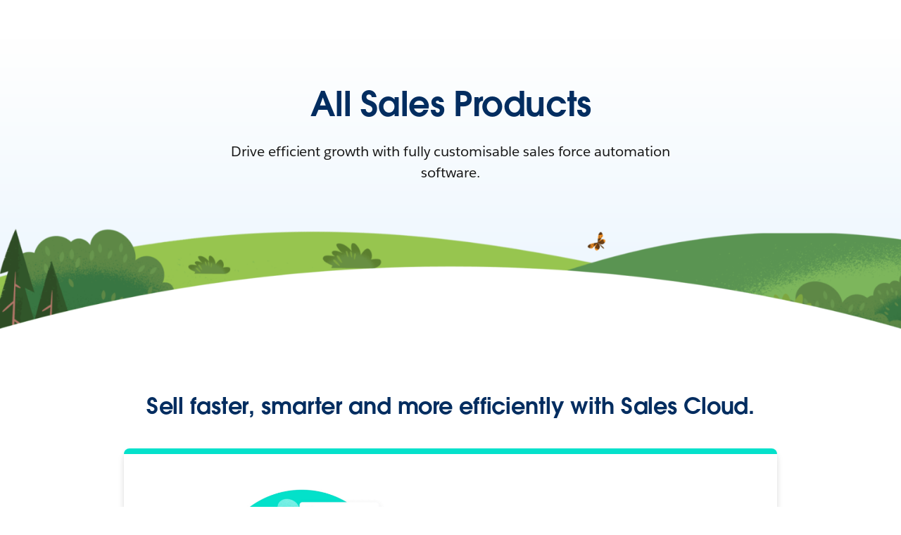

--- FILE ---
content_type: text/html; charset=utf-8
request_url: https://www.salesforce.com/ap/sales/all-products/?bc=OTH
body_size: 26429
content:
<!doctype html><html lang="en"><head><meta charset="UTF-8" /><meta name="viewport" content="width=device-width, initial-scale=1.0"><link rel="icon" type="image/x-icon" href="/c2/public/app/favicon.ico"><meta property="visitor" content="prospect"><title>All Sales Tech Stack Products | Salesforce AP</title>
<meta property="og:image:alt" content="">
<meta property="og:locale" content="en_AP">
<meta property="og:type" content="article">
<meta property="og:url" content="https://www.salesforce.com/ap/sales/all-products/">
<meta property="og:image" content="https://wp.sfdcdigital.com/en-us/wp-content/uploads/sites/4/2023/04/og-salescloud-routing.jpg?w=1024">
<meta property="og:site_name" content="Salesforce">
<meta property="twitter:site" content="">
<meta property="twitter:card" content="summary_large_image">
<meta property="twitter:url" content="https://www.salesforce.com/ap/sales/all-products/">
<meta name="robots" content="index,follow,max-snippet:-1,max-image-preview:large,max-video-preview:-1">
<meta property="og:title" content="All Sales Tech Stack Products">
<meta property="og:description" content="All the sales tech stack products and tools you need to sell faster and smarter, from anywhere.">
<meta name="description" content="All the sales tech stack products and tools you need to sell faster and smarter, from anywhere.">
<meta property="published_date" content="2023-07-27">
<meta property="modified_date" content="2025-10-02">
<link rel="canonical" href="https://www.salesforce.com/ap/sales/all-products/">
<script type="application/ld+json">{"@context":"https://schema.org","@type":"WebSite","name":"Salesforce","url":"https://www.salesforce.com"}</script>
<link rel="dns-prefetch" href="//www.googletagmanager.com"/><link rel="dns-prefetch" href="//geolocation.onetrust.com"/><link rel="dns-prefetch" href="//cdn.krxd.net"/><link rel="dns-prefetch" href="//dpm.demdex.net"/><link rel="dns-prefetch" href="//cdn.evgnet.com"/><link rel="dns-prefetch" href="//salesforce.us-1.evergage.com"/><link rel="dns-prefetch" href="//api.company-target.com"/><link rel="dns-prefetch" href="//fonts.googleapis.com"/><link rel="preconnect" href="//wp.sfdcdigital.com"/><link rel="preconnect" href="//a.sfdcstatic.com"/><link rel="preconnect" href="//c.sfdcstatic.com"/><link rel="preconnect" href="//org62.my.salesforce.com"/><link rel="preconnect" href="//service.force.com"/><link rel="preconnect" href="//www.google-analytics.com"/><link rel="preload" as="font" href="//a.sfdcstatic.com/shared/fonts/salesforce-sans/SalesforceSans-Regular.woff2" type="font/woff2" crossorigin="anonymous"/><link rel="preload" as="font" href="//a.sfdcstatic.com/shared/fonts/salesforce-sans/SalesforceSans-Italic.woff2" type="font/woff2" crossorigin="anonymous"/><link rel="preload" as="font" href="//a.sfdcstatic.com/shared/fonts/salesforce-sans/SalesforceSans-Bold.woff2" type="font/woff2" crossorigin="anonymous"/><link rel="preload" as="font" href="//a.sfdcstatic.com/shared/fonts/salesforce-icons/salesforce-icons.woff2" type="font/woff2" crossorigin="anonymous"/><link rel="preload" as="font" href="//a.sfdcstatic.com/shared/fonts/avant-garde/AvantGardeForSalesforceW05-Dm.woff2" type="font/woff2" crossorigin="anonymous"/>
<script>window.sfdcBase = Object.assign(window.sfdcBase||{}, {"env":"PROD","ssoEnabled":true,"clientErrorThreshold":10,"clientErrorEndpoint":"https://www.salesforce.com/c2/clerr","resourcePrefix":"/c2","gtmContainerId":"GTM-WRXS6TH","demandbaseDisabled":false,"iisDisabled":false,"neustarDisabled":false,"page":{"pagename":"SFDC:ap:sales:all-products","type":"Other Page","locale":"ap","segment":"non-customer:ap","sitesection":"ap:sales","uiframework":"Page Builder"},"exp":{"label":"Page Builder"},"optimizely":{"enabled":true,"cdnUrl":"https://cdn.optimizely.com/js/24522750327.js"},"iisVersion":"v1-stable","locale":"en-ap"});</script>
<script>globalThis.cliLibsConfig = {"cdnScriptsOrigin":"https://a.sfdcstatic.com"};</script>
<script >globalThis.ogsConfig = { env: 'PROD', logLevel: 'debug', clientId: ''};</script>
<link rel="preload" as="style" href="/c2/public/exp/pbc/server/css/style.fc61004b0e40577128aa.css"/><link rel="stylesheet" href="/c2/public/exp/pbc/server/css/style.fc61004b0e40577128aa.css" media="screen"/><script type="text/javascript" src="https://a.sfdcstatic.com/digital/@sfdc-www/clientlibs-web-components/v1-stable/top.js"></script><script async type="text/javascript" src="https://a.sfdcstatic.com/digital/one-trust/core/stable/scripttemplates/otSDKStub.js" data-domain-script=8e783e8c-0ad0-475d-8fca-4a03afa0a02a crossorigin></script><script defer type="text/javascript" src="https://a.sfdcstatic.com/digital/@sfdc-www/clientlibs-web-components/v1-stable/bottom.js"></script><script async type="text/javascript" src="/c2/public/exp/c360/pal/bundle.eac8db148673d3d61ce7.js" id=pal-script data-dataset=sf_shared_prod></script><script defer type="module" src="https://a.sfdcstatic.com/digital/@sfdc-www/clientlibs-web-components/v1-stable/identity.js"></script><script defer type="text/javascript" src="https://a.sfdcstatic.com/digital/@sfdc-www/clientlibs-web-components/v1-stable/ot-ext.js"></script><script defer type="text/javascript" src="https://a.sfdcstatic.com/digital/@sfdc-www/clientlibs-web-components/v1-stable/legacy.js"></script><script defer type="module" src="https://a.sfdcstatic.com/digital/@sfdc-www-emu/pbc-core-analytics/v1-stable/comp-data.js"></script><script defer type="text/javascript" src="/c2/public/exp/pbc/server/templates.63de020c1df5f72a06f0.js"></script><script defer type="text/javascript" src="//a.sfdcstatic.com/shared/js/public/nunjucks-slim.min.js"></script><script defer type="text/javascript" src="/c2/public/exp/pbc/server/nunjucksFilters.c98028dd8760c430b456.js"></script><script defer type="text/javascript" src="/c2/public/exp/pbc/server/scripts.b15db83532868c49d85e.js"></script><script defer type="module" src="https://c.salesforce.com/digital/@sfdc-ogs/v1-stable/sdk/interactions.js"></script>
<script type="module">globalThis.tbidAuthConfig = {host: 'iis.digital.salesforce.com'};</script>
<script>(window.BOOMR_mq=window.BOOMR_mq||[]).push(["addVar",{"rua.upush":"false","rua.cpush":"false","rua.upre":"false","rua.cpre":"false","rua.uprl":"false","rua.cprl":"false","rua.cprf":"false","rua.trans":"SJ-63f7248e-6c1c-442d-b41d-0780fbed5b53","rua.cook":"true","rua.ims":"false","rua.ufprl":"false","rua.cfprl":"false","rua.isuxp":"false","rua.texp":"norulematch","rua.ceh":"false","rua.ueh":"false","rua.ieh.st":"0"}]);</script>
                              <script>!function(e){var n="https://s.go-mpulse.net/boomerang/";if("False"=="True")e.BOOMR_config=e.BOOMR_config||{},e.BOOMR_config.PageParams=e.BOOMR_config.PageParams||{},e.BOOMR_config.PageParams.pci=!0,n="https://s2.go-mpulse.net/boomerang/";if(window.BOOMR_API_key="NCPYV-VGJPP-N4J93-8HN3B-8B6S3",function(){function e(){if(!o){var e=document.createElement("script");e.id="boomr-scr-as",e.src=window.BOOMR.url,e.async=!0,i.parentNode.appendChild(e),o=!0}}function t(e){o=!0;var n,t,a,r,d=document,O=window;if(window.BOOMR.snippetMethod=e?"if":"i",t=function(e,n){var t=d.createElement("script");t.id=n||"boomr-if-as",t.src=window.BOOMR.url,BOOMR_lstart=(new Date).getTime(),e=e||d.body,e.appendChild(t)},!window.addEventListener&&window.attachEvent&&navigator.userAgent.match(/MSIE [67]\./))return window.BOOMR.snippetMethod="s",void t(i.parentNode,"boomr-async");a=document.createElement("IFRAME"),a.src="about:blank",a.title="",a.role="presentation",a.loading="eager",r=(a.frameElement||a).style,r.width=0,r.height=0,r.border=0,r.display="none",i.parentNode.appendChild(a);try{O=a.contentWindow,d=O.document.open()}catch(_){n=document.domain,a.src="javascript:var d=document.open();d.domain='"+n+"';void(0);",O=a.contentWindow,d=O.document.open()}if(n)d._boomrl=function(){this.domain=n,t()},d.write("<bo"+"dy onload='document._boomrl();'>");else if(O._boomrl=function(){t()},O.addEventListener)O.addEventListener("load",O._boomrl,!1);else if(O.attachEvent)O.attachEvent("onload",O._boomrl);d.close()}function a(e){window.BOOMR_onload=e&&e.timeStamp||(new Date).getTime()}if(!window.BOOMR||!window.BOOMR.version&&!window.BOOMR.snippetExecuted){window.BOOMR=window.BOOMR||{},window.BOOMR.snippetStart=(new Date).getTime(),window.BOOMR.snippetExecuted=!0,window.BOOMR.snippetVersion=12,window.BOOMR.url=n+"NCPYV-VGJPP-N4J93-8HN3B-8B6S3";var i=document.currentScript||document.getElementsByTagName("script")[0],o=!1,r=document.createElement("link");if(r.relList&&"function"==typeof r.relList.supports&&r.relList.supports("preload")&&"as"in r)window.BOOMR.snippetMethod="p",r.href=window.BOOMR.url,r.rel="preload",r.as="script",r.addEventListener("load",e),r.addEventListener("error",function(){t(!0)}),setTimeout(function(){if(!o)t(!0)},3e3),BOOMR_lstart=(new Date).getTime(),i.parentNode.appendChild(r);else t(!1);if(window.addEventListener)window.addEventListener("load",a,!1);else if(window.attachEvent)window.attachEvent("onload",a)}}(),"".length>0)if(e&&"performance"in e&&e.performance&&"function"==typeof e.performance.setResourceTimingBufferSize)e.performance.setResourceTimingBufferSize();!function(){if(BOOMR=e.BOOMR||{},BOOMR.plugins=BOOMR.plugins||{},!BOOMR.plugins.AK){var n="false"=="true"?1:0,t="cookiepresent",a="clqcwxyxzcoai2li5aha-f-151f71968-clientnsv4-s.akamaihd.net",i="false"=="true"?2:1,o={"ak.v":"39","ak.cp":"1410510","ak.ai":parseInt("638429",10),"ak.ol":"0","ak.cr":10,"ak.ipv":4,"ak.proto":"h2","ak.rid":"b3c519e","ak.r":44387,"ak.a2":n,"ak.m":"dsca","ak.n":"essl","ak.bpcip":"18.224.43.0","ak.cport":53022,"ak.gh":"23.192.164.4","ak.quicv":"","ak.tlsv":"tls1.3","ak.0rtt":"","ak.0rtt.ed":"","ak.csrc":"-","ak.acc":"","ak.t":"1768482830","ak.ak":"hOBiQwZUYzCg5VSAfCLimQ==KScGyGaPxhD7Dq24buOy8OmQz4tDvwssiPOpBXdNuLs9/e+JvCGDZUfB3iOHhzGmCKmx8iqAUogYuvOEN5XxApWQk07vHwYp0QtKm3VxoMdDOGYeo7D4yqCpxyvjt2ZMQlI8RfBJBwGZLaOAq39Z1Hy/Ko6P9S6VBhLSaQT84NXoLsBGWe33UOOC2qm4jI9KKCrolSoLnK2NI+e47BxSX0Br6N0t9zx1INcnmWXXzHklSKVFzthpV4NFTCuERQZYm4RWEIfCscLBFVUZ66VqC5LIBG7Jx7eWU+rpsdVh0S2qIEsgZtMG56tm/EJVv8lbn8SbaHAippBfbRUKuhvqFzHUeSIksyCnp0m7tJDK4lL/hJb44TeR6y6hUA0824er10a2Fr6PEWGQ3yJAsdSCupmxViFdiV+LEHA0G5I8AKE=","ak.pv":"863","ak.dpoabenc":"","ak.tf":i};if(""!==t)o["ak.ruds"]=t;var r={i:!1,av:function(n){var t="http.initiator";if(n&&(!n[t]||"spa_hard"===n[t]))o["ak.feo"]=void 0!==e.aFeoApplied?1:0,BOOMR.addVar(o)},rv:function(){var e=["ak.bpcip","ak.cport","ak.cr","ak.csrc","ak.gh","ak.ipv","ak.m","ak.n","ak.ol","ak.proto","ak.quicv","ak.tlsv","ak.0rtt","ak.0rtt.ed","ak.r","ak.acc","ak.t","ak.tf"];BOOMR.removeVar(e)}};BOOMR.plugins.AK={akVars:o,akDNSPreFetchDomain:a,init:function(){if(!r.i){var e=BOOMR.subscribe;e("before_beacon",r.av,null,null),e("onbeacon",r.rv,null,null),r.i=!0}return this},is_complete:function(){return!0}}}}()}(window);</script></head><body>












<script>
    var wpdata = {
        navigation: {"top-navigation-c360":[{"ID":0,"title":"Products","panelPromo":{"backgroundColor":"#EAF5FE","cta":{"target":"_self","label":"Explore the Salesforce portfolio","url":"https://www.salesforce.com/ap/products/"},"title":"Discover the #1 AI CRM","body":"Humans with Agents drive customer success together.","topImage":{"src":"https://wp.sfdcdigital.com/en-ap/wp-content/uploads/sites/14/2022/10/nav-products-promo-sky-desktop.jpg?w=840","alt":null,"title":"2022/10/nav-products-promo-sky-desktop.jpg","sizes":"(max-width: 840px) 100vw, 840px","width":840,"height":460},"bottomImage":{"src":"https://wp.sfdcdigital.com/en-ap/wp-content/uploads/sites/14/2022/10/nav-products-promo-bottom-desktop.jpg?w=840","alt":null,"title":"2022/10/nav-products-promo-bottom-desktop.jpg","sizes":"(max-width: 840px) 100vw, 840px","width":840,"height":460},"bottomImageMobile":{"src":"https://wp.sfdcdigital.com/en-ap/wp-content/uploads/sites/14/2022/10/nav-products-mobile.png?w=840","alt":null,"title":"2022/10/nav-products-mobile.png","sizes":"(max-width: 840px) 100vw, 840px","width":840,"height":376},"eyebrowMediaImage":{"src":"https://wp.sfdcdigital.com/en-us/wp-content/uploads/sites/4/2022/06/av-products-genie.png?w=86","alt":null,"title":"2022/06/av-products-genie.png","sizes":"(max-width: 86px) 100vw, 86px","width":86,"height":86}},"bladeId":"1731438979457_naw","navigationItems":[{"ID":0,"title":"Agentforce","panelLinkedList":{"image":{"src":"https://wp.sfdcdigital.com/en-ap/wp-content/uploads/sites/14/2022/10/nav-nav-products-bottom-desktop.jpg?w=840","alt":null,"title":"2022/10/nav-nav-products-bottom-desktop.jpg","sizes":"(max-width: 840px) 100vw, 840px","width":840,"height":460},"hero":{"cta":{"target":"_self","label":"Explore Agentforce","url":"https://www.salesforce.com/ap/agentforce/"},"headlineDescription":"Humans with Agents drive customer success together.","headlineText":"Agentforce","eyebrowMediaImage":{"src":"https://wp.sfdcdigital.com/en-us/wp-content/uploads/sites/4/2024/09/icon-agentforce.svg?w=1024","alt":null,"title":"","sizes":"(max-width: 1024px) 100vw, 1024px","width":"1024","height":"1024"}},"bladeId":"1731439402434_dwk","listItems":[{"ID":0,"link":{"label":"How Agentforce works","url":"https://www.salesforce.com/ap/agentforce/how-it-works/","target":"_self","ariaLabel":""},"bladeId":"1731439402434_1d73"},{"ID":1,"link":{"label":"Why Agentforce?","url":"https://www.salesforce.com/ap/agentforce/why/","target":"_self","ariaLabel":""},"bladeId":"1731439402434_7vz"},{"ID":2,"link":{"label":"Agentforce Builder","url":"https://www.salesforce.com/ap/agentforce/agent-builder/","target":"_self","ariaLabel":""},"bladeId":"1731439402434_14fs"},{"ID":3,"link":{"label":"Agentforce Voice","url":"https://www.salesforce.com/ap/agentforce/voice/","target":"_self","ariaLabel":""},"bladeId":"1760646227524_jpc"},{"ID":4,"link":{"label":"Agentforce Dev Tools","url":"https://www.salesforce.com/ap/agentforce/dev-tools/","target":"_self","ariaLabel":""},"bladeId":"1743096462719_151e"},{"ID":5,"link":{"label":"AgentExchange","url":"https://www.salesforce.com/ap/agentforce/agentexchange/","target":"_self","ariaLabel":""},"bladeId":"1743096492614_p8p"},{"ID":6,"link":{"label":"Customer Stories","url":"https://www.salesforce.com/ap/agentforce/customer-stories/","target":"_self","ariaLabel":""},"bladeId":"1743096516084_o3a"},{"ID":7,"link":{"label":"Use Cases","url":"https://www.salesforce.com/ap/agentforce/use-cases/","target":"_self","ariaLabel":""},"bladeId":"1731439402434_1388"},{"ID":8,"link":{"label":"Agentforce Pricing","url":"https://www.salesforce.com/ap/agentforce/pricing/","target":"_self","ariaLabel":""},"bladeId":"1731439402434_1bqk"},{"ID":9,"link":{"label":"ROI Calculator","url":"https://www.salesforce.com/ap/agentforce/ai-agents-roi-calculator/","target":"_self","ariaLabel":""},"bladeId":"1731439402434_134v"}]},"bladeId":"1731439312550_3ma"},{"ID":1,"title":"Sales","panelLinkedList":{"image":{"src":"https://wp.sfdcdigital.com/en-ap/wp-content/uploads/sites/14/2022/10/nav-nav-products-bottom-desktop.jpg?w=840","alt":null,"title":"2022/10/nav-nav-products-bottom-desktop.jpg","sizes":"(max-width: 840px) 100vw, 840px","width":840,"height":460},"hero":{"cta":{"target":"_self","label":"See all sales solutions","url":"https://www.salesforce.com/ap/sales/"},"headlineText":"Sales","headlineDescription":"Boost pipeline, win rate, and revenue with Sales Cloud.","eyebrowMediaImage":{"src":"https://wp.sfdcdigital.com/en-us/wp-content/uploads/sites/4/2024/06/icon-sales.svg?w=1024","alt":null,"title":"","sizes":"(max-width: 1024px) 100vw, 1024px","width":"1024","height":"1024"}},"bladeId":"1751302228811_192j","listItems":[{"ID":0,"link":{"label":"Sales Force Automation","url":"https://www.salesforce.com/ap/sales/cloud/","target":"_self","ariaLabel":""},"bladeId":"1751302260755_utx"},{"ID":1,"link":{"label":"Sales AI","url":"https://www.salesforce.com/ap/sales/artificial-intelligence/","target":"_self","ariaLabel":""},"bladeId":"1751302292950_que"},{"ID":2,"link":{"label":"Sales Agents","url":"https://www.salesforce.com/ap/sales/ai-sales-agent/","target":"_self","ariaLabel":""},"bladeId":"1751302310339_g6m"},{"ID":3,"link":{"label":"Sales Performance Management","url":"https://www.salesforce.com/ap/sales/performance-management/","target":"_self","ariaLabel":""},"bladeId":"1751302364214_m2y"},{"ID":4,"link":{"label":"Partner Cloud","url":"https://www.salesforce.com/ap/sales/partner-cloud/","target":"_self","ariaLabel":""},"bladeId":"1751302385520_13rv"},{"ID":5,"link":{"label":"Revenue Lifecycle Management","url":"https://www.salesforce.com/ap/sales/revenue-lifecycle-management/","target":"_self","ariaLabel":""},"bladeId":"1751302394720_19ye"},{"ID":6,"link":{"label":"CPQ","url":"https://www.salesforce.com/ap/sales/cpq/","target":"_self","ariaLabel":""},"bladeId":"1751302418927_ms2"},{"ID":7,"link":{"label":"Sales Pricing","url":"https://www.salesforce.com/ap/sales/pricing/","target":"_self","ariaLabel":""},"bladeId":"1751302432006_x0a"}]},"bladeId":"1751302144741_1bxa"},{"ID":2,"title":"Service","panelLinkedList":{"image":{"src":"https://wp.sfdcdigital.com/en-ap/wp-content/uploads/sites/14/2022/10/nav-nav-products-bottom-desktop.jpg?w=840","alt":null,"title":"2022/10/nav-nav-products-bottom-desktop.jpg","sizes":"(max-width: 840px) 100vw, 840px","width":840,"height":460},"hero":{"cta":{"target":"_self","label":"See all service solutions","url":"https://www.salesforce.com/ap/service/"},"headlineText":"Service","headlineDescription":"Cut service costs with humans & AI agents on one platform.\n\n","eyebrowMediaImage":{"src":"https://wp.sfdcdigital.com/en-us/wp-content/uploads/sites/4/2024/06/icon-service.svg?w=1024","alt":null,"title":"","sizes":"(max-width: 1024px) 100vw, 1024px","width":"1024","height":"1024"}},"bladeId":"1751302586076_jbq","listItems":[{"ID":0,"link":{"label":"Customer Service Management","url":"https://www.salesforce.com/ap/service/cloud/","target":"_self","ariaLabel":""},"bladeId":"1751302612050_c96"},{"ID":1,"link":{"label":"Field Service","url":"https://www.salesforce.com/ap/service/field-service-management/","target":"_self","ariaLabel":""},"bladeId":"1751302636681_pa3"},{"ID":2,"link":{"label":"IT Service","url":"https://www.salesforce.com/ap/service/it-service-management/","target":"_self","ariaLabel":""},"bladeId":"1759961560238_eu7"},{"ID":3,"link":{"label":"Self-Service","url":"https://www.salesforce.com/ap/service/customer-self-service/","target":"_self","ariaLabel":""},"bladeId":"1751302907095_fzf"},{"ID":4,"link":{"label":"Digital Engagement","url":"https://www.salesforce.com/ap/service/digital-customer-engagement-platform/","target":"_self","ariaLabel":""},"bladeId":"1751302926773_1cy5"},{"ID":5,"link":{"label":"Service Analytics","url":"https://www.salesforce.com/ap/service/customer-service-operations/","target":"_self","ariaLabel":""},"bladeId":"1751302949333_wmv"},{"ID":6,"link":{"label":"Customer Service AI","url":"https://www.salesforce.com/ap/service/ai/","target":"_self","ariaLabel":""},"bladeId":"1751302995778_133f"},{"ID":7,"link":{"label":"Contact Center","url":"https://www.salesforce.com/ap/service/contact-center/","target":"_self","ariaLabel":""},"bladeId":"1751303007535_1c3w"},{"ID":8,"link":{"label":"Voice & Phone Support","url":"https://www.salesforce.com/ap/service/call-center-integration/","target":"_self","ariaLabel":""},"bladeId":"1751303027779_l47"},{"ID":9,"link":{"label":"HR Service","url":"https://www.salesforce.com/ap/service/employee-engagement/","target":"_self","ariaLabel":""},"bladeId":"1751303039699_wls"},{"ID":10,"link":{"label":"Service Pricing","url":"https://www.salesforce.com/ap/service/pricing/","target":"_self","ariaLabel":""},"bladeId":"1751303053519_21u"}]},"bladeId":"1751302475769_16vr"},{"ID":3,"title":"Marketing","panelLinkedList":{"image":{"src":"https://wp.sfdcdigital.com/en-ap/wp-content/uploads/sites/14/2022/10/nav-nav-products-bottom-desktop.jpg?w=840","alt":null,"title":"2022/10/nav-nav-products-bottom-desktop.jpg","sizes":"(max-width: 840px) 100vw, 840px","width":840,"height":460},"hero":{"cta":{"target":"_self","label":"See all marketing solutions","url":"https://www.salesforce.com/ap/marketing/"},"headlineText":"Marketing","headlineDescription":"Personalize every moment of engagement across the customer lifecycle with AI agents, actionable data, and workflows.","eyebrowMediaImage":{"src":"https://wp.sfdcdigital.com/en-us/wp-content/uploads/sites/4/2024/06/icon-marketing.svg?w=1024","alt":null,"title":"","sizes":"(max-width: 1024px) 100vw, 1024px","width":"1024","height":"1024"}},"bladeId":"1751303112367_1dpc","listItems":[{"ID":0,"link":{"label":"Marketing AI","url":"https://www.salesforce.com/ap/marketing/ai/","target":"_self","ariaLabel":""},"bladeId":"1751303130788_195v"},{"ID":1,"link":{"label":"Email Marketing, Mobile, & Advertising","url":"https://www.salesforce.com/ap/marketing/engagement/","target":"_self","ariaLabel":""},"bladeId":"1751303143475_aml"},{"ID":2,"link":{"label":"B2B Marketing Automation","url":"https://www.salesforce.com/ap/marketing/b2b-automation/","target":"_self","ariaLabel":""},"bladeId":"1751303171107_tdo"},{"ID":3,"link":{"label":"Personalization","url":"https://www.salesforce.com/ap/marketing/personalization/","target":"_self","ariaLabel":""},"bladeId":"1751303218771_12wo"},{"ID":4,"link":{"label":"Marketing Analytics","url":"https://www.salesforce.com/ap/marketing/analytics/","target":"_self","ariaLabel":""},"bladeId":"1751303228273_v04"},{"ID":5,"link":{"label":"Customer Data Platform","url":"https://www.salesforce.com/ap/marketing/data/","target":"_self","ariaLabel":""},"bladeId":"1751303243939_17np"},{"ID":6,"link":{"label":"Loyalty Management","url":"https://www.salesforce.com/ap/marketing/loyalty-management/","target":"_self","ariaLabel":""},"bladeId":"1751303260817_yvo"},{"ID":7,"link":{"label":"Small Business Marketing","url":"https://www.salesforce.com/ap/small-business/marketing/","target":"_self","ariaLabel":""},"bladeId":"1751303277052_ia7"},{"ID":8,"link":{"label":"Marketing Pricing","url":"https://www.salesforce.com/ap/marketing/pricing/","target":"_self","ariaLabel":""},"bladeId":"1751303292186_pjf"}]},"bladeId":"1751303083489_s98"},{"ID":4,"title":"Commerce","panelLinkedList":{"image":{"src":"https://wp.sfdcdigital.com/en-ap/wp-content/uploads/sites/14/2022/10/nav-nav-products-bottom-desktop.jpg?w=840","alt":null,"title":"2022/10/nav-nav-products-bottom-desktop.jpg","sizes":"(max-width: 840px) 100vw, 840px","width":840,"height":460},"hero":{"cta":{"target":"_self","label":"See all commerce solutions","url":"https://www.salesforce.com/ap/commerce/"},"headlineText":"Commerce","headlineDescription":"Increase revenue and deliver consistent customer experiences across online, in-store, and mobile channels with Commerce Cloud.","eyebrowMediaImage":{"src":"https://wp.sfdcdigital.com/en-us/wp-content/uploads/sites/4/2024/06/icon-commerce.svg?w=1024","alt":null,"title":"","sizes":"(max-width: 1024px) 100vw, 1024px","width":"1024","height":"1024"}},"bladeId":"1751303336610_xod","listItems":[{"ID":0,"link":{"label":"B2C Commerce","url":"https://www.salesforce.com/ap/commerce/b2c-ecommerce/","target":"_self","ariaLabel":""},"bladeId":"1751303391094_zu6"},{"ID":1,"link":{"label":"B2B Commerce","url":"https://www.salesforce.com/ap/commerce/b2b-ecommerce/","target":"_self","ariaLabel":""},"bladeId":"1751303392465_1acf"},{"ID":2,"link":{"label":"Order Management","url":"https://www.salesforce.com/ap/commerce/order-management/","target":"_self","ariaLabel":""},"bladeId":"1751303440069_ctz"},{"ID":3,"link":{"label":"Commerce AI","url":"https://www.salesforce.com/ap/commerce/ai/","target":"_self","ariaLabel":""},"bladeId":"1751303458145_rkb"},{"ID":4,"link":{"label":"Payments","url":"https://www.salesforce.com/ap/commerce/online-payment-solution/","target":"_self","ariaLabel":""},"bladeId":"1751303479076_70y"},{"ID":5,"link":{"label":"Commerce Innovations","url":"https://www.salesforce.com/ap/commerce/innovations/","target":"_self","ariaLabel":""},"bladeId":"1751303493687_pdo"},{"ID":6,"link":{"label":"Commerce Pricing","url":"https://www.salesforce.com/ap/commerce/pricing/","target":"_self","ariaLabel":""},"bladeId":"1751303510514_rgn"}]},"bladeId":"1751303328462_1c9a"},{"ID":5,"title":"Analytics","panelLinkedList":{"image":{"src":"https://wp.sfdcdigital.com/en-ap/wp-content/uploads/sites/14/2022/10/nav-nav-products-bottom-desktop.jpg?w=840","alt":null,"title":"2022/10/nav-nav-products-bottom-desktop.jpg","sizes":"(max-width: 840px) 100vw, 840px","width":840,"height":460},"hero":{"cta":{"target":"_self","label":"Explore analytics solutions","url":"https://www.salesforce.com/ap/analytics/"},"headlineText":"Analytics","headlineDescription":"Empower every user, in every industry to transform trusted data into actionable insights, wherever they work.","eyebrowMediaImage":{"src":"https://wp.sfdcdigital.com/en-us/wp-content/uploads/sites/4/2024/06/icon-tableau.svg?w=1024","alt":null,"title":"","sizes":"(max-width: 1024px) 100vw, 1024px","width":"1024","height":"1024"}},"bladeId":"1751320600009_gr8","listItems":[{"ID":0,"link":{"label":"Tableau Next","url":"https://www.salesforce.com/ap/analytics/tableau-next/","target":"_self","ariaLabel":""},"bladeId":"1751320631625_4gx"},{"ID":1,"link":{"label":"Tableau Semantics","url":"https://www.salesforce.com/ap/analytics/tableau-semantics/","target":"_self","ariaLabel":""},"bladeId":"1751320655044_18m8"},{"ID":2,"link":{"label":"Tableau","url":"https://www.salesforce.com/ap/analytics/tableau/","target":"_self","ariaLabel":""},"bladeId":"1751320672499_13pc"},{"ID":3,"link":{"label":"CRM Analytics","url":"https://www.salesforce.com/ap/analytics/crm/","target":"_self","ariaLabel":""},"bladeId":"1751320691330_vqm"},{"ID":4,"link":{"label":"Data Culture","url":"https://www.salesforce.com/ap/analytics/data-culture/","target":"_self","ariaLabel":""},"bladeId":"1751320715125_10xx"},{"ID":5,"link":{"label":"Analytics Pricing","url":"https://www.salesforce.com/ap/analytics/pricing/","target":"_self","ariaLabel":""},"bladeId":"1751320734831_t5q"}]},"bladeId":"1751320557988_vm6"},{"ID":6,"title":"Slack","panelLinkedList":{"image":{"src":"https://wp.sfdcdigital.com/en-ap/wp-content/uploads/sites/14/2022/10/nav-nav-products-bottom-desktop.jpg?w=840","alt":null,"title":"2022/10/nav-nav-products-bottom-desktop.jpg","sizes":"(max-width: 840px) 100vw, 840px","width":840,"height":460},"hero":{"cta":{"target":"_self","label":"Learn about Slack and Salesforce","url":"https://www.salesforce.com/ap/slack/"},"headlineText":"Slack","headlineDescription":"Bring your people, agents data, apps and Salesforce solutions to where work happens in Slack.","eyebrowMediaImage":{"src":"https://wp.sfdcdigital.com/en-us/wp-content/uploads/sites/4/2024/06/icon-slack.svg?w=1024","alt":null,"title":"","sizes":"(max-width: 1024px) 100vw, 1024px","width":"1024","height":"1024"}},"bladeId":"1751303928663_11ez","listItems":[{"ID":0,"link":{"label":"AI-Powered Productivity","url":"https://www.salesforce.com/ap/slack/conversational-work-os/","target":"_self","ariaLabel":""},"bladeId":"1751303951720_11hl"},{"ID":1,"link":{"label":"Slack Platform","url":"https://www.salesforce.com/ap/slack/work-orchestration/","target":"_self","ariaLabel":""},"bladeId":"1751303968251_1d9u"},{"ID":2,"link":{"label":"Salesforce in Slack","url":"https://www.salesforce.com/ap/slack/crm/","target":"_self","ariaLabel":""},"bladeId":"1751303981021_ko8"},{"ID":3,"link":{"label":"Agentforce in Slack","url":"https://www.salesforce.com/ap/slack/agentforce/","target":"_self","ariaLabel":""},"bladeId":"1751303992962_1dre"},{"ID":4,"link":{"label":"Salesforce channels","url":"https://www.salesforce.com/ap/slack/salesforce-channels/","target":"_self","ariaLabel":""},"bladeId":"1751304007507_1e94"},{"ID":5,"link":{"label":"Pricing","url":"https://www.salesforce.com/ap/slack/pricing/","target":"_self","ariaLabel":""},"bladeId":"1760119694004_53q"}]},"bladeId":"1751303917728_xi4"},{"ID":7,"bladeId":"1751304174873_p34","buttonlink":{"label":"CRM","url":"https://www.salesforce.com/ap/crm/","ariaLabel":""}},{"ID":8,"title":"Net Zero","panelLinkedList":{"image":{"src":"https://wp.sfdcdigital.com/en-ap/wp-content/uploads/sites/14/2022/10/nav-nav-products-bottom-desktop.jpg?w=840","alt":null,"title":"2022/10/nav-nav-products-bottom-desktop.jpg","sizes":"(max-width: 840px) 100vw, 840px","width":840,"height":460},"hero":{"cta":{"target":"_self","label":"See all Net Zero solutions","url":"https://www.salesforce.com/ap/net-zero/"},"headlineText":"Net Zero","headlineDescription":"Sustainability, simplified with Agentforce.","eyebrowMediaImage":{"src":"https://wp.sfdcdigital.com/en-us/wp-content/uploads/sites/4/2024/06/icon-net-zero.svg?w=1024","alt":null,"title":"","sizes":"(max-width: 1024px) 100vw, 1024px","width":"1024","height":"1024"}},"bladeId":"1751304062374_xud","listItems":[{"ID":0,"link":{"label":"Agentforce for Net Zero Cloud","url":"https://www.salesforce.com/ap/net-zero/artificial-intelligence/","target":"_self","ariaLabel":""},"bladeId":"1751304083433_4pl"},{"ID":1,"link":{"label":"Net Zero Cloud","url":"https://www.salesforce.com/ap/net-zero/cloud/","target":"_self","ariaLabel":""},"bladeId":"1751304096915_upy"},{"ID":2,"link":{"label":"Net Zero Marketplace","url":"https://netzero.salesforce.com/s/","target":"_self","ariaLabel":""},"bladeId":"1751304122781_1df4"},{"ID":3,"link":{"label":"Net Zero Pricing","url":"https://www.salesforce.com/ap/net-zero/pricing/","target":"_self","ariaLabel":""},"bladeId":"1751304141977_b6s"}]},"bladeId":"1751304039873_1cel"},{"ID":9,"title":"Small Business","panelLinkedList":{"image":{"src":"https://wp.sfdcdigital.com/en-ap/wp-content/uploads/sites/14/2022/10/nav-nav-products-bottom-desktop.jpg?w=840","alt":null,"title":"2022/10/nav-nav-products-bottom-desktop.jpg","sizes":"(max-width: 840px) 100vw, 840px","width":840,"height":460},"hero":{"cta":{"target":"_self","label":"Explore small business solutions","url":"https://www.salesforce.com/ap/small-business/"},"headlineText":"Small Business","headlineDescription":"Find more customers, win their business, and keep them happy with tools that help you work smarter, not harder.","eyebrowMediaImage":{"src":"https://wp.sfdcdigital.com/en-us/wp-content/uploads/sites/4/2024/06/icon-small-business.svg?w=1024","alt":null,"title":"","sizes":"(max-width: 1024px) 100vw, 1024px","width":"1024","height":"1024"}},"bladeId":"1731439402435_1d8m","listItems":[{"ID":0,"link":{"label":"Starter Suite","url":"https://www.salesforce.com/ap/small-business/starter/","target":"_self","ariaLabel":""},"bladeId":"1731439402435_2n3"},{"ID":1,"link":{"label":"Pro Suite","url":"https://www.salesforce.com/ap/small-business/pro-suite/","target":"_self","ariaLabel":""},"bladeId":"1731439402435_15rm"},{"ID":2,"link":{"label":"Marketing","url":"https://www.salesforce.com/ap/small-business/marketing/","target":"_self","ariaLabel":"Small Business Marketing"},"bladeId":"1731439402435_6dj"},{"ID":3,"link":{"label":"Sales","url":"https://www.salesforce.com/ap/small-business/sales/","target":"_self","ariaLabel":"Small Business Sales"},"bladeId":"1731439402435_ho2"},{"ID":4,"link":{"label":"Service","url":"https://www.salesforce.com/ap/small-business/service/","target":"_self","ariaLabel":"Small Business Service"},"bladeId":"1731439402435_10zi"},{"ID":5,"link":{"label":"Commerce","url":"https://www.salesforce.com/ap/small-business/commerce/","target":"_self","ariaLabel":"Small Business Commerce"},"bladeId":"1731439402435_19vr"},{"ID":6,"link":{"label":"Productivity with Slack","url":"https://www.salesforce.com/ap/small-business/collaboration/","target":"_self","ariaLabel":""},"bladeId":"1731439402435_1zb"},{"ID":7,"link":{"label":"Small Business Pricing","url":"https://www.salesforce.com/ap/small-business/pricing/","target":"_self","ariaLabel":""},"bladeId":"1731439402435_165a"}]},"bladeId":"1731439312619_128f"},{"ID":10,"title":"Data","panelLinkedList":{"image":{"src":"https://wp.sfdcdigital.com/en-ap/wp-content/uploads/sites/14/2022/10/nav-nav-products-bottom-desktop.jpg?w=840","alt":null,"title":"2022/10/nav-nav-products-bottom-desktop.jpg","sizes":"(max-width: 840px) 100vw, 840px","width":840,"height":460},"hero":{"cta":{"target":"_self","label":"Explore Data 360","url":"https://www.salesforce.com/ap/data/"},"headlineText":"Data","headlineDescription":"Bring together, understand, and act on all your data, from any source.","eyebrowMediaImage":{"src":"https://wp.sfdcdigital.com/en-us/wp-content/uploads/sites/4/2024/06/icon-data-cloud.svg?w=1024","alt":null,"title":"","sizes":"(max-width: 1024px) 100vw, 1024px","width":"1024","height":"1024"}},"bladeId":"1731439402435_k51","listItems":[{"ID":0,"link":{"label":"How Data 360 Works","url":"https://www.salesforce.com/ap/data/how-it-works/","target":"_self","ariaLabel":""},"bladeId":"1731439402435_alq"},{"ID":1,"link":{"label":"How Connectivity Works","url":"https://www.salesforce.com/ap/data/connectivity/","target":"_self","ariaLabel":""},"bladeId":"1731439402435_101r"},{"ID":2,"link":{"label":"Data Security & Privacy","url":"https://www.salesforce.com/ap/platform/security-privacy-software/","target":"_self","ariaLabel":""},"bladeId":"1731439402435_dto"},{"ID":3,"link":{"label":"Connectors Directory","url":"https://www.salesforce.com/ap/data/connectivity/data-cloud-connectors/","target":"_self","ariaLabel":""},"bladeId":"1731439402435_jqy"},{"ID":4,"link":{"label":"Analytics","url":"https://www.salesforce.com/ap/analytics/","target":"_self","ariaLabel":""},"bladeId":"1743104673891_f5m"}]},"bladeId":"1731439312623_6lv"},{"ID":11,"title":"Platform","panelLinkedList":{"image":{"src":"https://wp.sfdcdigital.com/en-ap/wp-content/uploads/sites/14/2022/10/nav-nav-products-bottom-desktop.jpg?w=840","alt":null,"title":"2022/10/nav-nav-products-bottom-desktop.jpg","sizes":"(max-width: 840px) 100vw, 840px","width":840,"height":460},"hero":{"cta":{"target":"_self","label":"See all platform capabilities","url":"https://www.salesforce.com/ap/platform/"},"headlineText":"Agentforce 360 Platform","headlineDescription":"Build and customize your Agentforce and Customer 360 with the Agentforce 360 Platform. ","eyebrowMediaImage":{"src":"https://wp.sfdcdigital.com/en-us/wp-content/uploads/sites/4/2024/06/icon-platform.svg?w=1024","alt":null,"title":"","sizes":"(max-width: 1024px) 100vw, 1024px","width":"1024","height":"1024"}},"bladeId":"1731439402434_gtz","listItems":[{"ID":0,"link":{"label":"Agentforce","url":"https://www.salesforce.com/ap/agentforce/","target":"_self","ariaLabel":""},"bladeId":"1731439402434_b71"},{"ID":1,"link":{"label":"Artificial Intelligence","url":"https://www.salesforce.com/ap/artificial-intelligence/","target":"_self","ariaLabel":""},"bladeId":"1731439402434_v3p"},{"ID":2,"link":{"label":"Agentforce & AI App Development","url":"https://www.salesforce.com/ap/platform/enterprise-app-development/","target":"_self","ariaLabel":""},"bladeId":"1731439402434_ltm"},{"ID":3,"link":{"label":"Data Security & Privacy","url":"https://www.salesforce.com/ap/platform/cloud-data-security/","target":"_self","ariaLabel":""},"bladeId":"1731439402434_b0n"},{"ID":4,"link":{"label":"Analytics","url":"https://www.salesforce.com/ap/analytics/","target":"_self","ariaLabel":""},"bladeId":"1731439402434_11wr"},{"ID":5,"link":{"label":"MuleSoft","url":"https://www.salesforce.com/ap/mulesoft/","target":"_self","ariaLabel":""},"bladeId":"1743106405291_bwr"},{"ID":6,"link":{"label":"Flow Automation","url":"https://www.salesforce.com/ap/mulesoft/automation/","target":"_self","ariaLabel":""},"bladeId":"1751319486234_k7l"},{"ID":7,"link":{"label":"Heroku","url":"https://www.salesforce.com/ap/heroku/","target":"_self","ariaLabel":""},"bladeId":"1751319489711_17t2"}]},"bladeId":"1731439312573_gmc"},{"ID":12,"title":"Customer Success","panelLinkedList":{"image":{"src":"https://wp.sfdcdigital.com/en-ap/wp-content/uploads/sites/14/2022/10/nav-nav-products-bottom-desktop.jpg?w=840","alt":null,"title":"2022/10/nav-nav-products-bottom-desktop.jpg","sizes":"(max-width: 840px) 100vw, 840px","width":840,"height":460},"hero":{"cta":{"target":"_self","label":"See all services","url":"https://www.salesforce.com/ap/services/"},"headlineText":"Customer Success","headlineDescription":"Reach your goals with our customer success experts.","eyebrowMediaImage":{"src":"https://wp.sfdcdigital.com/en-us/wp-content/uploads/sites/4/2024/06/icon-cust-success.svg?w=1024","alt":null,"title":"","sizes":"(max-width: 1024px) 100vw, 1024px","width":"1024","height":"1024"}},"bladeId":"1731439402435_yqw","listItems":[{"ID":0,"description":"","link":{"label":"Success Plans","url":"https://www.salesforce.com/ap/services/success-plans/","target":"_self","ariaLabel":""},"bladeId":"1731439402435_prs"},{"ID":1,"description":"","link":{"label":"Professional Services","url":"https://www.salesforce.com/ap/services/professional-services/","target":"_self","ariaLabel":""},"bladeId":"1731439402435_gu4"},{"ID":2,"link":{"label":"Plans & Services Pricing","url":"https://www.salesforce.com/ap/services/pricing/","target":"_self","ariaLabel":""},"bladeId":"1731439402435_135q"}]},"bladeId":"1731439312626_t18"},{"ID":13,"title":"Partner Apps & Experts","panelLinkedList":{"image":{"src":"https://wp.sfdcdigital.com/en-ap/wp-content/uploads/sites/14/2022/10/nav-nav-products-bottom-desktop.jpg?w=840","alt":null,"title":"2022/10/nav-nav-products-bottom-desktop.jpg","sizes":"(max-width: 840px) 100vw, 840px","width":840,"height":460},"hero":{"cta":{"target":"_self","label":"About our partners","url":"https://www.salesforce.com/ap/partners/"},"headlineText":"Partner Apps & Experts","headlineDescription":"Get the most out of Salesforce with partners, apps, solutions, and consultants.","eyebrowMediaImage":{"src":"https://wp.sfdcdigital.com/en-us/wp-content/uploads/sites/4/2024/06/icon-partner-apps.svg?w=1024","alt":null,"title":"","sizes":"(max-width: 1024px) 100vw, 1024px","width":"1024","height":"1024"}},"bladeId":"1731439402435_o9p","listItems":[{"ID":0,"link":{"label":"AppExchange","url":"https://appexchange.salesforce.com/","target":"_self","ariaLabel":""},"bladeId":"1731439402435_cbl"},{"ID":1,"link":{"label":"Partner Apps","url":"https://appexchange.salesforce.com/appxStore?type=App","target":"_self","ariaLabel":""},"bladeId":"1731439402435_r55"},{"ID":2,"link":{"label":"Consultants","url":"https://findpartners.salesforce.com/","target":"_self","ariaLabel":""},"bladeId":"1731439402435_bun"},{"ID":3,"link":{"label":"Become a Partner","url":"https://www.salesforce.com/ap/partners/become-a-partner/","target":"_self","ariaLabel":""},"bladeId":"1743106857213_8pz"}]},"bladeId":"1731439312630_v4p"},{"ID":14,"bladeId":"1761804341681_nrg","buttonlink":{"label":"Pricing","url":"https://www.salesforce.com/ap/pricing/","ariaLabel":""}},{"ID":15,"buttonlink":{"label":"Product Support","url":"https://help.salesforce.com/","target":"_self"},"bladeId":"1753832443557_ey2"},{"ID":0,"link":{"target":"_self","label":"See all products","url":"https://www.salesforce.com/ap/products/"},"bladeId":"1751320165819_nbj"}]},{"ID":1,"title":"Industries","showIcon":true,"panelPromo":{"backgroundColor":"#EAF5FE","cta":{"target":"_self","label":"See all industries","url":"https://www.salesforce.com/ap/solutions/industries/"},"body":"Get industry-specific innovations that modernise your business, speed up time to value and boost productivity.","title":"Explore Salesforce for industries.","bottomImageMobile":{"src":"https://wp.sfdcdigital.com/en-au/wp-content/uploads/sites/12/2022/10/nav-industries-mobile.png?w=840","alt":null,"title":"2022/10/nav-industries-mobile.png","sizes":"(max-width: 840px) 100vw, 840px","width":840,"height":376},"topImage":{"src":"https://wp.sfdcdigital.com/en-ap/wp-content/uploads/sites/14/2022/10/nav-industries-promo-sky-desktop.jpg?w=840","alt":null,"title":"2022/10/nav-industries-promo-sky-desktop.jpg","sizes":"(max-width: 840px) 100vw, 840px","width":840,"height":460},"bottomImage":{"src":"https://wp.sfdcdigital.com/en-ap/wp-content/uploads/sites/14/2022/10/nav-industries-bottom-desktop.jpg?w=840","alt":null,"title":"2022/10/nav-industries-bottom-desktop.jpg","sizes":"(max-width: 840px) 100vw, 840px","width":840,"height":460},"eyebrowMediaImage":{"src":"https://wp.sfdcdigital.com/en-ap/wp-content/uploads/sites/14/2025/09/nav-industries.webp?w=86","alt":null,"title":"2025/09/nav-industries.webp","sizes":"(max-width: 86px) 100vw, 86px","width":86,"height":86}},"bladeId":"1731898614402_m74","navigationItems":[{"ID":0,"icon":{"src":"https://wp.sfdcdigital.com/en-us/wp-content/uploads/sites/4/2024/06/icon-ind-automotive.svg?w=1024","alt":null,"title":"","sizes":"(max-width: 1024px) 100vw, 1024px","width":"1024","height":"1024"},"buttonlink":{"label":"Automotive","url":"https://www.salesforce.com/ap/automotive/","target":"_self"},"bladeId":"1731898626950_lnd"},{"ID":1,"icon":{"src":"https://wp.sfdcdigital.com/en-us/wp-content/uploads/sites/4/2024/06/icon-ind-communications.svg?w=1024","alt":null,"title":"","sizes":"(max-width: 1024px) 100vw, 1024px","width":"1024","height":"1024"},"buttonlink":{"label":"Communications","url":"https://www.salesforce.com/ap/communications/","target":"_self"},"bladeId":"1731898626952_jbc"},{"ID":2,"icon":{"src":"https://wp.sfdcdigital.com/en-us/wp-content/uploads/sites/4/2024/06/icon-ind-consumer-goods.svg?w=1024","alt":null,"title":"","sizes":"(max-width: 1024px) 100vw, 1024px","width":"1024","height":"1024"},"buttonlink":{"label":"Consumer Goods","url":"https://www.salesforce.com/ap/consumer-goods/","target":"_self"},"bladeId":"1731898626954_r1r"},{"ID":3,"icon":{"src":"https://wp.sfdcdigital.com/en-us/wp-content/uploads/sites/4/2024/06/icon-ind-education.svg?w=1024","alt":null,"title":"","sizes":"(max-width: 1024px) 100vw, 1024px","width":"1024","height":"1024"},"buttonlink":{"label":"Education","url":"https://www.salesforce.com/ap/education/","target":"_self"},"bladeId":"1731898626955_113w"},{"ID":4,"icon":{"src":"https://wp.sfdcdigital.com/en-us/wp-content/uploads/sites/4/2024/06/icon-ind-energy.svg?w=1024","alt":null,"title":"","sizes":"(max-width: 1024px) 100vw, 1024px","width":"1024","height":"1024"},"buttonlink":{"label":"Energy & Utilities","url":"https://www.salesforce.com/ap/energy-utilities/","target":"_self"},"bladeId":"1731898626957_bl5"},{"ID":5,"icon":{"src":"https://wp.sfdcdigital.com/en-us/wp-content/uploads/sites/4/2024/06/icon-ind-fin-services.svg?w=1024","alt":null,"title":"","sizes":"(max-width: 1024px) 100vw, 1024px","width":"1024","height":"1024"},"buttonlink":{"label":"Financial Services","url":"https://www.salesforce.com/ap/financial-services/","target":"_self"},"bladeId":"1731898626958_vrz"},{"ID":6,"icon":{"src":"https://wp.sfdcdigital.com/en-us/wp-content/uploads/sites/4/2024/06/icon-ind-healthcare.svg?w=1024","alt":null,"title":"","sizes":"(max-width: 1024px) 100vw, 1024px","width":"1024","height":"1024"},"buttonlink":{"label":"Healthcare & Life Sciences","url":"https://www.salesforce.com/ap/healthcare-life-sciences/","target":"_self"},"bladeId":"1731898626963_12nj"},{"ID":7,"icon":{"src":"https://wp.sfdcdigital.com/en-us/wp-content/uploads/sites/4/2024/06/icon-ind-manufacturing.svg?w=1024","alt":null,"title":"","sizes":"(max-width: 1024px) 100vw, 1024px","width":"1024","height":"1024"},"buttonlink":{"label":"Manufacturing","url":"https://www.salesforce.com/ap/manufacturing/","target":"_self"},"bladeId":"1731898626964_z8e"},{"ID":8,"icon":{"src":"https://wp.sfdcdigital.com/en-us/wp-content/uploads/sites/4/2024/06/icon-ind-media.svg?w=1024","alt":null,"title":"","sizes":"(max-width: 1024px) 100vw, 1024px","width":"1024","height":"1024"},"buttonlink":{"label":"Media","url":"https://www.salesforce.com/ap/media/","target":"_self"},"bladeId":"1731898626966_rao"},{"ID":9,"icon":{"src":"https://wp.sfdcdigital.com/en-us/wp-content/uploads/sites/4/2024/06/icon-ind-nonprofit.svg?w=1024","alt":null,"title":"","sizes":"(max-width: 1024px) 100vw, 1024px","width":"1024","height":"1024"},"buttonlink":{"label":"Nonprofit","url":"https://www.salesforce.com/ap/nonprofit/","target":"_self"},"bladeId":"1731898626967_10vq"},{"ID":10,"icon":{"src":"https://wp.sfdcdigital.com/en-us/wp-content/uploads/sites/4/2024/06/icon-ind-pro-services.svg?w=1024","alt":null,"title":"","sizes":"(max-width: 1024px) 100vw, 1024px","width":"1024","height":"1024"},"buttonlink":{"label":"Professional Services","url":"https://www.salesforce.com/ap/professional-services/","target":"_self"},"bladeId":"1747380710903_4ct"},{"ID":11,"icon":{"src":"https://wp.sfdcdigital.com/en-us/wp-content/uploads/sites/4/2024/06/icon-ind-public-sector.svg?w=1024","alt":null,"title":"","sizes":"(max-width: 1024px) 100vw, 1024px","width":"1024","height":"1024"},"buttonlink":{"label":"Public Sector","url":"https://www.salesforce.com/ap/government/","target":"_self"},"bladeId":"1731898626969_pmk"},{"ID":12,"icon":{"src":"https://wp.sfdcdigital.com/en-us/wp-content/uploads/sites/4/2024/06/icon-ind-retail.svg?w=1024","alt":null,"title":"","sizes":"(max-width: 1024px) 100vw, 1024px","width":"1024","height":"1024"},"buttonlink":{"label":"Retail","url":"https://www.salesforce.com/ap/retail/","target":"_self"},"bladeId":"1731898626970_14uq"},{"ID":13,"icon":{"src":"https://wp.sfdcdigital.com/en-us/wp-content/uploads/sites/4/2024/06/icon-ind-tech.svg?w=1024","alt":null,"title":"","sizes":"(max-width: 1024px) 100vw, 1024px","width":"1024","height":"1024"},"buttonlink":{"label":"Technology","url":"https://www.salesforce.com/ap/high-tech/","target":"_self"},"bladeId":"1747380884092_18m7"},{"ID":14,"icon":{"src":"https://wp.sfdcdigital.com/en-us/wp-content/uploads/sites/4/2024/06/icon-ind-travel.svg?w=1024","alt":null,"title":"","sizes":"(max-width: 1024px) 100vw, 1024px","width":"1024","height":"1024"},"buttonlink":{"label":"Travel, Transportation & Hospitality","url":"https://www.salesforce.com/ap/travel-hospitality-transportation/","target":"_self"},"bladeId":"1747380985921_1a5y"},{"ID":0,"link":{"target":"_self","label":"See all industries","url":"https://www.salesforce.com/ap/industries/"},"bladeId":"1731898626972_ruw"}]},{"ID":2,"title":"Customers","panelPromo":{"backgroundColor":"#EAF5FE","cta":{"target":"_self","label":"See all stories","url":"https://www.salesforce.com/ap/customer-stories/","ariaLabel":"See all customer stories"},"title":"Explore success stories.","body":"See how our customers transform their businesses with CRM + AI + Data + Trust.","topImage":{"src":"https://wp.sfdcdigital.com/en-ap/wp-content/uploads/sites/14/2023/09/nav-customers-l3-default-top-desktop.jpeg?w=840","alt":null,"title":"2023/09/nav-customers-l3-default-top-desktop.jpeg","sizes":"(max-width: 840px) 100vw, 840px","width":840,"height":460},"bottomImage":{"src":"https://wp.sfdcdigital.com/en-ap/wp-content/uploads/sites/14/2023/09/nav-customers-l3-default-bottom-desktop.jpeg?w=840","alt":null,"title":"2023/09/nav-customers-l3-default-bottom-desktop.jpeg","sizes":"(max-width: 840px) 100vw, 840px","width":840,"height":460},"bottomImageMobile":{"src":"https://wp.sfdcdigital.com/en-ap/wp-content/uploads/sites/14/2023/09/nav-customers-l3-mobile.jpeg?w=840","alt":null,"title":"2023/09/nav-customers-l3-mobile.jpeg","sizes":"(max-width: 840px) 100vw, 840px","width":840,"height":376}},"bladeId":"1731899006942_p17","navigationItems":[{"ID":0,"panelLinkedList":{"image":{"src":"https://wp.sfdcdigital.com/en-ap/wp-content/uploads/sites/14/2023/09/nav-customers-l3-customer-stories-bottom-desktop.jpeg?w=840","alt":null,"title":"2023/09/nav-customers-l3-customer-stories-bottom-desktop.jpeg","sizes":"(max-width: 840px) 100vw, 840px","width":840,"height":460},"hero":{"cta":{"target":"_self","label":"See all stories","url":"https://www.salesforce.com/ap/customer-stories/"},"headlineText":"Customer Stories","headlineDescription":"Explore success stories from customers of all sizes, in every industry."},"bladeId":"1731899032707_oat","listItems":[{"ID":0,"link":{"label":"Tableau Stories","url":"https://www.tableau.com/solutions/customers","target":"_blank","ariaLabel":""},"bladeId":"1731899032707_18g1"},{"ID":1,"link":{"label":"MuleSoft Stories","url":"https://www.mulesoft.com/case-studies","target":"_blank","ariaLabel":""},"bladeId":"1731899032707_d7z"},{"ID":2,"link":{"label":"Slack Stories","url":"https://slack.com/customer-stories","target":"_blank","ariaLabel":""},"bladeId":"1731899032707_1bxu"}]},"bladeId":"1731899032707_zwr","buttonlink":{"label":"Customer Stories","url":"https://www.salesforce.com/ap/customer-stories/","ariaLabel":""}},{"ID":1,"buttonlink":{"label":"Trailblazer Stories","url":"https://www.salesforce.com/plus/series/trailblazer/","target":"_blank"},"bladeId":"1731899032707_1asm"}]},{"ID":3,"title":"Events","panelPromo":{"backgroundColor":"#EAF5FE","cta":{"target":"_self","label":"See all events","url":"https://www.salesforce.com/ap/events/"},"title":"Salesforce Events","body":"Join us in person or on Salesforce+ to experience expert-led learning and groundbreaking innovation.","topImage":{"src":"https://wp.sfdcdigital.com/en-ap/wp-content/uploads/sites/14/2025/09/nav-events-top-image-1.webp?w=840","alt":null,"title":"2025/09/nav-events-top-image-1.webp","sizes":"(max-width: 840px) 100vw, 840px","width":840,"height":460},"bottomImage":{"src":"https://wp.sfdcdigital.com/en-ap/wp-content/uploads/sites/14/2025/09/nav-events-bottom-image-1.webp?w=840","alt":null,"title":"2025/09/nav-events-bottom-image-1.webp","sizes":"(max-width: 840px) 100vw, 840px","width":840,"height":460},"bottomImageMobile":{"src":"https://wp.sfdcdigital.com/en-au/wp-content/uploads/sites/12/2022/10/nav-events-mobile-1.webp?w=840","alt":null,"title":"2022/10/nav-events-mobile-1.webp","sizes":"(max-width: 840px) 100vw, 840px","width":840,"height":376}},"bladeId":"1755802925371_nxp","navigationItems":[{"ID":0,"title":"Dreamforce","panelLinkedList":{"image":{"src":"https://wp.sfdcdigital.com/en-ap/wp-content/uploads/sites/14/2025/09/nav-events-l2-bottom-2.webp?w=840","alt":null,"title":"2025/09/nav-events-l2-bottom-2.webp","sizes":"(max-width: 840px) 100vw, 840px","width":840,"height":460},"hero":{"cta":{"target":"_self","label":"Register now","url":"https://www.salesforce.com/dreamforce/"},"headlineText":"Dreamforce","headlineDescription":"Join us at the world’s largest, most trusted technology event, October 14-16 in San Francisco and live on Salesforce+."},"bladeId":"1755803485946_9e6","listItems":[{"ID":0,"description":"It's three days that can change everything for your business, packed with learning, inspiration, networking, and fun.","link":{"label":"Why Dreamforce","url":"https://www.salesforce.com/dreamforce/why-dreamforce/","target":"_self","ariaLabel":""},"bladeId":"1755803570663_fu9"},{"ID":1,"description":"Explore 1,500+ sessions for every industry, role, product, and business challenge.","link":{"label":"Sessions","url":"https://reg.salesforce.com/flow/plus/df25/sessioncatalog/page/catalog","target":"_self","ariaLabel":""},"bladeId":"1755803592849_cpx"},{"ID":2,"description":"Find answers to all your event questions about registration, travel, and onsite tips.","link":{"label":"FAQ","url":"https://www.salesforce.com/dreamforce/faq/","target":"_self","ariaLabel":""},"bladeId":"1755803644187_2jj"}]},"bladeId":"1755803393201_pv1"},{"ID":1,"title":"Agentforce World Tours","panelLinkedList":{"image":{"src":"https://wp.sfdcdigital.com/en-ap/wp-content/uploads/sites/14/2025/09/nav-events-l2-bottom-2.webp?w=840","alt":null,"title":"2025/09/nav-events-l2-bottom-2.webp","sizes":"(max-width: 840px) 100vw, 840px","width":840,"height":460},"hero":{"cta":{"target":"_self","label":"Learn more","url":"https://www.salesforce.com/ap/events/"},"headlineDescription":"Dive into the latest Agentforce World Tours and with expert-led sessions, exclusive broadcasts, and the latest product demos on-demand.","headlineText":" Agentforce World Tours"},"bladeId":"1755805770445_iai"},"bladeId":"1755805711814_10zl"},{"ID":2,"title":"TDX","panelLinkedList":{"image":{"src":"https://wp.sfdcdigital.com/en-ap/wp-content/uploads/sites/14/2025/09/nav-events-l2-bottom-2.webp?w=840","alt":null,"title":"2025/09/nav-events-l2-bottom-2.webp","sizes":"(max-width: 840px) 100vw, 840px","width":840,"height":460},"hero":{"cta":{"target":"_self","label":"Learn more","url":"https://www.salesforce.com/tdx/"},"headlineText":"TDX","headlineDescription":"Relive the best of TDX 2025 with on-demand technical sessions, product deep dives, and community-led discussions."},"bladeId":"1755804012480_m9x","listItems":[{"ID":0,"description":"Join the must-attend conference for Salesforce developers, admins, and architects — save your spot now.","link":{"label":"Save the Date for TDX 2026","url":"https://www.salesforce.com/form/event/tdx26-save-the-date/?d=pb","target":"_blank","ariaLabel":""},"bladeId":"1755804056604_2h6"},{"ID":1,"description":"Watch the keynote showcasing the latest innovations in AI agents, data, integration, automation, and more.","link":{"label":"TDX 2025 Main Keynote","url":"https://www.salesforce.com/plus/experience/tdx_2025/series/tdx_2025_highlights/episode/episode-s1e1","target":"_self","ariaLabel":""},"bladeId":"1755804089343_115t"},{"ID":2,"description":"Catch the most impactful sessions, announcements, and community highlights from TDX 2025.","link":{"label":"Best of TDX 2025","url":"https://www.salesforce.com/plus/experience/tdx_2025/series/tdx_2025_highlights","target":"_self","ariaLabel":""},"bladeId":"1755804119732_f8f"}]},"bladeId":"1755803974009_9vb"},{"ID":3,"title":"Connections","panelLinkedList":{"image":{"src":"https://wp.sfdcdigital.com/en-ap/wp-content/uploads/sites/14/2025/09/nav-events-l2-bottom-2.webp?w=840","alt":null,"title":"2025/09/nav-events-l2-bottom-2.webp","sizes":"(max-width: 840px) 100vw, 840px","width":840,"height":460},"hero":{"cta":{"target":"_self","label":"Learn more","url":"https://www.salesforce.com/connections/"},"headlineText":"Connections","headlineDescription":"Revisit the most impactful moments from Connections 2025 and learn how marketers can lead the way with next-gen innovations."},"bladeId":"1755804254175_azo","listItems":[{"ID":0,"description":"Be part of the marketing and commerce event of the year. Mark your calendar and join us for more insights, innovation, and inspiration.","link":{"label":"Save the Date for Connections 2026","url":"https://www.salesforce.com/form/event/cnx26-save-the-date/?d=pb","target":"_blank","ariaLabel":""},"bladeId":"1755804303578_mhi"},{"ID":1,"description":"Watch the keynote that sets the stage for an agentic future where customer engagement will never be the same.","link":{"label":"Connections 2025 Main Keynote","url":"https://www.salesforce.com/plus/experience/connections_2025/series/connections_2025_highlights/episode/episode-s1e1","target":"_self","ariaLabel":""},"bladeId":"1755804319747_11xu"},{"ID":2,"description":"Explore the standout sessions, product demos, and takeaways.","link":{"label":"Best of Connections 2025","url":"https://www.salesforce.com/plus/experience/connections_2025/series/connections_2025_highlights","target":"_self","ariaLabel":""},"bladeId":"1757000222379_mkf"}]},"bladeId":"1755804229879_rnn"},{"ID":4,"title":"Tableau Conference","panelLinkedList":{"image":{"src":"https://wp.sfdcdigital.com/en-ap/wp-content/uploads/sites/14/2025/09/nav-events-l2-bottom-2.webp?w=840","alt":null,"title":"2025/09/nav-events-l2-bottom-2.webp","sizes":"(max-width: 840px) 100vw, 840px","width":840,"height":460},"hero":{"cta":{"target":"_self","label":"Learn more","url":"https://www.salesforce.com/tableau-conference/"},"headlineDescription":"Revisit the excitement of Tableau Conference 2025 with on-demand keynotes, trainings, and data stories from around the world.","headlineText":" Tableau Conference"},"bladeId":"1755805057533_14lt","listItems":[{"ID":0,"description":"Mark your calendar for the data event of the year — connect with the Tableau community and sharpen your analytics skills.","link":{"label":"Save the Date for Tableau Conference 2026","url":"https://www.salesforce.com/form/event/tc26-save-the-date/?d=pb","target":"_blank","ariaLabel":""},"bladeId":"1755805107924_1doe"},{"ID":1,"description":"Watch the keynote that unveiled the future of data and analytics, featuring product innovations and inspiring customer stories.","link":{"label":"Tableau Conference 2025 Main Keynote","url":"https://www.salesforce.com/plus/experience/tableau_conference_2025/series/tableau_conference_2025_highlights/episode/episode-s1e1","target":"_self","ariaLabel":""},"bladeId":"1755805189776_mk9"},{"ID":2,"description":"See the top sessions, data visualizations, and takeaways from this year’s gathering of data enthusiasts.","link":{"label":"Best of Tableau Conference 2025","url":"https://www.salesforce.com/plus/experience/tableau_conference_2025/series/tableau_conference_2025_highlights","target":"_self","ariaLabel":""},"bladeId":"1755805211379_p0k"}]},"bladeId":"1755804792993_4bt"},{"ID":5,"title":"Salesforce+","panelLinkedList":{"image":{"src":"https://wp.sfdcdigital.com/en-ap/wp-content/uploads/sites/14/2025/09/nav-events-l2-bottom-2.webp?w=840","alt":null,"title":"2025/09/nav-events-l2-bottom-2.webp","sizes":"(max-width: 840px) 100vw, 840px","width":840,"height":460},"hero":{"cta":{"target":"_self","label":"Visit Salesforce+","url":"https://www.salesforce.com/plus"},"headlineText":"Salesforce+","headlineDescription":"Fuel your professional growth and transform your company with our free live streaming and on-demand events."},"bladeId":"1755805969040_eoi","listItems":[{"ID":0,"description":"Stream the world’s largest, most trusted technology event October 14-16.","link":{"label":"Watch Dreamforce Live","url":"https://www.salesforce.com/plus/experience/dreamforce_2025","target":"_self","ariaLabel":""},"bladeId":"1755806014842_j8h"},{"ID":1,"description":"Join us to learn how AI agents are driving customer success.","link":{"label":"Agentforce and AI","url":"https://www.salesforce.com/plus/explore/explore-agentforce-ai","target":"_self","ariaLabel":""},"bladeId":"1755806330150_1bnz"},{"ID":2,"description":"Explore data and AI demos, trainings, and release announcements.","link":{"label":"Data, Analytics, and Integration","url":"https://www.salesforce.com/plus/explore/data-analytics-integration","target":"_self","ariaLabel":""},"bladeId":"1755806352508_1d3o"},{"ID":3,"description":"Save inspiring content to watch later.","link":{"label":"My List","url":"https://www.salesforce.com/plus/mylist","target":"_self","ariaLabel":""},"bladeId":"1755806369221_1cwr"}]},"bladeId":"1755805955051_vzu"},{"ID":6,"title":"More Salesforce Events","panelLinkedList":{"image":{"src":"https://wp.sfdcdigital.com/en-ap/wp-content/uploads/sites/14/2025/09/nav-events-l2-bottom-2.webp?w=840","alt":null,"title":"2025/09/nav-events-l2-bottom-2.webp","sizes":"(max-width: 840px) 100vw, 840px","width":840,"height":460},"hero":{"cta":{"target":"_self","label":"See all events","url":"https://www.salesforce.com/ap/events/"},"headlineText":"More Salesforce Events","headlineDescription":"Dive into highlights from past events and explore on-demand content for every role and industry."},"bladeId":"1755807902881_17ec","listItems":[{"ID":0,"description":"Join live webinars or listen to on-demand webinars at any time.","link":{"label":"Webinars","url":"https://www.salesforce.com/ap/events/webinars/","target":"_self","ariaLabel":""},"bladeId":"1755807940599_yi3"},{"ID":1,"description":"Learn from peers, build your Salesforce network, and give back to the community.","link":{"label":"Community Led","url":"https://trailhead.salesforce.com/community/conferences/","target":"_self","ariaLabel":""},"bladeId":"1755808154872_15li"},{"ID":2,"description":"Build product knowledge and get implementation and adoption guidance from Salesforce experts.","link":{"label":"Customer Success Events","url":"https://cs.salesforce.com/","target":"_self","ariaLabel":""},"bladeId":"1755808174009_p25"},{"ID":3,"description":"Learn and get hands-on the with the latest product innovations.","link":{"label":"Developer Events","url":"https://developer.salesforce.com/events","target":"_self","ariaLabel":""},"bladeId":"1755808191448_1b1j"},{"ID":4,"description":"Join groups to meet, collaborate, and learn new skills with Trailblazers.","link":{"label":"Local User Groups","url":"https://trailblazercommunitygroups.com/","target":"_self","ariaLabel":""},"bladeId":"1755808212630_xjo"}]},"bladeId":"1755806658673_1b50"}]},{"ID":4,"title":"Learning","panelPromo":{"backgroundColor":"#EAF5FE","cta":{"target":"_blank","label":"Join for free","url":"https://trailblazer.me/"},"body":"Unlock free hands-on learning, our global community, original series and support.","title":"Become a Trailblazer.","bottomImage":{"src":"https://wp.sfdcdigital.com/en-ap/wp-content/uploads/sites/14/2025/09/nav-resources-promo-bottom-desktop.webp?w=840","alt":null,"title":"2025/09/nav-resources-promo-bottom-desktop.webp","sizes":"(max-width: 840px) 100vw, 840px","width":840,"height":460},"bottomImageMobile":{"src":"https://wp.sfdcdigital.com/en-au/wp-content/uploads/sites/12/2025/05/nav-resources-mobile.png?w=840","alt":null,"title":"2025/05/nav-resources-mobile.png","sizes":"(max-width: 840px) 100vw, 840px","width":840,"height":376},"topImage":{"src":"https://wp.sfdcdigital.com/en-ap/wp-content/uploads/sites/14/2025/09/nav-resources-promo-sky-desktop.webp?w=840","alt":null,"title":"2025/09/nav-resources-promo-sky-desktop.webp","sizes":"(max-width: 840px) 100vw, 840px","width":840,"height":460},"eyebrowMediaImage":{"src":"https://wp.sfdcdigital.com/en-ap/wp-content/uploads/sites/14/2022/09/nav-trailhead-1.png?w=86","alt":null,"title":"2022/09/nav-trailhead-1.png","sizes":"(max-width: 86px) 100vw, 86px","width":86,"height":86}},"bladeId":"1731438979479_c7h","navigationItems":[{"ID":0,"title":"Learning on Trailhead","panelLinkedList":{"image":{"src":"https://wp.sfdcdigital.com/en-ap/wp-content/uploads/sites/14/2025/09/nav-resources-bottom-desktop.webp?w=840","alt":null,"title":"2025/09/nav-resources-bottom-desktop.webp","sizes":"(max-width: 840px) 100vw, 840px","width":840,"height":460},"hero":{"cta":{"target":"_self","label":"Explore Trailhead","url":"https://trailhead.salesforce.com/"},"headlineText":"Learning on Trailhead","headlineDescription":"Skill up for the future from anywhere with Trailhead, our free, online learning platform."},"bladeId":"1731439402436_f5e","listItems":[{"ID":0,"description":"Explore guided learning paths to quickly learn in-demand skills.","link":{"label":"Trails","url":"https://trailhead.salesforce.com/trails/","target":"_self","ariaLabel":""},"bladeId":"1731439402436_3j2"},{"ID":1,"description":"Accelerate learning with access to Salesforce experts.","link":{"label":"Expert-led Learning","url":"https://trailheadacademy.salesforce.com/","target":"_self","ariaLabel":""},"bladeId":"1731439402436_9p1"},{"ID":2,"description":"Earn resume-worthy Salesforce credentials. ","link":{"label":"Salesforce Certification","url":"https://trailhead.salesforce.com/credentials/administratoroverview","target":"_self","ariaLabel":""},"bladeId":"1731439402436_5xn"},{"ID":3,"description":"Find your career in the Salesforce ecosystem. ","link":{"label":"Career Paths","url":"https://trailhead.salesforce.com/career-path/","target":"_self","ariaLabel":""},"bladeId":"1731439402436_je6"}]},"bladeId":"1731439402436_g9c"},{"ID":1,"title":"Events","panelLinkedList":{"image":{"src":"https://wp.sfdcdigital.com/en-ap/wp-content/uploads/sites/14/2025/09/nav-resources-bottom-desktop.webp?w=840","alt":null,"title":"2025/09/nav-resources-bottom-desktop.webp","sizes":"(max-width: 840px) 100vw, 840px","width":840,"height":460},"hero":{"cta":{"target":"_self","label":"See all events","url":"https://www.salesforce.com/ap/events/"},"headlineText":"Events","headlineDescription":"Join us for live and on-demand local, global, and digital events."},"bladeId":"1731439402436_l1b","listItems":[{"ID":0,"link":{"label":"Dreamforce","url":"https://www.salesforce.com/dreamforce/","target":"_self","ariaLabel":""},"bladeId":"1731439402436_15kp"},{"ID":1,"link":{"label":"Connections","url":"https://www.salesforce.com/connections/ ","target":"_self","ariaLabel":""},"bladeId":"1731439402436_3kc"},{"ID":2,"link":{"label":"Salesforce+","url":"https://www.salesforce.com/plus/","target":"_blank","ariaLabel":""},"bladeId":"1731439402436_d92"},{"ID":3,"link":{"label":"Webinars","url":"https://www.salesforce.com/ap/events/webinars/","target":"_self","ariaLabel":""},"bladeId":"1731439402436_5v9"},{"ID":4,"link":{"label":"Community Events","url":"https://trailhead.salesforce.com/community/conferences","target":"_self","ariaLabel":""},"bladeId":"1731439402436_cbf"},{"ID":5,"link":{"label":"Developer Events","url":"https://developer.salesforce.com/events","target":"_self","ariaLabel":""},"bladeId":"1731439402436_jq6"},{"ID":6,"link":{"label":"Customer Success Events","url":"https://cs.salesforce.com/","target":"_self","ariaLabel":""},"bladeId":"1731439402436_2vp"},{"ID":7,"link":{"label":"Local User Groups","url":"https://trailblazercommunitygroups.com/","target":"_self","ariaLabel":""},"bladeId":"1731439402436_i19"}]},"bladeId":"1731439402436_nt8"},{"ID":2,"title":"Resources","panelLinkedList":{"image":{"src":"https://wp.sfdcdigital.com/en-ap/wp-content/uploads/sites/14/2025/09/nav-resources-bottom-desktop.webp?w=840","alt":null,"title":"2025/09/nav-resources-bottom-desktop.webp","sizes":"(max-width: 840px) 100vw, 840px","width":840,"height":460},"hero":{"cta":{"target":"_self","label":"Explore all resources","url":"https://www.salesforce.com/ap/resources/"},"headlineText":"Resources","headlineDescription":"Find free articles, guides, best practices, research, videos, and more."},"bladeId":"1731439402436_l1b"},"bladeId":"1731439402436_nt8"},{"ID":3,"title":"Blogs","panelLinkedList":{"image":{"src":"https://wp.sfdcdigital.com/en-ap/wp-content/uploads/sites/14/2025/09/nav-resources-bottom-desktop.webp?w=840","alt":null,"title":"2025/09/nav-resources-bottom-desktop.webp","sizes":"(max-width: 840px) 100vw, 840px","width":840,"height":460},"hero":{"cta":{"target":"_self","label":"Explore all blogs","url":"https://www.salesforce.com/ap/blog/"},"headlineText":"Blogs","headlineDescription":"Discover tips and insights from experts to supercharge your digital journey."},"bladeId":"1731439402436_l1b"},"bladeId":"1731439402436_nt8"}]},{"ID":5,"title":"Support","panelPromo":{"backgroundColor":"#EAF5FE","cta":{"target":"_blank","label":"Visit the Help Center","url":"https://help.salesforce.com/"},"body":"Find critical answers for all things Salesforce – search resources, browse documentation, log cases, and more. ","title":"Questions? We can help.","topImage":{"src":"https://wp.sfdcdigital.com/en-ap/wp-content/uploads/sites/14/2022/09/support-promo-sky-desktop.png?w=420","alt":null,"title":"2022/09/support-promo-sky-desktop.png","sizes":"(max-width: 420px) 100vw, 420px","width":420,"height":210},"bottomImage":{"src":"https://wp.sfdcdigital.com/en-ap/wp-content/uploads/sites/14/2022/09/support-promo-bottom-desktop.png?w=420","alt":null,"title":"2022/09/support-promo-bottom-desktop.png","sizes":"(max-width: 420px) 100vw, 420px","width":420,"height":230},"bottomImageMobile":{"src":"https://wp.sfdcdigital.com/en-ap/wp-content/uploads/sites/14/2022/10/nav-support-mobile.png?w=840","alt":null,"title":"2022/10/nav-support-mobile.png","sizes":"(max-width: 840px) 100vw, 840px","width":840,"height":376}},"bladeId":"1731899006946_78h","navigationItems":[{"ID":0,"panelLinkedList":{"image":{"src":"https://wp.sfdcdigital.com/en-ap/wp-content/uploads/sites/14/2022/09/support-bottom-desktop.png?w=420","alt":null,"title":"2022/09/support-bottom-desktop.png","sizes":"(max-width: 420px) 100vw, 420px","width":420,"height":230},"hero":{"cta":{"target":"_blank","label":"Visit the Help Center","url":"https://help.salesforce.com/home"},"headlineText":"Help & Documentation","headlineDescription":"Need help? Log cases, find documentation, and more – all the support you need, wherever you need it."},"bladeId":"1731899032707_12d6","listItems":[{"ID":0,"link":{"label":"Known Issues","url":"https://trailblazer.salesforce.com/issues_index","target":"_blank","ariaLabel":""},"bladeId":"1731899032707_174v"},{"ID":1,"link":{"label":"Developer Documentation","url":"https://developer.salesforce.com/docs/","target":"_blank","ariaLabel":""},"bladeId":"1731899032707_tzq"}]},"bladeId":"1731899032707_ycj","buttonlink":{"label":"Help & Documentation","url":"https://help.salesforce.com/home","ariaLabel":"Help & Documentation"}},{"ID":1,"panelLinkedList":{"image":{"src":"https://wp.sfdcdigital.com/en-ap/wp-content/uploads/sites/14/2022/09/support-bottom-desktop.png?w=420","alt":null,"title":"2022/09/support-bottom-desktop.png","sizes":"(max-width: 420px) 100vw, 420px","width":420,"height":230},"hero":{"cta":{"target":"_blank","label":"Explore communities","url":"https://www.salesforce.com/communities/"},"headlineText":"Communities","headlineDescription":"Meet people, learn skills, find apps and experts, and share feedback by joining Salesforce communities."},"bladeId":"1731899032707_q7s","listItems":[{"ID":0,"description":"Connect with Trailblazers from anywhere. ","link":{"label":"Trailblazer Community","url":"https://trailblazers.salesforce.com/","target":"_blank","ariaLabel":""},"bladeId":"1731899032707_i58"},{"ID":1,"description":"Collaborate, learn, and manage your partner business.","link":{"label":"Partner Community","url":"https://partners.salesforce.com/","target":"_blank","ariaLabel":""},"bladeId":"1731899032707_110h"},{"ID":2,"description":"Help us build the Salesforce roadmap by sharing your feedback.","link":{"label":"IdeaExchange","url":"https://ideas.salesforce.com/s/","target":"_blank","ariaLabel":""},"bladeId":"1731899032707_1bie"}]},"bladeId":"1731899032707_djo","buttonlink":{"label":"Communities","url":"https://www.salesforce.com/communities/","ariaLabel":"Communities"}},{"ID":2,"panelLinkedList":{"image":{"src":"https://wp.sfdcdigital.com/en-ap/wp-content/uploads/sites/14/2022/09/support-bottom-desktop.png?w=420","alt":null,"title":"2022/09/support-bottom-desktop.png","sizes":"(max-width: 420px) 100vw, 420px","width":420,"height":230},"hero":{"cta":{"target":"_self","url":"https://www.salesforce.com/ap/services/overview/","label":"See all services"},"headlineText":"Services & Plans","headlineDescription":"Reach your goals with our customer success experts and our partners."},"bladeId":"1731899032707_1ebk","listItems":[{"ID":0,"description":"Get the right level of support and guidance to grow your business.","link":{"label":"Success Plans","url":"https://www.salesforce.com/ap/services/success-plans/overview/","target":"_self","ariaLabel":""},"bladeId":"1731899032707_1c6b"},{"ID":1,"description":"Implement, innovate, and transform your enterprise with help from Salesforce experts.","link":{"label":"Professional Services","url":"https://www.salesforce.com/ap/services/professional-services/overview/","target":"_self","ariaLabel":""},"bladeId":"1731899032707_11kf"}]},"bladeId":"1731899032707_14g6","buttonlink":{"label":"Services & Plans","url":"https://www.salesforce.com/ap/services/overview/","ariaLabel":"Services & Plans"}},{"ID":3,"bladeId":"1731899032707_11ws","buttonlink":{"label":"Your Account","url":"https://www.salesforce.com/ap/your-account/","ariaLabel":"Your Account"},"panelLinkedList":{"hero":{"cta":{"target":"_self","label":"Explore Your Account features","url":"https://www.salesforce.com/ap/your-account/"},"headlineText":"Your Account","headlineDescription":"Discover new products and add-ons, manage your subscriptions, and access invoices and payments."},"bladeId":"1731899032707_1c6b"}}]},{"ID":6,"title":"Company","panelPromo":{"backgroundColor":"#EAF5FE","cta":{"target":"_self","label":"Learn about us","url":"https://www.salesforce.com/ap/company/our-story/"},"body":"We believe in building relationships – not just between companies and customers, but among our global communities.  ","title":"Hear our story.","topImage":{"src":"https://wp.sfdcdigital.com/en-ap/wp-content/uploads/sites/14/2022/09/company-promo-sky-desktop.png?w=420","alt":null,"title":"2022/09/company-promo-sky-desktop.png","sizes":"(max-width: 420px) 100vw, 420px","width":420,"height":210},"bottomImage":{"src":"https://wp.sfdcdigital.com/en-ap/wp-content/uploads/sites/14/2022/09/company-promo-bottom-desktop.png?w=420","alt":null,"title":"2022/09/company-promo-bottom-desktop.png","sizes":"(max-width: 420px) 100vw, 420px","width":420,"height":340},"bottomImageMobile":{"src":"https://wp.sfdcdigital.com/en-ap/wp-content/uploads/sites/14/2022/09/company-mobile.png?w=375","alt":null,"title":"2022/09/company-mobile.png","sizes":"(max-width: 375px) 100vw, 375px","width":375,"height":168}},"bladeId":"1731899006947_wwj","navigationItems":[{"ID":0,"panelLinkedList":{"image":{"src":"https://wp.sfdcdigital.com/en-ap/wp-content/uploads/sites/14/2022/09/company-bottom-desktop.png?w=420","alt":null,"title":"2022/09/company-bottom-desktop.png","sizes":"(max-width: 420px) 100vw, 420px","width":420,"height":230},"hero":{"cta":{"target":"_self","label":"See our story","url":"https://www.salesforce.com/ap/company/our-story/"},"headlineText":"About Salesforce","headlineDescription":"Learn about our history, products, and values."},"bladeId":"1731899032707_gx7","listItems":[{"ID":0,"link":{"label":"What Is Salesforce?","url":"https://www.salesforce.com/ap/products/what-is-salesforce/","target":"_self","ariaLabel":""},"bladeId":"1731899032707_85r"},{"ID":1,"link":{"label":"Be a Trailblazer","url":"https://www.salesforce.com/company/be-a-trailblazer/","target":"_blank","ariaLabel":""},"bladeId":"1731899032707_bhb"},{"ID":2,"link":{"label":"Leadership","url":"https://www.salesforce.com/company/leadership/","target":"_blank","ariaLabel":""},"bladeId":"1731899032707_17aq"},{"ID":3,"link":{"label":"Global Offices","url":"https://www.salesforce.com/ap/company/locations/","target":"_self","ariaLabel":""},"bladeId":"1731899032707_b6f"},{"ID":4,"link":{"label":"Salesforce Swag Store","url":"https://www.salesforcestore.com/","target":"_blank","ariaLabel":""},"bladeId":"1731899032707_40t"},{"ID":5,"link":{"label":"Salesforce Ventures","url":"https://www.salesforce.com/company/ventures/","target":"_blank","ariaLabel":""},"bladeId":"1731899032707_jc5"},{"ID":6,"link":{"label":"Investor Relations","url":"https://investor.salesforce.com/overview/default.aspx","target":"_blank","ariaLabel":""},"bladeId":"1731899032707_dtx"},{"ID":7,"link":{"label":"Legal","url":"https://www.salesforce.com/ap/company/legal/","target":"_self","ariaLabel":""},"bladeId":"1731899032707_djd"}]},"bladeId":"1731899032707_x1k","buttonlink":{"label":"About Salesforce","url":"https://www.salesforce.com/ap/company/our-story/","ariaLabel":"About Salesforce"}},{"ID":1,"panelLinkedList":{"image":{"src":"https://wp.sfdcdigital.com/en-ap/wp-content/uploads/sites/14/2022/09/company-bottom-desktop.png?w=420","alt":null,"title":"2022/09/company-bottom-desktop.png","sizes":"(max-width: 420px) 100vw, 420px","width":420,"height":230},"hero":{"cta":{"target":"_blank","label":"See what drives us","url":"https://www.salesforce.com/company/our-values/"},"headlineText":"Our Values","headlineDescription":"We are guided by our values and strive to do well in business while doing good in our communities."},"bladeId":"1731899032707_171k","listItems":[{"ID":0,"link":{"label":"Trust","url":"https://trust.salesforce.com/en/","target":"_blank","ariaLabel":""},"bladeId":"1731899032707_16mt"},{"ID":1,"link":{"label":"Customer success","url":"https://www.salesforce.com/ap/customer-success-stories/","target":"_self","ariaLabel":""},"bladeId":"1731899032707_2p0"},{"ID":2,"link":{"label":"Innovation","url":"https://www.salesforce.com/products/innovation/overview/","target":"_blank","ariaLabel":""},"bladeId":"1731899032707_7m1"},{"ID":3,"link":{"label":"Equality","url":"https://www.salesforce.com/company/equality/","target":"_blank","ariaLabel":""},"bladeId":"1731899032707_8kv"},{"ID":4,"link":{"label":"Sustainability","url":"https://www.salesforce.com/company/sustainability/","target":"_blank","ariaLabel":""},"bladeId":"1731899032707_kws"}]},"bladeId":"1731899032707_6e9","buttonlink":{"label":"Our Values","url":"https://www.salesforce.com/company/our-values/","ariaLabel":"Our Values"}},{"ID":2,"panelLinkedList":{"image":{"src":"https://wp.sfdcdigital.com/en-ap/wp-content/uploads/sites/14/2022/09/company-bottom-desktop.png?w=420","alt":null,"title":"2022/09/company-bottom-desktop.png","sizes":"(max-width: 420px) 100vw, 420px","width":420,"height":230},"hero":{"cta":{"target":"_blank","url":"https://www.salesforce.com/company/stakeholder-capitalism/","label":"Learn about stakeholder capitalism"},"headlineText":"Stakeholder Capitalism","headlineDescription":"We know business is the greatest platform for change. See how we build a better future."},"bladeId":"1731899032707_15b0","listItems":[{"ID":0,"link":{"label":"Ethical & Humane Use","url":"https://www.salesforce.com/company/intentional-innovation/overview/","target":"_blank","ariaLabel":""},"bladeId":"1731899032707_mx9"},{"ID":1,"link":{"label":"Racial Equality & Justice","url":"https://www.salesforce.com/company/equality/racial-equality-justice-taskforce/","target":"_blank","ariaLabel":""},"bladeId":"1731899032707_7ks"},{"ID":2,"link":{"label":"Philantropy","url":"https://www.salesforce.com/company/philanthropy/overview/","target":"_blank","ariaLabel":""},"bladeId":"1731899032707_alg"},{"ID":3,"link":{"label":"Public Policy","url":"https://www.salesforce.com/company/public-policy/","target":"_blank","ariaLabel":""},"bladeId":"1731899032707_izc"},{"ID":4,"link":{"label":"Commitment to Education","url":"https://www.salesforce.com/company/commitment-to-education/","target":"_blank","ariaLabel":""},"bladeId":"1731899032707_l1w"}]},"bladeId":"1731899032707_11cw","buttonlink":{"label":"Our Impact","url":"https://www.salesforce.com/company/stakeholder-capitalism/","ariaLabel":"Our Impact"}},{"ID":3,"panelLinkedList":{"image":{"src":"https://wp.sfdcdigital.com/en-ap/wp-content/uploads/sites/14/2022/09/company-bottom-desktop.png?w=420","alt":null,"title":"2022/09/company-bottom-desktop.png","sizes":"(max-width: 420px) 100vw, 420px","width":420,"height":230},"hero":{"cta":{"target":"_blank","label":"See all careers","url":"https://careers.salesforce.com/en/our-locations/asia-pacific/singapore/"},"headlineText":"Careers","headlineDescription":"Start a new journey with us – a career here at Salesforce."},"bladeId":"1731899032707_1cfo","listItems":[{"ID":0,"link":{"label":"University Recruiting ","url":"https://www.salesforce.com/company/careers/university-recruiting/ ","target":"_blank","ariaLabel":""},"bladeId":"1731899032707_11qa"}]},"bladeId":"1731899032707_fpw","buttonlink":{"label":"Careers","url":"https://careers.salesforce.com/en/our-locations/asia-pacific/singapore/","ariaLabel":"Careers"}},{"ID":4,"panelLinkedList":{"image":{"src":"https://wp.sfdcdigital.com/en-ap/wp-content/uploads/sites/14/2022/09/company-bottom-desktop.png?w=420","alt":null,"title":"2022/09/company-bottom-desktop.png","sizes":"(max-width: 420px) 100vw, 420px","width":420,"height":230},"hero":{"cta":{"target":"_blank","url":"https://www.salesforce.com/ap/news/","label":"Visit the newsroom"},"headlineText":"Newsroom","headlineDescription":"Stay informed with the latest news and announcements, fresh off the press. "},"bladeId":"1731899032707_mau","listItems":[{"ID":0,"link":{"label":"Analyst Reports ","url":"https://www.salesforce.com/company/recognition/analyst-reports/","target":"_blank","ariaLabel":""},"bladeId":"1731899032707_xik"},{"ID":1,"link":{"label":"Quarter in Review","url":"https://www.salesforce.com/video/24566588/","target":"_blank","ariaLabel":""},"bladeId":"1731899032707_13kz"}]},"bladeId":"1731899032707_s4b","buttonlink":{"label":"News","url":"https://www.salesforce.com/ap/news/","ariaLabel":"News"}},{"ID":5,"panelLinkedList":{"image":{"src":"https://wp.sfdcdigital.com/en-ap/wp-content/uploads/sites/14/2022/09/company-bottom-desktop.png?w=420","alt":null,"title":"2022/09/company-bottom-desktop.png","sizes":"(max-width: 420px) 100vw, 420px","width":420,"height":230},"hero":{"cta":{"target":"_blank","label":"See our brands","url":"https://www.salesforce.com/company/our-brands/"},"headlineText":"More Salesforce Brands","headlineDescription":"Explore the Salesforce brands delivering success now."},"bladeId":"1731899032707_mgt","listItems":[{"ID":0,"link":{"label":"Tableau","url":"https://www.tableau.com/","target":"_blank","ariaLabel":""},"bladeId":"1731899032707_3lm"},{"ID":1,"link":{"label":"Slack","url":"https://slack.com/","target":"_blank","ariaLabel":""},"bladeId":"1731899032707_jzt"},{"ID":2,"link":{"label":"MuleSoft","url":"https://www.mulesoft.com/","target":"_blank","ariaLabel":""},"bladeId":"1731899032707_psb"},{"ID":3,"link":{"label":"Heroku","url":"https://www.heroku.com/","target":"_blank","ariaLabel":""},"bladeId":"1731899032707_wf4"},{"ID":4,"link":{"label":"Salesforce.org","url":"https://www.salesforce.org/","target":"_blank","ariaLabel":""},"bladeId":"1731899032707_wgq"}]},"bladeId":"1731899032707_n8a","buttonlink":{"label":"More Salesforce Brands","url":"https://www.salesforce.com/company/our-brands/","ariaLabel":"More Salesforce Brands"}}]}],"utility-navigation-c360":{"labelBack":"Back","logoAlt":"Salesforce Home AP","labelMore":"More","search":{"label":"","url":"https://www.salesforce.com/ap/search/","target":"_self","ariaLabel":"Search"},"bladeId":"1725865099897_12x2","contact":{"title":"Contact","firstSubtitle":"By phone","lock":{"move":false,"remove":false},"bladeId":"1725865138508_bc0","links":[{"label":"Contact Us","url":"https://www.salesforce.com/ap/company/contact-us/?d=cta-header-9","target":"_blank","ariaLabel":"Contact Us","bladeId":"1725865155174_1d7s"}],"secondSubtitle":"Online","phones":[{"url":"tel:+6563025700","label":"+65 6302 5700 (Intl)","target":"_self","ariaLabel":"","bladeId":"1725865154498_7tz"}]},"login":{"labelLogin":"Login","labelMyAccounts":"My Accounts","authBackgroundImage":{"src":"https://wp.sfdcdigital.com/en-ap/wp-content/uploads/sites/14/2023/05/og-servicecloud-pricing.jpg?w=1024","alt":null,"title":"2023/05/og-servicecloud-pricing.jpg","sizes":"(max-width: 1024px) 100vw, 1024px","width":1024,"height":576},"bladeId":"1767747993785_qg6","labelProducts":"Products","loginSalesforce":{"label":"Salesforce","url":"https://login.salesforce.com/?locale=ap","target":"_self","ariaLabel":"Salesforce label"},"loginApps":[{"ID":0,"link":{"label":"Marketing Cloud","url":"https://mc.exacttarget.com/","target":"_self","ariaLabel":"Marketing Cloud"},"bladeId":"1767747993785_17y2"}],"labelTrailblazer":"Experiences","labelTbDescription":"Access Trailhead, your Trailblazer profile, community, learning, original series, events, support, and more.","trailblazer":{"label":"Trailblazer Account","ariaLabel":"login with your trailblazer id","description":"","target":"_self"},"settings":{"label":"Settings","ariaLabel":"Settings Aria Label","target":"_self"},"logout":{"label":"Logout","ariaLabel":"logout link","target":"_self"},"switchAccount":{"label":"Switch Account","ariaLabel":"Switch Account Label","target":"_self"}},"ctamain":{"label":"Try for free","url":"https://www.salesforce.com/ap/form/signup/free-crm/?d=topnav2-btn-ft","ariaLabel":"","target":"_blank"},"searchComponent":{"globalSearchFind":"Can't find what you're looking for?","globalSearchTry":"Try global search","globalSearchUrl":"https://www.salesforce.com/ap/search/","topResults":"Top results","viewAll":"View all","searchAriaLabel":"Ask Agentforce anything","searchClearAriaLabel":"Clear","quickLinksHeader":"Popular searches","searchPlaceholder":"Ask Agentforce anything","organizationId":"org62salesforce","accessToken":"xx24e65ef6-c6f0-4a55-b6b9-e7fd84967788","searchVariant":"icon-only","searchWithQuickLinks":"TRUE","searchHub":"WWW-United States","searchSite":"www","quick_links":[{"ID":0,"label":"Einstein AI Security"},{"ID":1,"label":"Data 360"},{"ID":2,"label":"Pricing"}]}},"region-selector-c360":{"title":"Change Region ","bladeId":"1725865099889_jhp","regionItems":[{"title":"Americas","bladeId":"1767747993785_k7m","ID":0,"regionItems":[{"ID":0,"item":{"target":"_self","label":"América Latina (Español)","url":"https://www.salesforce.com/mx/","ariaLabel":""},"lang":"mx"},{"ID":1,"item":{"target":"_self","label":"Brasil (Português)","url":"https://www.salesforce.com/br/"},"lang":"pt"},{"ID":2,"item":{"target":"_self","label":"Canada (English)","url":"https://www.salesforce.com/ca/"},"lang":"ca"},{"ID":3,"item":{"target":"_self","label":"Canada (Français)","url":"https://www.salesforce.com/fr-ca/"},"lang":"fr"},{"ID":4,"item":{"target":"_self","label":"United States (English)","url":"https://www.salesforce.com/?ir=1","ariaLabel":""},"lang":"en"}]},{"title":"Europe, Middle East, and Africa","bladeId":"1767747993785_7rw","ID":1,"regionItems":[{"ID":0,"item":{"target":"_self","label":"España (Español)","url":"https://www.salesforce.com/es/"},"lang":"es"},{"ID":1,"item":{"target":"_self","label":"Deutschland (Deutsch)","url":"https://www.salesforce.com/de/","ariaLabel":""},"lang":"de"},{"ID":2,"item":{"target":"_self","label":"France (Français)","url":"https://www.salesforce.com/fr/"},"lang":"fr"},{"ID":3,"item":{"target":"_self","label":"Italia (Italiano)","url":"https://www.salesforce.com/it/"},"lang":"it"},{"ID":4,"item":{"target":"_self","label":"Nederland (Nederlands)","url":"https://www.salesforce.com/nl/"},"lang":"nl"},{"ID":5,"item":{"target":"_self","label":"Sverige (Svenska)","url":"https://www.salesforce.com/se/"},"lang":"sv"},{"ID":6,"item":{"target":"_self","label":"United Kingdom (English)","url":"https://www.salesforce.com/uk/"},"lang":"en"},{"ID":7,"item":{"target":"_self","label":"All other countries (English)","url":"https://www.salesforce.com/eu/"},"lang":"en"}]},{"title":"Asia Pacific","bladeId":"1767747993785_17o8","ID":2,"regionItems":[{"ID":0,"item":{"target":"_self","label":"Australia & New Zealand (English)","url":"https://www.salesforce.com/au/","ariaLabel":""},"lang":"en"},{"ID":1,"item":{"target":"_self","label":"India (English)","url":"https://www.salesforce.com/in/"},"lang":"en"},{"ID":2,"item":{"target":"_self","label":"日本 (日本語)","url":"https://www.salesforce.com/jp/"},"lang":"ja"},{"ID":3,"item":{"target":"_self","label":"中国 (简体中文)","ariaLabel":"","url":"https://www.salesforce.com/cn/"},"lang":"zh-Hans"},{"ID":4,"item":{"target":"_self","label":"台灣 (繁體中文)","url":"https://www.salesforce.com/tw/"},"lang":"zh-Hant"},{"ID":5,"item":{"target":"_self","label":"한국 (한국어)","url":"https://www.salesforce.com/kr/"},"lang":"ko"},{"ID":6,"item":{"target":"_self","label":"ประเทศไทย (ไทย)","url":"https://www.salesforce.com/th/"},"lang":"th"},{"ID":7,"item":{"target":"_self","label":"All other countries (English)","url":"https://www.salesforce.com/ap/"},"lang":"en"}]}]},"isPreview":false,"contextnav-c360":{"propertyTitle":{"label":"Sales","url":"https://www.salesforce.com/ap/sales/","target":"_self","ariaLabel":""},"propertyLogo":{"src":"https://wp.sfdcdigital.com/en-us/wp-content/uploads/sites/4/2024/06/icon-sales.svg?w=1024","alt":null,"title":null,"sizes":"(max-width: 1024px) 100vw, 1024px","width":"1024","height":"1024"},"utilityNavigation":{"ctamain":{"variant":"primary","label":"cta 1","url":"https://www.salesforce.com/","cta":{"variant":"primary","label":"Watch Demo","url":"https://www.salesforce.com/ap/form/demo/sales/demos/?d=pb&chapter=8656676","target":"_blank","ariaLabel":""}},"ctasecondary":{"variant":"primary","label":"cta 2","url":"https://www.salesforce.com/","cta":{"variant":"secondary","label":"Join the community","url":"https://join.slack.com/t/salesblazer-community/shared_invite/zt-385fovphf-fxQGRIqM_op9u7qUULdOHg","target":"_blank","ariaLabel":""}}},"bladeId":"1745954544041_qjz","icon":{"src":null,"alt":null,"title":null,"sizes":false,"width":null,"height":null},"variation":"static","isLogoEnabled":false,"menuGroup":{"menuItems":[{"ID":1,"link":{"label":"Overview","url":"https://www.salesforce.com/ap/sales/","target":"_self","ariaLabel":""},"bladeId":"1745954551346_17zk"},{"ID":2,"title":"Sales Products","bladeId":"1745954551347_alt","submenu":[{"ID":1,"bladeId":"1745954574862_lje","menuItems":[{"ID":1,"link":{"target":"_self","url":"https://www.salesforce.com/ap/sales/cloud/","label":"Sales Force Automation"},"bladeId":"1745954576363_cv3"},{"ID":2,"link":{"target":"_self","label":"Sales Team Productivity","url":"https://www.salesforce.com/ap/sales/team-productivity/"},"bladeId":"1745954576365_oue"},{"ID":3,"link":{"target":"_self","label":"Partner Relationship Management","url":"https://www.salesforce.com/ap/sales/partner-relationship-management/"},"bladeId":"1745954576366_8ih"},{"ID":4,"link":{"target":"_self","label":"Partner Ecosystem Management","url":"https://www.salesforce.com/ap/sales/partner-ecosystem-management/"},"bladeId":"1745954576368_1j"},{"ID":5,"link":{"target":"_self","label":"Channel Revenue Management","url":"https://www.salesforce.com/ap/sales/channel-revenue-management/"},"bladeId":"1745954576367_1bfu"},{"ID":6,"link":{"target":"_self","label":"Conversation Intelligence","url":"https://www.salesforce.com/ap/sales/conversation-intelligence/"},"bladeId":"1764605517184_wn4"},{"ID":7,"link":{"target":"_self","url":"https://www.salesforce.com/ap/sales/revenue-lifecycle-management/","label":"Revenue Lifecycle Management"},"bladeId":"1745954576368_uy0"},{"ID":8,"link":{"target":"_self","label":"Configure, Price, Quote (CPQ)","url":"https://www.salesforce.com/ap/sales/cpq/"},"bladeId":"1745954556749_jhq"}]},{"ID":2,"bladeId":"1745954574863_hxq","menuItems":[{"ID":1,"link":{"target":"_self","label":"Billing","url":"https://www.salesforce.com/ap/sales/revenue-cloud-billing/"},"bladeId":"1749676262720_wul"},{"ID":2,"link":{"target":"_self","url":"https://www.salesforce.com/ap/sales/incentive-compensation-management/","label":"Incentive Compensation Management"},"bladeId":"1745957233272_140k"},{"ID":3,"link":{"target":"_self","url":"https://www.salesforce.com/ap/sales/revenue-intelligence/","label":"Revenue Intelligence"},"bladeId":"1745954576367_vl4"},{"ID":4,"link":{"target":"_self","url":"https://www.salesforce.com/ap/sales/engagement-platform/","label":"Sales Engagement"},"bladeId":"1745957233272_kwj"},{"ID":5,"link":{"target":"_self","url":"https://www.salesforce.com/ap/sales/sales-planning/","label":"Sales Planning"},"bladeId":"1745957233272_alm"},{"ID":6,"link":{"target":"_self","url":"https://www.salesforce.com/ap/sales/enablement/","label":"Sales Programs","ariaLabel":""},"bladeId":"1745957233272_10j9"},{"ID":7,"link":{"target":"_self","url":"https://www.salesforce.com/ap/sales/mapping-software/","label":"Salesforce Maps"},"bladeId":"1745957233272_llr"},{"ID":8,"link":{"target":"_self","label":"See all Sales products","url":"https://www.salesforce.com/ap/sales/all-products/"},"bladeId":"1745957233272_pak"}]}]},{"ID":3,"title":"Solutions","bladeId":"1745954551347_1dex","submenu":[{"ID":1,"bladeId":"1745954554530_kts","menuItems":[{"ID":1,"link":{"target":"_self","label":"Sales Agents","url":"https://www.salesforce.com/ap/sales/ai-sales-agent/"},"bladeId":"1745954556746_y20"},{"ID":2,"link":{"target":"_self","label":"Sales AI","url":"https://www.salesforce.com/ap/sales/ai/"},"bladeId":"1745954556747_14y7"},{"ID":3,"link":{"target":"_self","url":"https://www.salesforce.com/ap/sales/analytics/","label":"Sales Analytics"},"bladeId":"1745954556748_rub"},{"ID":4,"link":{"target":"_self","url":"https://www.salesforce.com/ap/sales/data/","label":"Sales Data"},"bladeId":"1745954556748_klc"},{"ID":5,"link":{"target":"_self","url":"https://www.salesforce.com/ap/sales/performance-management/","label":"Sales Performance Management"},"bladeId":"1745954556749_12ns"},{"ID":6,"link":{"target":"_self","label":"Partner Cloud","url":"https://www.salesforce.com/ap/sales/partner-cloud/"},"bladeId":"1749676065168_1coj"}]}]},{"ID":4,"title":"Pricing","bladeId":"1745954551348_11gb","submenu":[{"ID":1,"bladeId":"1745957233272_hx3","menuItems":[{"ID":1,"link":{"target":"_self","label":"Sales Cloud","url":"https://www.salesforce.com/ap/sales/pricing/"},"bladeId":"1745957233272_88a"},{"ID":2,"link":{"target":"_self","url":"https://www.salesforce.com/ap/sales/partner-relationship-management/pricing/","label":"Partner Relationship Management"},"bladeId":"1745957233272_9bn"},{"ID":3,"link":{"target":"_self","label":"Channel Revenue Management","url":"https://www.salesforce.com/ap/sales/channel-revenue-management/pricing/"},"bladeId":"1745957233272_nix"},{"ID":4,"link":{"target":"_self","url":"https://www.salesforce.com/ap/sales/conversation-intelligence/pricing/","label":"Sales Conversation Intelligence"},"bladeId":"1745957233272_10ud"},{"ID":5,"link":{"target":"_self","label":"Einstein Relationship Insights","url":"https://www.salesforce.com/ap/sales/einstein-relationship-insights-pricing/"},"bladeId":"1745957233272_16ff"},{"ID":6,"link":{"target":"_self","label":"Revenue Intelligence","url":"https://www.salesforce.com/ap/sales/revenue-intelligence/pricing/"},"bladeId":"1745957233272_r8x"}]},{"ID":2,"bladeId":"1745957233272_9pk","menuItems":[{"ID":1,"link":{"target":"_self","label":"Revenue Cloud","url":"https://www.salesforce.com/ap/sales/revenue-lifecycle-management/pricing/"},"bladeId":"1745957233272_xrq"},{"ID":2,"link":{"target":"_self","url":"https://www.salesforce.com/ap/sales/engagement-platform/pricing/","label":"Sales Engagement"},"bladeId":"1745957233272_npq"},{"ID":3,"link":{"target":"_self","label":"Sales Planning","url":"https://www.salesforce.com/ap/sales/sales-planning/pricing/"},"bladeId":"1745957233272_9y3"},{"ID":4,"link":{"target":"_self","url":"https://www.salesforce.com/ap/sales/enablement/pricing/","label":"Sales Programs"},"bladeId":"1745957233272_sec"},{"ID":5,"link":{"target":"_self","label":"Salesforce Maps","url":"https://www.salesforce.com/ap/sales/mapping-software/pricing/"},"bladeId":"1745957233272_12px"}]}]}]}}},
        blades: [{"id":"1679926772988_9si","name":"sf/marquee","attributes":{"blade_layout":"center","two_column_spacing":"standard","audience_segment":["customer","prospect"],"image_overflow":false,"theme_variant":"light_gradient","experiment_type":"content","headline":"All Sales Products","headline_font_color":"#032D60","headline_size":"standard","description":"<p>Drive efficient growth with fully customisable sales force automation software.</p>\n","media":{"image":{"alt":""}},"blade_background_type":{"kind":"standard_background","blade_background_image":{"src":"https://wp.sfdcdigital.com/en-us/wp-content/uploads/sites/4/2023/04/marquee-all-products-background-1.png?w=1024","alt":"","title":"2023/04/marquee-all-products-background-1.png","sizes":[{"src":"https://wp.sfdcdigital.com/en-us/wp-content/uploads/sites/4/2023/04/marquee-all-products-background-1.png?resize=150,150","width":150,"height":150},{"src":"https://wp.sfdcdigital.com/en-us/wp-content/uploads/sites/4/2023/04/marquee-all-products-background-1.png?resize=300,33","width":300,"height":33},{"src":"https://wp.sfdcdigital.com/en-us/wp-content/uploads/sites/4/2023/04/marquee-all-products-background-1.png?resize=768,86","width":768,"height":86},{"src":"https://wp.sfdcdigital.com/en-us/wp-content/uploads/sites/4/2023/04/marquee-all-products-background-1.png?resize=1024,114","width":1024,"height":114},{"src":"https://wp.sfdcdigital.com/en-us/wp-content/uploads/sites/4/2023/04/marquee-all-products-background-1.png?resize=1536,171","width":1536,"height":171}],"width":1024,"height":114,"file_url":"https://wp.sfdcdigital.com/en-us/wp-content/uploads/sites/4/2023/04/marquee-all-products-background-1.png"},"blade_background_color":"234, 245, 254","blade_background_shape":"convex","blade_custom_image_desktop":{"src":null,"title":null,"sizes":[],"width":null,"height":null,"file_url":false}}},"path":"/sales/all-products","urlLoc":"ap","curHref":"/ap/sales/all-products/?bc=OTH","curLocale":"en-ap","cdnEnvTag":"stable","tbidGreeting":{"isEnabled":false,"thEndpoint":"https://mobile.api.trailhead.com/graphql","localization":{"localizedGreeting":"Hello, {firstname}!","localizedWordForBadges":"Badges","localizedWordForPoints":"Points"}},"pageAttrs":{"livechat":{"enabled":true},"content_type":"page"},"wpTemplate":"open-template","seoOptions":{"eager_load_images":true}},{"id":"1757515224755_qtw","name":"sf/productportfolio","attributes":{"layout":"grid","audience_segment":["prospect","customer"],"theme_variant":"light_gradient","minimize_blade_spacing":false,"experiment_type":"content","card_type":"sf/productaddon","headline":"Sell faster, smarter and more efficiently with Sales Cloud.","headline_font_color":"#032D60","anchor_product_visibility":true,"ucs_content_id":{"source":"ucs","id":"PMAC:a067y00000KcfzWAAR"},"content_source_type":"select-content","content_library_type":"ucs","secondary_headline":"Extend the power of Sales Cloud with these related apps and add-ons.","blade_background_type":{"kind":"standard_background","blade_background_image":{"src":"https://wp.sfdcdigital.com/en-us/wp-content/uploads/sites/4/2023/04/background-all-sales-products-2.webp?w=1024","alt":"","title":"2023/04/background-all-sales-products-2.webp","sizes":[{"src":"https://wp.sfdcdigital.com/en-us/wp-content/uploads/sites/4/2023/04/background-all-sales-products-2.webp?resize=150,150","width":150,"height":150},{"src":"https://wp.sfdcdigital.com/en-us/wp-content/uploads/sites/4/2023/04/background-all-sales-products-2.webp?resize=300,76","width":300,"height":76},{"src":"https://wp.sfdcdigital.com/en-us/wp-content/uploads/sites/4/2023/04/background-all-sales-products-2.webp?resize=768,193","width":768,"height":193},{"src":"https://wp.sfdcdigital.com/en-us/wp-content/uploads/sites/4/2023/04/background-all-sales-products-2.webp?resize=1024,258","width":1024,"height":258},{"src":"https://wp.sfdcdigital.com/en-us/wp-content/uploads/sites/4/2023/04/background-all-sales-products-2.webp?resize=1536,387","width":1536,"height":387},{"src":"https://wp.sfdcdigital.com/en-us/wp-content/uploads/sites/4/2023/04/background-all-sales-products-2.webp?resize=2048,516","width":2048,"height":516}],"width":1024,"height":258,"file_url":"https://wp.sfdcdigital.com/en-us/wp-content/uploads/sites/4/2023/04/background-all-sales-products-2.webp"},"blade_background_color":"255, 255, 255"}},"media_items":[{"id":"a067y00000PhGUYAA3","kind":"card_productaddon-anchor","_errors":[],"localizePriceFilter":true,"product_variation_type":"product-routing","headline":"Sales Cloud","description":"Max out efficiency with better automation, data and intelligence.","product_color":"#04E1CB","price":{"price_type":"description","description":""},"price_suffix":{"suffix_type":"other","text":""},"link_1":{"variant":"primary","label":"Learn more","url":"https://www.salesforce.com/ap/sales/cloud/","ariaLabel":"Learn more about Sales Cloud","target":"_self"},"taxonomy":{"tagsAuto":[],"tagsManual":[{"uuid":"31d7900b-1698-40d6-9456-318d054d424f","tagName":"Sales","tagUuid":"753aac49-64c1-42ed-b92c-40aa56f8ff03"}]},"image":{"src":"https://wp.salesforce.com/en-us/wp-content/uploads/sites/4/2023/05/sales-zig-anchor-product-4x3-1.jpg?resize=768,512","title":null,"alt":null,"width":null,"height":null,"sizes":[{"src":"https://wp.salesforce.com/en-us/wp-content/uploads/sites/4/2023/05/sales-zig-anchor-product-4x3-1.jpg?resize=768,512?w=320","width":320,"height":null,"__typename":"RenditionImage"},{"src":"https://wp.salesforce.com/en-us/wp-content/uploads/sites/4/2023/05/sales-zig-anchor-product-4x3-1.jpg?resize=768,512?w=640","width":640,"height":null,"__typename":"RenditionImage"},{"src":"https://wp.salesforce.com/en-us/wp-content/uploads/sites/4/2023/05/sales-zig-anchor-product-4x3-1.jpg?resize=768,512?w=864","width":864,"height":null,"__typename":"RenditionImage"},{"src":"https://wp.salesforce.com/en-us/wp-content/uploads/sites/4/2023/05/sales-zig-anchor-product-4x3-1.jpg?resize=768,512?w=1280","width":1280,"height":null,"__typename":"RenditionImage"}],"__typename":"Image"},"link_2":{"variant":"secondary","label":"Try for free","url":"https://www.salesforce.com/ap/form/signup/sales/?d=pb","ariaLabel":"Get started with a free trial of Sales Cloud","target":"_self"}},{"id":"a067y00000PhGUYAA3","kind":"related_products_group","cards":[{"id":"a067y00000Ph6NEAAZ","kind":"card_productaddon","_errors":[],"localizePriceFilter":true,"product_variation_type":"product-routing","headline":"Sales Engagement","description":"Accelerate sales with engagement built directly into your CRM.","product_color":"#04E1CB","price":{"price_type":"description","description":""},"price_suffix":{"suffix_type":"other","text":""},"link_1":{"variant":"text","label":"Learn more","url":"https://www.salesforce.com/ap/sales/engagement-platform/","ariaLabel":"Learn more about Sales Engagement","target":"_self"},"taxonomy":{"tagsAuto":[],"tagsManual":[{"uuid":"","tagName":"","tagUuid":"12345"}]}},{"id":"a067y00000S54sWAAR","kind":"card_productaddon","_errors":[],"localizePriceFilter":true,"product_variation_type":"product-routing","headline":"Sales Programs","description":"Boost seller efficiency and productivity with outcome-based enablement — all in the flow of work.","product_color":"#04E1CB","price":{"price_type":"description","description":""},"price_suffix":{"suffix_type":"other","text":""},"link_1":{"variant":"text","label":"Learn more","url":"https://www.salesforce.com/ap/sales/enablement/","ariaLabel":null,"target":"_self"},"taxonomy":{"tagsAuto":[],"tagsManual":[{"tagName":"Products","tagUuid":"31d7900b-1698-40d6-9456-318d054d424f"}]}},{"id":"a067y00000PhDgPAAV","kind":"card_productaddon","_errors":[],"localizePriceFilter":true,"product_variation_type":"product-routing","headline":"Partner Relationship Management","description":"Drive partner revenue by building personalised experiences for your partners.","product_color":"#04E1CB","price":{"price_type":"description","description":""},"price_suffix":{"suffix_type":"other","text":""},"link_1":{"variant":"text","label":"Learn more","url":"https://www.salesforce.com/ap/sales/partner-relationship-management/","ariaLabel":"Learn more about Partner Relationship Management","target":"_self"},"taxonomy":{"tagsAuto":[],"tagsManual":[{"uuid":"","tagName":"","tagUuid":"12345"}]}},{"id":"a067y00000PhAAgAAN","kind":"card_productaddon","_errors":[],"localizePriceFilter":true,"product_variation_type":"product-routing","headline":"Sales AI","description":"Guide sellers at every step of the sales cycle with Einstein-informed intelligence built into your CRM.","product_color":"#04E1CB","price":{"price_type":"description","description":""},"price_suffix":{"suffix_type":"other","text":""},"link_1":{"variant":"text","label":"Learn more","url":"https://www.salesforce.com/ap/sales/artificial-intelligence/","ariaLabel":"Learn more about Sales AI","target":"_self"},"taxonomy":{"tagsAuto":[],"tagsManual":[{"uuid":"","tagName":"","tagUuid":"12345"}]}},{"id":"a067y00000PgxAIAAZ","kind":"card_productaddon","_errors":[],"localizePriceFilter":true,"product_variation_type":"product-routing","headline":"Sales Analytics","description":"Drive forecast accuracy, grow pipeline and optimise revenue with Sales Cloud and Tableau insights.","product_color":"#04E1CB","price":{"price_type":"description","description":""},"price_suffix":{"suffix_type":"other","text":""},"link_1":{"variant":"text","label":"Learn more","url":"https://www.salesforce.com/ap/sales/analytics/","ariaLabel":"Learn more about Sales Analytics","target":"_self"},"taxonomy":{"tagsAuto":[],"tagsManual":[{"uuid":"","tagName":"","tagUuid":"12345"}]}},{"id":"a067y00000SU4kSAAT","kind":"card_productaddon","_errors":[],"localizePriceFilter":true,"product_variation_type":"product-routing","headline":"Einstein Conversation Insights","description":"Accelerate time to close and scale coaching with actionable insights from your sales calls.","product_color":"#04E1CB","price":{"price_type":"description","description":""},"price_suffix":{"suffix_type":"other","text":""},"link_1":{"variant":"text","label":"Learn more","url":"https://www.salesforce.com/ap/sales/conversation-intelligence/","ariaLabel":"Learn more about Einstein Conversation Insights","target":"_self"},"taxonomy":{"tagsAuto":[],"tagsManual":[{"uuid":"","tagName":"","tagUuid":"12345"}]}},{"id":"a067y00000STOreAAH","kind":"card_productaddon","_errors":[],"localizePriceFilter":true,"product_variation_type":"product-routing","headline":"Revenue Intelligence","description":"Close faster by equipping sales with purpose-built analytics and actionable insights throughout the sales cycle.","product_color":"#04E1CB","price":{"price_type":"description","description":""},"price_suffix":{"suffix_type":"other","text":""},"link_1":{"variant":"text","label":"Learn more","url":"https://www.salesforce.com/ap/sales/revenue-intelligence/","ariaLabel":"Learn more about Revenue Intelligence","target":"_self"},"taxonomy":{"tagsAuto":[],"tagsManual":[{"tagName":"Products","tagUuid":"31d7900b-1698-40d6-9456-318d054d424f"}]}},{"id":"a067y00000Ph8lbAAB","kind":"card_productaddon","_errors":[],"localizePriceFilter":true,"product_variation_type":"product-routing","headline":"Revenue Cloud","description":"Automate and optimise product to cash at scale.","product_color":"#04E1CB","price":{"price_type":"description","description":""},"price_suffix":{"suffix_type":"other","text":""},"link_1":{"variant":"text","label":"Learn more","url":"https://www.salesforce.com/ap/sales/revenue-lifecycle-management/","ariaLabel":"Learn more about Revenue Lifecycle Management","target":"_self"},"taxonomy":{"tagsAuto":[],"tagsManual":[{"uuid":"","tagName":"","tagUuid":"12345"}]}},{"id":"a067y00000Ph4d8AAB","kind":"card_productaddon","_errors":[],"localizePriceFilter":true,"product_variation_type":"product-routing","headline":"Sales Performance Management","description":"Unlock peak performance with automation and actionable insights at every step — from sales planning to execution.","product_color":"#04E1CB","price":{"price_type":"description","description":""},"price_suffix":{"suffix_type":"other","text":""},"link_1":{"variant":"text","label":"Learn more","url":"https://www.salesforce.com/ap/sales/performance-management/","ariaLabel":"Learn more about Sales Performance Management","target":"_self"},"taxonomy":{"tagsAuto":[],"tagsManual":[{"uuid":"","tagName":"","tagUuid":"12345"}]}},{"id":"a067y00000PhCIvAAN","kind":"card_productaddon","_errors":[],"localizePriceFilter":true,"product_variation_type":"product-routing","headline":"Sales Planning","description":"Transform planning from clunky to intuitive with a native, end-to-end solution.","product_color":"#04E1CB","price":{"price_type":"description","description":""},"price_suffix":{"suffix_type":"other","text":""},"link_1":{"variant":"text","label":"Learn more","url":"https://www.salesforce.com/ap/sales/sales-planning/","ariaLabel":"Learn more about Sales Planning","target":"_self"},"taxonomy":{"tagsAuto":[],"tagsManual":[{"tagName":"Products","tagUuid":"31d7900b-1698-40d6-9456-318d054d424f"}]}},{"id":"a067y00000ewTsDAAU","kind":"card_productaddon","_errors":[],"localizePriceFilter":true,"product_variation_type":"product-routing","headline":"Salesforce Spiff","description":"Empower sellers with real-time visibility into incentive pay to motivate peak performance.","product_color":"#04E1CB","price":{"price_type":"description","description":""},"price_suffix":{"suffix_type":"other","text":""},"link_1":{"variant":"text","label":"Learn more","url":"https://www.salesforce.com/ap/sales/incentive-compensation-management/","ariaLabel":null,"target":"_self"},"taxonomy":{"tagsAuto":[],"tagsManual":[{"uuid":"","tagName":"","tagUuid":"tbd"}]}},{"id":"a067y00000PhFOqAAN","kind":"card_productaddon","_errors":[],"localizePriceFilter":true,"product_variation_type":"product-routing","headline":"Salesforce Maps","description":"Bring location intelligence into your CRM to help reps visualise data and boost field productivity.","product_color":"#04E1CB","price":{"price_type":"description","description":""},"price_suffix":{"suffix_type":"other","text":""},"link_1":{"variant":"text","label":"Learn more","url":"https://www.salesforce.com/ap/sales/mapping-software/","ariaLabel":"Learn more about Salesforce Maps","target":"_self"},"taxonomy":{"tagsAuto":[],"tagsManual":[{"uuid":"","tagName":"","tagUuid":"-need to add not needed for page launch-"}]}},{"id":"a067y00000S5DnhAAF","kind":"card_productaddon","_errors":[],"localizePriceFilter":true,"product_variation_type":"product-routing","headline":"Revenue Cloud Billing","description":"Collect cash faster with a flexible billing engine that supports any charge type or payment schedule.","product_color":"#04E1CB","price":{"price_type":"description","description":""},"price_suffix":{"suffix_type":"other","text":""},"link_1":{"variant":"text","label":"Learn more","url":"https://www.salesforce.com/content/dam/web/en_us/www/documents/datasheets/billing-datasheet-fy25.pdf","ariaLabel":"Learn more about Billing","target":"_self"},"taxonomy":{"tagsAuto":[],"tagsManual":[{"tagName":"Products","tagUuid":"31d7900b-1698-40d6-9456-318d054d424f"}]}}]}],"localizePriceFilter":true,"path":"/sales/all-products","urlLoc":"ap","curHref":"/ap/sales/all-products/?bc=OTH","curLocale":"en-ap","cdnEnvTag":"stable","pageAttrs":{"livechat":{"enabled":true},"content_type":"page"},"wpTemplate":"open-template","seoOptions":{"eager_load_images":true}},{"id":"1679672709340_17ip_5153","name":"sf/contactus","attributes":{"audience_segment":["prospect","customer"],"theme_variant":"light_gradient","minimize_blade_spacing":true,"experiment_type":"content","headline":"Ready to take the next step with the world's #1 AI CRM for Sales?","headline_font_color":"#032D60","blade_background_type":{"kind":"standard_background","blade_background_image":{"src":"https://wp.sfdcdigital.com/en-us/wp-content/uploads/sites/4/2023/11/contact-us-sales-footer.webp?w=1024","alt":"","title":"2023/11/contact-us-sales-footer.webp","sizes":[{"src":"https://wp.sfdcdigital.com/en-us/wp-content/uploads/sites/4/2023/11/contact-us-sales-footer.webp?resize=150,150","width":150,"height":150},{"src":"https://wp.sfdcdigital.com/en-us/wp-content/uploads/sites/4/2023/11/contact-us-sales-footer.webp?resize=300,112","width":300,"height":112},{"src":"https://wp.sfdcdigital.com/en-us/wp-content/uploads/sites/4/2023/11/contact-us-sales-footer.webp?resize=768,287","width":768,"height":287},{"src":"https://wp.sfdcdigital.com/en-us/wp-content/uploads/sites/4/2023/11/contact-us-sales-footer.webp?resize=1024,383","width":1024,"height":383},{"src":"https://wp.sfdcdigital.com/en-us/wp-content/uploads/sites/4/2023/11/contact-us-sales-footer.webp?resize=1536,574","width":1536,"height":574},{"src":"https://wp.sfdcdigital.com/en-us/wp-content/uploads/sites/4/2023/11/contact-us-sales-footer.webp?resize=2048,765","width":2048,"height":765}],"width":1024,"height":383,"file_url":"https://wp.sfdcdigital.com/en-us/wp-content/uploads/sites/4/2023/11/contact-us-sales-footer.webp"}}},"media_items":[{"icon":{"src":"https://wp.sfdcdigital.com/en-us/wp-content/uploads/sites/4/2024/08/screen.svg"},"headline":"Start your trial.","description":"<p>Try Sales Cloud free for 30 days. No credit card, no installations.</p>\n","link":{"label":"Try for free","variant":"text","url":"https://www.salesforce.com/ap/form/signup/sales-ee/?d=pb","target":"_blank","ariaLabel":""},"kind":"card_contactus","id":"1679672709316_j1m"},{"icon":{"src":"https://wp.sfdcdigital.com/en-us/wp-content/uploads/sites/4/2024/08/call.svg"},"headline":"Talk to an expert.","description":"<p>Tell us a bit more so the right person can reach out faster.</p>\n","link":{"typeOptions":{"kind":"standard"},"variant":"text","label":"Request a call","url":"https://www.salesforce.com/ap/form/contact/contactme-sales/?d=pb","target":"_blank","ariaLabel":""},"kind":"card_contactus","id":"1679672709319_hhx"},{"icon":{"src":"https://wp.sfdcdigital.com/en-us/wp-content/uploads/sites/4/2024/08/email.svg"},"headline":"Stay up to date.","description":"<p>Get the latest research, industry insights, and product news delivered straight to your inbox.</p>\n","link":{"label":"Sign up for newsletter","variant":"text","url":"https://www.salesforce.com/ap/form/other/salesblazer-newsletter/?d=pb","target":"_blank","ariaLabel":""},"kind":"card_contactus","id":"1679672709324_g6f"}],"path":"/sales/all-products","urlLoc":"ap","curHref":"/ap/sales/all-products/?bc=OTH","curLocale":"en-ap","cdnEnvTag":"stable","pageAttrs":{"livechat":{"enabled":true},"content_type":"page"},"wpTemplate":"open-template","seoOptions":{"eager_load_images":true}}],
        chassis: 'v2',
        agent: {"language":"en_AP","orgId":"00D000000000062","deploymentDevName":"page_builder_miaw_ui","messagingUrl":"https://org62.my.salesforce-scrt.com","fallbackOrgId":"00Dfh000001sFaz","fallbackDeploymentDevName":"page_builder_miaw_ui","fallbackMessagingUrl":"https://det.demo.my.salesforce-scrt.com","agentLanguageCode":"en_US","enable_rich_content":true,"translations":{"prompts":["Connect me with a sales rep","Show me an Agentforce demo","How can Salesforce help my business"]},"mfeAttributes":{"enable-rich-content":"true","streaming":"true","routing-attributes":"{\"SFPlusApiEndpoint\":\"https://www.salesforce.com/plus\",\"userApiUrl\":\"https://www.salesforce.com/api/plus/user\"}"}}
    };
    window.sfdcBase = window.sfdcBase || {};
        window.sfdcBase.chat = window.sfdcBase.chat || {};
        window.sfdcBase.chat.invite = window.sfdcBase.chat.invite || {};
        
        
    
</script>







    

    

    

    

    

    



<div class="globalnav-wrapper-c360 " data-component="globalnav-wrapper-c360">
    <a class="screen-reader-text skip-to-content-c360" href="#main-content">
        <div class="screen-reader-container">Skip to content</div>
    </a>
    
        
            
            <!-- legacy nav component -->
            <hgf-c360nav
                locale=ap
                search="true"
                search-variant="agentforce"
                search-locale=en-ap
                show-region-selector="true"
                context-nav-enabled="true"
                hide-login="false"
                truly-hide-login="false"
                
                show-button-main=true
                
                hide-contact="false"
                
                
                
                
                
                
                origin=https://wp.sfdcdigital.com/en-ap/wp-json>
            </hgf-c360nav>
        
    

    
        <hgf-c360contextnav origin=https://wp.sfdcdigital.com/en-ap/wp-json>
        </hgf-c360contextnav>
    
</div>
<main id="main-content" class="pbc-open-template">
    <div data-blade-id="1679926772988_9si" data-blade-position="1" data-blade-name="sf/marquee" data-blade-variant="marquee" data-blade-source="www" data-blade-type="blade">































    




    







    





<section id="1679926772988_9si"
         class="relative marquee--blade marquee--center
         theme--light_gradient  theme-light-blue-20"
         >
    <div class="container">
        
        <article class="grid grid_main" data-module-track-impressions="" data-module-id="1679926772988_9si" data-module-name="All Sales Products" data-module-position="1" data-module-type="headline">
            
    
    <div class="content__wrapper media--none">
        <header class="marquee__blade-heading eyebrow--standard  marquee__blade--no-ctas">
            
            
            
            
            
                
                
                    

<h1 class="headline marquee__headline--standard" style=" ">
    
        All Sales Products
    

</h1>

                
            
            <div class="blade__description">
    <p>Drive efficient growth with fully customisable sales force automation software.</p>

</div>
            
            
        </header>
        
        
    </div>

        </article>
    </div>
        
        
            








    
    
    
    
    
        
        
            
        
    
    
    <div class="background__gradient" style="background-image: linear-gradient(180deg, #FFFFFF 0%, rgb(234, 245, 254) 100%);"></div>








<div class="blade__background blade__background--below" aria-hidden="true">








<div class="background__graphics background__graphics--with-background-image">

    <div class="blade__background-image">
    
        <img  src="https://wp.sfdcdigital.com/en-us/wp-content/uploads/sites/4/2023/04/marquee-all-products-background-1.png?w=1024" class="background__image" alt=""  sizes="100vw" 
    
    
        
    
        
    
        
    
        
    
        
    
    srcset="https://wp.sfdcdigital.com/en-us/wp-content/uploads/sites/4/2023/04/marquee-all-products-background-1.png?resize=150,150 150w,https://wp.sfdcdigital.com/en-us/wp-content/uploads/sites/4/2023/04/marquee-all-products-background-1.png?resize=300,33 300w,https://wp.sfdcdigital.com/en-us/wp-content/uploads/sites/4/2023/04/marquee-all-products-background-1.png?resize=768,86 768w,https://wp.sfdcdigital.com/en-us/wp-content/uploads/sites/4/2023/04/marquee-all-products-background-1.png?resize=1024,114 1024w,https://wp.sfdcdigital.com/en-us/wp-content/uploads/sites/4/2023/04/marquee-all-products-background-1.png?resize=1536,171 1536w"
  width="100%"/>
    
    </div>









<svg class="background__contour background__contour--overlap" viewBox="0 0 1440 98" fill="none">

    <path d="M0 99C222.344 35.8084 466.507 0 720 0C974.953 0 1216.61 35.1147 1440 99H0Z" fill="white"/>

</svg>



</div>






</div>




        
</section>


</div><div data-blade-id="1757515224755_qtw" data-blade-position="2" data-blade-name="sf/productportfolio" data-blade-variant="productportfolio" data-blade-source="www" data-blade-type="blade">


 



































































































































    <section id="1757515224755_qtw"
            class="relative productportfolio--blade  layout-- productportfolio--card_productaddon-anchor"
             >
        <div class="container background__present">
            <div class="grid grid_main   productportfolio  productportfolio__
             productportfolio__gridThree">
                
                <header class="theme--light_gradient  theme-light-blue-20 productportfolio__blade-heading text--center">
                    
                    

<h2 class="headline" style=" ">
    
        Sell faster, smarter and more efficiently with Sales Cloud.
    

</h2>

                    
                </header>
                
                
    
    
    
    
        
        
            <div class="theme--light cards section--featured">
                
                
                <article class="card card__wrapper" data-module-id="a067y00000PhGUYAA3" data-module-name="Sales Cloud" data-module-position="1" data-module-type="card_productaddon-anchor"
                     data-module-tags-manual="[{&quot;uuid&quot;:&quot;31d7900b-1698-40d6-9456-318d054d424f&quot;,&quot;tagName&quot;:&quot;Sales&quot;,&quot;tagUuid&quot;:&quot;753aac49-64c1-42ed-b92c-40aa56f8ff03&quot;}]" 
                     data-module-tags-auto="[]" 
                >
                    <div class="card--card_productaddon-anchor pbc-g-elevation-2 flex border-rad-16">
                        
    
    
        
            
        
    

    <div class="card__content__wrapper" style="border-top: #04E1CB solid 8px">
        
            <div class="card__image__wrapper">
                
                <a href="https://www.salesforce.com/ap/sales/cloud/" aria-label="Sales Cloud" tabindex="-1" data-link-url="https://www.salesforce.com/ap/sales/cloud/" data-link-type="image" target="_self">
                
                
        <img  src="https://wp.salesforce.com/en-us/wp-content/uploads/sites/4/2023/05/sales-zig-anchor-product-4x3-1.jpg?resize=768,512" class="card__image" alt="" sizes="100vw" 
    
    
        
    
        
    
        
    
        
    
    srcset="https://wp.salesforce.com/en-us/wp-content/uploads/sites/4/2023/05/sales-zig-anchor-product-4x3-1.jpg?resize=768,512?w=320 320w,https://wp.salesforce.com/en-us/wp-content/uploads/sites/4/2023/05/sales-zig-anchor-product-4x3-1.jpg?resize=768,512?w=640 640w,https://wp.salesforce.com/en-us/wp-content/uploads/sites/4/2023/05/sales-zig-anchor-product-4x3-1.jpg?resize=768,512?w=864 864w,https://wp.salesforce.com/en-us/wp-content/uploads/sites/4/2023/05/sales-zig-anchor-product-4x3-1.jpg?resize=768,512?w=1280 1280w"
  />
    
                
                </a>
                
            </div>
        
        <div class="card__text__wrapper">
            <div class="card__copy__wrapper">
                

<h3 class="card__headline" style=" ">
    
        
    
        
            
            
            
            
            
            
            
            

            

            

            

            



    



    <span >
        
        
<a class=""
    data-size=""
    data-variant="primary"
    data-stacking="default"
    
     aria-label="Learn more about Sales Cloud"
     href="https://www.salesforce.com/ap/sales/cloud/"
     target="_self" rel="noopener"
    
>
    Sales Cloud
    
</a>

    </span>


        
    
        
    

    

</h3>

                
                    <div class="card__pricing__container">
                        
                            <span class="card__pricing"></span>
                        
                    </div>
                
                <div class="card__description">
                    
    Max out efficiency with better automation, data and intelligence.

                </div>
            </div>
            
            
            
            
                <div class="cta_container flex ctas__2">
                    
    
        
            
            
            
            
            
            
            
            

            

            

            

            



    



    <pbc-button
        class="cta_button__wrapper"
        data-link-text="Learn more"
         data-link-url="https://www.salesforce.com/ap/sales/cloud/" data-link-type="primary cta"
        
    >
        

        
<a class="cta_button "
    data-size="large"
    data-variant="primary"
    data-stacking="default"
    
     aria-label="Learn more about Sales Cloud"
     href="https://www.salesforce.com/ap/sales/cloud/"
     target="_self" rel="noopener"
    
>
    Learn more
    
    
    
    
        
            
        
    
    

    
</a>


    </pbc-button>

    
 

        
    
        
            
            
            
            
            
            
            
            

            

            

            

            



    



    <pbc-button
        class="cta_button__wrapper"
        data-link-text="Try for free"
         data-link-url="https://www.salesforce.com/ap/form/signup/sales/?d=pb" data-link-type="secondary cta"
        
    >
        

        
<a class="cta_button "
    data-size="large"
    data-variant="secondary"
    data-stacking="default"
    
     aria-label="Get started with a free trial of Sales Cloud"
     href="https://www.salesforce.com/ap/form/signup/sales/?d=pb"
     target="_self" rel="noopener"
    
>
    Try for free
    
    
    
    
        
            
                
            
        
    
    

    
</a>


    </pbc-button>

    
 

        
    

                </div>
            
        </div>
    </div>

                    </div>
                </article>
            </div>
        
    
        
            
                

<h3 class="headline__secondary theme--light_gradient" style=" ">
    
        Extend the power of Sales Cloud with these related apps and add-ons.
    

</h3>

            
            <div class="theme--light single--category cards section--secondary">
                

    <div class="theme--light cards-grid__wrapper ">
        
            
            
            <article class="card card__2 card__wrapper" data-module-id="a067y00000Ph6NEAAZ" data-module-name="Sales Engagement" data-module-position="2" data-module-type="card_productaddon"
                 data-module-tags-manual="[{&quot;uuid&quot;:&quot;&quot;,&quot;tagName&quot;:&quot;&quot;,&quot;tagUuid&quot;:&quot;12345&quot;}]" 
                 data-module-tags-auto="[]" 
            >
                <div class="card--card_productaddon pbc-g-elevation-2 flex border-rad-16">
                    
                        
    
    
        
            
        
    

    <div class="card__content__wrapper" style="border-top: #04E1CB solid 8px" >
        <div class="card__text__wrapper">
            <div class="card__copy__wrapper">
                

<h3 class="card__headline" style=" ">
    
        
    
        
            
            
            
            
            
            
            
            

            

            

            

            



    



    <span >
        
        
<a class=""
    data-size=""
    data-variant="text"
    data-stacking="default"
    
     aria-label="Learn more about Sales Engagement"
     href="https://www.salesforce.com/ap/sales/engagement-platform/"
     target="_self" rel="noopener"
    
>
    Sales Engagement
    
</a>

    </span>


        
    
        
    

    

</h3>

                
                    <div class="card__pricing__container">
                        
                            <span class="card__pricing"></span>
                        
                    </div>
                
                <div class="card__description">
                    
    Accelerate sales with engagement built directly into your CRM.

                </div>
            </div>
            
                <div class="cta_container flex ctas__1">
                    
    
        
            
            
            
            
            
            
            
            

            

            

            

            



    



    <pbc-button
        class="cta_button__wrapper"
        data-link-text="Learn more"
         data-link-url="https://www.salesforce.com/ap/sales/engagement-platform/" data-link-type="primary cta"
        
    >
        

        
<a class="cta_button "
    data-size="small"
    data-variant="cardText"
    data-stacking="default"
    
     aria-label="Learn more about Sales Engagement"
     href="https://www.salesforce.com/ap/sales/engagement-platform/"
     target="_self" rel="noopener"
    
>
    Learn more
    
    
    
    
        
            
        
    
    

    
</a>


    </pbc-button>

    
 

        
    
        
    

                </div>
            
        </div>
    </div>

                    
                    
                </div>
            </article>
        
            
            
            <article class="card card__3 card__wrapper" data-module-id="a067y00000S54sWAAR" data-module-name="Sales Programs" data-module-position="3" data-module-type="card_productaddon"
                 data-module-tags-manual="[{&quot;tagName&quot;:&quot;Products&quot;,&quot;tagUuid&quot;:&quot;31d7900b-1698-40d6-9456-318d054d424f&quot;}]" 
                 data-module-tags-auto="[]" 
            >
                <div class="card--card_productaddon pbc-g-elevation-2 flex border-rad-16">
                    
                        
    
    
        
            
        
    

    <div class="card__content__wrapper" style="border-top: #04E1CB solid 8px" >
        <div class="card__text__wrapper">
            <div class="card__copy__wrapper">
                

<h3 class="card__headline" style=" ">
    
        
    
        
            
            
            
            
            
            
            
            

            

            

            

            



    



    <span >
        
        
<a class=""
    data-size=""
    data-variant="text"
    data-stacking="default"
    
     aria-label="Learn more: Sales Programs"
     href="https://www.salesforce.com/ap/sales/enablement/"
     target="_self" rel="noopener"
    
>
    Sales Programs
    
</a>

    </span>


        
    
        
    

    

</h3>

                
                    <div class="card__pricing__container">
                        
                            <span class="card__pricing"></span>
                        
                    </div>
                
                <div class="card__description">
                    
    Boost seller efficiency and productivity with outcome-based enablement — all in the flow of work.

                </div>
            </div>
            
                <div class="cta_container flex ctas__1">
                    
    
        
            
            
            
            
            
            
            
            

            

            

            

            



    



    <pbc-button
        class="cta_button__wrapper"
        data-link-text="Learn more"
         data-link-url="https://www.salesforce.com/ap/sales/enablement/" data-link-type="primary cta"
        
    >
        

        
<a class="cta_button "
    data-size="small"
    data-variant="cardText"
    data-stacking="default"
    
     aria-label="Learn more: Sales Programs"
     href="https://www.salesforce.com/ap/sales/enablement/"
     target="_self" rel="noopener"
    
>
    Learn more
    
    
    
    
        
            
        
    
    

    
</a>


    </pbc-button>

    
 

        
    
        
    

                </div>
            
        </div>
    </div>

                    
                    
                </div>
            </article>
        
            
            
            <article class="card card__4 card__wrapper" data-module-id="a067y00000PhDgPAAV" data-module-name="Partner Relationship Management" data-module-position="4" data-module-type="card_productaddon"
                 data-module-tags-manual="[{&quot;uuid&quot;:&quot;&quot;,&quot;tagName&quot;:&quot;&quot;,&quot;tagUuid&quot;:&quot;12345&quot;}]" 
                 data-module-tags-auto="[]" 
            >
                <div class="card--card_productaddon pbc-g-elevation-2 flex border-rad-16">
                    
                        
    
    
        
            
        
    

    <div class="card__content__wrapper" style="border-top: #04E1CB solid 8px" >
        <div class="card__text__wrapper">
            <div class="card__copy__wrapper">
                

<h3 class="card__headline" style=" ">
    
        
    
        
            
            
            
            
            
            
            
            

            

            

            

            



    



    <span >
        
        
<a class=""
    data-size=""
    data-variant="text"
    data-stacking="default"
    
     aria-label="Learn more about Partner Relationship Management"
     href="https://www.salesforce.com/ap/sales/partner-relationship-management/"
     target="_self" rel="noopener"
    
>
    Partner Relationship Management
    
</a>

    </span>


        
    
        
    

    

</h3>

                
                    <div class="card__pricing__container">
                        
                            <span class="card__pricing"></span>
                        
                    </div>
                
                <div class="card__description">
                    
    Drive partner revenue by building personalised experiences for your partners.

                </div>
            </div>
            
                <div class="cta_container flex ctas__1">
                    
    
        
            
            
            
            
            
            
            
            

            

            

            

            



    



    <pbc-button
        class="cta_button__wrapper"
        data-link-text="Learn more"
         data-link-url="https://www.salesforce.com/ap/sales/partner-relationship-management/" data-link-type="primary cta"
        
    >
        

        
<a class="cta_button "
    data-size="small"
    data-variant="cardText"
    data-stacking="default"
    
     aria-label="Learn more about Partner Relationship Management"
     href="https://www.salesforce.com/ap/sales/partner-relationship-management/"
     target="_self" rel="noopener"
    
>
    Learn more
    
    
    
    
        
            
        
    
    

    
</a>


    </pbc-button>

    
 

        
    
        
    

                </div>
            
        </div>
    </div>

                    
                    
                </div>
            </article>
        
            
            
            <article class="card card__5 card__wrapper" data-module-id="a067y00000PhAAgAAN" data-module-name="Sales AI" data-module-position="5" data-module-type="card_productaddon"
                 data-module-tags-manual="[{&quot;uuid&quot;:&quot;&quot;,&quot;tagName&quot;:&quot;&quot;,&quot;tagUuid&quot;:&quot;12345&quot;}]" 
                 data-module-tags-auto="[]" 
            >
                <div class="card--card_productaddon pbc-g-elevation-2 flex border-rad-16">
                    
                        
    
    
        
            
        
    

    <div class="card__content__wrapper" style="border-top: #04E1CB solid 8px" >
        <div class="card__text__wrapper">
            <div class="card__copy__wrapper">
                

<h3 class="card__headline" style=" ">
    
        
    
        
            
            
            
            
            
            
            
            

            

            

            

            



    



    <span >
        
        
<a class=""
    data-size=""
    data-variant="text"
    data-stacking="default"
    
     aria-label="Learn more about Sales AI"
     href="https://www.salesforce.com/ap/sales/artificial-intelligence/"
     target="_self" rel="noopener"
    
>
    Sales AI
    
</a>

    </span>


        
    
        
    

    

</h3>

                
                    <div class="card__pricing__container">
                        
                            <span class="card__pricing"></span>
                        
                    </div>
                
                <div class="card__description">
                    
    Guide sellers at every step of the sales cycle with Einstein-informed intelligence built into your CRM.

                </div>
            </div>
            
                <div class="cta_container flex ctas__1">
                    
    
        
            
            
            
            
            
            
            
            

            

            

            

            



    



    <pbc-button
        class="cta_button__wrapper"
        data-link-text="Learn more"
         data-link-url="https://www.salesforce.com/ap/sales/artificial-intelligence/" data-link-type="primary cta"
        
    >
        

        
<a class="cta_button "
    data-size="small"
    data-variant="cardText"
    data-stacking="default"
    
     aria-label="Learn more about Sales AI"
     href="https://www.salesforce.com/ap/sales/artificial-intelligence/"
     target="_self" rel="noopener"
    
>
    Learn more
    
    
    
    
        
            
        
    
    

    
</a>


    </pbc-button>

    
 

        
    
        
    

                </div>
            
        </div>
    </div>

                    
                    
                </div>
            </article>
        
            
            
            <article class="card card__6 card__wrapper" data-module-id="a067y00000PgxAIAAZ" data-module-name="Sales Analytics" data-module-position="6" data-module-type="card_productaddon"
                 data-module-tags-manual="[{&quot;uuid&quot;:&quot;&quot;,&quot;tagName&quot;:&quot;&quot;,&quot;tagUuid&quot;:&quot;12345&quot;}]" 
                 data-module-tags-auto="[]" 
            >
                <div class="card--card_productaddon pbc-g-elevation-2 flex border-rad-16">
                    
                        
    
    
        
            
        
    

    <div class="card__content__wrapper" style="border-top: #04E1CB solid 8px" >
        <div class="card__text__wrapper">
            <div class="card__copy__wrapper">
                

<h3 class="card__headline" style=" ">
    
        
    
        
            
            
            
            
            
            
            
            

            

            

            

            



    



    <span >
        
        
<a class=""
    data-size=""
    data-variant="text"
    data-stacking="default"
    
     aria-label="Learn more about Sales Analytics"
     href="https://www.salesforce.com/ap/sales/analytics/"
     target="_self" rel="noopener"
    
>
    Sales Analytics
    
</a>

    </span>


        
    
        
    

    

</h3>

                
                    <div class="card__pricing__container">
                        
                            <span class="card__pricing"></span>
                        
                    </div>
                
                <div class="card__description">
                    
    Drive forecast accuracy, grow pipeline and optimise revenue with Sales Cloud and Tableau insights.

                </div>
            </div>
            
                <div class="cta_container flex ctas__1">
                    
    
        
            
            
            
            
            
            
            
            

            

            

            

            



    



    <pbc-button
        class="cta_button__wrapper"
        data-link-text="Learn more"
         data-link-url="https://www.salesforce.com/ap/sales/analytics/" data-link-type="primary cta"
        
    >
        

        
<a class="cta_button "
    data-size="small"
    data-variant="cardText"
    data-stacking="default"
    
     aria-label="Learn more about Sales Analytics"
     href="https://www.salesforce.com/ap/sales/analytics/"
     target="_self" rel="noopener"
    
>
    Learn more
    
    
    
    
        
            
        
    
    

    
</a>


    </pbc-button>

    
 

        
    
        
    

                </div>
            
        </div>
    </div>

                    
                    
                </div>
            </article>
        
            
            
            <article class="card card__7 card__wrapper" data-module-id="a067y00000SU4kSAAT" data-module-name="Einstein Conversation Insights" data-module-position="7" data-module-type="card_productaddon"
                 data-module-tags-manual="[{&quot;uuid&quot;:&quot;&quot;,&quot;tagName&quot;:&quot;&quot;,&quot;tagUuid&quot;:&quot;12345&quot;}]" 
                 data-module-tags-auto="[]" 
            >
                <div class="card--card_productaddon pbc-g-elevation-2 flex border-rad-16">
                    
                        
    
    
        
            
        
    

    <div class="card__content__wrapper" style="border-top: #04E1CB solid 8px" >
        <div class="card__text__wrapper">
            <div class="card__copy__wrapper">
                

<h3 class="card__headline" style=" ">
    
        
    
        
            
            
            
            
            
            
            
            

            

            

            

            



    



    <span >
        
        
<a class=""
    data-size=""
    data-variant="text"
    data-stacking="default"
    
     aria-label="Learn more about Einstein Conversation Insights"
     href="https://www.salesforce.com/ap/sales/conversation-intelligence/"
     target="_self" rel="noopener"
    
>
    Einstein Conversation Insights
    
</a>

    </span>


        
    
        
    

    

</h3>

                
                    <div class="card__pricing__container">
                        
                            <span class="card__pricing"></span>
                        
                    </div>
                
                <div class="card__description">
                    
    Accelerate time to close and scale coaching with actionable insights from your sales calls.

                </div>
            </div>
            
                <div class="cta_container flex ctas__1">
                    
    
        
            
            
            
            
            
            
            
            

            

            

            

            



    



    <pbc-button
        class="cta_button__wrapper"
        data-link-text="Learn more"
         data-link-url="https://www.salesforce.com/ap/sales/conversation-intelligence/" data-link-type="primary cta"
        
    >
        

        
<a class="cta_button "
    data-size="small"
    data-variant="cardText"
    data-stacking="default"
    
     aria-label="Learn more about Einstein Conversation Insights"
     href="https://www.salesforce.com/ap/sales/conversation-intelligence/"
     target="_self" rel="noopener"
    
>
    Learn more
    
    
    
    
        
            
        
    
    

    
</a>


    </pbc-button>

    
 

        
    
        
    

                </div>
            
        </div>
    </div>

                    
                    
                </div>
            </article>
        
            
            
            <article class="card card__8 card__wrapper" data-module-id="a067y00000STOreAAH" data-module-name="Revenue Intelligence" data-module-position="8" data-module-type="card_productaddon"
                 data-module-tags-manual="[{&quot;tagName&quot;:&quot;Products&quot;,&quot;tagUuid&quot;:&quot;31d7900b-1698-40d6-9456-318d054d424f&quot;}]" 
                 data-module-tags-auto="[]" 
            >
                <div class="card--card_productaddon pbc-g-elevation-2 flex border-rad-16">
                    
                        
    
    
        
            
        
    

    <div class="card__content__wrapper" style="border-top: #04E1CB solid 8px" >
        <div class="card__text__wrapper">
            <div class="card__copy__wrapper">
                

<h3 class="card__headline" style=" ">
    
        
    
        
            
            
            
            
            
            
            
            

            

            

            

            



    



    <span >
        
        
<a class=""
    data-size=""
    data-variant="text"
    data-stacking="default"
    
     aria-label="Learn more about Revenue Intelligence"
     href="https://www.salesforce.com/ap/sales/revenue-intelligence/"
     target="_self" rel="noopener"
    
>
    Revenue Intelligence
    
</a>

    </span>


        
    
        
    

    

</h3>

                
                    <div class="card__pricing__container">
                        
                            <span class="card__pricing"></span>
                        
                    </div>
                
                <div class="card__description">
                    
    Close faster by equipping sales with purpose-built analytics and actionable insights throughout the sales cycle.

                </div>
            </div>
            
                <div class="cta_container flex ctas__1">
                    
    
        
            
            
            
            
            
            
            
            

            

            

            

            



    



    <pbc-button
        class="cta_button__wrapper"
        data-link-text="Learn more"
         data-link-url="https://www.salesforce.com/ap/sales/revenue-intelligence/" data-link-type="primary cta"
        
    >
        

        
<a class="cta_button "
    data-size="small"
    data-variant="cardText"
    data-stacking="default"
    
     aria-label="Learn more about Revenue Intelligence"
     href="https://www.salesforce.com/ap/sales/revenue-intelligence/"
     target="_self" rel="noopener"
    
>
    Learn more
    
    
    
    
        
            
        
    
    

    
</a>


    </pbc-button>

    
 

        
    
        
    

                </div>
            
        </div>
    </div>

                    
                    
                </div>
            </article>
        
            
            
            <article class="card card__9 card__wrapper" data-module-id="a067y00000Ph8lbAAB" data-module-name="Revenue Cloud" data-module-position="9" data-module-type="card_productaddon"
                 data-module-tags-manual="[{&quot;uuid&quot;:&quot;&quot;,&quot;tagName&quot;:&quot;&quot;,&quot;tagUuid&quot;:&quot;12345&quot;}]" 
                 data-module-tags-auto="[]" 
            >
                <div class="card--card_productaddon pbc-g-elevation-2 flex border-rad-16">
                    
                        
    
    
        
            
        
    

    <div class="card__content__wrapper" style="border-top: #04E1CB solid 8px" >
        <div class="card__text__wrapper">
            <div class="card__copy__wrapper">
                

<h3 class="card__headline" style=" ">
    
        
    
        
            
            
            
            
            
            
            
            

            

            

            

            



    



    <span >
        
        
<a class=""
    data-size=""
    data-variant="text"
    data-stacking="default"
    
     aria-label="Learn more about Revenue Lifecycle Management"
     href="https://www.salesforce.com/ap/sales/revenue-lifecycle-management/"
     target="_self" rel="noopener"
    
>
    Revenue Cloud
    
</a>

    </span>


        
    
        
    

    

</h3>

                
                    <div class="card__pricing__container">
                        
                            <span class="card__pricing"></span>
                        
                    </div>
                
                <div class="card__description">
                    
    Automate and optimise product to cash at scale.

                </div>
            </div>
            
                <div class="cta_container flex ctas__1">
                    
    
        
            
            
            
            
            
            
            
            

            

            

            

            



    



    <pbc-button
        class="cta_button__wrapper"
        data-link-text="Learn more"
         data-link-url="https://www.salesforce.com/ap/sales/revenue-lifecycle-management/" data-link-type="primary cta"
        
    >
        

        
<a class="cta_button "
    data-size="small"
    data-variant="cardText"
    data-stacking="default"
    
     aria-label="Learn more about Revenue Lifecycle Management"
     href="https://www.salesforce.com/ap/sales/revenue-lifecycle-management/"
     target="_self" rel="noopener"
    
>
    Learn more
    
    
    
    
        
            
        
    
    

    
</a>


    </pbc-button>

    
 

        
    
        
    

                </div>
            
        </div>
    </div>

                    
                    
                </div>
            </article>
        
            
            
            <article class="card card__10 card__wrapper" data-module-id="a067y00000Ph4d8AAB" data-module-name="Sales Performance Management" data-module-position="10" data-module-type="card_productaddon"
                 data-module-tags-manual="[{&quot;uuid&quot;:&quot;&quot;,&quot;tagName&quot;:&quot;&quot;,&quot;tagUuid&quot;:&quot;12345&quot;}]" 
                 data-module-tags-auto="[]" 
            >
                <div class="card--card_productaddon pbc-g-elevation-2 flex border-rad-16">
                    
                        
    
    
        
            
        
    

    <div class="card__content__wrapper" style="border-top: #04E1CB solid 8px" >
        <div class="card__text__wrapper">
            <div class="card__copy__wrapper">
                

<h3 class="card__headline" style=" ">
    
        
    
        
            
            
            
            
            
            
            
            

            

            

            

            



    



    <span >
        
        
<a class=""
    data-size=""
    data-variant="text"
    data-stacking="default"
    
     aria-label="Learn more about Sales Performance Management"
     href="https://www.salesforce.com/ap/sales/performance-management/"
     target="_self" rel="noopener"
    
>
    Sales Performance Management
    
</a>

    </span>


        
    
        
    

    

</h3>

                
                    <div class="card__pricing__container">
                        
                            <span class="card__pricing"></span>
                        
                    </div>
                
                <div class="card__description">
                    
    Unlock peak performance with automation and actionable insights at every step — from sales planning to execution.

                </div>
            </div>
            
                <div class="cta_container flex ctas__1">
                    
    
        
            
            
            
            
            
            
            
            

            

            

            

            



    



    <pbc-button
        class="cta_button__wrapper"
        data-link-text="Learn more"
         data-link-url="https://www.salesforce.com/ap/sales/performance-management/" data-link-type="primary cta"
        
    >
        

        
<a class="cta_button "
    data-size="small"
    data-variant="cardText"
    data-stacking="default"
    
     aria-label="Learn more about Sales Performance Management"
     href="https://www.salesforce.com/ap/sales/performance-management/"
     target="_self" rel="noopener"
    
>
    Learn more
    
    
    
    
        
            
        
    
    

    
</a>


    </pbc-button>

    
 

        
    
        
    

                </div>
            
        </div>
    </div>

                    
                    
                </div>
            </article>
        
            
            
            <article class="card card__11 card__wrapper" data-module-id="a067y00000PhCIvAAN" data-module-name="Sales Planning" data-module-position="11" data-module-type="card_productaddon"
                 data-module-tags-manual="[{&quot;tagName&quot;:&quot;Products&quot;,&quot;tagUuid&quot;:&quot;31d7900b-1698-40d6-9456-318d054d424f&quot;}]" 
                 data-module-tags-auto="[]" 
            >
                <div class="card--card_productaddon pbc-g-elevation-2 flex border-rad-16">
                    
                        
    
    
        
            
        
    

    <div class="card__content__wrapper" style="border-top: #04E1CB solid 8px" >
        <div class="card__text__wrapper">
            <div class="card__copy__wrapper">
                

<h3 class="card__headline" style=" ">
    
        
    
        
            
            
            
            
            
            
            
            

            

            

            

            



    



    <span >
        
        
<a class=""
    data-size=""
    data-variant="text"
    data-stacking="default"
    
     aria-label="Learn more about Sales Planning"
     href="https://www.salesforce.com/ap/sales/sales-planning/"
     target="_self" rel="noopener"
    
>
    Sales Planning
    
</a>

    </span>


        
    
        
    

    

</h3>

                
                    <div class="card__pricing__container">
                        
                            <span class="card__pricing"></span>
                        
                    </div>
                
                <div class="card__description">
                    
    Transform planning from clunky to intuitive with a native, end-to-end solution.

                </div>
            </div>
            
                <div class="cta_container flex ctas__1">
                    
    
        
            
            
            
            
            
            
            
            

            

            

            

            



    



    <pbc-button
        class="cta_button__wrapper"
        data-link-text="Learn more"
         data-link-url="https://www.salesforce.com/ap/sales/sales-planning/" data-link-type="primary cta"
        
    >
        

        
<a class="cta_button "
    data-size="small"
    data-variant="cardText"
    data-stacking="default"
    
     aria-label="Learn more about Sales Planning"
     href="https://www.salesforce.com/ap/sales/sales-planning/"
     target="_self" rel="noopener"
    
>
    Learn more
    
    
    
    
        
            
        
    
    

    
</a>


    </pbc-button>

    
 

        
    
        
    

                </div>
            
        </div>
    </div>

                    
                    
                </div>
            </article>
        
            
            
            <article class="card card__12 card__wrapper" data-module-id="a067y00000ewTsDAAU" data-module-name="Salesforce Spiff" data-module-position="12" data-module-type="card_productaddon"
                 data-module-tags-manual="[{&quot;uuid&quot;:&quot;&quot;,&quot;tagName&quot;:&quot;&quot;,&quot;tagUuid&quot;:&quot;tbd&quot;}]" 
                 data-module-tags-auto="[]" 
            >
                <div class="card--card_productaddon pbc-g-elevation-2 flex border-rad-16">
                    
                        
    
    
        
            
        
    

    <div class="card__content__wrapper" style="border-top: #04E1CB solid 8px" >
        <div class="card__text__wrapper">
            <div class="card__copy__wrapper">
                

<h3 class="card__headline" style=" ">
    
        
    
        
            
            
            
            
            
            
            
            

            

            

            

            



    



    <span >
        
        
<a class=""
    data-size=""
    data-variant="text"
    data-stacking="default"
    
     aria-label="Learn more: Salesforce Spiff"
     href="https://www.salesforce.com/ap/sales/incentive-compensation-management/"
     target="_self" rel="noopener"
    
>
    Salesforce Spiff
    
</a>

    </span>


        
    
        
    

    

</h3>

                
                    <div class="card__pricing__container">
                        
                            <span class="card__pricing"></span>
                        
                    </div>
                
                <div class="card__description">
                    
    Empower sellers with real-time visibility into incentive pay to motivate peak performance.

                </div>
            </div>
            
                <div class="cta_container flex ctas__1">
                    
    
        
            
            
            
            
            
            
            
            

            

            

            

            



    



    <pbc-button
        class="cta_button__wrapper"
        data-link-text="Learn more"
         data-link-url="https://www.salesforce.com/ap/sales/incentive-compensation-management/" data-link-type="primary cta"
        
    >
        

        
<a class="cta_button "
    data-size="small"
    data-variant="cardText"
    data-stacking="default"
    
     aria-label="Learn more: Salesforce Spiff"
     href="https://www.salesforce.com/ap/sales/incentive-compensation-management/"
     target="_self" rel="noopener"
    
>
    Learn more
    
    
    
    
        
            
        
    
    

    
</a>


    </pbc-button>

    
 

        
    
        
    

                </div>
            
        </div>
    </div>

                    
                    
                </div>
            </article>
        
            
            
            <article class="card card__13 card__wrapper" data-module-id="a067y00000PhFOqAAN" data-module-name="Salesforce Maps" data-module-position="13" data-module-type="card_productaddon"
                 data-module-tags-manual="[{&quot;uuid&quot;:&quot;&quot;,&quot;tagName&quot;:&quot;&quot;,&quot;tagUuid&quot;:&quot;-need to add not needed for page launch-&quot;}]" 
                 data-module-tags-auto="[]" 
            >
                <div class="card--card_productaddon pbc-g-elevation-2 flex border-rad-16">
                    
                        
    
    
        
            
        
    

    <div class="card__content__wrapper" style="border-top: #04E1CB solid 8px" >
        <div class="card__text__wrapper">
            <div class="card__copy__wrapper">
                

<h3 class="card__headline" style=" ">
    
        
    
        
            
            
            
            
            
            
            
            

            

            

            

            



    



    <span >
        
        
<a class=""
    data-size=""
    data-variant="text"
    data-stacking="default"
    
     aria-label="Learn more about Salesforce Maps"
     href="https://www.salesforce.com/ap/sales/mapping-software/"
     target="_self" rel="noopener"
    
>
    Salesforce Maps
    
</a>

    </span>


        
    
        
    

    

</h3>

                
                    <div class="card__pricing__container">
                        
                            <span class="card__pricing"></span>
                        
                    </div>
                
                <div class="card__description">
                    
    Bring location intelligence into your CRM to help reps visualise data and boost field productivity.

                </div>
            </div>
            
                <div class="cta_container flex ctas__1">
                    
    
        
            
            
            
            
            
            
            
            

            

            

            

            



    



    <pbc-button
        class="cta_button__wrapper"
        data-link-text="Learn more"
         data-link-url="https://www.salesforce.com/ap/sales/mapping-software/" data-link-type="primary cta"
        
    >
        

        
<a class="cta_button "
    data-size="small"
    data-variant="cardText"
    data-stacking="default"
    
     aria-label="Learn more about Salesforce Maps"
     href="https://www.salesforce.com/ap/sales/mapping-software/"
     target="_self" rel="noopener"
    
>
    Learn more
    
    
    
    
        
            
        
    
    

    
</a>


    </pbc-button>

    
 

        
    
        
    

                </div>
            
        </div>
    </div>

                    
                    
                </div>
            </article>
        
            
            
            <article class="card card__14 card__wrapper" data-module-id="a067y00000S5DnhAAF" data-module-name="Revenue Cloud Billing" data-module-position="14" data-module-type="card_productaddon"
                 data-module-tags-manual="[{&quot;tagName&quot;:&quot;Products&quot;,&quot;tagUuid&quot;:&quot;31d7900b-1698-40d6-9456-318d054d424f&quot;}]" 
                 data-module-tags-auto="[]" 
            >
                <div class="card--card_productaddon pbc-g-elevation-2 flex border-rad-16">
                    
                        
    
    
        
            
        
    

    <div class="card__content__wrapper" style="border-top: #04E1CB solid 8px" >
        <div class="card__text__wrapper">
            <div class="card__copy__wrapper">
                

<h3 class="card__headline" style=" ">
    
        
    
        
            
            
            
            
            
            
            
            

            

            

            

            



    



    <span >
        
        
<a class=""
    data-size=""
    data-variant="text"
    data-stacking="default"
    
     aria-label="Learn more about Billing"
     href="https://www.salesforce.com/content/dam/web/en_us/www/documents/datasheets/billing-datasheet-fy25.pdf"
     target="_self" rel="noopener"
    
>
    Revenue Cloud Billing
    
</a>

    </span>


        
    
        
    

    

</h3>

                
                    <div class="card__pricing__container">
                        
                            <span class="card__pricing"></span>
                        
                    </div>
                
                <div class="card__description">
                    
    Collect cash faster with a flexible billing engine that supports any charge type or payment schedule.

                </div>
            </div>
            
                <div class="cta_container flex ctas__1">
                    
    
        
            
            
            
            
            
            
            
            

            

            

            

            



    



    <pbc-button
        class="cta_button__wrapper"
        data-link-text="Learn more"
         data-link-url="https://www.salesforce.com/content/dam/web/en_us/www/documents/datasheets/billing-datasheet-fy25.pdf" data-link-type="primary cta"
        
    >
        

        
<a class="cta_button "
    data-size="small"
    data-variant="cardText"
    data-stacking="default"
    
     aria-label="Learn more about Billing"
     href="https://www.salesforce.com/content/dam/web/en_us/www/documents/datasheets/billing-datasheet-fy25.pdf"
     target="_self" rel="noopener"
    
>
    Learn more
    
    
    
    
        
            
        
    
    

    
</a>


    </pbc-button>

    
 

        
    
        
    

                </div>
            
        </div>
    </div>

                    
                    
                </div>
            </article>
        
    </div>

                
            </div>
        
    

    
    

            </div>
        </div>
        
            








    
    
    
    
    
        
        
            
        
    
    
    <div class="background__gradient" style="background-image: linear-gradient(180deg, #FFFFFF 0%, rgb(255, 255, 255) 100%);"></div>








<div class="blade__background blade__background--partial-overlap" aria-hidden="true">










<div class="background__graphics background__graphics--overlap background__graphics--with-background-image">

    <div class="blade__background-image">
    
        <img  src="https://wp.sfdcdigital.com/en-us/wp-content/uploads/sites/4/2023/04/background-all-sales-products-2.webp?w=1024" class="background__image" alt=""  sizes="100vw" 
    
    
        
    
        
    
        
    
        
    
        
    
        
    
    srcset="https://wp.sfdcdigital.com/en-us/wp-content/uploads/sites/4/2023/04/background-all-sales-products-2.webp?resize=150,150 150w,https://wp.sfdcdigital.com/en-us/wp-content/uploads/sites/4/2023/04/background-all-sales-products-2.webp?resize=300,76 300w,https://wp.sfdcdigital.com/en-us/wp-content/uploads/sites/4/2023/04/background-all-sales-products-2.webp?resize=768,193 768w,https://wp.sfdcdigital.com/en-us/wp-content/uploads/sites/4/2023/04/background-all-sales-products-2.webp?resize=1024,258 1024w,https://wp.sfdcdigital.com/en-us/wp-content/uploads/sites/4/2023/04/background-all-sales-products-2.webp?resize=1536,387 1536w,https://wp.sfdcdigital.com/en-us/wp-content/uploads/sites/4/2023/04/background-all-sales-products-2.webp?resize=2048,516 2048w"
  width="100%"/>
    
    </div>



</div>





<div class="background__padding--partial-overlap"></div>


</div>




        
        
        
    </section>

</div><div data-blade-id="1679672709340_17ip_5153" data-blade-position="3" data-blade-name="sf/contactus" data-blade-variant="contactus" data-blade-source="www" data-blade-type="blade">


 

































































































































    <section id="1679672709340_17ip_5153"
            class="relative contactus--blade contactus--link_below layout--3 contactus--card_contactus"
             >
        <div class="container container--min-spacing-top background__present">
            <div class="grid grid_main   contactus  contactus__3
             contactus__gridThree">
                
                <header class="theme--light_gradient  theme-light-blue-20 contactus__blade-heading text--center">
                    
                    

<h2 class="headline" style=" ">
    
        Ready to take the next step with the world's #1 AI CRM for Sales?
    

</h2>

                    
                </header>
                
                
    <div class="cards theme--light">
        
            <article class="card card__1 card__wrapper" data-module-id="1679672709316_j1m"
                data-module-type="card_contactus"
                data-module-name="Start your trial."
                data-module-position="1"
                data-module-track-impressions=""
                
                >
                <div class="card--card_contactus pbc-g-elevation-2 flex border-rad-16">
                    
                        

<div class="card__image__wrapper">
    
    <div class="card__icon__wrapper">
        
        <img class="card__brand__image" src="https://wp.sfdcdigital.com/en-us/wp-content/uploads/sites/4/2024/08/screen.svg"  aria-hidden="true" aria-label="" />
    
    </div>
    
</div>
<div class="card__content__wrapper">
    <div class="card__copy__wrapper">
        

<h3 class="card__headline mt-8 mb-8 mobile-mt-8 mobile-mb-8 pbc-g-text-display-6" style=" ">
    
        Start your trial.
    

</h3>

        <div class="card__description pbc-g-text-body-2 mobile-mb-20 mb-32 mt-8">
            
    <p>Try Sales Cloud free for 30 days. No credit card, no installations.</p>


        </div>
    </div>
    <div class="cta_container flex">
        
              
    
        
            
            
            
            
            
            
            
            

            

            

            

            



    



    <pbc-button
        class="cta_button__wrapper"
        data-link-text="Try for free"
         data-link-url="https://www.salesforce.com/ap/form/signup/sales-ee/?d=pb" data-link-type="primary cta"
        
    >
        

        
<a class="cta_button "
    data-size=""
    data-variant="cardText"
    data-stacking="default"
    
     aria-label="Try for free: Start your trial."
     href="https://www.salesforce.com/ap/form/signup/sales-ee/?d=pb"
     target="_blank" rel="noopener"
    
>
    Try for free
    
    
    
    
        
            
                
            
        
    
    

    
</a>


    </pbc-button>

    
 

        
    
        
    

        
    </div>
</div>

                    
                </div>
            </article>
        
            <article class="card card__2 card__wrapper" data-module-id="1679672709319_hhx"
                data-module-type="card_contactus"
                data-module-name="Talk to an expert."
                data-module-position="2"
                data-module-track-impressions=""
                
                >
                <div class="card--card_contactus pbc-g-elevation-2 flex border-rad-16">
                    
                        

<div class="card__image__wrapper">
    
    <div class="card__icon__wrapper">
        
        <img class="card__brand__image" src="https://wp.sfdcdigital.com/en-us/wp-content/uploads/sites/4/2024/08/call.svg"  aria-hidden="true" aria-label="" />
    
    </div>
    
</div>
<div class="card__content__wrapper">
    <div class="card__copy__wrapper">
        

<h3 class="card__headline mt-8 mb-8 mobile-mt-8 mobile-mb-8 pbc-g-text-display-6" style=" ">
    
        Talk to an expert.
    

</h3>

        <div class="card__description pbc-g-text-body-2 mobile-mb-20 mb-32 mt-8">
            
    <p>Tell us a bit more so the right person can reach out faster.</p>


        </div>
    </div>
    <div class="cta_container flex">
        
              
    
        
            
            
            
            
            
            
            
            

            

            

            

            



    



    <pbc-button
        class="cta_button__wrapper"
        data-link-text="Request a call"
         data-link-url="https://www.salesforce.com/ap/form/contact/contactme-sales/?d=pb" data-link-type="primary cta"
        
    >
        

        
<a class="cta_button "
    data-size=""
    data-variant="cardText"
    data-stacking="default"
    
     aria-label="Request a call: Talk to an expert."
     href="https://www.salesforce.com/ap/form/contact/contactme-sales/?d=pb"
     target="_blank" rel="noopener"
    
>
    Request a call
    
    
    
    
        
            
                
            
        
    
    

    
</a>


    </pbc-button>

    
 

        
    
        
    

        
    </div>
</div>

                    
                </div>
            </article>
        
            <article class="card card__3 card__wrapper" data-module-id="1679672709324_g6f"
                data-module-type="card_contactus"
                data-module-name="Stay up to date."
                data-module-position="3"
                data-module-track-impressions=""
                
                >
                <div class="card--card_contactus pbc-g-elevation-2 flex border-rad-16">
                    
                        

<div class="card__image__wrapper">
    
    <div class="card__icon__wrapper">
        
        <img class="card__brand__image" src="https://wp.sfdcdigital.com/en-us/wp-content/uploads/sites/4/2024/08/email.svg"  aria-hidden="true" aria-label="" />
    
    </div>
    
</div>
<div class="card__content__wrapper">
    <div class="card__copy__wrapper">
        

<h3 class="card__headline mt-8 mb-8 mobile-mt-8 mobile-mb-8 pbc-g-text-display-6" style=" ">
    
        Stay up to date.
    

</h3>

        <div class="card__description pbc-g-text-body-2 mobile-mb-20 mb-32 mt-8">
            
    <p>Get the latest research, industry insights, and product news delivered straight to your inbox.</p>


        </div>
    </div>
    <div class="cta_container flex">
        
              
    
        
            
            
            
            
            
            
            
            

            

            

            

            



    



    <pbc-button
        class="cta_button__wrapper"
        data-link-text="Sign up for newsletter"
         data-link-url="https://www.salesforce.com/ap/form/other/salesblazer-newsletter/?d=pb" data-link-type="primary cta"
        
    >
        

        
<a class="cta_button "
    data-size=""
    data-variant="cardText"
    data-stacking="default"
    
     aria-label="Sign up for newsletter: Stay up to date."
     href="https://www.salesforce.com/ap/form/other/salesblazer-newsletter/?d=pb"
     target="_blank" rel="noopener"
    
>
    Sign up for newsletter
    
    
    
    
        
            
                
            
        
    
    

    
</a>


    </pbc-button>

    
 

        
    
        
    

        
    </div>
</div>

                    
                </div>
            </article>
        
    </div>

            </div>
        </div>
        
            














<div class="blade__background blade__background--partial-overlap" aria-hidden="true">










<div class="background__graphics background__graphics--overlap background__graphics--with-background-image">

    <div class="blade__background-image">
    
        <img  src="https://wp.sfdcdigital.com/en-us/wp-content/uploads/sites/4/2023/11/contact-us-sales-footer.webp?w=1024" class="background__image" alt=""  sizes="100vw" 
    
    
        
    
        
    
        
    
        
    
        
    
        
    
    srcset="https://wp.sfdcdigital.com/en-us/wp-content/uploads/sites/4/2023/11/contact-us-sales-footer.webp?resize=150,150 150w,https://wp.sfdcdigital.com/en-us/wp-content/uploads/sites/4/2023/11/contact-us-sales-footer.webp?resize=300,112 300w,https://wp.sfdcdigital.com/en-us/wp-content/uploads/sites/4/2023/11/contact-us-sales-footer.webp?resize=768,287 768w,https://wp.sfdcdigital.com/en-us/wp-content/uploads/sites/4/2023/11/contact-us-sales-footer.webp?resize=1024,383 1024w,https://wp.sfdcdigital.com/en-us/wp-content/uploads/sites/4/2023/11/contact-us-sales-footer.webp?resize=1536,574 1536w,https://wp.sfdcdigital.com/en-us/wp-content/uploads/sites/4/2023/11/contact-us-sales-footer.webp?resize=2048,765 2048w"
  width="100%"/>
    
    </div>



</div>





<div class="background__padding--partial-overlap"></div>


</div>




        
        
        
    </section>

</div>
    
    
</main>



    
    <hgf-footer  home-href=ap origin=https://wp.sfdcdigital.com/en-ap/wp-json></hgf-footer>



    
    


<div class="sf-call">
    <div class="call-btn-wrapper">
        
        
            
            
            
        
        <a class="btn" 
            href="tel:+6563025700" 
            aria-label="Contact, By phone"></a>
    </div>
</div>



<script type="text/javascript">
    window.document.dispatchEvent(
        new CustomEvent('www_track', {
            detail: {
                event: 'custEv_pageDataAvailable',
                templateName: 'Open Template',
                templateId: 'open-template',
                taxonomy: JSON.parse('{"pageTagsManual":[{"tagName":"Topics:Artificial Intelligence (Topics)|Productivity (Topics)|Sales Management|Sales Strategy","tagUuid":"ca230df1-4c48-43f3-80d5-d3cbe6168761|eea87641-68ef-4da0-988f-233590f3c529|08464750-34f6-48c9-aab6-95fa82e2f725|5bfb5703-15f8-4ab3-977a-71bff21e24bf","uuid":"db1727ae-2c68-11b2-80f8-000d3a4fec0d"},{"tagName":"Content Audiences:Sales (Department)","tagUuid":"92772785-b8ef-4f0f-b488-9230dbaac18d","uuid":"db17278a-2c68-11b2-80f8-000d3a4fec0d"},{"tagName":"Products:Sales Cloud","tagUuid":"753aac49-64c1-42ed-b92c-40aa56f8ff03","uuid":"db1727a8-2c68-11b2-80f8-000d3a4fec0d"}],"pageTagsAuto":[]}'),
                experiment:  {
                    'optimizelyExp': '',
                    'optimizelyVar': '',
                },
            },
        })
    );
</script>



<script type="module" src="https://a.sfdcstatic.com/digital/xsf/components/v1-stable/navs.js"></script>




    

    
    <script type="module" src="https://c.salesforce.com/digital/@sfdc-www-emu/page-builder-miaw-ui/v1-stable/page-builder-miaw-ui.js"></script>

    
    <page-builder-miaw-ui
        org-id="00D000000000062"
        deployment-dev-name="page_builder_miaw_ui"
        messaging-url="https://org62.my.salesforce-scrt.com"
        
        
        
        
         enable-rich-content="true" streaming="true" routing-attributes="{&quot;SFPlusApiEndpoint&quot;:&quot;https://www.salesforce.com/plus&quot;,&quot;userApiUrl&quot;:&quot;https://www.salesforce.com/api/plus/user&quot;}">
    </page-builder-miaw-ui>







</body></html>

--- FILE ---
content_type: text/css; charset=UTF-8
request_url: https://www.salesforce.com/c2/public/exp/pbc/server/css/style.fc61004b0e40577128aa.css
body_size: 46321
content:
.tippy-box[data-animation=fade][data-state=hidden]{opacity:0}[data-tippy-root]{max-width:calc(100vw - 10px)}.tippy-box{background-color:#333;border-radius:4px;color:#fff;font-size:14px;line-height:1.4;outline:0;position:relative;transition-property:transform,visibility,opacity;white-space:normal}.tippy-box[data-placement^=top]>.tippy-arrow{bottom:0}.tippy-box[data-placement^=top]>.tippy-arrow:before{border-top-color:initial;border-width:8px 8px 0;bottom:-7px;left:0;transform-origin:center top}.tippy-box[data-placement^=bottom]>.tippy-arrow{top:0}.tippy-box[data-placement^=bottom]>.tippy-arrow:before{border-bottom-color:initial;border-width:0 8px 8px;left:0;top:-7px;transform-origin:center bottom}.tippy-box[data-placement^=left]>.tippy-arrow{right:0}.tippy-box[data-placement^=left]>.tippy-arrow:before{border-left-color:initial;border-width:8px 0 8px 8px;right:-7px;transform-origin:center left}.tippy-box[data-placement^=right]>.tippy-arrow{left:0}.tippy-box[data-placement^=right]>.tippy-arrow:before{border-right-color:initial;border-width:8px 8px 8px 0;left:-7px;transform-origin:center right}.tippy-box[data-inertia][data-state=visible]{transition-timing-function:cubic-bezier(.54,1.5,.38,1.11)}.tippy-arrow{color:#333;height:16px;width:16px}.tippy-arrow:before{border-color:transparent;border-style:solid;content:"";position:absolute}.tippy-content{padding:5px 9px;position:relative;z-index:1}:host,:root{--sds-g-line-height:1.5;--wes-g-line-height:var(--sds-g-line-height);--sds-g-font-scale-10:3.247rem;--sds-g-color-palette-neutral-20:#2e2e2e;--wes-g-color-palette-neutral-20:var(--sds-g-color-palette-neutral-20);--sds-g-color-palette-orange-30:#5f3e02;--wes-g-color-palette-orange-30:var(--sds-g-color-palette-orange-30);--sds-g-color-palette-green-60:#3ba755;--wes-g-color-palette-green-60:var(--sds-g-color-palette-green-60);--sds-g-color-palette-hot-orange-30:#7e2600;--wes-g-color-palette-hot-orange-30:var(--sds-g-color-palette-hot-orange-30);--sds-g-sizing-border-2:2px;--wes-g-sizing-border-2:var(--sds-g-sizing-border-2);--sds-g-color-palette-neutral-10:#181818;--wes-g-color-palette-neutral-10:var(--sds-g-color-palette-neutral-10);--sds-g-color-palette-yellow-15:#2e2204;--wes-g-color-palette-yellow-15:var(--sds-g-color-palette-yellow-15);--sds-g-color-palette-orange-20:#3e2b02;--wes-g-color-palette-orange-20:var(--sds-g-color-palette-orange-20);--sds-g-color-palette-neutral-65:#a0a0a0;--wes-g-color-palette-neutral-65:var(--sds-g-color-palette-neutral-65);--sds-g-color-palette-green-50:#2e844a;--wes-g-color-palette-green-50:var(--sds-g-color-palette-green-50);--sds-g-color-palette-hot-orange-20:#541d01;--wes-g-color-palette-hot-orange-20:var(--sds-g-color-palette-hot-orange-20);--sds-g-color-palette-orange-10:#201600;--wes-g-color-palette-orange-10:var(--sds-g-color-palette-orange-10);--sds-g-color-palette-green-40:#22683e;--wes-g-color-palette-green-40:var(--sds-g-color-palette-green-40);--sds-g-color-palette-hot-orange-10:#281202;--wes-g-color-palette-hot-orange-10:var(--sds-g-color-palette-hot-orange-10);--sds-g-color-palette-orange-65:#f38303;--wes-g-color-palette-orange-65:var(--sds-g-color-palette-orange-65);--sds-g-color-palette-green-95:#ebf7e6;--wes-g-color-palette-green-95:var(--sds-g-color-palette-green-95);--sds-g-color-palette-hot-orange-65:#ff784f;--wes-g-color-palette-hot-orange-65:var(--sds-g-color-palette-hot-orange-65);--sds-g-font-family:system-ui,-apple-system,BlinkMacSystemFont,Segoe UI,Roboto,"Helvetica Neue",Arial,sans-serif,"Apple Color Emoji","Segoe UI Emoji","Segoe UI Symbol";--wes-g-font-family:var(--sds-g-font-family);--sds-g-color-palette-green-30:#194e31;--wes-g-color-palette-green-30:var(--sds-g-color-palette-green-30);--sds-g-color-palette-cloud-blue-15:#0a2636;--wes-g-color-palette-cloud-blue-15:var(--sds-g-color-palette-cloud-blue-15);--sds-g-color-palette-indigo-15:#1f0974;--wes-g-color-palette-indigo-15:var(--sds-g-color-palette-indigo-15);--sds-g-link-color-active:#032d60;--wes-g-link-color-active:var(--sds-g-link-color-active);--sds-g-color-neutral-inverse-1:#181818;--wes-g-color-neutral-inverse-1:var(--sds-g-color-neutral-inverse-1);--sds-g-color-palette-green-20:#0e3522;--wes-g-color-palette-green-20:var(--sds-g-color-palette-green-20);--sds-g-color-error-base-1:#fff;--wes-g-color-error-base-1:var(--sds-g-color-error-base-1);--sds-g-shadow-1:0 0 2px 0 #18181808,0 2px 4px 1px #18181816;--wes-g-shadow-1:var(--sds-g-shadow-1);--sds-g-color-brand-inverse-1:#001639;--wes-g-color-brand-inverse-1:var(--sds-g-color-brand-inverse-1);--sds-g-color-neutral-inverse-2:#2e2e30;--wes-g-color-neutral-inverse-2:var(--sds-g-color-neutral-inverse-2);--sds-g-color-palette-green-10:#071b12;--wes-g-color-palette-green-10:var(--sds-g-color-palette-green-10);--sds-g-color-error-base-2:#fef1ee;--wes-g-color-error-base-2:var(--sds-g-color-error-base-2);--sds-g-color-palette-green-65:#41b658;--wes-g-color-palette-green-65:var(--sds-g-color-palette-green-65);--sds-g-color-neutral-base-1:#fff;--wes-g-color-neutral-base-1:var(--sds-g-color-neutral-base-1);--sds-g-shadow-2:0 2px 8px -2px #18181808,0 8px 12px -2px #18181816;--wes-g-shadow-2:var(--sds-g-shadow-2);--sds-g-color-brand-base-1:#fff;--wes-g-color-brand-base-1:var(--sds-g-color-brand-base-1);--sds-g-color-brand-inverse-2:#032d60;--wes-g-color-brand-inverse-2:var(--sds-g-color-brand-inverse-2);--sds-g-color-neutral-inverse-3:#444447;--wes-g-color-neutral-inverse-3:var(--sds-g-color-neutral-inverse-3);--sds-g-color-palette-neutral-15:#242424;--wes-g-color-palette-neutral-15:var(--sds-g-color-palette-neutral-15);--sds-g-color-error-base-3:#feded8;--wes-g-color-error-base-3:var(--sds-g-color-error-base-3);--sds-g-color-neutral-base-2:#f3f3f3;--wes-g-color-neutral-base-2:var(--sds-g-color-neutral-base-2);--sds-g-shadow-3:0 12px 24px -4px #18181808,0 16px 32px -4px #18181816;--wes-g-shadow-3:var(--sds-g-shadow-3);--sds-g-color-brand-base-2:#eef4ff;--wes-g-color-brand-base-2:var(--sds-g-color-brand-base-2);--sds-g-color-brand-inverse-3:#014486;--wes-g-color-brand-inverse-3:var(--sds-g-color-brand-inverse-3);--sds-g-color-warning-base-contrast-1:#a86403;--wes-g-color-warning-base-contrast-1:var(--sds-g-color-warning-base-contrast-1);--sds-g-color-neutral-inverse-4:#5a5c61;--wes-g-color-neutral-inverse-4:var(--sds-g-color-neutral-inverse-4);--sds-g-spacing-1:0.25rem;--wes-g-spacing-1:var(--sds-g-spacing-1);--sds-g-color-palette-orange-15:#371e03;--wes-g-color-palette-orange-15:var(--sds-g-color-palette-orange-15);--sds-g-color-error-base-4:#feb8ab;--wes-g-color-error-base-4:var(--sds-g-color-error-base-4);--sds-g-color-palette-hot-orange-15:#421604;--wes-g-color-palette-hot-orange-15:var(--sds-g-color-palette-hot-orange-15);--sds-g-color-neutral-base-3:#e5e5e5;--wes-g-color-neutral-base-3:var(--sds-g-color-neutral-base-3);--sds-g-shadow-4:0 24px 48px -2px #18181820;--wes-g-shadow-4:var(--sds-g-shadow-4);--sds-g-color-brand-base-3:#d8e6fe;--wes-g-color-brand-base-3:var(--sds-g-color-brand-base-3);--sds-g-color-brand-inverse-4:#0b5cab;--wes-g-color-brand-inverse-4:var(--sds-g-color-brand-inverse-4);--sds-g-color-warning-base-contrast-2:#8c4b02;--wes-g-color-warning-base-contrast-2:var(--sds-g-color-warning-base-contrast-2);--sds-g-spacing-2:0.5rem;--wes-g-spacing-2:var(--sds-g-spacing-2);--sds-g-color-neutral-base-4:#c9c9cb;--wes-g-color-neutral-base-4:var(--sds-g-color-neutral-base-4);--sds-g-color-brand-base-4:#aacbff;--wes-g-color-brand-base-4:var(--sds-g-color-brand-base-4);--sds-g-font-leading:1.5;--wes-g-font-leading:var(--sds-g-font-leading);--sds-g-color-warning-base-contrast-3:#6f3400;--wes-g-color-warning-base-contrast-3:var(--sds-g-color-warning-base-contrast-3);--sds-g-color-success-base-1:#fff;--wes-g-color-success-base-1:var(--sds-g-color-success-base-1);--sds-g-spacing-3:0.75rem;--wes-g-spacing-3:var(--sds-g-spacing-3);--sds-g-color-palette-violet-90:#f2defe;--wes-g-color-palette-violet-90:var(--sds-g-color-palette-violet-90);--sds-g-spacing-10:4rem;--wes-g-spacing-10:var(--sds-g-spacing-10);--sds-g-color-warning-base-contrast-4:#4f2100;--wes-g-color-warning-base-contrast-4:var(--sds-g-color-warning-base-contrast-4);--sds-g-color-success-base-2:#ebf7e6;--wes-g-color-success-base-2:var(--sds-g-color-success-base-2);--sds-g-spacing-4:1rem;--wes-g-spacing-4:var(--sds-g-spacing-4);--sds-g-color-palette-green-15:#0c2912;--wes-g-color-palette-green-15:var(--sds-g-color-palette-green-15);--sds-g-color-palette-violet-80:#e5b9fe;--wes-g-color-palette-violet-80:var(--sds-g-color-palette-violet-80);--sds-g-spacing-11:4.5rem;--wes-g-spacing-11:var(--sds-g-spacing-11);--sds-g-color-success-base-3:#cdefc4;--wes-g-color-success-base-3:var(--sds-g-color-success-base-3);--sds-g-spacing-5:1.5rem;--wes-g-spacing-5:var(--sds-g-spacing-5);--sds-g-radius-border-1:0.125rem;--wes-g-radius-border-1:var(--sds-g-radius-border-1);--sds-g-color-palette-violet-70:#d892fe;--wes-g-color-palette-violet-70:var(--sds-g-color-palette-violet-70);--sds-g-spacing-12:5rem;--wes-g-spacing-12:var(--sds-g-spacing-12);--sds-g-color-border-base-1:#aeaeae;--wes-g-color-border-base-1:var(--sds-g-color-border-base-1);--sds-g-color-palette-teal-90:#acf3e4;--wes-g-color-palette-teal-90:var(--sds-g-color-palette-teal-90);--sds-g-color-success-base-4:#91db8b;--wes-g-color-success-base-4:var(--sds-g-color-success-base-4);--sds-g-spacing-6:2rem;--wes-g-spacing-6:var(--sds-g-spacing-6);--sds-g-radius-border-2:0.25rem;--wes-g-radius-border-2:var(--sds-g-radius-border-2);--sds-g-color-palette-purple-90:#ece1f9;--wes-g-color-palette-purple-90:var(--sds-g-color-palette-purple-90);--sds-g-color-palette-violet-60:#cb65ff;--wes-g-color-palette-violet-60:var(--sds-g-color-palette-violet-60);--sds-g-color-border-base-2:#939393;--wes-g-color-border-base-2:var(--sds-g-color-border-base-2);--sds-g-color-palette-teal-80:#04e1cb;--wes-g-color-palette-teal-80:var(--sds-g-color-palette-teal-80);--sds-g-spacing-7:2.5rem;--wes-g-spacing-7:var(--sds-g-spacing-7);--sds-g-radius-border-3:0.5rem;--wes-g-radius-border-3:var(--sds-g-radius-border-3);--sds-g-color-palette-purple-80:#d78ff5;--wes-g-color-palette-purple-80:var(--sds-g-color-palette-purple-80);--sds-g-color-palette-violet-50:#ba01ff;--wes-g-color-palette-violet-50:var(--sds-g-color-palette-violet-50);--sds-g-color-palette-teal-70:#01c3b3;--wes-g-color-palette-teal-70:var(--sds-g-color-palette-teal-70);--sds-g-spacing-8:3rem;--wes-g-spacing-8:var(--sds-g-spacing-8);--sds-g-radius-border-4:1rem;--wes-g-radius-border-4:var(--sds-g-radius-border-4);--sds-g-color-palette-blue-90:#d8e6fe;--wes-g-color-palette-blue-90:var(--sds-g-color-palette-blue-90);--sds-g-color-palette-purple-70:#c29ef1;--wes-g-color-palette-purple-70:var(--sds-g-color-palette-purple-70);--sds-g-color-palette-violet-40:#9602c7;--wes-g-color-palette-violet-40:var(--sds-g-color-palette-violet-40);--sds-g-color-palette-violet-95:#f9f0ff;--wes-g-color-palette-violet-95:var(--sds-g-color-palette-violet-95);--sds-g-color-success-base-contrast-1:#2e844a;--wes-g-color-success-base-contrast-1:var(--sds-g-color-success-base-contrast-1);--sds-g-color-palette-teal-60:#06a59a;--wes-g-color-palette-teal-60:var(--sds-g-color-palette-teal-60);--sds-g-color-palette-red-90:#feded8;--wes-g-color-palette-red-90:var(--sds-g-color-palette-red-90);--sds-g-spacing-9:3.5rem;--wes-g-spacing-9:var(--sds-g-spacing-9);--sds-g-color-palette-blue-80:#aacbff;--wes-g-color-palette-blue-80:var(--sds-g-color-palette-blue-80);--sds-g-color-palette-purple-60:#ad7bee;--wes-g-color-palette-purple-60:var(--sds-g-color-palette-purple-60);--sds-g-color-palette-violet-30:#730394;--wes-g-color-palette-violet-30:var(--sds-g-color-palette-violet-30);--sds-g-color-success-base-contrast-2:#22683e;--wes-g-color-success-base-contrast-2:var(--sds-g-color-success-base-contrast-2);--sds-g-font-scale-1:1.125rem;--sds-g-color-palette-red-80:#feb8ab;--wes-g-color-palette-red-80:var(--sds-g-color-palette-red-80);--sds-g-color-palette-blue-70:#78b0fd;--wes-g-color-palette-blue-70:var(--sds-g-color-palette-blue-70);--sds-g-color-palette-purple-50:#9050e9;--wes-g-color-palette-purple-50:var(--sds-g-color-palette-purple-50);--sds-g-color-palette-violet-20:#520066;--wes-g-color-palette-violet-20:var(--sds-g-color-palette-violet-20);--sds-g-color-success-base-contrast-3:#194e31;--wes-g-color-success-base-contrast-3:var(--sds-g-color-success-base-contrast-3);--sds-g-color-warning-base-1:#fff;--wes-g-color-warning-base-1:var(--sds-g-color-warning-base-1);--sds-g-link-color:#0b5cab;--wes-g-link-color:var(--sds-g-link-color);--sds-g-color-palette-teal-50:#0b827c;--wes-g-color-palette-teal-50:var(--sds-g-color-palette-teal-50);--sds-g-color-palette-teal-95:#def9f3;--wes-g-color-palette-teal-95:var(--sds-g-color-palette-teal-95);--sds-g-color-palette-red-70:#fe8f7d;--wes-g-color-palette-red-70:var(--sds-g-color-palette-red-70);--sds-g-font-scale-2:1.266rem;--sds-g-color-palette-blue-60:#1b96ff;--wes-g-color-palette-blue-60:var(--sds-g-color-palette-blue-60);--sds-g-color-palette-purple-40:#7526e3;--wes-g-color-palette-purple-40:var(--sds-g-color-palette-purple-40);--sds-g-color-palette-violet-10:#2e0039;--wes-g-color-palette-violet-10:var(--sds-g-color-palette-violet-10);--sds-g-color-palette-purple-95:#f6f2fb;--wes-g-color-palette-purple-95:var(--sds-g-color-palette-purple-95);--sds-g-color-palette-violet-65:#d17dfe;--wes-g-color-palette-violet-65:var(--sds-g-color-palette-violet-65);--sds-g-color-success-base-contrast-4:#0e3522;--wes-g-color-success-base-contrast-4:var(--sds-g-color-success-base-contrast-4);--sds-g-color-warning-base-2:#fbf3e0;--wes-g-color-warning-base-2:var(--sds-g-color-warning-base-2);--sds-g-color-palette-teal-40:#056764;--wes-g-color-palette-teal-40:var(--sds-g-color-palette-teal-40);--sds-g-color-neutral-base-contrast-1:#929398;--wes-g-color-neutral-base-contrast-1:var(--sds-g-color-neutral-base-contrast-1);--sds-g-color-palette-red-60:#fe5c4c;--wes-g-color-palette-red-60:var(--sds-g-color-palette-red-60);--sds-g-font-scale-3:1.424rem;--sds-g-color-palette-blue-50:#0176d3;--wes-g-color-palette-blue-50:var(--sds-g-color-palette-blue-50);--sds-g-color-palette-purple-30:#5a1ba9;--wes-g-color-palette-purple-30:var(--sds-g-color-palette-purple-30);--sds-g-color-palette-pink-90:#fddde3;--wes-g-color-palette-pink-90:var(--sds-g-color-palette-pink-90);--sds-g-color-warning-base-3:#f9e3b6;--wes-g-color-warning-base-3:var(--sds-g-color-warning-base-3);--sds-g-color-brand-base-contrast-1:#1b96ff;--wes-g-color-brand-base-contrast-1:var(--sds-g-color-brand-base-contrast-1);--sds-g-color-palette-teal-30:#024d4c;--wes-g-color-palette-teal-30:var(--sds-g-color-palette-teal-30);--sds-g-color-neutral-base-contrast-2:#737479;--wes-g-color-neutral-base-contrast-2:var(--sds-g-color-neutral-base-contrast-2);--sds-g-font-scale-neg-1:0.875rem;--sds-g-color-palette-red-50:#ea001e;--wes-g-color-palette-red-50:var(--sds-g-color-palette-red-50);--sds-g-font-scale-4:1.602rem;--sds-g-color-palette-blue-40:#0b5cab;--wes-g-color-palette-blue-40:var(--sds-g-color-palette-blue-40);--sds-g-color-palette-purple-20:#401075;--wes-g-color-palette-purple-20:var(--sds-g-color-palette-purple-20);--sds-g-color-neutral-inverse-contrast-1:#737479;--wes-g-color-neutral-inverse-contrast-1:var(--sds-g-color-neutral-inverse-contrast-1);--sds-g-color-palette-blue-95:#eef4ff;--wes-g-color-palette-blue-95:var(--sds-g-color-palette-blue-95);--sds-g-color-brand-inverse-contrast-1:#0176d3;--wes-g-color-brand-inverse-contrast-1:var(--sds-g-color-brand-inverse-contrast-1);--sds-g-color-palette-pink-80:#fdb6c5;--wes-g-color-palette-pink-80:var(--sds-g-color-palette-pink-80);--sds-g-color-warning-base-4:#fcc003;--wes-g-color-warning-base-4:var(--sds-g-color-warning-base-4);--sds-g-color-brand-base-contrast-2:#0176d3;--wes-g-color-brand-base-contrast-2:var(--sds-g-color-brand-base-contrast-2);--sds-g-color-palette-teal-20:#023434;--wes-g-color-palette-teal-20:var(--sds-g-color-palette-teal-20);--sds-g-color-error-base-contrast-1:#ea001e;--wes-g-color-error-base-contrast-1:var(--sds-g-color-error-base-contrast-1);--sds-g-color-palette-teal-65:#03b4a7;--wes-g-color-palette-teal-65:var(--sds-g-color-palette-teal-65);--sds-g-color-neutral-base-contrast-3:#5a5c61;--wes-g-color-neutral-base-contrast-3:var(--sds-g-color-neutral-base-contrast-3);--sds-g-font-scale-neg-2:0.8125rem;--sds-g-color-palette-red-40:#ba0517;--wes-g-color-palette-red-40:var(--sds-g-color-palette-red-40);--sds-g-font-scale-5:1.802rem;--sds-g-color-palette-blue-30:#014486;--wes-g-color-palette-blue-30:var(--sds-g-color-palette-blue-30);--sds-g-color-palette-purple-10:#240643;--wes-g-color-palette-purple-10:var(--sds-g-color-palette-purple-10);--sds-g-color-palette-red-95:#fef1ee;--wes-g-color-palette-red-95:var(--sds-g-color-palette-red-95);--sds-g-color-neutral-inverse-contrast-2:#929398;--wes-g-color-neutral-inverse-contrast-2:var(--sds-g-color-neutral-inverse-contrast-2);--sds-g-color-palette-purple-65:#b78def;--wes-g-color-palette-purple-65:var(--sds-g-color-palette-purple-65);--sds-g-color-brand-inverse-contrast-2:#1b96ff;--wes-g-color-brand-inverse-contrast-2:var(--sds-g-color-brand-inverse-contrast-2);--sds-g-color-palette-yellow-90:#f9e3b6;--wes-g-color-palette-yellow-90:var(--sds-g-color-palette-yellow-90);--sds-g-color-palette-pink-70:#fe8aa7;--wes-g-color-palette-pink-70:var(--sds-g-color-palette-pink-70);--sds-g-color-palette-teal-10:#071b12;--wes-g-color-palette-teal-10:var(--sds-g-color-palette-teal-10);--sds-g-color-brand-base-contrast-3:#0b5cab;--wes-g-color-brand-base-contrast-3:var(--sds-g-color-brand-base-contrast-3);--sds-g-color-error-base-contrast-2:#ba0517;--wes-g-color-error-base-contrast-2:var(--sds-g-color-error-base-contrast-2);--sds-g-color-neutral-base-contrast-4:#181818;--wes-g-color-neutral-base-contrast-4:var(--sds-g-color-neutral-base-contrast-4);--sds-g-color-palette-red-30:#8e030f;--wes-g-color-palette-red-30:var(--sds-g-color-palette-red-30);--sds-g-font-scale-neg-3:0.75rem;--sds-g-color-palette-blue-20:#032d60;--wes-g-color-palette-blue-20:var(--sds-g-color-palette-blue-20);--sds-g-font-scale-6:2.027rem;--sds-g-color-neutral-inverse-contrast-3:#adaeb1;--wes-g-color-neutral-inverse-contrast-3:var(--sds-g-color-neutral-inverse-contrast-3);--sds-g-color-brand-inverse-contrast-3:#78b0fd;--wes-g-color-brand-inverse-contrast-3:var(--sds-g-color-brand-inverse-contrast-3);--sds-g-color-palette-yellow-80:#fcc003;--wes-g-color-palette-yellow-80:var(--sds-g-color-palette-yellow-80);--sds-g-color-palette-pink-60:#ff538a;--wes-g-color-palette-pink-60:var(--sds-g-color-palette-pink-60);--sds-g-color-brand-base-contrast-4:#001639;--wes-g-color-brand-base-contrast-4:var(--sds-g-color-brand-base-contrast-4);--sds-g-color-error-base-contrast-3:#8e030f;--wes-g-color-error-base-contrast-3:var(--sds-g-color-error-base-contrast-3);--sds-g-color-palette-red-20:#640103;--wes-g-color-palette-red-20:var(--sds-g-color-palette-red-20);--sds-g-font-scale-neg-4:0.625rem;--sds-g-color-palette-blue-10:#001639;--wes-g-color-palette-blue-10:var(--sds-g-color-palette-blue-10);--sds-g-font-scale-7:2.281rem;--sds-g-color-palette-blue-65:#57a3fd;--wes-g-color-palette-blue-65:var(--sds-g-color-palette-blue-65);--sds-g-color-neutral-inverse-contrast-4:#fff;--wes-g-color-neutral-inverse-contrast-4:var(--sds-g-color-neutral-inverse-contrast-4);--sds-g-color-palette-violet-15:#3d0157;--wes-g-color-palette-violet-15:var(--sds-g-color-palette-violet-15);--sds-g-color-brand-inverse-contrast-4:#fff;--wes-g-color-brand-inverse-contrast-4:var(--sds-g-color-brand-inverse-contrast-4);--sds-g-color-palette-yellow-70:#e4a201;--wes-g-color-palette-yellow-70:var(--sds-g-color-palette-yellow-70);--sds-g-color-palette-pink-50:#e3066a;--wes-g-color-palette-pink-50:var(--sds-g-color-palette-pink-50);--sds-g-color-palette-cloud-blue-90:#cfe9fe;--wes-g-color-palette-cloud-blue-90:var(--sds-g-color-palette-cloud-blue-90);--sds-g-color-palette-indigo-90:#e0e5f8;--wes-g-color-palette-indigo-90:var(--sds-g-color-palette-indigo-90);--sds-g-radius-border-circle:100%;--wes-g-radius-border-circle:var(--sds-g-radius-border-circle);--sds-g-color-error-base-contrast-4:#640103;--wes-g-color-error-base-contrast-4:var(--sds-g-color-error-base-contrast-4);--sds-g-color-palette-red-10:#300c01;--wes-g-color-palette-red-10:var(--sds-g-color-palette-red-10);--sds-g-color-palette-red-65:#fe7765;--wes-g-color-palette-red-65:var(--sds-g-color-palette-red-65);--sds-g-font-scale-8:2.566rem;--sds-g-color-palette-yellow-60:#ca8501;--wes-g-color-palette-yellow-60:var(--sds-g-color-palette-yellow-60);--sds-g-color-palette-pink-40:#b60554;--wes-g-color-palette-pink-40:var(--sds-g-color-palette-pink-40);--sds-g-color-palette-cloud-blue-80:#90d0fe;--wes-g-color-palette-cloud-blue-80:var(--sds-g-color-palette-cloud-blue-80);--sds-g-color-palette-pink-95:#fef0f3;--wes-g-color-palette-pink-95:var(--sds-g-color-palette-pink-95);--sds-g-color-palette-indigo-80:#bec7f6;--wes-g-color-palette-indigo-80:var(--sds-g-color-palette-indigo-80);--sds-g-font-scale-9:2.887rem;--sds-g-color-palette-yellow-50:#a86403;--wes-g-color-palette-yellow-50:var(--sds-g-color-palette-yellow-50);--sds-g-color-palette-pink-30:#8a033e;--wes-g-color-palette-pink-30:var(--sds-g-color-palette-pink-30);--wes-g-font-family-monospace:Consolas,Menlo,Monaco,Courier,monospace;--sds-g-color-palette-cloud-blue-70:#1ab9ff;--wes-g-color-palette-cloud-blue-70:var(--sds-g-color-palette-cloud-blue-70);--sds-g-color-palette-indigo-70:#9ea9f1;--wes-g-color-palette-indigo-70:var(--sds-g-color-palette-indigo-70);--sds-g-color-palette-purple-15:#300b60;--wes-g-color-palette-purple-15:var(--sds-g-color-palette-purple-15);--sds-g-color-palette-yellow-40:#8c4b02;--wes-g-color-palette-yellow-40:var(--sds-g-color-palette-yellow-40);--sds-g-color-palette-neutral-90:#e5e5e5;--wes-g-color-palette-neutral-90:var(--sds-g-color-palette-neutral-90);--sds-g-color-palette-pink-20:#61022a;--wes-g-color-palette-pink-20:var(--sds-g-color-palette-pink-20);--sds-g-color-palette-yellow-95:#fbf3e0;--wes-g-color-palette-yellow-95:var(--sds-g-color-palette-yellow-95);--sds-g-color-palette-cloud-blue-60:#0d9dda;--wes-g-color-palette-cloud-blue-60:var(--sds-g-color-palette-cloud-blue-60);--sds-g-color-palette-indigo-60:#7f8ced;--wes-g-color-palette-indigo-60:var(--sds-g-color-palette-indigo-60);--sds-g-color-palette-teal-15:#072825;--wes-g-color-palette-teal-15:var(--sds-g-color-palette-teal-15);--sds-g-color-palette-yellow-30:#6f3400;--wes-g-color-palette-yellow-30:var(--sds-g-color-palette-yellow-30);--sds-g-color-palette-neutral-80:#c9c9c9;--wes-g-color-palette-neutral-80:var(--sds-g-color-palette-neutral-80);--sds-g-color-palette-pink-10:#370114;--wes-g-color-palette-pink-10:var(--sds-g-color-palette-pink-10);--sds-g-color-palette-orange-90:#fedfd0;--wes-g-color-palette-orange-90:var(--sds-g-color-palette-orange-90);--sds-g-color-palette-cloud-blue-50:#107cad;--wes-g-color-palette-cloud-blue-50:var(--sds-g-color-palette-cloud-blue-50);--sds-g-color-palette-pink-65:#fe7298;--wes-g-color-palette-pink-65:var(--sds-g-color-palette-pink-65);--sds-g-color-palette-indigo-50:#5867e8;--wes-g-color-palette-indigo-50:var(--sds-g-color-palette-indigo-50);--sds-g-color-palette-hot-orange-90:#ffded5;--wes-g-color-palette-hot-orange-90:var(--sds-g-color-palette-hot-orange-90);--sds-g-link-color-focus:#014486;--wes-g-link-color-focus:var(--sds-g-link-color-focus);--sds-g-color-palette-blue-15:#03234d;--wes-g-color-palette-blue-15:var(--sds-g-color-palette-blue-15);--sds-g-color-palette-yellow-20:#4f2100;--wes-g-color-palette-yellow-20:var(--sds-g-color-palette-yellow-20);--sds-g-color-palette-neutral-70:#aeaeae;--wes-g-color-palette-neutral-70:var(--sds-g-color-palette-neutral-70);--sds-g-color-palette-orange-80:#ffba90;--wes-g-color-palette-orange-80:var(--sds-g-color-palette-orange-80);--sds-g-color-palette-cloud-blue-40:#05628a;--wes-g-color-palette-cloud-blue-40:var(--sds-g-color-palette-cloud-blue-40);--sds-g-color-palette-indigo-40:#3a49da;--wes-g-color-palette-indigo-40:var(--sds-g-color-palette-indigo-40);--sds-g-color-palette-hot-orange-80:#feb9a5;--wes-g-color-palette-hot-orange-80:var(--sds-g-color-palette-hot-orange-80);--sds-g-color-palette-cloud-blue-95:#eaf5fe;--wes-g-color-palette-cloud-blue-95:var(--sds-g-color-palette-cloud-blue-95);--sds-g-color-palette-indigo-95:#f1f3fb;--wes-g-color-palette-indigo-95:var(--sds-g-color-palette-indigo-95);--sds-g-color-palette-red-15:#4a0c04;--wes-g-color-palette-red-15:var(--sds-g-color-palette-red-15);--sds-g-font-weight-bold:bold;--wes-g-font-weight-bold:var(--sds-g-font-weight-bold);--sds-g-color-palette-yellow-10:#281202;--wes-g-color-palette-yellow-10:var(--sds-g-color-palette-yellow-10);--sds-g-color-palette-neutral-60:#939393;--wes-g-color-palette-neutral-60:var(--sds-g-color-palette-neutral-60);--sds-g-color-palette-yellow-65:#d79304;--wes-g-color-palette-yellow-65:var(--sds-g-color-palette-yellow-65);--sds-g-color-palette-orange-70:#fe9339;--wes-g-color-palette-orange-70:var(--sds-g-color-palette-orange-70);--sds-g-color-palette-cloud-blue-30:#084968;--wes-g-color-palette-cloud-blue-30:var(--sds-g-color-palette-cloud-blue-30);--sds-g-color-palette-indigo-30:#2f2cb7;--wes-g-color-palette-indigo-30:var(--sds-g-color-palette-indigo-30);--sds-g-color-palette-hot-orange-70:#ff906e;--wes-g-color-palette-hot-orange-70:var(--sds-g-color-palette-hot-orange-70);--sds-g-color-border-inverse-1:#181818;--wes-g-color-border-inverse-1:var(--sds-g-color-border-inverse-1);--sds-g-color-palette-neutral-50:#747474;--wes-g-color-palette-neutral-50:var(--sds-g-color-palette-neutral-50);--sds-g-color-palette-orange-60:#dd7a01;--wes-g-color-palette-orange-60:var(--sds-g-color-palette-orange-60);--sds-g-color-palette-cloud-blue-20:#023248;--wes-g-color-palette-cloud-blue-20:var(--sds-g-color-palette-cloud-blue-20);--sds-g-color-palette-green-90:#cdefc4;--wes-g-color-palette-green-90:var(--sds-g-color-palette-green-90);--sds-g-color-palette-indigo-20:#260f8f;--wes-g-color-palette-indigo-20:var(--sds-g-color-palette-indigo-20);--sds-g-color-palette-hot-orange-60:#ff5d2d;--wes-g-color-palette-hot-orange-60:var(--sds-g-color-palette-hot-orange-60);--sds-g-color-palette-neutral-40:#5c5c5c;--wes-g-color-palette-neutral-40:var(--sds-g-color-palette-neutral-40);--sds-g-color-border-inverse-2:#2e2e2e;--wes-g-color-border-inverse-2:var(--sds-g-color-border-inverse-2);--sds-g-color-palette-orange-50:#a96404;--wes-g-color-palette-orange-50:var(--sds-g-color-palette-orange-50);--sds-g-color-palette-cloud-blue-10:#001a28;--wes-g-color-palette-cloud-blue-10:var(--sds-g-color-palette-cloud-blue-10);--sds-g-color-palette-neutral-95:#f3f3f3;--wes-g-color-palette-neutral-95:var(--sds-g-color-palette-neutral-95);--sds-g-color-palette-green-80:#91db8b;--wes-g-color-palette-green-80:var(--sds-g-color-palette-green-80);--sds-g-color-palette-indigo-10:#200647;--wes-g-color-palette-indigo-10:var(--sds-g-color-palette-indigo-10);--sds-g-color-palette-hot-orange-50:#d83a00;--wes-g-color-palette-hot-orange-50:var(--sds-g-color-palette-hot-orange-50);--sds-g-color-palette-cloud-blue-65:#08abed;--wes-g-color-palette-cloud-blue-65:var(--sds-g-color-palette-cloud-blue-65);--sds-g-color-palette-indigo-65:#8e9bef;--wes-g-color-palette-indigo-65:var(--sds-g-color-palette-indigo-65);--sds-g-link-color-hover:#014486;--wes-g-link-color-hover:var(--sds-g-link-color-hover);--sds-g-font-size-base:1rem;--sds-g-color-palette-neutral-30:#444;--wes-g-color-palette-neutral-30:var(--sds-g-color-palette-neutral-30);--sds-g-color-palette-orange-40:#825101;--wes-g-color-palette-orange-40:var(--sds-g-color-palette-orange-40);--sds-g-color-palette-pink-15:#4b0620;--wes-g-color-palette-pink-15:var(--sds-g-color-palette-pink-15);--sds-g-color-palette-green-70:#45c65a;--wes-g-color-palette-green-70:var(--sds-g-color-palette-green-70);--sds-g-color-palette-hot-orange-40:#aa3001;--wes-g-color-palette-hot-orange-40:var(--sds-g-color-palette-hot-orange-40);--sds-g-color-palette-orange-95:#fff1ea;--wes-g-color-palette-orange-95:var(--sds-g-color-palette-orange-95);--sds-g-color-palette-hot-orange-95:#fef1ed;--wes-g-color-palette-hot-orange-95:var(--sds-g-color-palette-hot-orange-95);--sds-g-sizing-border-1:1px;--wes-g-sizing-border-1:var(--sds-g-sizing-border-1);--wes-g-font-family-display:"ITC Avant Garde",system-ui,-apple-system,BlinkMacSystemFont,"Segoe UI",Roboto,"Helvetica Neue",Arial,"Noto Sans",sans-serif,"Apple Color Emoji","Segoe UI Emoji","Segoe UI Symbol","Noto Color Emoji";--wes-g-font-family-sans:"Salesforce Sans",system-ui,-apple-system,BlinkMacSystemFont,"Segoe UI",Roboto,"Helvetica Neue",Arial,"Noto Sans",sans-serif,"Apple Color Emoji","Segoe UI Emoji","Segoe UI Symbol","Noto Color Emoji";--wes-g-font-size-1:0.75rem;--wes-g-font-size-2:0.875rem;--wes-g-font-size-3:1rem;--wes-g-font-size-4:1.25rem;--wes-g-font-size-5:1.5rem;--wes-g-font-size-6:2rem;--wes-g-font-size-7:2.5rem;--wes-g-font-size-8:3rem;--wes-g-font-size-9:3.5rem;--wes-g-font-size-10:5rem;--wes-g-kx-duration-x-long:600ms;--wes-g-kx-duration-long:400ms;--wes-g-kx-duration-normal:250ms;--wes-g-kx-duration-short:150ms;--wes-g-kx-duration-x-short:75ms;--wes-g-kx-ease-none:cubic-bezier(0,0,1,1);--wes-g-kx-ease-in:cubic-bezier(0.3,0,1,0.3);--wes-g-kx-ease-out:cubic-bezier(0,0.3,0.15,1);--wes-g-kx-ease-in-out:cubic-bezier(0.3,0,0.15,1);--wes-g-kx-ease-under:cubic-bezier(0.7,0,0.7,-0.75);--wes-g-kx-ease-over:cubic-bezier(0.3,1.75,0.3,1)}@keyframes pulse{0%,to{opacity:1}50%{opacity:.5}}.offer-loader{animation:pulse 2s cubic-bezier(.4,0,.6,1) infinite;background:#fff;border-radius:8px;display:flex;flex-direction:column;font-family:Arial,sans-serif;margin:0 auto;max-width:1200px;padding:2rem;width:100%}.offer-loader .asset,.offer-loader .contact-block,.offer-loader .description,.offer-loader .form-heading,.offer-loader .form-placeholder,.offer-loader .form-subhead,.offer-loader .heading,.offer-loader .subhead{background:#e5e7eb;border-radius:4px;margin-bottom:1rem}.offer-loader .form-heading,.offer-loader .heading{height:40px;width:97%}.offer-loader .form-subhead,.offer-loader .subhead{height:28px;width:75%}.offer-loader .description{height:94px;width:83%}.offer-loader .contact-block{border-radius:16px;height:200px;margin-bottom:0;width:100%}.offer-loader .asset{aspect-ratio:16/9;border-radius:16px;margin-bottom:0;max-height:306px;width:100%}.offer-loader .form-placeholder{aspect-ratio:3/4;border-radius:16px;margin-bottom:0;max-height:432px;width:100%}.sr-only{clip:rect(0,0,0,0);border:0;height:1px;margin:-1px;overflow:hidden;padding:0;position:absolute;white-space:nowrap;width:1px}.offer-loader .content-main{align-items:center;display:flex;flex-direction:column;gap:1.5rem;justify-content:center}.offer-loader .content-main__aside{display:flex;flex-direction:column;gap:1.5rem;max-width:540px;width:100%}.offer-loader .content-main__form{display:flex;flex:1;flex-direction:column;max-width:540px;width:100%}.offer-loader .heading-wrapper{display:flex;flex-direction:column;gap:.5rem;text-align:center}.offer-loader .form-heading-wrapper{display:flex;flex-direction:column;gap:.5rem;margin-bottom:1.25rem;text-align:left}.offer-loader .content-top{display:none;margin-bottom:2rem}.offer-loader .content-top .heading-wrapper{margin:0 auto;max-width:67%;text-align:center}.offer-loader .content-main__contact-block{display:none;max-width:540px;width:100%}.offer-loader.offer-loader--center .content-top{display:block}.offer-loader.offer-loader--center .content-main__aside{display:none}.offer-loader.offer-loader--center .form-heading-wrapper{text-align:center}.offer-loader.offer-loader--left .content-top,.offer-loader.offer-loader--left-centered-headline .content-top,.offer-loader.offer-loader--right .content-top,.offer-loader.offer-loader--right-centered-headline .content-top{display:none}.offer-loader.offer-loader--left .content-main__aside,.offer-loader.offer-loader--left-centered-headline .content-main__aside,.offer-loader.offer-loader--right .content-main__aside,.offer-loader.offer-loader--right-centered-headline .content-main__aside{display:block}.offer-loader.offer-loader--left .form-heading-wrapper,.offer-loader.offer-loader--left-centered-headline .form-heading-wrapper,.offer-loader.offer-loader--right .form-heading-wrapper,.offer-loader.offer-loader--right-centered-headline .form-heading-wrapper{text-align:left}.offer-loader.offer-loader--left-centered-headline .content-top,.offer-loader.offer-loader--right-centered-headline .content-top{display:block}.offer-loader.offer-loader--left-centered-headline .form-heading-wrapper,.offer-loader.offer-loader--right-centered-headline .form-heading-wrapper{text-align:center}.offer-loader.offer-loader--contact-us .content-main__contact-block{display:block}.offer-loader.offer-loader--free-trial.offer-loader--center .content-top{display:none}@media (min-width:1280px){.offer-loader.offer-loader--left .content-main,.offer-loader.offer-loader--left-centered-headline .content-main,.offer-loader.offer-loader--right .content-main,.offer-loader.offer-loader--right-centered-headline .content-main{align-items:start;display:grid;gap:2.7rem 2.75rem;grid-template-columns:minmax(auto,540px) minmax(auto,540px);grid-template-rows:auto 1fr}.offer-loader.offer-loader--left .content-main,.offer-loader.offer-loader--left-centered-headline .content-main{grid-template-areas:"form aside"}.offer-loader.offer-loader--right .content-main,.offer-loader.offer-loader--right-centered-headline .content-main{grid-template-areas:"aside form"}.offer-loader.offer-loader--left .content-main__aside,.offer-loader.offer-loader--left-centered-headline .content-main__aside,.offer-loader.offer-loader--right .content-main__aside,.offer-loader.offer-loader--right-centered-headline .content-main__aside{grid-area:aside}.offer-loader.offer-loader--left .content-main__form,.offer-loader.offer-loader--left-centered-headline .content-main__form,.offer-loader.offer-loader--right .content-main__form,.offer-loader.offer-loader--right-centered-headline .content-main__form{grid-area:form}.offer-loader.offer-loader--left-centered-headline .content-main__aside .heading-wrapper,.offer-loader.offer-loader--right-centered-headline .content-main__aside .heading-wrapper{text-align:center}.offer-loader.offer-loader--left-centered-headline.offer-loader--contact-us .content-main,.offer-loader.offer-loader--left.offer-loader--contact-us .content-main{grid-template-areas:"form aside" "form contact"}.offer-loader.offer-loader--right-centered-headline.offer-loader--contact-us .content-main,.offer-loader.offer-loader--right.offer-loader--contact-us .content-main{grid-template-areas:"aside form" "contact form"}.offer-loader.offer-loader--contact-us .content-main__contact-block{grid-area:contact}}@media (max-width:768px){.offer-loader .content-main{flex-direction:column}.offer-loader .content-main__aside,.offer-loader .content-main__contact-block,.offer-loader .content-main__form{max-width:100%;width:100%}}/*! Lightning Design System 2.13.7 *//*! normalize.css v3.0.2 | MIT License | git.io/normalize */html{-ms-text-size-adjust:100%;-webkit-text-size-adjust:100%;font-family:sans-serif}body{-moz-osx-font-smoothing:grayscale;-webkit-font-smoothing:antialiased;margin:0}article,aside,details,figcaption,figure,footer,header,hgroup,main,menu,nav,section,summary{display:block}audio,canvas,progress,video{display:inline-block;vertical-align:baseline}audio:not([controls]){display:none;height:0}template{display:none}a{background-color:transparent;color:var(--pbc-g-text-link-color,var(--pbc-g-blue-vibrant-40));-webkit-transition:color .1s linear;transition:color .1s linear}a:focus{border-radius:4px;outline:5px solid var(--pbc-focus-state-color)}a:active,a:focus,a:hover{color:var(--pbc-g-text-link-color-hover,var(--pbc-g-blue-vibrant-20))}h1 a,h2 a,h3 a,h4 a,h5 a,h6 a{color:var(--pbc-g-interactive-text-color);text-decoration:none}h1 a:hover,h2 a:hover,h3 a:hover,h4 a:hover,h5 a:hover,h6 a:hover{color:var(--pbc-g-interactive-text-color-hover);text-decoration:none}abbr[title]{border-bottom:1px dotted}b,strong{font-weight:700}dfn{font-style:italic}mark{background:#ff0;color:#000}small{font-size:80%}sub,sup{font-size:75%;line-height:0;position:relative;vertical-align:baseline}sup{top:-.5em}sub{bottom:-.25em}img{border:0}svg:not(:root){overflow:hidden}hr{-moz-box-sizing:content-box;-webkit-box-sizing:content-box;box-sizing:content-box;height:0}pre{overflow:auto}code,kbd,pre,samp{font-family:monospace;font-size:1em}button,input,optgroup,select,textarea{color:inherit;font:inherit;margin:0}button{overflow:visible}button,select{text-transform:none}button,input[type=button],input[type=reset],input[type=submit]{cursor:pointer}button[disabled],input[disabled]{cursor:default}input{line-height:normal}button::-moz-focus-inner,input::-moz-focus-inner{border:0;padding:0}input[type=checkbox],input[type=radio]{-webkit-box-sizing:border-box;box-sizing:border-box;padding:0}input[type=number]::-webkit-inner-spin-button,input[type=number]::-webkit-outer-spin-button{height:auto}input[type=search]{-webkit-appearance:textfield;-moz-box-sizing:content-box;-webkit-box-sizing:content-box;box-sizing:content-box}input[type=search]::-webkit-search-cancel-button,input[type=search]::-webkit-search-decoration{-webkit-appearance:none}fieldset{border:1px solid silver;margin:0 2px;padding:.35em .625em .75em}legend{border:0;padding:0}textarea{overflow:auto}optgroup{font-weight:700}table{border-collapse:collapse;border-spacing:0}td,th{padding:0}*,:after,:before{-webkit-box-sizing:border-box;box-sizing:border-box}::-moz-placeholder{color:#706e6b;font-weight:400;opacity:1}:-webkit-input-placeholder{color:#706e6b;font-weight:400;opacity:1}::-ms-input-placeholder{color:#706e6b;font-weight:400;opacity:1}:-ms-input-placeholder{color:#706e6b;font-weight:400;opacity:1}::placeholder{color:#706e6b;font-weight:400;opacity:1}::-moz-selection{background:#d8edff;color:#080707;text-shadow:none}::selection{background:#d8edff;color:#080707;text-shadow:none}html{-webkit-tap-highlight-color:rgba(0,0,0,0);background:#b0c4df;color:#080707;font-family:Salesforce Sans,Arial,sans-serif;font-size:100%;line-height:1.5}h1,h2,h3,h4{margin-block-end:0}dd,figure{margin:0}abbr[title]{text-decoration:none}abbr[title],fieldset,hr{border:0}hr{padding:0}h1,h2,h3,h4,h5,h6{font-size:1em;font-weight:inherit}a,button{cursor:pointer}b,dfn,strong{font-weight:700}mark{background-color:#fff03f;color:#080707}abbr[title]{cursor:help}input[type=search]{-webkit-box-sizing:border-box;box-sizing:border-box}table{width:100%}caption,td,th{text-align:left}hr{border-top:1px solid #dddbda;clear:both;display:block;height:1px;margin:2rem 0}audio,canvas,iframe,img,svg,video{vertical-align:middle}img{height:auto;max-width:100%}.theme--dark a{-webkit-transition:none;transition:none}.pbc-g-elevation-1{box-shadow:0 0 2px hsla(0,0%,9%,.08),0 2px 4px 1px hsla(0,0%,9%,.16)}.pbc-g-elevation-1,.pbc-g-elevation-2{background:#fff;border:1px solid hsla(0,0%,9%,.04);box-sizing:border-box}.pbc-g-elevation-2{box-shadow:0 2px 8px -2px hsla(0,0%,9%,.08),0 8px 12px -2px hsla(0,0%,9%,.16)}.pbc-g-elevation-3{box-shadow:0 12px 24px -4px hsla(0,0%,9%,.08),0 16px 32px -4px hsla(0,0%,9%,.16)}.pbc-g-elevation-3,.pbc-g-elevation-4{background:#fff;border:1px solid hsla(0,0%,9%,.04);box-sizing:border-box}.pbc-g-elevation-4{box-shadow:0 24px 48px -4px hsla(0,0%,9%,.2)}html{background:#fff}page-builder-miaw-ui{--xsf-agentforce-padding-top-desktop:var(--xsf-navs-height-desktop);--xsf-agentforce-padding-top-tablet:var(--xsf-navs-height-mobile)}:root{--pbc-g-text-display-1-fontSize:80px;--pbc-g-text-display-1-letterSpacing:-0.018em;--pbc-g-text-display-1-lineHeight:88px;--pbc-g-text-display-2-fontSize:56px;--pbc-g-text-display-2-letterSpacing:-0.012em;--pbc-g-text-display-2-lineHeight:64px;--pbc-g-text-display-3-fontSize:48px;--pbc-g-text-display-3-letterSpacing:-0.01em;--pbc-g-text-display-3-lineHeight:56px;--pbc-g-text-display-4-fontSize:40px;--pbc-g-text-display-4-letterSpacing:-0.008em;--pbc-g-text-display-4-lineHeight:48px;--pbc-g-text-display-5-fontSize:32px;--pbc-g-text-display-5-letterSpacing:-0.004em;--pbc-g-text-display-5-lineHeight:40px;--pbc-g-text-display-6-fontSize:24px;--pbc-g-text-display-6-letterSpacing:-0.004em;--pbc-g-text-display-6-lineHeight:32px;--pbc-g-text-display-7-fontSize:20px;--pbc-g-text-display-7-letterSpacing:-0.004em;--pbc-g-text-display-7-lineHeight:28px;--pbc-g-text-display-8-fontSize:16px;--pbc-g-text-display-8-letterSpacing:-0.004em;--pbc-g-text-display-8-lineHeight:24px;--pbc-g-text-body-1-fontSize:20px;--pbc-g-text-body-1-2-fontSize:18px;--pbc-g-text-body-2-fontSize:16px;--pbc-g-text-body-3-fontSize:14px;--pbc-g-text-body-4-fontSize:12px}.pbc-g-text-display-1{font-size:var(--pbc-g-text-display-1-fontSize);letter-spacing:var(--pbc-g-text-display-1-letterSpacing);line-height:var(--pbc-g-text-display-1-lineHeight)}.pbc-g-text-display-1,.pbc-g-text-display-2{color:var(--pbc-g-text-display-color);font-family:var(--pbc-g-font-display)}.pbc-g-text-display-2{font-size:var(--pbc-g-text-display-4-fontSize);letter-spacing:var(--pbc-g-text-display-4-letterSpacing);line-height:var(--pbc-g-text-display-4-lineHeight)}@media(min-width:768px)and (max-width:1439px){.pbc-g-text-display-2{color:var(--pbc-g-text-display-color);font-family:var(--pbc-g-font-display);font-size:var(--pbc-g-text-display-3-fontSize);letter-spacing:var(--pbc-g-text-display-3-letterSpacing);line-height:var(--pbc-g-text-display-3-lineHeight)}}@media(min-width:1440px){.pbc-g-text-display-2{color:var(--pbc-g-text-display-color);font-family:var(--pbc-g-font-display);font-size:var(--pbc-g-text-display-2-fontSize);letter-spacing:var(--pbc-g-text-display-2-letterSpacing);line-height:var(--pbc-g-text-display-2-lineHeight)}}.pbc-g-text-display-3{color:var(--pbc-g-text-display-color);font-family:var(--pbc-g-font-display);font-size:var(--pbc-g-text-display-5-fontSize);letter-spacing:var(--pbc-g-text-display-5-letterSpacing);line-height:var(--pbc-g-text-display-5-lineHeight)}@media(min-width:768px)and (max-width:1439px){.pbc-g-text-display-3{color:var(--pbc-g-text-display-color);font-family:var(--pbc-g-font-display);font-size:var(--pbc-g-text-display-4-fontSize);letter-spacing:var(--pbc-g-text-display-4-letterSpacing);line-height:var(--pbc-g-text-display-4-lineHeight)}}@media(min-width:1440px){.pbc-g-text-display-3{color:var(--pbc-g-text-display-color);font-family:var(--pbc-g-font-display);font-size:var(--pbc-g-text-display-3-fontSize);letter-spacing:var(--pbc-g-text-display-3-letterSpacing);line-height:var(--pbc-g-text-display-3-lineHeight)}}.pbc-g-text-display-4{color:var(--pbc-g-text-display-color);font-family:var(--pbc-g-font-display);font-size:var(--pbc-g-text-display-5-fontSize);letter-spacing:var(--pbc-g-text-display-5-letterSpacing);line-height:var(--pbc-g-text-display-5-lineHeight)}@media(min-width:1440px){.pbc-g-text-display-4{color:var(--pbc-g-text-display-color);font-family:var(--pbc-g-font-display);font-size:var(--pbc-g-text-display-4-fontSize);letter-spacing:var(--pbc-g-text-display-4-letterSpacing);line-height:var(--pbc-g-text-display-4-lineHeight)}}.pbc-g-text-display-5{font-size:var(--pbc-g-text-display-5-fontSize);letter-spacing:var(--pbc-g-text-display-5-letterSpacing);line-height:var(--pbc-g-text-display-5-lineHeight)}.pbc-g-text-display-5,.pbc-g-text-display-6{color:var(--pbc-g-text-display-color);font-family:var(--pbc-g-font-display)}.pbc-g-text-display-6{font-size:var(--pbc-g-text-display-6-fontSize);letter-spacing:var(--pbc-g-text-display-6-letterSpacing);line-height:var(--pbc-g-text-display-6-lineHeight)}.pbc-g-text-display-7{font-size:20px;letter-spacing:-.004em;line-height:28px}.pbc-g-text-display-7,.pbc-g-text-display-8{color:var(--pbc-g-text-display-color);font-family:var(--pbc-g-font-display)}.pbc-g-text-display-8{font-size:16px;letter-spacing:-.005em;line-height:24px}.pbc-g-text-body-1{color:var(--pbc-g-text-body-color);font-family:var(--pbc-g-font-sans);font-size:var(--pbc-g-text-body-1-fontSize);letter-spacing:-.0012em;line-height:30px}.pbc-g-text-body-1 p{margin-bottom:16px;margin-top:0}.pbc-g-text-body-1 p:last-child{margin-bottom:0}.pbc-g-text-body-1-2{color:var(--pbc-g-text-body-color);font-family:var(--pbc-g-font-sans);font-size:var(--pbc-g-text-body-1-2-fontSize);letter-spacing:-.0012em;line-height:28px}.pbc-g-text-body-1-2 p{margin-bottom:14px;margin-top:0}.pbc-g-text-body-1-2 p:last-child{margin-bottom:0}.pbc-g-text-body-2{color:var(--pbc-g-text-body-color);font-family:var(--pbc-g-font-sans);font-size:var(--pbc-g-text-body-2-fontSize);letter-spacing:-.0012em;line-height:24px}.pbc-g-text-body-2 p{margin-bottom:14px;margin-top:0}.pbc-g-text-body-2 p:last-child{margin-bottom:0}.pbc-g-text-body-3{color:var(--pbc-g-text-body-color);font-family:var(--pbc-g-font-sans);font-size:var(--pbc-g-text-body-3-fontSize);letter-spacing:0;line-height:20px}.pbc-g-text-body-3 p{margin-bottom:12px;margin-top:0}.pbc-g-text-body-3 p:last-child{margin-bottom:0}.pbc-g-text-body-1-ul-checkmark-spacing ul li{padding-bottom:20px}.pbc-g-text-body-1-ul-checkmark-spacing ol li{padding-bottom:16px}.pbc-g-text-body-1-2-ul-checkmark-spacing ul li{padding-bottom:20px}.pbc-g-text-body-1-2-ul-checkmark-spacing ol li{padding-bottom:16px}.pbc-g-text-body-3-ul-checkmark-spacing ul li{padding-bottom:20px}.pbc-g-text-body-3-ul-checkmark-spacing ol li{padding-bottom:16px}.pbc-g-text-body-1>p{margin-bottom:16px;margin-top:0}.pbc-g-text-body-1-2>p,.pbc-g-text-body-2>p{margin-bottom:14px;margin-top:0}.pbc-g-text-body-3>p{margin-bottom:12px;margin-top:0}.pbc-g-text-eyebrow{color:var(--pbc-g-text-eyebrow-color);font-family:var(--pbc-g-font-sans);font-size:14px;font-weight:700;line-height:20px;margin:0}.pbc-g-text-caption{color:var(--pbc-g-gray-20);font-family:var(--pbc-g-font-sans);font-size:12px;letter-spacing:.002em;line-height:18px}.pbc-g-text-palette-gray-1{color:var(--pbc-g-gray-100)}:root{--sds-g-font-family-sans:var(--pbc-g-font-sans);--pbc-g-font-display:"ITC Avant Garde",system-ui,-apple-system,blinkmacsystemfont,"Segoe UI",roboto,"Helvetica Neue",arial,"Noto Sans",sans-serif,"Apple Color Emoji","Segoe UI Emoji","Segoe UI Symbol","Noto Color Emoji";--pbc-g-font-sans:"Salesforce Sans",system-ui,-apple-system,blinkmacsystemfont,"Segoe UI",roboto,"Helvetica Neue",arial,"Noto Sans",sans-serif,"Apple Color Emoji","Segoe UI Emoji","Segoe UI Symbol","Noto Color Emoji";--pbc-viz-width:100%;--pbc-viz-display:flex;--pbc-viz-align-items:center;--pbc-viz-justify-content:center;--pbc-viz-margin-top:0;--pbc-viz-margin-right:auto;--pbc-viz-margin-bottom:0;--pbc-viz-margin-left:auto}@font-face{font-display:swap;font-family:Salesforce Sans;font-weight:400;src:url(https://a.sfdcstatic.com/shared/fonts/salesforce-sans/SalesforceSans-Regular.woff2) format("woff2"),url(https://a.sfdcstatic.com/shared/fonts/salesforce-sans/SalesforceSans-Regular.woff) format("woff")}@font-face{font-display:swap;font-family:Salesforce Sans;font-style:italic;font-weight:400;src:url(https://a.sfdcstatic.com/shared/fonts/salesforce-sans/SalesforceSans-Italic.woff2) format("woff2"),url(https://a.sfdcstatic.com/shared/fonts/salesforce-sans/SalesforceSans-Italic.woff) format("woff")}@font-face{font-display:swap;font-family:Salesforce Sans;font-weight:700;src:url(https://a.sfdcstatic.com/shared/fonts/salesforce-sans/SalesforceSans-Bold.woff2) format("woff2"),url(https://a.sfdcstatic.com/shared/fonts/salesforce-sans/SalesforceSans-Bold.woff) format("woff")}@font-face{font-display:swap;font-family:Salesforce Icons;font-weight:700;src:url(https://a.sfdcstatic.com/shared/fonts/salesforce-icons/salesforce-icons.woff2) format("woff2"),url(https://a.sfdcstatic.com/shared/fonts/salesforce-icons/salesforce-icons.woff) format("woff")}@font-face{font-display:swap;font-family:ITC Avant Garde;font-weight:500;src:url(https://a.sfdcstatic.com/shared/fonts/avant-garde/AvantGardeForSalesforceW05-Dm.woff2) format("woff2"),url(https://a.sfdcstatic.com/shared/fonts/avant-garde/AvantGardeForSalesforceW05-Dm.woff) format("woff");unicode-range:u+0000-007f,u+0080-00ff,u+0100-017f,u+0180-024f,u+1e??,u+2c60-2c7f}@font-face{font-display:swap;font-family:M XiangHe Hei SC Bold;font-weight:700;src:url(https://a.sfdcstatic.com/shared/fonts/avant-garde/MXiangHeHeiSCProBold.woff2) format("woff2"),url(https://a.sfdcstatic.com/shared/fonts/avant-garde/MXiangHeHeiSCProBold.woff) format("woff");unicode-range:u+2000-206f,u+2e80-2eff,u+2f00-2fdf,u+3000-303f,u+3400-4dbf,u+4e00-9fff,u+f900-faff,u+20000-2a6df,u+2a700-2b73f,u+2b740-2b81f,u+2b820-2ceaf,u+2ceb0-2ebef,u+30000-3134f,u+2f800-2fa1f,u+ff00-ffef}@font-face{font-display:swap;font-family:M XiangHe Hei TC Bold;font-weight:700;src:url(https://a.sfdcstatic.com/shared/fonts/avant-garde/MXiangHeHeiTCBold.woff2) format("woff2"),url(https://a.sfdcstatic.com/shared/fonts/avant-garde/MXiangHeHeiTCBold.woff) format("woff");unicode-range:u+2000-206f,u+2e80-2eff,u+2f00-2fdf,u+3000-303f,u+3400-4dbf,u+4e00-9fff,u+f900-faff,u+20000-2a6df,u+2a700-2b73f,u+2b740-2b81f,u+2b820-2ceaf,u+2ceb0-2ebef,u+30000-3134f,u+2f800-2fa1f,u+ff00-ffef}@font-face{font-display:swap;font-family:Tazugane Info Heavy;font-style:normal;font-weight:750;src:url(https://a.sfdcstatic.com/shared/fonts/avant-garde/TazuganeInfoHeavy.woff2) format("woff2"),url(https://a.sfdcstatic.com/shared/fonts/avant-garde/TazuganeInfoHeavy.woff) format("woff");unicode-range:u+3000-303f,u+3040-309f,u+30a0-30ff,u+ff00-ffef,u+4e00-9faf}@font-face{font-display:swap;font-family:Seol Sans Heavy;font-weight:750;src:url(https://a.sfdcstatic.com/shared/fonts/avant-garde/SeolSansHeavy.woff2) format("woff2"),url(https://a.sfdcstatic.com/shared/fonts/avant-garde/SeolSansHeavy.woff) format("woff");unicode-range:u+ac00-d7af}@font-face{font-display:swap;font-family:Handset Sans Thai Bold;font-weight:700;src:url(https://a.sfdcstatic.com/shared/fonts/avant-garde/HandsetSansThaiBold.woff2) format("woff2"),url(https://a.sfdcstatic.com/shared/fonts/avant-garde/HandsetSansThaiBold.woff) format("woff");unicode-range:u+0e00-0e7f}.viz__wrapper{align-items:var(--pbc-viz-align-items);display:var(--pbc-viz-display);justify-content:var(--pbc-viz-justify-content);margin:var(--pbc-viz-margin-top) var(--pbc-viz-margin-right) var(--pbc-viz-margin-bottom) var(--pbc-viz-margin-left);width:var(--pbc-viz-width)}.block{display:block}.inline-block{display:inline-block}.inline{display:inline}.flex{display:flex}.inline-flex{display:inline-flex}.grid{display:grid}.inline-grid{display:inline-grid}.hidden{display:none!important}.grid_mobile{grid-row-gap:24px;column-gap:24px;grid-template-columns:repeat(6,1fr);margin-left:24px;margin-right:24px}.grid_tablet_portrait{column-gap:24px;grid-template-columns:repeat(12,1fr);margin-left:32px;margin-right:32px;row-gap:24px}.grid_tablet_landscape{column-gap:32px;grid-template-columns:repeat(12,1fr);margin-left:48px;margin-right:48px;row-gap:32px}.grid_desktop{column-gap:40px;grid-template-columns:repeat(12,70px);margin:auto;row-gap:64px}:root{--pbc-g-container-padding:64px;--pbc-g-container-padding--mobile:48px;--pbc-g-container-padding-min-spacing:24px;--pbc-g-container-padding-min-spacing--mobile:16px;--pbc--grid-column-gap:40px;--pbc--border-radius-16:16px;--pbc-g-container-max-width:1280px}.container{margin-left:auto;margin-right:auto;padding-bottom:var(--pbc-g-container-padding--mobile);padding-top:var(--pbc-g-container-padding--mobile)}@media(min-width:768px){.container{padding-bottom:var(--pbc-g-container-padding);padding-top:var(--pbc-g-container-padding)}}.container--min-spacing-bottom{padding-bottom:var(--pbc-g-container-padding-min-spacing--mobile)}@media(min-width:768px){.container--min-spacing-bottom{padding-bottom:var(--pbc-g-container-padding-min-spacing)}}.container--min-spacing-top{padding-top:var(--pbc-g-container-padding-min-spacing--mobile)}@media(min-width:768px){.container--min-spacing-top{padding-top:var(--pbc-g-container-padding-min-spacing)}}@media(min-width:1440px){.container{max-width:var(--pbc-g-container-max-width)}.container--full-width{max-width:none}}@media(max-width:767px){.grid.grid_main{grid-row-gap:24px;column-gap:24px;grid-template-columns:repeat(6,1fr);margin-left:24px;margin-right:24px}}@media(min-width:768px)and (max-width:1023px){.grid.grid_main{column-gap:24px;grid-template-columns:repeat(12,1fr);margin-left:32px;margin-right:32px;row-gap:24px}}@media(min-width:1024px)and (max-width:1439px){.grid.grid_main{column-gap:32px;grid-template-columns:repeat(12,1fr);margin-left:48px;margin-right:48px;row-gap:32px}}@media(min-width:1440px){.grid.grid_main{column-gap:40px;grid-template-columns:repeat(12,70px);margin:auto;row-gap:64px}}@media(max-width:767px){.grid.grid_sub{grid-row-gap:0;column-gap:24px;grid-template-columns:repeat(6,1fr);margin-left:0;margin-right:0}}@media(min-width:768px)and (max-width:1023px){.grid.grid_sub{column-gap:24px;grid-template-columns:repeat(12,1fr);margin-left:0;margin-right:0;row-gap:0}}@media(min-width:1024px)and (max-width:1439px){.grid.grid_sub{column-gap:32px;grid-template-columns:repeat(12,1fr);margin-left:0;margin-right:0;row-gap:0}}@media(min-width:1440px){.grid.grid_sub{column-gap:40px;grid-template-columns:repeat(12,70px);margin:0;row-gap:0}}.grid-col-span-12{grid-column:span 6}@media(min-width:768px){.grid-col-span-12{grid-column:span 12}}.grid-col-span-11{grid-column:span 11}.grid-col-span-10{grid-column:span 10}.grid-col-span-9{grid-column:span 9}.grid-col-span-8{grid-column:span 8}.grid-col-span-7{grid-column:span 7}.grid-col-span-6{grid-column:span 6}.grid-col-span-5{grid-column:span 5}.grid-col-span-4{grid-column:span 4}.grid-col-span-3{grid-column:span 3}.grid-col-span-2{grid-column:span 2}.grid-col-span-1{grid-column:span 1}[class*="--center-image"] .image__wrapper,[class*="--center-image"] .video__wrapper,[class*="--left-image"] .image__wrapper,[class*="--left-image"] .video__wrapper,[class*="--right-image"] .image__wrapper,[class*="--right-image"] .video__wrapper{grid-column:1/span 6;grid-row:2}[class*="--center-image"] .content__wrapper,[class*="--left-image"] .content__wrapper,[class*="--right-image"] .content__wrapper{grid-column:1/span 6;grid-row:1}@media(min-width:768px)and (max-width:1023px){[class*="--center-image"] .image__wrapper,[class*="--center-image"] .video__wrapper,[class*="--left-image"] .image__wrapper,[class*="--left-image"] .video__wrapper,[class*="--right-image"] .image__wrapper,[class*="--right-image"] .video__wrapper{grid-column:1/span 12;grid-row:2}[class*="--center-image"] .content__wrapper,[class*="--left-image"] .content__wrapper,[class*="--right-image"] .content__wrapper{grid-column:1/span 12;grid-row:1}}@media(min-width:1024px)and (max-width:1439px){[class*="--left-image"] .image__wrapper,[class*="--left-image"] .video__wrapper{grid-column:1/span 6;grid-row:1}[class*="--left-image"] .content__wrapper,[class*="--right-image"] .image__wrapper,[class*="--right-image"] .video__wrapper{grid-column:7/span 6;grid-row:1}[class*="--right-image"] .content__wrapper{grid-column:1/span 6;grid-row:1}[class*="--center-image"] .image__wrapper,[class*="--center-image"] .video__wrapper{grid-column:3/span 7;grid-row:2}[class*="--center-image"] .content__wrapper{grid-column:3/span 7;grid-row:1}}@media(min-width:1440px){[class*="--left-image"] .image__wrapper{grid-column:1/span 6;grid-row:1}[class*="--left-image"] .video__wrapper{grid-column:1/span 7;grid-row:1}[class*="--left-image"] .content__wrapper{grid-column:7/span 5;grid-row:1}[class*="--right-image"] .content__wrapper{grid-column:1/span 5;grid-row:1}[class*="--left-image"] .grid__main-video .content__wrapper{grid-column:8/span 5;grid-row:1}[class*="--right-image"] .image__wrapper{grid-column:7/span 6;grid-row:1}[class*="--right-image"] .video__wrapper{grid-column:6/span 7;grid-row:1}}.aspect-auto{aspect-ratio:auto}.aspect-square{aspect-ratio:1/1}.aspect-16_9{aspect-ratio:16/9}.title--center{text-align:center}.title--left{text-align:left}.title--right{text-align:right}.text--center{text-align:center}.text--left{text-align:left}.text--right{text-align:right}.flex.flex--center{align-content:center;justify-content:center}.flex.flex--left{justify-content:flex-start}.flex.flex--right{justify-content:flex-end}.flex.flex--jc-center{justify-content:center}.flex.flex--jc-end{justify-content:flex-end}.flex.flex-jc-start{justify-content:flex-start}.flex.flex--column{flex-direction:column}.flex.flex--column-reverse{flex-direction:column-reverse}.flex.flex--m-1em>*{margin:1em}.flex.flex--m-2em>*{margin:2em}.flex.flex--m-3em>*{margin:3em}.flex.flex--m-4em>*{margin:4em}.card__wrapper,.content__wrapper{display:flex;flex-direction:column;justify-content:center}[class*="--top-image"] .card__wrapper{align-items:center;flex-direction:column;text-align:center}[class*="--bottom-image"] .card__wrapper,[class*="--center-image"] .card__wrapper{align-items:center;flex-direction:column-reverse;text-align:center}[class*="--center-image"] .content__wrapper{text-align:center}@media(min-width:768px){[class*="--left-image"] .card__wrapper{flex-direction:row;justify-content:space-between}[class*="--right-image"] .card__wrapper{flex-direction:row-reverse;justify-content:space-between}}.rtl{direction:rtl}.px-0{padding:0}.pt-0{padding-top:0}.pb-0{padding-bottom:0}.pl-0{padding-left:0}.pr-0{padding-right:0}.pt-4{padding-top:4px}.pb-4{padding-bottom:4px}.pl-4{padding-left:4px}.pr-4{padding-right:4px}.px-4{padding:4px}.pt-8{padding-top:8px}.pb-8{padding-bottom:8px}.pl-8{padding-left:8px}.pr-8{padding-right:8px}.px-8{padding:8px}.pt-12{padding-top:12px}.pb-12{padding-bottom:12px}.pl-12{padding-left:12px}.pr-12{padding-right:12px}.px-12{padding:12px}.pt-16{padding-top:16px}.pb-16{padding-bottom:16px}.pl-16{padding-left:16px}.pr-16{padding-right:16px}.px-16{padding:16px}.pb-18{padding-bottom:18px}.pt-20{padding-top:20px}.pb-20{padding-bottom:20px}.pl-20{padding-left:20px}.pr-20{padding-right:20px}.px-20{padding:20px}.pt-24{padding-top:24px}.pb-24{padding-bottom:24px}.pl-24{padding-left:24px}.pr-24{padding-right:24px}.px-24{padding:24px}.pt-28{padding-top:28px}.pt-32{padding-top:32px}.pb-32{padding-bottom:32px}.pl-32{padding-left:32px}.pr-32{padding-right:32px}.px-32{padding:32px}.pt-40{padding-top:40px}.pb-40{padding-bottom:40px}.pl-40{padding-left:40px}.pr-40{padding-right:40px}.px-40{padding:40px}.pt-48{padding-top:48px}.pb-48{padding-bottom:48px}.pl-48{padding-left:48px}.pr-48{padding-right:48px}.px-48{padding:48px}.pt-56{padding-top:56px}.pb-56{padding-bottom:56px}.pl-56{padding-left:56px}.pr-56{padding-right:56px}.px-56{padding:56px}.pt-64{padding-top:64px}.pb-64{padding-bottom:64px}.pl-64{padding-left:64px}.pr-64{padding-right:64px}.px-64{padding:64px}.pt-72{padding-top:72px}.pb-72{padding-bottom:72px}.pl-72{padding-left:72px}.pr-72{padding-right:72px}.px-72{padding:72px}.pt-80{padding-top:80px}.pb-80{padding-bottom:80px}.pl-80{padding-left:80px}.pr-80{padding-right:80px}.px-80{padding:80px}.pt-88{padding-top:88px}.pb-88{padding-bottom:88px}.pl-88{padding-left:88px}.pr-88{padding-right:88px}.px-88{padding:88px}.pt-96{padding-top:96px}.pb-96{padding-bottom:96px}.pl-96{padding-left:96px}.pr-96{padding-right:96px}.px-96{padding:96px}.pt-104{padding-top:104px}.pb-104{padding-bottom:104px}.pl-104{padding-left:104px}.pr-104{padding-right:104px}.px-104{padding:104px}.pt-112{padding-top:112px}.pb-112{padding-bottom:112px}.pl-112{padding-left:112px}.pr-112{padding-right:112px}.px-112{padding:112px}.pt-120{padding-top:120px}.pb-120{padding-bottom:120px}.pl-120{padding-left:120px}.pr-120{padding-right:120px}.px-120{padding:120px}.pb-128{padding-bottom:128px}.pt-180{padding-top:180px}.pb-180{padding-bottom:180px}.pl-180{padding-left:180px}.pr-180{padding-right:180px}.px-180{padding:180px}.pt-360{padding-top:360px}.pl-360{padding-left:360px}.pr-360{padding-right:360px}.pb-360{padding-bottom:360px}.px-360{padding:360px}.pt-450{padding-top:450px}.pr-450{padding-right:450px}.pb-450{padding-bottom:450px}.pl-450{padding-left:450px}.px-450{padding:450px}.mr-auto{margin-right:auto}.ml-auto{margin-left:auto}.m-0{margin:0}.mt-0{margin-top:0}.mb-0{margin-bottom:0}.ml-0{margin-left:0}.mr-0{margin-right:0}.mt-4{margin-top:4px}.mb-4{margin-bottom:4px}.ml-4{margin-left:4px}.mr-4{margin-right:4px}.mt-8{margin-top:8px}.mb-8{margin-bottom:8px}.ml-8{margin-left:8px}.mr-8{margin-right:8px}.mt-12{margin-top:12px}.mb-12{margin-bottom:12px}.ml-12{margin-left:12px}.mr-12{margin-right:12px}.mt-16{margin-top:16px}.mb-16{margin-bottom:16px}.ml-16{margin-left:16px}.mr-16{margin-right:16px}.mt-20{margin-top:20px}.mb-20{margin-bottom:20px}.ml-20{margin-left:20px}.mr-20{margin-right:20px}.mt-24{margin-top:24px}.mb-24{margin-bottom:24px}.ml-24{margin-left:24px}.mr-24{margin-right:24px}.mt-32{margin-top:32px}.mb-32{margin-bottom:32px}.ml-32{margin-left:32px}.mr-32{margin-right:32px}.mt-40{margin-top:40px}.mb-40{margin-bottom:40px}.ml-40{margin-left:40px}.mr-40{margin-right:40px}.mt-48{margin-top:48px}.mb-48{margin-bottom:48px}.ml-48{margin-left:48px}.mr-48{margin-right:48px}.mt-56{margin-top:56px}.mb-56{margin-bottom:56px}.ml-56{margin-left:56px}.mr-56{margin-right:56px}.mt-64{margin-top:64px}.mb-64{margin-bottom:64px}.ml-64{margin-left:64px}.mr-64{margin-right:64px}.mt-72{margin-top:72px}.mb-72{margin-bottom:72px}.ml-72{margin-left:72px}.mr-72{margin-right:72px}.mt-80{margin-top:80px}.mb-80{margin-bottom:80px}.ml-80{margin-left:80px}.mr-80{margin-right:80px}.mt-88{margin-top:88px}.mb-88{margin-bottom:88px}.ml-88{margin-left:88px}.mr-88{margin-right:88px}.mt-96{margin-top:96px}.mb-96{margin-bottom:96px}.ml-96{margin-left:96px}.mr-96{margin-right:96px}.mt-104{margin-top:104px}.mb-104{margin-bottom:104px}.ml-104{margin-left:104px}.mr-104{margin-right:104px}.mt-112{margin-top:112px}.mb-112{margin-bottom:112px}.ml-112{margin-left:112px}.mr-112{margin-right:112px}.mt-120{margin-top:120px}.mb-120{margin-bottom:120px}.ml-120{margin-left:120px}.mr-120{margin-right:120px}@media(max-width:767px){.mobile-pt-0{padding-top:0}.mobile-pb-0{padding-bottom:0}.mobile-pb-4{padding-bottom:4px}.mobile-pt-8{padding-top:8px}.mobile-pb-8{padding-bottom:8px}.mobile-pb-10{padding-bottom:10px}.mobile-pb-12{padding-bottom:12px}.mobile-pb-16{padding-bottom:16px}.mobile-pt-24{padding-top:24px}.mobile-pt-40{padding-top:40px}.mobile-pb-24{padding-bottom:24px}.mobile-pl-24{padding-left:24px}.mobile-pb-32{padding-bottom:32px}.mobile-pb-40{padding-bottom:40px}.mobile-pb-48{padding-bottom:48px}.mobile-pt-16{padding-top:16px}.mobile-pt-32{padding-top:32px}.mobile-pt-48{padding-top:48px}.mobile-pt-64{padding-top:64px}.mobile-pb-72{padding-bottom:72px}.mobile-mr-0{margin-right:0}.mobile-ml-24{margin-left:-24px}.mobile-mt-0{margin-top:0}.mobile-mt-8{margin-top:8px}.mobile-mt-12{margin-top:12px}.mobile-mt-16{margin-top:16px}.mobile-mt-18{margin-top:18px}.mobile-mt-24{margin-top:24px}.mobile-mt-48{margin-top:48px}.mobile-mb-8{margin-bottom:8px}.mobile-mb-16{margin-bottom:16px}.mobile-mb-20{margin-bottom:20px}.mobile-mb-24{margin-bottom:24px}.mobile-mr-24{margin-right:24px}.mobile-mb-32{margin-bottom:32px}.mobile-ml-32{margin-left:32px}.mobile-mr-32{margin-right:32px}.mobile-mb-64{margin-bottom:64px}}@media(min-width:768px)and (max-width:1023px){.tablet-pb-4{padding-bottom:4px}.tablet-pt-8{padding-top:8px}.tablet-pb-12{padding-bottom:12px}.tablet-pb-16{padding-bottom:16px}.tablet-pt-16{padding-top:16px}.tablet-pl-32{padding-left:32px}.tablet-pt-40{padding-top:40px}.tablet-pb-40{padding-bottom:40px}.tablet-pt-64{padding-top:64px}.tablet-pb-64{padding-bottom:64px}.tablet-mb-16{margin-bottom:16px}.tablet-mt-0{margin-top:0}.tablet-mr-0{margin-right:0}}@media(max-width:1023px){.tablet-mb-32{margin-bottom:32px}.tablet-m-0{margin:0}.tablet-p-0{padding:0}}@media(min-width:1024px)and (max-width:1439px){.smalldesktop-pb-16{padding-bottom:16px}.smalldesktop-pt-32{padding-top:32px}.smalldesktop-pb-32{padding-bottom:32px}.smalldesktop-pb-48{padding-bottom:48px}.smalldesktop-pr-56{padding-right:56px}}.rtl .eyebrow__icon+.eyebrow__label,.rtl .eyebrow__image+.eyebrow__label{margin-left:0;margin-right:8px}.rtl [class*="--blade"]:not([class*="--center"]):not(.logogrid--blade) .blade__description,.rtl [class*="--blade"]:not([class*="--center"]):not(.logogrid--blade) .blade__description ol,.rtl [class*="--blade"]:not([class*="--center"]):not(.logogrid--blade) .blade__description ul,.rtl [class*="--blade"]:not([class*="--center"]):not(.logogrid--blade) [class*=__blade-heading]:not([class*="--center"]){text-align:right}.rtl [class*="--blade"]:not([class*="--center"]):not(.logogrid--blade) .text--center .blade__description,.rtl [class*="--blade"]:not([class*="--center"]):not(.logogrid--blade) .text--center [class*=__blade-heading]:not([class*="--center"]){text-align:center}.rtl .blade__description ul{padding-left:0}.rtl .blade__description ol{padding-left:0;padding-right:25px}.rtl .blade__description ol li{padding-left:0;padding-right:8px}.rtl .blade__description ul li:before{margin-left:16px;margin-right:0}.rtl .textmainbody--blade .blade__description ul{padding-left:0;padding-right:20px}.rtl .pbc_list--left{text-align:right}.rtl .card__wrapper .card__content__wrapper div.card__quote-mark:before,.rtl .card__wrapper.card__1 .card__content__wrapper div.card__quote-mark:before{transform-origin:100% 0}.rtl a.cta_button[data-variant=cardText][data-stacking=wideM],.rtl a.cta_button[data-variant=cardTwoUp][data-stacking=wideM],.rtl a.cta_button[data-variant=secondaryWithMobileText][data-stacking=wideM]{--sds-c-button-text-align:right}.rtl .cta_container.flex a.cta_button[target=_blank] svg{margin-left:0;margin-right:6px}.rtl .accordion__item .accordion__icon-wrapper{margin-left:0;margin-right:32px}.rtl .accordion__description,.rtl .accordion__item button,.rtl .accordion__title{text-align:right}@media(max-width:767px){.rtl .logo-block.logo-block--card_logomark:last-child:nth-child(3n+1){margin-left:0;margin-right:-176px}.rtl .logo-block.logo-block--card_logomark:nth-last-child(2):nth-child(3n){margin-left:176px;margin-right:0}}@media(min-width:768px){.rtl .layout--2 [class*=__2] .card:last-child,.rtl .layout--3 [class*=__3] .card:last-child,.rtl .layout--4 [class*=__4] .card:last-child{margin-left:0}}@media(min-width:768px)and (max-width:1023px){.rtl .layout--2:not(.nup--card_quote) [class*=__2] .card:first-child,.rtl .layout--3:not(.nup--card_quote) [class*=__3] .card:first-child,.rtl .layout--4:not(.nup--card_quote) [class*=__4] .card:first-child{margin-left:24px;margin-right:0}.rtl .logo-block.logo-block--card_logomark:last-child:nth-child(3n+1){margin-left:0;margin-right:-200px}.rtl .logo-block.logo-block--card_logomark:nth-last-child(2):nth-child(3n){margin-left:200px;margin-right:0}}@media(min-width:1024px)and (max-width:1439px){.rtl .layout--2:not(.nup--card_quote) [class*=__2] .card:first-child{margin-left:40px}.rtl .layout--3:not(.nup--card_quote) [class*=__3] .card:first-child,.rtl .layout--4:not(.nup--card_quote) [class*=__4] .card:first-child{margin-left:32px}}@media(min-width:1024px){.rtl .accordion__item.show-hide__item{border-left:none;border-right:1px solid var(--sds-g-color-palette-neutral-80);padding-left:0;padding-right:24px}.rtl .accordion__item.selected{border-right:4px solid var(--pbc-g-blue-vibrant-50);padding-right:20px}}@media(min-width:1440px){.rtl .layout--2:not(.nup--card_quote) [class*=__2] .card:first-child{margin-left:64px}.rtl .layout--3:not(.nup--card_quote) [class*=__3] .card:first-child{margin-left:56px}.rtl .layout--4:not(.nup--card_quote) [class*=__4] .card:first-child{margin-left:40px}}[class*="--blade"].layout--mosaic .cards__container{display:grid;gap:40px}@media(min-width:768px){[class*="--blade"].layout--mosaic .cards__container{grid-template-columns:repeat(12,1fr)}[class*="--blade"].layout--mosaic .cards>.card.card--card_resource_featured_full_bleed:nth-child(14n+1){grid-column:1/span 12;grid-row:1/span 2}[class*="--blade"].layout--mosaic .cards>.card:nth-child(14n+2){grid-column:1/span 6;grid-row:span 2}[class*="--blade"].layout--mosaic .cards>.card:nth-child(14n+3){grid-column:7/span 6;grid-row:span 2}[class*="--blade"].layout--mosaic .cards>.card:nth-child(14n+4){grid-column:1/span 6;grid-row:span 2}[class*="--blade"].layout--mosaic .cards>.card:nth-child(14n+5),[class*="--blade"].layout--mosaic .cards>.card:nth-child(14n+6){grid-column:7/span 6;grid-row:span 1}[class*="--blade"].layout--mosaic .cards>.card.card--card_resource_featured_full_bleed:nth-child(14n+7){grid-column:1/span 12;grid-row:7/span 2}[class*="--blade"].layout--mosaic .cards>.card:nth-child(14n+8){grid-column:1/span 6;grid-row:span 2}[class*="--blade"].layout--mosaic .cards>.card:nth-child(14n+10),[class*="--blade"].layout--mosaic .cards>.card:nth-child(14n+9){grid-column:7/span 6;grid-row:span 1}[class*="--blade"].layout--mosaic .cards>.card:nth-child(14n+11){grid-column:7/span 6;grid-row:9/span 2}[class*="--blade"].layout--mosaic .cards>.card:nth-child(14n+12){grid-column:1/span 6;grid-row:11/span 2}[class*="--blade"].layout--mosaic .cards>.card:nth-child(14n+10) .card__description,[class*="--blade"].layout--mosaic .cards>.card:nth-child(14n+10) .card__image__wrapper,[class*="--blade"].layout--mosaic .cards>.card:nth-child(14n+5) .card__description,[class*="--blade"].layout--mosaic .cards>.card:nth-child(14n+5) .card__image__wrapper,[class*="--blade"].layout--mosaic .cards>.card:nth-child(14n+6) .card__description,[class*="--blade"].layout--mosaic .cards>.card:nth-child(14n+6) .card__image__wrapper,[class*="--blade"].layout--mosaic .cards>.card:nth-child(14n+9) .card__description,[class*="--blade"].layout--mosaic .cards>.card:nth-child(14n+9) .card__image__wrapper{display:none}}@media(min-width:1440px){[class*="--blade"].layout--mosaic .cards>.card.card--card_resource_featured_full_bleed:nth-child(14n+1){grid-column:1/span 8;grid-row:1/span 2}[class*="--blade"].layout--mosaic .cards>.card:nth-child(14n+2){grid-column:9/span 4;grid-row:span 2}[class*="--blade"].layout--mosaic .cards>.card:nth-child(14n+3){grid-column:1/span 4;grid-row:span 2}[class*="--blade"].layout--mosaic .cards>.card:nth-child(14n+4){grid-column:5/span 4;grid-row:span 2}[class*="--blade"].layout--mosaic .cards>.card:nth-child(14n+5),[class*="--blade"].layout--mosaic .cards>.card:nth-child(14n+6){grid-column:9/span 4;grid-row:span 1}[class*="--blade"].layout--mosaic .cards>.card.card--card_resource_featured_full_bleed:nth-child(14n+7){grid-column:5/span 8;grid-row:5/span 2}[class*="--blade"].layout--mosaic .cards>.card:nth-child(14n+8){grid-column:1/span 4;grid-row:span 2}[class*="--blade"].layout--mosaic .cards>.card:nth-child(14n+10),[class*="--blade"].layout--mosaic .cards>.card:nth-child(14n+9){grid-column:1/span 4;grid-row:span 1}[class*="--blade"].layout--mosaic .cards>.card:nth-child(14n+11){grid-column:5/span 4;grid-row:7/span 2}[class*="--blade"].layout--mosaic .cards>.card:nth-child(14n+12){grid-column:9/span 4;grid-row:7/span 2}}.pbc_accordion:not(.show-hide_accordion){position:relative}.accordion__item:not(.accordion__item-1){border-top:1px solid var(--pbc-g-gray-90)}.accordion__trigger{border:none}.accordion__item button{background:none;padding:0;text-align:left;width:100%}.accordion__item button::-moz-focus-inner{border:0}.accordion__title{color:var(--pbc-g-interactive-text-color);display:flex;font-family:var(--pbc-g-font-display);font-size:16px;justify-content:space-between;letter-spacing:-.005em;line-height:24px;outline:none;pointer-events:none}@media(min-width:768px){.accordion__title{color:var(--pbc-g-interactive-text-color);font-family:var(--pbc-g-font-display);font-size:20px;letter-spacing:-.004em;line-height:28px}}.accordion__description{color:var(--pbc-g-text-body-color);font-family:var(--pbc-g-font-sans);font-size:var(--pbc-g-text-body-2-fontSize);letter-spacing:-.0012em;line-height:24px;text-align:left}.accordion__description p{margin-bottom:14px;margin-top:0}.accordion__description p:last-child{margin-bottom:0}.accordion__description ol li,.accordion__description ul li{padding-bottom:14px}.accordion__description>p{margin-bottom:14px;margin-top:0}.accordion__description>p:last-child{margin-bottom:0}.accordion__heading{margin-block-end:0;margin-top:0}.accordion__icon-wrapper{align-items:center;align-self:center;background-repeat:no-repeat;content:"";display:flex;flex-direction:column;flex-shrink:0;height:24px;justify-content:center;width:24px}.accordion__icon-wrapper--chevron{height:16px;width:16px}.accordion__icon-wrapper--chevron .accordion__icon--chevron{fill:var(--pbc-accordion-icon-chevron-color);width:16px}.accordion__icon-wrapper--plus{background-color:var(--pbc-accordion-icon-background-color);border-radius:50%}.accordion__icon-wrapper--plus .accordion__icon{fill:var(--pbc-accordion-icon-color);position:absolute}.accordion__trigger:focus-visible{outline:5px solid var(--pbc-focus-state-color)}.accordion__trigger:active .accordion__icon-wrapper--plus,.accordion__trigger:hover .accordion__icon-wrapper--plus{background-color:var(--pbc-accordion-icon-background-color-hover)}.accordion__trigger:active .accordion__icon-wrapper--plus .accordion__icon,.accordion__trigger:hover .accordion__icon-wrapper--plus .accordion__icon{fill:var(--pbc-accordion-icon-color-hover)}.accordion__trigger:active .accordion__title,.accordion__trigger:hover .accordion__title{color:var(--pbc-g-interactive-text-color-hover)}.accordion__trigger:active .accordion__icon--chevron,.accordion__trigger:hover .accordion__icon--chevron{fill:var(--pbc-accordion-icon-chevron-color-hover)}.accordion__trigger[aria-expanded=false] .accordion__icon--minus,.accordion__trigger[aria-expanded=true] .accordion__icon--plus{display:none}.accordion__trigger[aria-expanded=true] .accordion__icon--chevron{transform:rotate(180deg)}.accordion__item:not(.selected) .accordion__panel{display:none}@media(max-width:767px){.pbc_accordion{padding-top:8px}.one-tab .pbc_accordion{padding-top:0}.accordion__item .accordion__heading{padding-bottom:20px;padding-top:22px}.one-tab .accordion__item-1 .accordion__heading{padding-top:10px}.accordion__description{padding-bottom:24px}}@media(min-width:768px)and (max-width:1023px){.accordion__item .accordion__heading{padding-bottom:24px;padding-top:28px}.accordion__description{padding-bottom:32px}}@media(min-width:1024px)and (max-width:1439px){.accordion__item .accordion__heading{padding-bottom:24px;padding-top:28px}.one-tab .accordion__item-1 .accordion__heading{padding-top:20px}.accordion__description{margin-bottom:32px}}@media(min-width:1440px){.accordion__item .accordion__heading{padding-bottom:24px;padding-top:28px}.one-tab .accordion__item-1 .accordion__heading{padding-top:12px}.accordion__description{padding-bottom:32px}.accordion__icon-wrapper--chevron{height:20px;width:20px}.accordion__icon-wrapper--chevron .accordion__icon--chevron{width:20px}}.blade_with_background{background-repeat:no-repeat;background-size:contain;position:relative}.blade_background--below,.blade_background--partial,[class^=background_shape]{background-position:bottom}[class^=background_shape]{background-repeat:no-repeat;background-size:contain;bottom:0;height:100%;position:absolute;width:100%}[class*="--left-image"] [class*=-image--background-circle] .image__asset,[class*="--right-image"] [class*=-image--background-circle] .image__asset{z-index:10}[class*=-image--background-circle].promotion-image--background-circle{position:relative}[class*=-image--background-circle]:after{background-image:url("data:image/svg+xml;charset=utf-8,%3Csvg xmlns='http://www.w3.org/2000/svg' width='511' height='900' fill='none'%3E%3Cpath fill='%23e3e5ed' d='M0 450c0 248.528 201.026 450 449.004 450h61.001V0h-61.001C201.026 0 0 201.472 0 450Z'/%3E%3C/svg%3E");background-repeat:no-repeat;height:900px;position:absolute;width:511px;z-index:0}[class*="--center-image"] [class*=-image--background-circle]:after{display:none}[class*="--left-image"] [class*=-image--background-circle]:after{right:0;transform:rotate(0deg)}[class*="--right-image"] [class*=-image--background-circle]:after{left:0;transform:rotate(180deg)}@media(max-width:767px){[class*="--left-image"] [class*=-image--background-circle]:after,[class*="--right-image"] [class*=-image--background-circle]:after{transform:rotate(-90deg)}[class*="--left-image"] [class*=-image--background-circle]:after,[class*="--right-image"] [class*=-image--background-circle]:after{left:auto;right:auto;top:-150px}}@media(min-width:1150px){[class*="--left-image"] [class*=-image--background-circle]:after{left:0;right:auto}[class*="--right-image"] [class*=-image--background-circle]:after{left:auto;right:0}}.brand_purple-95[class*=-image--background-circle]:after{background-image:url("data:image/svg+xml;charset=utf-8,%3Csvg xmlns='http://www.w3.org/2000/svg' width='512' height='900' fill='none'%3E%3Cpath fill='%23F6F2FB' d='M511.001 450c0 248.528-201.026 450-449.004 450h-61V0h61c247.978 0 449.004 201.472 449.004 450Z'/%3E%3C/svg%3E")}.brand_violet-95[class*=-image--background-circle]:after{background-image:url("data:image/svg+xml;charset=utf-8,%3Csvg xmlns='http://www.w3.org/2000/svg' width='512' height='900' fill='none'%3E%3Cpath fill='%23F9F0FF' d='M511.001 450c0 248.528-201.026 450-449.004 450h-61V0h61c247.978 0 449.004 201.472 449.004 450Z'/%3E%3C/svg%3E")}.brand_pink_95[class*=-image--background-circle]:after{background-image:url("data:image/svg+xml;charset=utf-8,%3Csvg xmlns='http://www.w3.org/2000/svg' width='512' height='900' fill='none'%3E%3Cpath fill='%23FEF0F3' d='M511.001 450c0 248.528-201.026 450-449.004 450h-61V0h61c247.978 0 449.004 201.472 449.004 450Z'/%3E%3C/svg%3E")}.brand_green-90[class*=-image--background-circle]:after{background-image:url("data:image/svg+xml;charset=utf-8,%3Csvg xmlns='http://www.w3.org/2000/svg' width='512' height='900' fill='none'%3E%3Cpath fill='%23CDEFC4' d='M511.001 450c0 248.528-201.026 450-449.004 450h-61V0h61c247.978 0 449.004 201.472 449.004 450Z'/%3E%3C/svg%3E")}.brand_teal-90[class*=-image--background-circle]:after{background-image:url("data:image/svg+xml;charset=utf-8,%3Csvg xmlns='http://www.w3.org/2000/svg' width='512' height='900' fill='none'%3E%3Cpath fill='%23DEF9F3' d='M511.001 450c0 248.528-201.026 450-449.004 450h-61V0h61c247.978 0 449.004 201.472 449.004 450Z'/%3E%3C/svg%3E")}.brand_indigo-95[class*=-image--background-circle]:after{background-image:url("data:image/svg+xml;charset=utf-8,%3Csvg xmlns='http://www.w3.org/2000/svg' width='512' height='900' fill='none'%3E%3Cpath fill='%23F1F3FB' d='M511.001 450c0 248.528-201.026 450-449.004 450h-61V0h61c247.978 0 449.004 201.472 449.004 450Z'/%3E%3C/svg%3E")}.brand_hot-orange-95[class*=-image--background-circle]:after{background-image:url("data:image/svg+xml;charset=utf-8,%3Csvg xmlns='http://www.w3.org/2000/svg' width='512' height='900' fill='none'%3E%3Cpath fill='%23FEF1ED' d='M511.001 450c0 248.528-201.026 450-449.004 450h-61V0h61c247.978 0 449.004 201.472 449.004 450Z'/%3E%3C/svg%3E")}.brand_orange-95[class*=-image--background-circle]:after{background-image:url("data:image/svg+xml;charset=utf-8,%3Csvg xmlns='http://www.w3.org/2000/svg' width='512' height='900' fill='none'%3E%3Cpath fill='%23FFF1EA' d='M511.001 450c0 248.528-201.026 450-449.004 450h-61V0h61c247.978 0 449.004 201.472 449.004 450Z'/%3E%3C/svg%3E")}.brand_yellow-95[class*=-image--background-circle]:after{background-image:url("data:image/svg+xml;charset=utf-8,%3Csvg xmlns='http://www.w3.org/2000/svg' width='512' height='900' fill='none'%3E%3Cpath fill='%23FBF3E0' d='M511.001 450c0 248.528-201.026 450-449.004 450h-61V0h61c247.978 0 449.004 201.472 449.004 450Z'/%3E%3C/svg%3E")}.background__padding--full-overlap{background-color:var(--pbc-g-gray-100)}@media(max-width:767px){.background__padding--full-overlap{height:140px}}@media(min-width:768px)and (max-width:1023px){.background__padding--full-overlap{height:180px}}@media(min-width:1024px)and (max-width:1439px){.background__padding--full-overlap{height:196px}}@media(min-width:1440px){.background__padding--full-overlap{height:240px}}@media(max-width:767px){.background__padding--partial-overlap{height:24px}}@media(min-width:768px)and (max-width:1023px){.background__padding--partial-overlap{height:88px}}@media(min-width:1024px)and (max-width:1439px){.background__padding--partial-overlap{height:124px}}@media(min-width:1440px){.background__padding--partial-overlap{height:200px}}.blade__background{width:100%;z-index:-1}.blade__background--custom-desktop{height:508px;left:0;position:absolute;top:0}@media(max-width:1023px){.blade__background--custom-desktop{display:none}}.blade__background--custom-mobile{bottom:0;height:1076px;left:0;position:absolute}@media(min-width:1024px){.blade__background--custom-mobile{display:none}}.blade__background--top-aligned-full-overlap{left:0;position:absolute;top:15%}.blade__background--full-overlap{bottom:0;left:0;position:absolute}.background__graphics{position:relative;width:100%}.background__graphics--overlap{bottom:0;left:0;position:absolute}.blade__background--below,.blade__background--partial-overlap{position:relative}.background__gradient{height:100%;left:0;position:absolute;top:0;width:100%;z-index:-1}.blade__background--top-aligned-full-overlap .background__mask{background-color:#fff;height:100vmax;width:100%}.background__contour{height:auto;width:100%}.blade__background--top-aligned-full-overlap .background__contour{padding-top:30%}@media(min-width:768px){.blade__background--top-aligned-full-overlap .background__contour{padding-top:min(244px,15%)}}.background__contour--overlap{bottom:0;left:0;position:absolute}.background__image{z-index:-1}.background__image--custom{height:100%;object-fit:cover;object-position:bottom;width:100%}.background__gradient.dark_gradient_25,[class*="--blade"].dark_gradient_25{background:var(--pbc-g-agent-dark-blue-gradient)}.background__gradient.light_gradient_25,[class*="--blade"].light_gradient_25{background:var(--pbc-g-agent-light-blue-gradient)}.background__gradient.dark_gradient_og,[class*="--blade"].dark_gradient_og{background:radial-gradient(180% 180% at 85% 130%,var(--pbc-g-night-gradient-pink) 0,var(--pbc-g-night-gradient-purple) 15%,var(--pbc-g-night-gradient-blue) 60%,var(--pbc-g-night-gradient-navy) 100%)}.background__gradient.dark_gradient_left_to_right,[class*="--blade"].dark_gradient_left_to_right{background:linear-gradient(90deg,var(--pbc-g-night-gradient-navy) 0,var(--pbc-g-night-gradient-blue) 40%,var(--pbc-g-night-gradient-purple) 75%,var(--pbc-g-night-gradient-pink) 100%)}.background__gradient.dark_gradient_right_to_left,[class*="--blade"].dark_gradient_right_to_left{background:linear-gradient(to left,var(--pbc-g-night-gradient-navy) 0,var(--pbc-g-night-gradient-blue) 40%,var(--pbc-g-night-gradient-purple) 75%,var(--pbc-g-night-gradient-pink) 100%)}.background__gradient.dark_gradient_top_to_bottom,[class*="--blade"].dark_gradient_top_to_bottom{background:linear-gradient(to bottom,var(--pbc-g-night-gradient-navy) 0,var(--pbc-g-night-gradient-blue) 30%,var(--pbc-g-night-gradient-purple) 80%,var(--pbc-g-night-gradient-pink) 100%)}.background__gradient.dark_gradient_bottom_to_top,[class*="--blade"].dark_gradient_bottom_to_top{background:linear-gradient(to top,var(--pbc-g-night-gradient-navy) 0,var(--pbc-g-night-gradient-blue) 45%,var(--pbc-g-night-gradient-purple) 80%,var(--pbc-g-night-gradient-pink) 100%)}.background__gradient.dark_gradient_to_top_right,[class*="--blade"].dark_gradient_to_top_right{background:linear-gradient(to top right,var(--pbc-g-night-gradient-navy) 0,var(--pbc-g-night-gradient-blue) 55%,var(--pbc-g-night-gradient-purple) 80%,var(--pbc-g-night-gradient-pink) 100%)}.background__gradient.dark_gradient_radial,[class*="--blade"].dark_gradient_radial{background:radial-gradient(80% 80% at 50% 50%,var(--pbc-g-night-gradient-blue) 0,var(--pbc-g-night-gradient-blue) 18%,var(--pbc-g-night-gradient-purple) 55%,var(--pbc-g-night-gradient-pink) 90%)}.background__container{background-repeat:no-repeat;background-size:auto;height:100%;left:0;position:absolute;top:0;width:100%;z-index:-2}main>.background__container{z-index:-4}.background__container--gradient{z-index:-3}main>.background__container--gradient{z-index:-5}.background__container--image{display:none}@media(min-width:1024px){.background__container--image{display:block}}.background__container--image-top-right{background-position:100% 0}.background__container--image-bottom-right{background-position:100% 100%}.background__container--image-top-left{background-position:0 0}.background__container--image-bottom-left{background-position:0 100%}.background__container--image-top-center{background-position:top}.background__container--image-bottom-center{background-position:bottom}.background__container--image-left-center{background-position:0}.background__container--image-right-center{background-position:100%}.background__container--image-center-center{background-position:50%}.background__container--image-cover{background-size:cover}.background__container--image-contain{background-size:contain}.card--generic_card{border-radius:16px;border-width:0;display:flex;flex-direction:column;height:100%}.card--generic_card .card__image__wrapper{aspect-ratio:16/9;border-radius:16px 16px 0 0;width:100%}.card--generic_card .card__image__wrapper .card__image{height:auto;width:100%}.card--generic_card .card__image__wrapper .card__image--default{max-height:100%}.card--generic_card .card__image__wrapper[data-is-video-modal]:after{content:url(https://a.sfdcstatic.com/shared/images/pbc/icons/video-play-icon.svg);cursor:pointer;position:absolute}.card--generic_card .card__content__wrapper{display:flex;flex-direction:column;flex-grow:1;justify-content:space-between}.card--generic_card .card__description,.card--generic_card .card__headline{margin-bottom:0;margin-top:16px}.card--generic_card .card__description ul{padding-left:20px;text-align:left}.card--generic_card .card__description ul li{list-style-type:disc;text-indent:0}.card--generic_card .card__description ul li:before{display:none}.card--generic_card .card__description ul ul li{list-style-type:circle}.card--generic_card .card__description ul ul ul li{list-style-type:square}.card--generic_card .date__location{color:var(--pbc-g-text-body-color);color:var(--pbc-g-blue-vibrant-20);font-family:var(--pbc-g-font-sans);font-size:var(--pbc-g-text-body-3-fontSize);font-weight:700;letter-spacing:0;line-height:20px}.card--generic_card .date__location p{margin-bottom:12px;margin-top:0}.card--generic_card .date__location p:last-child{margin-bottom:0}.card--generic_card .cta_container{justify-content:start}.card--card_event .card__image__wrapper,.card--card_resource .card__image__wrapper,.card--card_webinar .card__image__wrapper{overflow:hidden;position:relative}.card--card_event .card__image__wrapper .card__image,.card--card_resource .card__image__wrapper .card__image,.card--card_webinar .card__image__wrapper .card__image{transition:transform .3s ease}.card--card_event .card__image__wrapper:before,.card--card_resource .card__image__wrapper:before,.card--card_webinar .card__image__wrapper:before{background:linear-gradient(180deg,var(--pbc-g-card-hover-overlay-start) 0,var(--pbc-g-card-hover-overlay-end) 100%);content:"";height:calc(50% + 10px);left:0;opacity:0;pointer-events:none;position:absolute;right:0;top:-10px;transition:opacity .3s ease;z-index:1}.card--card_event:hover .card__image__wrapper .card__image,.card--card_resource:hover .card__image__wrapper .card__image,.card--card_webinar:hover .card__image__wrapper .card__image{transform:scale(1.1)}.card--card_event:hover .card__image__wrapper:before,.card--card_resource:hover .card__image__wrapper:before,.card--card_webinar:hover .card__image__wrapper:before{opacity:1}.cards--spotlight .card--card_resource.card--generic_card:hover .card__image__wrapper .card__image,.nup__1 .card--card_resource.card--generic_card:hover .card__image__wrapper .card__image{transform:none}.cards--spotlight .card--card_resource.card--generic_card:hover .card__image__wrapper:before,.nup__1 .card--card_resource.card--generic_card:hover .card__image__wrapper:before{opacity:0}@media(min-width:1440px){.nup__2 .card--generic_card .card__headline,.nup__gridTwo .card--generic_card .card__headline{color:var(--pbc-g-text-display-color);font-family:var(--pbc-g-font-display);font-size:var(--pbc-g-text-display-5-fontSize);letter-spacing:var(--pbc-g-text-display-5-letterSpacing);line-height:var(--pbc-g-text-display-5-lineHeight)}.nup__2 .card--generic_card .card__description,.nup__gridTwo .card--generic_card .card__description{color:var(--pbc-g-text-body-color);font-family:var(--pbc-g-font-sans);font-size:var(--pbc-g-text-body-1-2-fontSize);letter-spacing:-.0012em;line-height:28px}.nup__2 .card--generic_card .card__description ol li,.nup__2 .card--generic_card .card__description ul li,.nup__gridTwo .card--generic_card .card__description ol li,.nup__gridTwo .card--generic_card .card__description ul li{padding-bottom:14px}.nup__2 .card--generic_card .card__description p,.nup__gridTwo .card--generic_card .card__description p{margin-bottom:14px;margin-top:0}.nup__2 .card--generic_card .card__description p:last-child,.nup__gridTwo .card--generic_card .card__description p:last-child{margin-bottom:0}.nup__2 .card--generic_card .card__copy__wrapper,.nup__gridTwo .card--generic_card .card__copy__wrapper{margin:48px}.nup__2 .card--generic_card .cta_container,.nup__gridTwo .card--generic_card .cta_container{margin:0 48px 56px}.nup__2 .card--generic_card .date__location,.nup__gridTwo .card--generic_card .date__location{color:var(--pbc-g-text-body-color);color:var(--pbc-g-blue-vibrant-20);font-family:var(--pbc-g-font-sans);font-size:var(--pbc-g-text-body-2-fontSize);letter-spacing:-.0012em;line-height:24px}.nup__2 .card--generic_card .date__location p,.nup__gridTwo .card--generic_card .date__location p{margin-bottom:14px;margin-top:0}.nup__2 .card--generic_card .date__location p:last-child,.nup__gridTwo .card--generic_card .date__location p:last-child{margin-bottom:0}}@media(min-width:1024px)and (max-width:1439px){.nup__2 .card--generic_card .card__headline,.nup__gridTwo .card--generic_card .card__headline{color:var(--pbc-g-text-display-color);font-family:var(--pbc-g-font-display);font-size:var(--pbc-g-text-display-6-fontSize);letter-spacing:var(--pbc-g-text-display-6-letterSpacing);line-height:var(--pbc-g-text-display-6-lineHeight)}.nup__2 .card--generic_card .card__description,.nup__gridTwo .card--generic_card .card__description{color:var(--pbc-g-text-body-color);font-family:var(--pbc-g-font-sans);font-size:var(--pbc-g-text-body-2-fontSize);letter-spacing:-.0012em;line-height:24px}.nup__2 .card--generic_card .card__description ol li,.nup__2 .card--generic_card .card__description ul li,.nup__gridTwo .card--generic_card .card__description ol li,.nup__gridTwo .card--generic_card .card__description ul li{padding-bottom:14px}.nup__2 .card--generic_card .card__description p,.nup__gridTwo .card--generic_card .card__description p{margin-bottom:14px;margin-top:0}.nup__2 .card--generic_card .card__description p:last-child,.nup__gridTwo .card--generic_card .card__description p:last-child{margin-bottom:0}.nup__2 .card--generic_card .card__copy__wrapper,.nup__gridTwo .card--generic_card .card__copy__wrapper{margin:40px 40px 32px}.nup__2 .card--generic_card .cta_container,.nup__gridTwo .card--generic_card .cta_container{margin:0 40px 48px}}@media(min-width:768px)and (max-width:1023px){.nup__2 .card--generic_card .card__headline,.nup__gridTwo .card--generic_card .card__headline{color:var(--pbc-g-text-display-color);font-family:var(--pbc-g-font-display);font-size:20px;letter-spacing:-.004em;line-height:28px}.nup__2 .card--generic_card .card__description,.nup__gridTwo .card--generic_card .card__description{color:var(--pbc-g-text-body-color);font-family:var(--pbc-g-font-sans);font-size:var(--pbc-g-text-body-2-fontSize);letter-spacing:-.0012em;line-height:24px}.nup__2 .card--generic_card .card__description ol li,.nup__2 .card--generic_card .card__description ul li,.nup__gridTwo .card--generic_card .card__description ol li,.nup__gridTwo .card--generic_card .card__description ul li{padding-bottom:14px}.nup__2 .card--generic_card .card__description p,.nup__gridTwo .card--generic_card .card__description p{margin-bottom:14px;margin-top:0}.nup__2 .card--generic_card .card__description p:last-child,.nup__gridTwo .card--generic_card .card__description p:last-child{margin-bottom:0}.nup__2 .card--generic_card .card__copy__wrapper,.nup__gridTwo .card--generic_card .card__copy__wrapper{margin:32px}.nup__2 .card--generic_card .cta_container,.nup__gridTwo .card--generic_card .cta_container{margin:0 32px 40px}}@media(max-width:767px){.nup__2 .card--generic_card .card__headline,.nup__gridTwo .card--generic_card .card__headline{color:var(--pbc-g-text-display-color);font-family:var(--pbc-g-font-display);font-size:20px;letter-spacing:-.004em;line-height:28px}.nup__2 .card--generic_card .card__description,.nup__gridTwo .card--generic_card .card__description{color:var(--pbc-g-text-body-color);font-family:var(--pbc-g-font-sans);font-size:var(--pbc-g-text-body-2-fontSize);letter-spacing:-.0012em;line-height:24px}.nup__2 .card--generic_card .card__description ol li,.nup__2 .card--generic_card .card__description ul li,.nup__gridTwo .card--generic_card .card__description ol li,.nup__gridTwo .card--generic_card .card__description ul li{padding-bottom:14px}.nup__2 .card--generic_card .card__description p,.nup__gridTwo .card--generic_card .card__description p{margin-bottom:14px;margin-top:0}.nup__2 .card--generic_card .card__description p:last-child,.nup__gridTwo .card--generic_card .card__description p:last-child{margin-bottom:0}.nup__2 .card--generic_card .card__copy__wrapper,.nup__gridTwo .card--generic_card .card__copy__wrapper{margin:32px}.nup__2 .card--generic_card .cta_container,.nup__gridTwo .card--generic_card .cta_container{margin:0 32px 40px}}@media(min-width:1440px){.nup__1 .card--generic_card .card__headline,.nup__3 .card--generic_card .card__headline,.nup__gridThree .card--generic_card .card__headline{color:var(--pbc-g-text-display-color);font-family:var(--pbc-g-font-display);font-size:var(--pbc-g-text-display-6-fontSize);letter-spacing:var(--pbc-g-text-display-6-letterSpacing);line-height:var(--pbc-g-text-display-6-lineHeight)}.nup__1 .card--generic_card .card__description,.nup__3 .card--generic_card .card__description,.nup__gridThree .card--generic_card .card__description{color:var(--pbc-g-text-body-color);font-family:var(--pbc-g-font-sans);font-size:var(--pbc-g-text-body-2-fontSize);letter-spacing:-.0012em;line-height:24px}.nup__1 .card--generic_card .card__description ol li,.nup__1 .card--generic_card .card__description ul li,.nup__3 .card--generic_card .card__description ol li,.nup__3 .card--generic_card .card__description ul li,.nup__gridThree .card--generic_card .card__description ol li,.nup__gridThree .card--generic_card .card__description ul li{padding-bottom:14px}.nup__1 .card--generic_card .card__description p,.nup__3 .card--generic_card .card__description p,.nup__gridThree .card--generic_card .card__description p{margin-bottom:14px;margin-top:0}.nup__1 .card--generic_card .card__description p:last-child,.nup__3 .card--generic_card .card__description p:last-child,.nup__gridThree .card--generic_card .card__description p:last-child{margin-bottom:0}.nup__1 .card--generic_card .card__copy__wrapper,.nup__3 .card--generic_card .card__copy__wrapper,.nup__gridThree .card--generic_card .card__copy__wrapper{margin:40px 40px 32px}.nup__1 .card--generic_card .cta_container,.nup__3 .card--generic_card .cta_container,.nup__gridThree .card--generic_card .cta_container{margin:0 40px 48px}}@media(min-width:1024px)and (max-width:1439px){.nup__1 .card--generic_card .card__headline,.nup__3 .card--generic_card .card__headline,.nup__gridThree .card--generic_card .card__headline{color:var(--pbc-g-text-display-color);font-family:var(--pbc-g-font-display);font-size:20px;letter-spacing:-.004em;line-height:28px}.nup__1 .card--generic_card .card__description,.nup__3 .card--generic_card .card__description,.nup__gridThree .card--generic_card .card__description{color:var(--pbc-g-text-body-color);font-family:var(--pbc-g-font-sans);font-size:var(--pbc-g-text-body-2-fontSize);letter-spacing:-.0012em;line-height:24px}.nup__1 .card--generic_card .card__description ol li,.nup__1 .card--generic_card .card__description ul li,.nup__3 .card--generic_card .card__description ol li,.nup__3 .card--generic_card .card__description ul li,.nup__gridThree .card--generic_card .card__description ol li,.nup__gridThree .card--generic_card .card__description ul li{padding-bottom:14px}.nup__1 .card--generic_card .card__description p,.nup__3 .card--generic_card .card__description p,.nup__gridThree .card--generic_card .card__description p{margin-bottom:14px;margin-top:0}.nup__1 .card--generic_card .card__description p:last-child,.nup__3 .card--generic_card .card__description p:last-child,.nup__gridThree .card--generic_card .card__description p:last-child{margin-bottom:0}.nup__1 .card--generic_card .card__copy__wrapper,.nup__3 .card--generic_card .card__copy__wrapper,.nup__gridThree .card--generic_card .card__copy__wrapper{margin:32px}.nup__1 .card--generic_card .cta_container,.nup__3 .card--generic_card .cta_container,.nup__gridThree .card--generic_card .cta_container{margin:0 32px 40px}}@media(min-width:768px)and (max-width:1023px){.nup__1 .card--generic_card .card__headline,.nup__3 .card--generic_card .card__headline,.nup__gridThree .card--generic_card .card__headline{color:var(--pbc-g-text-display-color);font-family:var(--pbc-g-font-display);font-size:16px;letter-spacing:-.005em;line-height:24px}.nup__1 .card--generic_card .card__description,.nup__3 .card--generic_card .card__description,.nup__gridThree .card--generic_card .card__description{color:var(--pbc-g-text-body-color);font-family:var(--pbc-g-font-sans);font-size:var(--pbc-g-text-body-3-fontSize);letter-spacing:0;line-height:20px}.nup__1 .card--generic_card .card__description ol li,.nup__1 .card--generic_card .card__description ul li,.nup__3 .card--generic_card .card__description ol li,.nup__3 .card--generic_card .card__description ul li,.nup__gridThree .card--generic_card .card__description ol li,.nup__gridThree .card--generic_card .card__description ul li{padding-bottom:12px}.nup__1 .card--generic_card .card__description p,.nup__3 .card--generic_card .card__description p,.nup__gridThree .card--generic_card .card__description p{margin-bottom:12px;margin-top:0}.nup__1 .card--generic_card .card__description p:last-child,.nup__3 .card--generic_card .card__description p:last-child,.nup__gridThree .card--generic_card .card__description p:last-child{margin-bottom:0}.nup__1 .card--generic_card .card__copy__wrapper,.nup__3 .card--generic_card .card__copy__wrapper,.nup__gridThree .card--generic_card .card__copy__wrapper{margin:24px}.nup__1 .card--generic_card .cta_container,.nup__3 .card--generic_card .cta_container,.nup__gridThree .card--generic_card .cta_container{margin:0 24px 32px}}@media(max-width:767px){.nup__1 .card--generic_card .card__headline,.nup__3 .card--generic_card .card__headline,.nup__gridThree .card--generic_card .card__headline{color:var(--pbc-g-text-display-color);font-family:var(--pbc-g-font-display);font-size:20px;letter-spacing:-.004em;line-height:28px}.nup__1 .card--generic_card .card__description,.nup__3 .card--generic_card .card__description,.nup__gridThree .card--generic_card .card__description{color:var(--pbc-g-text-body-color);font-family:var(--pbc-g-font-sans);font-size:var(--pbc-g-text-body-2-fontSize);letter-spacing:-.0012em;line-height:24px}.nup__1 .card--generic_card .card__description ol li,.nup__1 .card--generic_card .card__description ul li,.nup__3 .card--generic_card .card__description ol li,.nup__3 .card--generic_card .card__description ul li,.nup__gridThree .card--generic_card .card__description ol li,.nup__gridThree .card--generic_card .card__description ul li{padding-bottom:14px}.nup__1 .card--generic_card .card__description p,.nup__3 .card--generic_card .card__description p,.nup__gridThree .card--generic_card .card__description p{margin-bottom:14px;margin-top:0}.nup__1 .card--generic_card .card__description p:last-child,.nup__3 .card--generic_card .card__description p:last-child,.nup__gridThree .card--generic_card .card__description p:last-child{margin-bottom:0}.nup__1 .card--generic_card .card__copy__wrapper,.nup__3 .card--generic_card .card__copy__wrapper,.nup__gridThree .card--generic_card .card__copy__wrapper{margin:32px}.nup__1 .card--generic_card .cta_container,.nup__3 .card--generic_card .cta_container,.nup__gridThree .card--generic_card .cta_container{margin:0 32px 40px}}@media(min-width:1440px){.nup__4 .card--generic_card .card__headline,.nup__gridFour .card--generic_card .card__headline{color:var(--pbc-g-text-display-color);font-family:var(--pbc-g-font-display);font-size:20px;letter-spacing:-.004em;line-height:28px}.nup__4 .card--generic_card .card__description,.nup__gridFour .card--generic_card .card__description{color:var(--pbc-g-text-body-color);font-family:var(--pbc-g-font-sans);font-size:var(--pbc-g-text-body-2-fontSize);letter-spacing:-.0012em;line-height:24px}.nup__4 .card--generic_card .card__description ol li,.nup__4 .card--generic_card .card__description ul li,.nup__gridFour .card--generic_card .card__description ol li,.nup__gridFour .card--generic_card .card__description ul li{padding-bottom:14px}.nup__4 .card--generic_card .card__description p,.nup__gridFour .card--generic_card .card__description p{margin-bottom:14px;margin-top:0}.nup__4 .card--generic_card .card__description p:last-child,.nup__gridFour .card--generic_card .card__description p:last-child{margin-bottom:0}.nup__4 .card--generic_card .card__copy__wrapper,.nup__gridFour .card--generic_card .card__copy__wrapper{margin:32px}.nup__4 .card--generic_card .cta_container,.nup__gridFour .card--generic_card .cta_container{margin:0 32px 40px}}@media(min-width:1024px)and (max-width:1439px){.nup__4 .card--generic_card .card__headline,.nup__gridFour .card--generic_card .card__headline{color:var(--pbc-g-text-display-color);font-family:var(--pbc-g-font-display);font-size:16px;letter-spacing:-.005em;line-height:24px}.nup__4 .card--generic_card .card__description,.nup__gridFour .card--generic_card .card__description{color:var(--pbc-g-text-body-color);font-family:var(--pbc-g-font-sans);font-size:var(--pbc-g-text-body-3-fontSize);letter-spacing:0;line-height:20px}.nup__4 .card--generic_card .card__description ol li,.nup__4 .card--generic_card .card__description ul li,.nup__gridFour .card--generic_card .card__description ol li,.nup__gridFour .card--generic_card .card__description ul li{padding-bottom:12px}.nup__4 .card--generic_card .card__description p,.nup__gridFour .card--generic_card .card__description p{margin-bottom:12px;margin-top:0}.nup__4 .card--generic_card .card__description p:last-child,.nup__gridFour .card--generic_card .card__description p:last-child{margin-bottom:0}.nup__4 .card--generic_card .card__copy__wrapper,.nup__gridFour .card--generic_card .card__copy__wrapper{margin:24px}.nup__4 .card--generic_card .cta_container,.nup__gridFour .card--generic_card .cta_container{margin:0 24px 32px}}@media(min-width:768px)and (max-width:1023px){.nup__4 .card--generic_card .card__headline,.nup__gridFour .card--generic_card .card__headline{color:var(--pbc-g-text-display-color);font-family:var(--pbc-g-font-display);font-size:20px;letter-spacing:-.004em;line-height:28px}.nup__4 .card--generic_card .card__description,.nup__gridFour .card--generic_card .card__description{color:var(--pbc-g-text-body-color);font-family:var(--pbc-g-font-sans);font-size:var(--pbc-g-text-body-2-fontSize);letter-spacing:-.0012em;line-height:24px}.nup__4 .card--generic_card .card__description ol li,.nup__4 .card--generic_card .card__description ul li,.nup__gridFour .card--generic_card .card__description ol li,.nup__gridFour .card--generic_card .card__description ul li{padding-bottom:14px}.nup__4 .card--generic_card .card__description p,.nup__gridFour .card--generic_card .card__description p{margin-bottom:14px;margin-top:0}.nup__4 .card--generic_card .card__description p:last-child,.nup__gridFour .card--generic_card .card__description p:last-child{margin-bottom:0}.nup__4 .card--generic_card .card__copy__wrapper,.nup__gridFour .card--generic_card .card__copy__wrapper{margin:32px}.nup__4 .card--generic_card .cta_container,.nup__gridFour .card--generic_card .cta_container{margin:0 32px 40px}}@media(max-width:767px){.nup__4 .card--generic_card .card__headline,.nup__gridFour .card--generic_card .card__headline{color:var(--pbc-g-text-display-color);font-family:var(--pbc-g-font-display);font-size:20px;letter-spacing:-.004em;line-height:28px}.nup__4 .card--generic_card .card__description,.nup__gridFour .card--generic_card .card__description{color:var(--pbc-g-text-body-color);font-family:var(--pbc-g-font-sans);font-size:var(--pbc-g-text-body-2-fontSize);letter-spacing:-.0012em;line-height:24px}.nup__4 .card--generic_card .card__description ol li,.nup__4 .card--generic_card .card__description ul li,.nup__gridFour .card--generic_card .card__description ol li,.nup__gridFour .card--generic_card .card__description ul li{padding-bottom:14px}.nup__4 .card--generic_card .card__description p,.nup__gridFour .card--generic_card .card__description p{margin-bottom:14px;margin-top:0}.nup__4 .card--generic_card .card__description p:last-child,.nup__gridFour .card--generic_card .card__description p:last-child{margin-bottom:0}.nup__4 .card--generic_card .card__copy__wrapper,.nup__gridFour .card--generic_card .card__copy__wrapper{margin:32px}.nup__4 .card--generic_card .cta_container,.nup__gridFour .card--generic_card .cta_container{margin:0 32px 40px}}@media(min-width:1440px){.nup__3 .cards--spotlight .card__wrapper:not(.card__1) .card--generic_card .card__headline,.nup__gridThree .cards--spotlight .card__wrapper:not(.card__1) .card--generic_card .card__headline{color:var(--pbc-g-text-display-color);font-family:var(--pbc-g-font-display);font-size:var(--pbc-g-text-display-6-fontSize);letter-spacing:var(--pbc-g-text-display-6-letterSpacing);line-height:var(--pbc-g-text-display-6-lineHeight)}.nup__3 .cards--spotlight .card__wrapper:not(.card__1) .card--generic_card .card__copy__wrapper,.nup__gridThree .cards--spotlight .card__wrapper:not(.card__1) .card--generic_card .card__copy__wrapper{margin:40px 40px 24px}.nup__3 .cards--spotlight .card__wrapper:not(.card__1) .card--generic_card .cta_container,.nup__gridThree .cards--spotlight .card__wrapper:not(.card__1) .card--generic_card .cta_container{margin:0 40px 48px}}@media(max-width:1439px){.nup__3 .cards--spotlight .card__wrapper:not(.card__1) .card--generic_card .card__headline,.nup__gridThree .cards--spotlight .card__wrapper:not(.card__1) .card--generic_card .card__headline{color:var(--pbc-g-text-display-color);font-family:var(--pbc-g-font-display);font-size:20px;letter-spacing:-.004em;line-height:28px}.nup__3 .cards--spotlight .card__wrapper:not(.card__1) .card--generic_card .card__copy__wrapper,.nup__gridThree .cards--spotlight .card__wrapper:not(.card__1) .card--generic_card .card__copy__wrapper{margin:32px 32px 24px}.nup__3 .cards--spotlight .card__wrapper:not(.card__1) .card--generic_card .cta_container,.nup__gridThree .cards--spotlight .card__wrapper:not(.card__1) .card--generic_card .cta_container{margin:0 32px 40px}}@media(min-width:1440px){.nup__4 .cards--spotlight .card__wrapper:not(.card__1) .card--generic_card .card__headline,.nup__gridFour .cards--spotlight .card__wrapper:not(.card__1) .card--generic_card .card__headline{color:var(--pbc-g-text-display-color);font-family:var(--pbc-g-font-display);font-size:var(--pbc-g-text-display-6-fontSize);letter-spacing:var(--pbc-g-text-display-6-letterSpacing);line-height:var(--pbc-g-text-display-6-lineHeight)}.nup__4 .cards--spotlight .card__wrapper:not(.card__1) .card--generic_card .card__copy__wrapper,.nup__gridFour .cards--spotlight .card__wrapper:not(.card__1) .card--generic_card .card__copy__wrapper{margin:40px 40px 24px}.nup__4 .cards--spotlight .card__wrapper:not(.card__1) .card--generic_card .cta_container,.nup__gridFour .cards--spotlight .card__wrapper:not(.card__1) .card--generic_card .cta_container{margin:0 40px 48px}}@media(min-width:768px)and (max-width:1439px){.nup__4 .cards--spotlight .card__wrapper:not(.card__1) .card--generic_card .card__headline,.nup__gridFour .cards--spotlight .card__wrapper:not(.card__1) .card--generic_card .card__headline{color:var(--pbc-g-text-display-color);font-family:var(--pbc-g-font-display);font-size:16px;letter-spacing:-.005em;line-height:24px}.nup__4 .cards--spotlight .card__wrapper:not(.card__1) .card--generic_card .card__copy__wrapper,.nup__gridFour .cards--spotlight .card__wrapper:not(.card__1) .card--generic_card .card__copy__wrapper{margin:32px 32px 16px}.nup__4 .cards--spotlight .card__wrapper:not(.card__1) .card--generic_card .cta_container,.nup__gridFour .cards--spotlight .card__wrapper:not(.card__1) .card--generic_card .cta_container{margin:0 32px 32px}}@media(max-width:767px){.nup__4 .cards--spotlight .card__wrapper:not(.card__1) .card--generic_card .card__headline,.nup__gridFour .cards--spotlight .card__wrapper:not(.card__1) .card--generic_card .card__headline{color:var(--pbc-g-text-display-color);font-family:var(--pbc-g-font-display);font-size:20px;letter-spacing:-.004em;line-height:28px}.nup__4 .cards--spotlight .card__wrapper:not(.card__1) .card--generic_card .card__copy__wrapper,.nup__gridFour .cards--spotlight .card__wrapper:not(.card__1) .card--generic_card .card__copy__wrapper{margin:32px 32px 24px}.nup__4 .cards--spotlight .card__wrapper:not(.card__1) .card--generic_card .cta_container,.nup__gridFour .cards--spotlight .card__wrapper:not(.card__1) .card--generic_card .cta_container{margin:0 32px 40px}}@keyframes blink{0%,to{opacity:.2}50%{opacity:1}}a[data-variant=primary]:has(.cta_button__loader:not(.hidden)),a[data-variant=secondary]:has(.cta_button__loader:not(.hidden)){background:var(--pbc-focus-state-color,#0176d3);border-color:var(--pbc-focus-state-color,#0176d3);color:var(--sds-c-button-text-color)}a[data-variant=primary] .cta_button__loader,a[data-variant=secondary] .cta_button__loader{border-radius:50%;display:inline-block;height:20px;justify-content:center;position:relative;width:20px}a[data-variant=primary] .cta_button__loader .dot,a[data-variant=secondary] .cta_button__loader .dot{animation:blink 1.5s infinite;background-color:var(--sds-c-button-text-color);border-radius:50%;height:4.5px;opacity:0;position:absolute;width:4.5px}a[data-variant=primary] .cta_button__loader .dot:first-child,a[data-variant=secondary] .cta_button__loader .dot:first-child{animation-delay:0s;left:50%;top:-8%;transform:translateX(-50%)}a[data-variant=primary] .cta_button__loader .dot:nth-child(2),a[data-variant=secondary] .cta_button__loader .dot:nth-child(2){animation-delay:.25s;left:90%;top:25%;transform:translate(-50%,-50%)}a[data-variant=primary] .cta_button__loader .dot:nth-child(3),a[data-variant=secondary] .cta_button__loader .dot:nth-child(3){animation-delay:.5s;left:90%;top:75%;transform:translate(-50%,-50%)}a[data-variant=primary] .cta_button__loader .dot:nth-child(4),a[data-variant=secondary] .cta_button__loader .dot:nth-child(4){animation-delay:.75s;bottom:-8%;left:50%;transform:translateX(-50%)}a[data-variant=primary] .cta_button__loader .dot:nth-child(5),a[data-variant=secondary] .cta_button__loader .dot:nth-child(5){animation-delay:1s;left:10%;top:75%;transform:translate(-50%,-50%)}a[data-variant=primary] .cta_button__loader .dot:nth-child(6),a[data-variant=secondary] .cta_button__loader .dot:nth-child(6){animation-delay:1.25s;left:10%;top:25%;transform:translate(-50%,-50%)}a[data-variant=primary] .cta_button__text,a[data-variant=secondary] .cta_button__text{color:inherit}a[data-variant=primary] .cta_button__loader:not(.hidden),a[data-variant=secondary] .cta_button__loader:not(.hidden){margin-right:12px}a:has(.cta_button__loader:not(.hidden)){pointer-events:none;text-decoration:none}.cta_container.flex.flex--top{justify-content:center}@media(max-width:767px){.cta_container.flex{flex-wrap:wrap}.cta_button__wrapper{display:flex;flex:1 1 100%;max-width:100%}.cta_button__wrapper[data-cta-type=edo]{align-items:flex-start;flex-direction:column}.cta_container .cta_button{width:100%}}.cta_container.flex.ctas__2{align-items:flex-start;gap:16px 24px}@media(min-width:768px){.logogrid--blade .cta_container,.marquee--blade.marquee--center-image .cta_container,.media--blade .cta_container,.nup--blade .cta_container,.oneup--blade.oneup--center-image .cta_container,.text--blade .cta_container{flex-basis:fit-content;flex-wrap:wrap}}@media(min-width:768px)and (max-width:1023px){.promotion--blade.promotion--center-image .cta_container.flex.ctas__2,.promotion--blade.promotion--left-image .cta_container.flex.ctas__2,.promotion--blade.promotion--right-image .cta_container.flex.ctas__2{flex-basis:fit-content;flex-wrap:wrap}}@media(min-width:768px){.marquee--blade.marquee--left-image .cta_container.flex,.marquee--blade.marquee--right-image .cta_container.flex,.oneup--blade.oneup--left-image .cta_container.flex,.oneup--blade.oneup--right-image .cta_container.flex,.promotion--blade.promotion--left-image .cta_container.flex,.promotion--blade.promotion--right-image .cta_container.flex{flex-basis:fit-content;flex-wrap:wrap}}.cta_button,.pbc-button{align-items:var(--sds-c-button-align-items,center);appearance:none;background-clip:border-box;background-color:var(--sds-c-button-color-background);border-color:var(--sds-c-button-color-border);border-radius:var(--sds-c-button-radius-border);border-style:var(--sds-c-button-border-style);border-width:var(--sds-c-button-border-width);box-shadow:var(--sds-c-button-shadow,var(--sds-s-button-shadow));color:var(--sds-c-button-text-color);display:var(--sds-c-button-display,inline-flex);flex-wrap:nowrap;font-family:var(--sds-c-button-font-family,var(--pbc-g-font-family-sans));font-size:var(--sds-c-button-font-size);font-weight:var(--sds-c-button-font-weight,700);justify-content:var(--sds-c-button-justify-content,center);letter-spacing:-.002em;line-height:var(--sds-c-button-line-height);outline:var(--sds-c-button-outline-color) var(--sds-c-button-outline-style) var(--sds-c-button-outline-width);padding:var(--sds-c-button-spacing-block-start) var(--sds-c-button-spacing-inline-end) var(--sds-c-button-spacing-block-end) var(--sds-c-button-spacing-inline-start);position:relative;text-align:var(--sds-c-button-text-align,center);text-decoration:var(--sds-c-button-text-decoration);user-select:none;white-space:normal;width:var(--sds-c-button-width,auto)}.pbc-button:hover,a.cta_button:hover{background-color:var(--sds-c-button-color-background-hover);border-color:var(--sds-c-button-color-border-hover);color:var(--sds-c-button-text-color-hover);cursor:pointer;text-decoration:var(--sds-c-button-text-decoration-hover)}.pbc-button:focus,a.cta_button:focus{background-color:var(--sds-c-button-color-background-focus);border-color:var(--sds-c-button-color-border-focus);box-shadow:var(--sds-c-button-shadow-focus,var(--sds-s-button-shadow-focus,#0176d3));color:var(--sds-c-button-text-color-focus);outline:var(--sds-c-button-outline-color,var(--pbc-focus-state-color)) var(--sds-c-button-outline-style,solid) var(--sds-c-button-outline-width,5px);text-decoration:var(--sds-c-button-text-decoration-focus)}.pbc-button:active,a.cta_button:active{background-color:var(--sds-c-button-color-background-active);border-color:var(--sds-c-button-color-border-active);color:var(--sds-c-button-text-color-active);outline:var(--sds-c-button-outline-color-active,var(--pbc-focus-state-color)) var(--sds-c-button-outline-style-active,solid) var(--sds-c-button-outline-width-active,5px);text-decoration:var(--sds-c-button-text-decoration-active)}.pbc-button:disabled,a.cta_button:disabled{background-color:var(--sds-c-button-color-background-disabled);border-color:var(--sds-c-button-color-border-disabled);color:var(--sds-c-button-text-color-disabled,#939393)}.pbc-button:disabled *,a.cta_button:disabled *{pointer-events:none}.pbc-button[data-variant=primary],a.cta_button[data-variant=primary]{--sds-c-button-font-size:16px;--sds-c-button-line-height:24px;--sds-c-button-border-width:2px;--sds-c-button-border-style:solid;--sds-c-button-radius-border:4px;--sds-c-button-text-decoration:none;--sds-c-button-spacing-block-start:12px;--sds-c-button-spacing-inline-end:32px;--sds-c-button-spacing-block-end:12px;--sds-c-button-spacing-inline-start:32px;--sds-c-button-text-color:var(--sds-c-button-primary-text-color);--sds-c-button-color-border:var(--sds-c-button-primary-color-border);--sds-c-button-color-background:var(--sds-c-button-primary-color-background)}.pbc-button[data-variant=secondary],a.cta_button[data-variant=secondary]{--sds-c-button-font-size:16px;--sds-c-button-line-height:24px;--sds-c-button-border-width:2px;--sds-c-button-border-style:solid;--sds-c-button-radius-border:4px;--sds-c-button-text-decoration:none;--sds-c-button-spacing-block-start:12px;--sds-c-button-spacing-inline-end:32px;--sds-c-button-spacing-block-end:12px;--sds-c-button-spacing-inline-start:32px;--sds-c-button-text-color:var(--sds-c-button-secondary-text-color);--sds-c-button-color-border:var(--sds-c-button-secondary-color-border);--sds-c-button-color-background:var(--sds-c-button-secondary-color-background)}.pbc-button[data-variant=primary]:active,.pbc-button[data-variant=primary]:focus,.pbc-button[data-variant=primary]:hover,a.cta_button[data-variant=primary]:active,a.cta_button[data-variant=primary]:focus,a.cta_button[data-variant=primary]:hover{--sds-c-button-text-color-hover:var(--sds-c-button-primary-text-color-hover);--sds-c-button-text-color-focus:var(--sds-c-button-primary-text-color-focus);--sds-c-button-text-color-active:var(--sds-c-button-primary-text-color-active);--sds-c-button-color-border-hover:var(--sds-c-button-primary-color-border-hover);--sds-c-button-color-border-focus:var(--sds-c-button-primary-color-border-focus);--sds-c-button-color-border-active:var(--sds-c-button-primary-color-border-active);--sds-c-button-color-background-hover:var(--sds-c-button-primary-color-background-hover);--sds-c-button-color-background-focus:var(--sds-c-button-primary-color-background-focus);--sds-c-button-color-background-active:var(--sds-c-button-primary-color-background-active);--sds-c-button-text-decoration-hover:none;--sds-c-button-text-decoration-focus:none;--sds-c-button-text-decoration-active:none}.pbc-button[data-variant=secondary]:active,.pbc-button[data-variant=secondary]:focus,.pbc-button[data-variant=secondary]:hover,a.cta_button[data-variant=secondary]:active,a.cta_button[data-variant=secondary]:focus,a.cta_button[data-variant=secondary]:hover{--sds-c-button-color-background-hover:var(--sds-c-button-secondary-color-background-hover);--sds-c-button-color-background-focus:var(--sds-c-button-secondary-color-background-focus);--sds-c-button-color-background-active:var(--sds-c-button-secondary-color-background-active);--sds-c-button-color-border-hover:var(--sds-c-button-secondary-color-border-hover);--sds-c-button-color-border-focus:var(--sds-c-button-secondary-color-border-focus);--sds-c-button-color-border-active:var(--sds-c-button-secondary-color-border-active);--sds-c-button-text-color-hover:var(--sds-c-button-secondary-text-color-hover);--sds-c-button-text-color-focus:var(--sds-c-button-secondary-text-color-focus);--sds-c-button-text-color-active:var(--sds-c-button-secondary-text-color-active);--sds-c-button-text-decoration-hover:none;--sds-c-button-text-decoration-focus:none;--sds-c-button-text-decoration-active:none}a.cta_button[data-variant=cardText],a.cta_button[data-variant=secondaryWithMobileText],a.cta_button[data-variant=textNoPadding],a.cta_button[data-variant=text]{--sds-c-button-font-size:16px;--sds-c-button-line-height:24px;--sds-c-button-color-background:transparent;--sds-c-button-color-border:transparent;--sds-c-button-spacing-inline-start:0;--sds-c-button-spacing-inline-end:0;--sds-c-button-text-decoration:underline;--sds-c-button-radius-border:4px;--sds-c-button-border-width:2px;--sds-c-button-border-style:solid;--sds-c-button-text-color:var(--sds-c-button-text-text-color)}a.cta_button[data-variant=cardText]:active,a.cta_button[data-variant=cardText]:focus,a.cta_button[data-variant=secondaryWithMobileText]:active,a.cta_button[data-variant=secondaryWithMobileText]:focus,a.cta_button[data-variant=textNoPadding]:active,a.cta_button[data-variant=textNoPadding]:focus,a.cta_button[data-variant=text]:active,a.cta_button[data-variant=text]:focus{--sds-c-button-text-decoration-focus:underline;--sds-c-button-color-background-focus: ;--sds-c-button-color-border-focus:transparent;--sds-c-button-text-color-focus:var(--sds-c-button-text-text-color-focus);--sds-c-button-color-background-focus:var(--sds-c-button-text-color-background-focus)}a.cta_button[data-variant=cardText]:hover,a.cta_button[data-variant=cardTwoUp]:hover,a.cta_button[data-variant=secondaryWithMobileText]:hover,a.cta_button[data-variant=textNoPadding]:hover,a.cta_button[data-variant=text]:hover{--sds-c-button-color-background-hover:transparent;--sds-c-button-color-border-hover:transparent;--sds-c-button-text-color-hover:var(--sds-c-button-text-text-color-hover)}@media(min-width:768px){a.cta_button[data-variant=secondaryWithMobileText]{--sds-c-button-font-size:16px;--sds-c-button-line-height:24px;--sds-c-button-border-width:2px;--sds-c-button-border-style:solid;--sds-c-button-radius-border:4px;--sds-c-button-text-decoration:none;--sds-c-button-spacing-block-start:12px;--sds-c-button-spacing-inline-end:32px;--sds-c-button-spacing-block-end:12px;--sds-c-button-spacing-inline-start:32px;--sds-c-button-text-color:var(--sds-c-button-secondary-text-color);--sds-c-button-color-border:var(--sds-c-button-secondary-color-border);--sds-c-button-color-background:var(--sds-c-button-secondary-color-background)}a.cta_button[data-variant=secondaryWithMobileText]:active,a.cta_button[data-variant=secondaryWithMobileText]:focus,a.cta_button[data-variant=secondaryWithMobileText]:hover{--sds-c-button-color-background-hover:var(--sds-c-button-secondary-color-background-hover);--sds-c-button-color-background-focus:var(--sds-c-button-secondary-color-background-focus);--sds-c-button-color-background-active:var(--sds-c-button-secondary-color-background-active);--sds-c-button-color-border-hover:var(--sds-c-button-secondary-color-border-hover);--sds-c-button-color-border-focus:var(--sds-c-button-secondary-color-border-focus);--sds-c-button-color-border-active:var(--sds-c-button-secondary-color-border-active);--sds-c-button-text-color-hover:var(--sds-c-button-secondary-text-color-hover);--sds-c-button-text-color-focus:var(--sds-c-button-secondary-text-color-focus);--sds-c-button-text-color-active:var(--sds-c-button-secondary-text-color-active);--sds-c-button-text-decoration-hover:none;--sds-c-button-text-decoration-focus:none;--sds-c-button-text-decoration-active:none}}@media(max-width:1439px){a.cta_button[data-variant=cardTwoUp]{--sds-c-button-font-size:16px;--sds-c-button-line-height:24px;--sds-c-button-color-background:transparent;--sds-c-button-color-border:transparent;--sds-c-button-text-decoration:underline;--sds-c-button-radius-border:4px;--sds-c-button-border-width:2px;--sds-c-button-border-style:solid;--sds-c-button-text-color:var(--sds-c-button-text-text-color);--sds-c-button-spacing-block-start:0;--sds-c-button-spacing-inline-end:0;--sds-c-button-spacing-block-end:0;--sds-c-button-spacing-inline-start:0}a.cta_button[data-variant=cardTwoUp]:hover{--sds-c-button-color-background-hover:transparent;--sds-c-button-color-border-hover:transparent;--sds-c-button-text-color-hover:var(--sds-c-button-text-text-color-hover)}a.cta_button[data-variant=cardTwoUp]:active,a.cta_button[data-variant=cardTwoUp]:focus{--sds-c-button-text-decoration-focus:underline;--sds-c-button-color-background-focus: ;--sds-c-button-color-border-focus:transparent;--sds-c-button-text-color-focus:var(--sds-c-button-text-text-color-focus);--sds-c-button-color-background-focus:var(--sds-c-button-text-color-background-focus)}}@media(min-width:1440px){a.cta_button[data-variant=cardTwoUp]{--sds-c-button-font-size:16px;--sds-c-button-line-height:24px;--sds-c-button-border-width:2px;--sds-c-button-border-style:solid;--sds-c-button-radius-border:4px;--sds-c-button-text-decoration:none;--sds-c-button-spacing-block-start:12px;--sds-c-button-spacing-inline-end:32px;--sds-c-button-spacing-block-end:12px;--sds-c-button-spacing-inline-start:32px;--sds-c-button-text-color:var(--sds-c-button-secondary-text-color);--sds-c-button-color-border:var(--sds-c-button-secondary-color-border);--sds-c-button-color-background:var(--sds-c-button-secondary-color-background)}a.cta_button[data-variant=cardTwoUp]:focus,a.cta_button[data-variant=cardTwoUp]:hover{--sds-c-button-color-background-hover:var(--sds-c-button-secondary-color-background-hover);--sds-c-button-color-background-focus:var(--sds-c-button-secondary-color-background-focus);--sds-c-button-color-background-active:var(--sds-c-button-secondary-color-background-active);--sds-c-button-color-border-hover:var(--sds-c-button-secondary-color-border-hover);--sds-c-button-color-border-focus:var(--sds-c-button-secondary-color-border-focus);--sds-c-button-color-border-active:var(--sds-c-button-secondary-color-border-active);--sds-c-button-text-color-hover:var(--sds-c-button-secondary-text-color-hover);--sds-c-button-text-color-focus:var(--sds-c-button-secondary-text-color-focus);--sds-c-button-text-color-active:var(--sds-c-button-secondary-text-color-active);--sds-c-button-text-decoration-hover:none;--sds-c-button-text-decoration-focus:none;--sds-c-button-text-decoration-active:none}}a.cta_button[data-variant=text]{--sds-c-button-spacing-block-start:10px;--sds-c-button-spacing-inline-end:0;--sds-c-button-spacing-block-end:10px;--sds-c-button-spacing-inline-start:0}a.cta_button[data-variant=cardText],a.cta_button[data-variant=textNoPadding]{--sds-c-button-spacing-block-start:0;--sds-c-button-spacing-inline-end:0;--sds-c-button-spacing-block-end:0;--sds-c-button-spacing-inline-start:0}a.cta_button[data-variant=cardText],a.cta_button[data-variant=textNoPadding],a.cta_button[data-variant=text]{--sds-c-button-text-align:left}.pbc-button[data-size=small],a.cta_button[data-size=small]{--sds-c-button-font-size:14px;--sds-c-button-line-height:20px}.pbc-button[data-size=small][data-variant=cardTwoUp],.pbc-button[data-size=small][data-variant=primary],.pbc-button[data-size=small][data-variant=secondary],a.cta_button[data-size=small][data-variant=cardTwoUp],a.cta_button[data-size=small][data-variant=primary],a.cta_button[data-size=small][data-variant=secondary]{--sds-c-button-spacing-block-start:8px;--sds-c-button-spacing-inline-end:24px;--sds-c-button-spacing-block-end:8px;--sds-c-button-spacing-inline-start:24px}a.cta_button[data-variant=textNoPadding][data-size=small]{--sds-c-button-font-size:var(--sds-g-font-size-2);--sds-c-button-spacing-block-start:0;--sds-c-button-spacing-inline-end:0;--sds-c-button-spacing-block-end:0;--sds-c-button-spacing-inline-start:0}a.cta_button[data-stacking=wideAll]{--sds-c-button-display:block;--sds-c-button-width:100%;--sds-c-button-text-align:center}@media(max-width:767px){a.cta_button[data-stacking=wideM]{--sds-c-button-display:block;--sds-c-button-width:100%;--sds-c-button-text-align:center}a.cta_button[data-variant=cardText][data-stacking=wideM],a.cta_button[data-variant=cardTwoUp][data-stacking=wideM],a.cta_button[data-variant=secondaryWithMobileText][data-stacking=wideM]{--sds-c-button-text-align:left}a.cta_button[data-variant=secondaryWithMobileText]{--sds-c-button-spacing-block-start:0;--sds-c-button-spacing-inline-end:0;--sds-c-button-spacing-block-end:0;--sds-c-button-spacing-inline-start:0}}@media(min-width:768px)and (max-width:1023px){a.cta_button[data-stacking=widePD],a.cta_button[data-stacking=widePL],a.cta_button[data-stacking=wideP]{--sds-c-button-display:block;--sds-c-button-width:100%;--sds-c-button-text-align:center}}@media(min-width:1024px)and (max-width:1439px){a.cta_button[data-stacking=wideLD],a.cta_button[data-stacking=wideL],a.cta_button[data-stacking=widePL]{--sds-c-button-display:block;--sds-c-button-width:100%;--sds-c-button-text-align:center}}@media(min-width:1440px){a.cta_button[data-stacking=wideD],a.cta_button[data-stacking=wideLD],a.cta_button[data-stacking=widePD]{--sds-c-button-display:block;--sds-c-button-width:100%;--sds-c-button-text-align:center}}.cta_container.flex a.cta_button[target=_blank]{align-items:center;display:flex;justify-content:center}@media(max-width:767px){.cta_container.flex a.cta_button[target=_blank][data-variant=cardText][data-stacking=wideM],.cta_container.flex a.cta_button[target=_blank][data-variant=cardTwoUp][data-stacking=wideM],.cta_container.flex a.cta_button[target=_blank][data-variant=secondaryWithMobileText][data-stacking=wideM]{justify-content:flex-start}}a.cta_button[target=_blank] svg{margin-bottom:3px;margin-left:6px}.showLessBtn,.showMoreBtn{background:none;border-width:0;color:var(--pbc-g-text-link-color);font-family:Salesforce Sans;font-size:14px;font-style:normal;font-weight:700;height:20px;line-height:20px}.showLessBtn:hover,.showMoreBtn:hover{color:var(--pbc-g-text-link-color-hover,#032d60)}pbc-button[data-cta-type=edo] .edo_button__status{color:var(--pbc-g-text-body-color);color:var(--pbc-g-blue-vibrant-20,#032d60);font-family:var(--pbc-g-font-sans);font-size:var(--pbc-g-text-body-2-fontSize);font-weight:700;letter-spacing:-.0012em;line-height:24px;margin-bottom:24px;text-align:left}pbc-button[data-cta-type=edo] .edo_button__status p{margin-bottom:14px;margin-top:0}pbc-button[data-cta-type=edo] .edo_button__status p:last-child{margin-bottom:0}pbc-button[data-cta-type=edo] .edo_button__status:before{fill:var(--pbc-g-gray-100,#fff);background-color:var(--pbc-g-blue-vibrant-50,#0176d3);background-image:url(https://a.sfdcstatic.com/shared/images/pbc/icons/rounded-check.svg);background-position:50%;background-repeat:no-repeat;border-radius:50%;content:"";display:inline-block;height:16px;margin-right:8px;vertical-align:-11%;width:16px}.blade__description{font-family:var(--pbc-g-font-sans)}.blade__description ul{padding-left:40px;text-align:left}.blade__description ul li{list-style-type:none;text-indent:-40px}.blade__description ul li :not(ul):not(li){display:inline}.blade__description li ul{padding-top:16px}.blade__description ul li:before{fill:#032d60;background-color:#eaf5fe;background-image:url(https://a.sfdcstatic.com/shared/images/pbc/icons/check.svg);background-position:50%;background-repeat:no-repeat;background-size:11px 11px;border-radius:50%;content:"";display:inline-block;height:24px;margin-right:16px;vertical-align:-20%;width:24px}.blade__description ol{padding-left:25px;text-align:left}.blade__description ol li{padding-left:8px}.blade__description p:empty{display:none}.blade__description p:last-of-type{margin-bottom:0}.blade__description>:first-child{margin-top:0}.blade__description>:last-child{margin-bottom:0}.blade__description .link__new-tab-icon{fill:var(--pbc-g-text-link-color);margin-bottom:2px;vertical-align:text-bottom}.eyebrow{align-items:center;display:inline-flex}.eyebrow__image,.eyebrow__label{display:inline}.eyebrow__icon+.eyebrow__label,.eyebrow__image+.eyebrow__label{margin-left:8px}.eyebrow-display-4 img{height:40px;width:auto}.eyebrow-display-4 .eyebrow__image{height:40px}.eyebrow-display-2 img{height:48px;width:auto}.eyebrow-display-2 .eyebrow__image{height:48px}.eyebrow-display-1 img{height:56px;width:auto}.eyebrow-display-1 .eyebrow__image{height:56px}@media(max-width:767px){.marquee__blade-heading.eyebrow--standard .eyebrow-display-1 img{height:48px;width:auto}.marquee__blade-heading.eyebrow--standard .eyebrow-display-1 .eyebrow__image{height:48px}}@media(min-width:1440px){.text__blade-heading.eyebrow--large .eyebrow-display-2 img{height:56px;width:auto}.text__blade-heading.eyebrow--large .eyebrow-display-2 .eyebrow__image{height:56px}}h1,h2,h3,h4{color:#031610}.card--card_headshot{align-items:center;flex-direction:column;flex-grow:1;justify-content:space-between}.card--card_headshot .card__content__wrapper{align-items:center}.card--card_headshot .card__content__wrapper .pbc-g-text-body-3{color:var(--pbc-g-gray-50)}.card--card_headshot .card__image__wrapper.circle_shape{overflow:visible;position:relative}.card--card_headshot .card__image__wrapper.circle_shape .card__image{border-radius:50%}.card--card_headshot .card__image__wrapper .company__logo{align-items:center;background:#fff;border-radius:50%;bottom:-15px;box-shadow:0 2px 6px rgba(0,0,0,.15);display:flex;justify-content:center;left:0;position:absolute}.card--card_headshot .card__image__wrapper .company__logo .logo__image__wrapper{align-content:center;padding-left:3px;padding-right:3px}.card--card_headshot .card__image__wrapper .company__logo .logo__image__wrapper img{height:auto;width:auto}.card--card_headshot .card__image__wrapper[data-is-video-modal]:after{content:url(https://a.sfdcstatic.com/shared/images/pbc/icons/video-play-icon.svg);cursor:pointer;position:absolute}.card--card_headshot .card__image{border-radius:8px;height:100%}@media(max-width:767px){.nup__1 .card--card_headshot,.nup__2 .card--card_headshot,.nup__3 .card--card_headshot,.nup__4 .card--card_headshot,.nup__gridFour .card--card_headshot,.nup__gridThree .card--card_headshot,.nup__gridTwo .card--card_headshot{padding:48px 32px}.nup__1 .card--card_headshot .customer__name,.nup__2 .card--card_headshot .customer__name,.nup__3 .card--card_headshot .customer__name,.nup__4 .card--card_headshot .customer__name,.nup__gridFour .card--card_headshot .customer__name,.nup__gridThree .card--card_headshot .customer__name,.nup__gridTwo .card--card_headshot .customer__name{color:var(--pbc-g-text-display-color);font-family:var(--pbc-g-font-display);font-size:20px;letter-spacing:-.004em;line-height:28px;margin-top:32px}.nup__1 .card--card_headshot .cta_container,.nup__2 .card--card_headshot .cta_container,.nup__3 .card--card_headshot .cta_container,.nup__4 .card--card_headshot .cta_container,.nup__gridFour .card--card_headshot .cta_container,.nup__gridThree .card--card_headshot .cta_container,.nup__gridTwo .card--card_headshot .cta_container{margin-top:32px}.nup__1 .card--card_headshot .customer_attribution_role,.nup__2 .card--card_headshot .customer_attribution_role,.nup__3 .card--card_headshot .customer_attribution_role,.nup__4 .card--card_headshot .customer_attribution_role,.nup__gridFour .card--card_headshot .customer_attribution_role,.nup__gridThree .card--card_headshot .customer_attribution_role,.nup__gridTwo .card--card_headshot .customer_attribution_role{color:var(--pbc-g-text-body-color);font-family:var(--pbc-g-font-sans);font-size:var(--pbc-g-text-body-2-fontSize);letter-spacing:-.0012em;line-height:24px}.nup__1 .card--card_headshot .customer_attribution_role p,.nup__2 .card--card_headshot .customer_attribution_role p,.nup__3 .card--card_headshot .customer_attribution_role p,.nup__4 .card--card_headshot .customer_attribution_role p,.nup__gridFour .card--card_headshot .customer_attribution_role p,.nup__gridThree .card--card_headshot .customer_attribution_role p,.nup__gridTwo .card--card_headshot .customer_attribution_role p{margin-bottom:14px;margin-top:0}.nup__1 .card--card_headshot .customer_attribution_role p:last-child,.nup__2 .card--card_headshot .customer_attribution_role p:last-child,.nup__3 .card--card_headshot .customer_attribution_role p:last-child,.nup__4 .card--card_headshot .customer_attribution_role p:last-child,.nup__gridFour .card--card_headshot .customer_attribution_role p:last-child,.nup__gridThree .card--card_headshot .customer_attribution_role p:last-child,.nup__gridTwo .card--card_headshot .customer_attribution_role p:last-child{margin-bottom:0}.nup__1 .card--card_headshot .card__image__wrapper,.nup__2 .card--card_headshot .card__image__wrapper,.nup__3 .card--card_headshot .card__image__wrapper,.nup__4 .card--card_headshot .card__image__wrapper,.nup__gridFour .card--card_headshot .card__image__wrapper,.nup__gridThree .card--card_headshot .card__image__wrapper,.nup__gridTwo .card--card_headshot .card__image__wrapper{height:162px;width:162px}.nup__1 .card--card_headshot .card__image__wrapper .company__logo,.nup__2 .card--card_headshot .card__image__wrapper .company__logo,.nup__3 .card--card_headshot .card__image__wrapper .company__logo,.nup__4 .card--card_headshot .card__image__wrapper .company__logo,.nup__gridFour .card--card_headshot .card__image__wrapper .company__logo,.nup__gridThree .card--card_headshot .card__image__wrapper .company__logo,.nup__gridTwo .card--card_headshot .card__image__wrapper .company__logo{height:80px;width:80px}.nup__1 .card--card_headshot .card__image__wrapper .company__logo .logo__image__wrapper,.nup__2 .card--card_headshot .card__image__wrapper .company__logo .logo__image__wrapper,.nup__3 .card--card_headshot .card__image__wrapper .company__logo .logo__image__wrapper,.nup__4 .card--card_headshot .card__image__wrapper .company__logo .logo__image__wrapper,.nup__gridFour .card--card_headshot .card__image__wrapper .company__logo .logo__image__wrapper,.nup__gridThree .card--card_headshot .card__image__wrapper .company__logo .logo__image__wrapper,.nup__gridTwo .card--card_headshot .card__image__wrapper .company__logo .logo__image__wrapper{height:48px;width:48px}}@media(min-width:768px){.nup__1 .card--card_headshot,.nup__2 .card--card_headshot,.nup__gridTwo .card--card_headshot{padding:48px 32px}.nup__1 .card--card_headshot .customer__name,.nup__2 .card--card_headshot .customer__name,.nup__gridTwo .card--card_headshot .customer__name{color:var(--pbc-g-text-display-color);font-family:var(--pbc-g-font-display);font-size:20px;letter-spacing:-.004em;line-height:28px;margin-top:32px}.nup__1 .card--card_headshot .cta_container,.nup__2 .card--card_headshot .cta_container,.nup__gridTwo .card--card_headshot .cta_container{margin-top:32px}.nup__1 .card--card_headshot .customer_attribution_role,.nup__2 .card--card_headshot .customer_attribution_role,.nup__gridTwo .card--card_headshot .customer_attribution_role{color:var(--pbc-g-text-body-color);font-family:var(--pbc-g-font-sans);font-size:var(--pbc-g-text-body-2-fontSize);letter-spacing:-.0012em;line-height:24px}.nup__1 .card--card_headshot .customer_attribution_role p,.nup__2 .card--card_headshot .customer_attribution_role p,.nup__gridTwo .card--card_headshot .customer_attribution_role p{margin-bottom:14px;margin-top:0}.nup__1 .card--card_headshot .customer_attribution_role p:last-child,.nup__2 .card--card_headshot .customer_attribution_role p:last-child,.nup__gridTwo .card--card_headshot .customer_attribution_role p:last-child{margin-bottom:0}.nup__1 .card--card_headshot .card__image__wrapper,.nup__2 .card--card_headshot .card__image__wrapper,.nup__gridTwo .card--card_headshot .card__image__wrapper{height:162px;width:162px}.nup__1 .card--card_headshot .card__image__wrapper .company__logo,.nup__2 .card--card_headshot .card__image__wrapper .company__logo,.nup__gridTwo .card--card_headshot .card__image__wrapper .company__logo{height:80px;width:80px}.nup__1 .card--card_headshot .card__image__wrapper .company__logo .logo__image__wrapper,.nup__2 .card--card_headshot .card__image__wrapper .company__logo .logo__image__wrapper,.nup__gridTwo .card--card_headshot .card__image__wrapper .company__logo .logo__image__wrapper{height:48px;width:48px}}@media(min-width:1024px){.nup__1 .card--card_headshot,.nup__2 .card--card_headshot,.nup__gridTwo .card--card_headshot{padding:56px 40px}.nup__1 .card--card_headshot .customer__name,.nup__2 .card--card_headshot .customer__name,.nup__gridTwo .card--card_headshot .customer__name{color:var(--pbc-g-text-display-color);font-family:var(--pbc-g-font-display);font-size:var(--pbc-g-text-display-6-fontSize);letter-spacing:var(--pbc-g-text-display-6-letterSpacing);line-height:var(--pbc-g-text-display-6-lineHeight);margin-top:40px}.nup__1 .card--card_headshot .cta_container,.nup__2 .card--card_headshot .cta_container,.nup__gridTwo .card--card_headshot .cta_container{margin-top:40px}.nup__1 .card--card_headshot .customer_attribution_role,.nup__2 .card--card_headshot .customer_attribution_role,.nup__gridTwo .card--card_headshot .customer_attribution_role{color:var(--pbc-g-text-body-color);font-family:var(--pbc-g-font-sans);font-size:var(--pbc-g-text-body-2-fontSize);letter-spacing:-.0012em;line-height:24px}.nup__1 .card--card_headshot .customer_attribution_role p,.nup__2 .card--card_headshot .customer_attribution_role p,.nup__gridTwo .card--card_headshot .customer_attribution_role p{margin-bottom:14px;margin-top:0}.nup__1 .card--card_headshot .customer_attribution_role p:last-child,.nup__2 .card--card_headshot .customer_attribution_role p:last-child,.nup__gridTwo .card--card_headshot .customer_attribution_role p:last-child{margin-bottom:0}.nup__1 .card--card_headshot .card__image__wrapper,.nup__2 .card--card_headshot .card__image__wrapper,.nup__gridTwo .card--card_headshot .card__image__wrapper{height:224px;width:224px}.nup__1 .card--card_headshot .card__image__wrapper .company__logo,.nup__2 .card--card_headshot .card__image__wrapper .company__logo,.nup__gridTwo .card--card_headshot .card__image__wrapper .company__logo{height:96px;width:96px}.nup__1 .card--card_headshot .card__image__wrapper .company__logo .logo__image__wrapper,.nup__2 .card--card_headshot .card__image__wrapper .company__logo .logo__image__wrapper,.nup__gridTwo .card--card_headshot .card__image__wrapper .company__logo .logo__image__wrapper{height:56px;width:56px}}@media(min-width:1440px){.nup__1 .card--card_headshot,.nup__2 .card--card_headshot,.nup__gridTwo .card--card_headshot{padding:64px 48px}.nup__1 .card--card_headshot .customer__name,.nup__2 .card--card_headshot .customer__name,.nup__gridTwo .card--card_headshot .customer__name{color:var(--pbc-g-text-display-color);font-family:var(--pbc-g-font-display);font-size:var(--pbc-g-text-display-5-fontSize);letter-spacing:var(--pbc-g-text-display-5-letterSpacing);line-height:var(--pbc-g-text-display-5-lineHeight);margin-top:48px}.nup__1 .card--card_headshot .cta_container,.nup__2 .card--card_headshot .cta_container,.nup__gridTwo .card--card_headshot .cta_container{margin-top:48px}.nup__1 .card--card_headshot .customer_attribution_role,.nup__2 .card--card_headshot .customer_attribution_role,.nup__gridTwo .card--card_headshot .customer_attribution_role{color:var(--pbc-g-text-body-color);font-family:var(--pbc-g-font-sans);font-size:var(--pbc-g-text-body-1-2-fontSize);letter-spacing:-.0012em;line-height:28px}.nup__1 .card--card_headshot .customer_attribution_role p,.nup__2 .card--card_headshot .customer_attribution_role p,.nup__gridTwo .card--card_headshot .customer_attribution_role p{margin-bottom:14px;margin-top:0}.nup__1 .card--card_headshot .customer_attribution_role p:last-child,.nup__2 .card--card_headshot .customer_attribution_role p:last-child,.nup__gridTwo .card--card_headshot .customer_attribution_role p:last-child{margin-bottom:0}.nup__1 .card--card_headshot .card__image__wrapper,.nup__2 .card--card_headshot .card__image__wrapper,.nup__gridTwo .card--card_headshot .card__image__wrapper{height:300px;width:300px}.nup__1 .card--card_headshot .card__image__wrapper .company__logo,.nup__2 .card--card_headshot .card__image__wrapper .company__logo,.nup__gridTwo .card--card_headshot .card__image__wrapper .company__logo{height:112px;width:112px}.nup__1 .card--card_headshot .card__image__wrapper .company__logo .logo__image__wrapper,.nup__2 .card--card_headshot .card__image__wrapper .company__logo .logo__image__wrapper,.nup__gridTwo .card--card_headshot .card__image__wrapper .company__logo .logo__image__wrapper{height:64px;width:64px}}@media(min-width:768px){.nup__3 .card--card_headshot,.nup__gridThree .card--card_headshot{padding:40px 24px}.nup__3 .card--card_headshot .customer__name,.nup__gridThree .card--card_headshot .customer__name{color:var(--pbc-g-text-display-color);font-family:var(--pbc-g-font-display);font-size:16px;letter-spacing:-.005em;line-height:24px;margin-top:32px}.nup__3 .card--card_headshot .cta_container,.nup__gridThree .card--card_headshot .cta_container{margin-top:24px}.nup__3 .card--card_headshot .customer_attribution_role,.nup__gridThree .card--card_headshot .customer_attribution_role{color:var(--pbc-g-text-body-color);font-family:var(--pbc-g-font-sans);font-size:var(--pbc-g-text-body-3-fontSize);letter-spacing:0;line-height:20px}.nup__3 .card--card_headshot .customer_attribution_role p,.nup__gridThree .card--card_headshot .customer_attribution_role p{margin-bottom:12px;margin-top:0}.nup__3 .card--card_headshot .customer_attribution_role p:last-child,.nup__gridThree .card--card_headshot .customer_attribution_role p:last-child{margin-bottom:0}.nup__3 .card--card_headshot .card__image__wrapper,.nup__gridThree .card--card_headshot .card__image__wrapper{height:140px;width:140px}.nup__3 .card--card_headshot .card__image__wrapper .company__logo,.nup__gridThree .card--card_headshot .card__image__wrapper .company__logo{height:64px;width:64px}.nup__3 .card--card_headshot .card__image__wrapper .company__logo .logo__image__wrapper,.nup__gridThree .card--card_headshot .card__image__wrapper .company__logo .logo__image__wrapper{height:40px;width:40px}}@media(min-width:1024px){.nup__3 .card--card_headshot,.nup__gridThree .card--card_headshot{padding:48px 32px}.nup__3 .card--card_headshot .customer__name,.nup__gridThree .card--card_headshot .customer__name{color:var(--pbc-g-text-display-color);font-family:var(--pbc-g-font-display);font-size:20px;letter-spacing:-.004em;line-height:28px;margin-top:32px}.nup__3 .card--card_headshot .cta_container,.nup__gridThree .card--card_headshot .cta_container{margin-top:32px}.nup__3 .card--card_headshot .customer_attribution_role,.nup__gridThree .card--card_headshot .customer_attribution_role{color:var(--pbc-g-text-body-color);font-family:var(--pbc-g-font-sans);font-size:var(--pbc-g-text-body-2-fontSize);letter-spacing:-.0012em;line-height:24px}.nup__3 .card--card_headshot .customer_attribution_role p,.nup__gridThree .card--card_headshot .customer_attribution_role p{margin-bottom:14px;margin-top:0}.nup__3 .card--card_headshot .customer_attribution_role p:last-child,.nup__gridThree .card--card_headshot .customer_attribution_role p:last-child{margin-bottom:0}.nup__3 .card--card_headshot .card__image__wrapper,.nup__gridThree .card--card_headshot .card__image__wrapper{height:162px;width:162px}.nup__3 .card--card_headshot .card__image__wrapper .company__logo,.nup__gridThree .card--card_headshot .card__image__wrapper .company__logo{height:80px;width:80px}.nup__3 .card--card_headshot .card__image__wrapper .company__logo .logo__image__wrapper,.nup__gridThree .card--card_headshot .card__image__wrapper .company__logo .logo__image__wrapper{height:48px;width:48px}}@media(min-width:1440px){.nup__3 .card--card_headshot,.nup__gridThree .card--card_headshot{padding:56px 40px}.nup__3 .card--card_headshot .customer__name,.nup__gridThree .card--card_headshot .customer__name{color:var(--pbc-g-text-display-color);font-family:var(--pbc-g-font-display);font-size:var(--pbc-g-text-display-6-fontSize);letter-spacing:var(--pbc-g-text-display-6-letterSpacing);line-height:var(--pbc-g-text-display-6-lineHeight);margin-top:40px}.nup__3 .card--card_headshot .cta_container,.nup__gridThree .card--card_headshot .cta_container{margin-top:40px}.nup__3 .card--card_headshot .customer_attribution_role,.nup__gridThree .card--card_headshot .customer_attribution_role{color:var(--pbc-g-text-body-color);font-family:var(--pbc-g-font-sans);font-size:var(--pbc-g-text-body-2-fontSize);letter-spacing:-.0012em;line-height:24px}.nup__3 .card--card_headshot .customer_attribution_role p,.nup__gridThree .card--card_headshot .customer_attribution_role p{margin-bottom:14px;margin-top:0}.nup__3 .card--card_headshot .customer_attribution_role p:last-child,.nup__gridThree .card--card_headshot .customer_attribution_role p:last-child{margin-bottom:0}.nup__3 .card--card_headshot .card__image__wrapper,.nup__gridThree .card--card_headshot .card__image__wrapper{height:224px;width:224px}.nup__3 .card--card_headshot .card__image__wrapper .company__logo,.nup__gridThree .card--card_headshot .card__image__wrapper .company__logo{height:96px;width:96px}.nup__3 .card--card_headshot .card__image__wrapper .company__logo .logo__image__wrapper,.nup__gridThree .card--card_headshot .card__image__wrapper .company__logo .logo__image__wrapper{height:56px;width:56px}}@media(min-width:768px){.nup__4 .card--card_headshot,.nup__gridFour .card--card_headshot{padding:48px 32px}.nup__4 .card--card_headshot .customer__name,.nup__gridFour .card--card_headshot .customer__name{color:var(--pbc-g-text-display-color);font-family:var(--pbc-g-font-display);font-size:20px;letter-spacing:-.004em;line-height:28px;margin-top:32px}.nup__4 .card--card_headshot .cta_container,.nup__gridFour .card--card_headshot .cta_container{margin-top:32px}.nup__4 .card--card_headshot .customer_attribution_role,.nup__gridFour .card--card_headshot .customer_attribution_role{color:var(--pbc-g-text-body-color);font-family:var(--pbc-g-font-sans);font-size:var(--pbc-g-text-body-2-fontSize);letter-spacing:-.0012em;line-height:24px}.nup__4 .card--card_headshot .customer_attribution_role p,.nup__gridFour .card--card_headshot .customer_attribution_role p{margin-bottom:14px;margin-top:0}.nup__4 .card--card_headshot .customer_attribution_role p:last-child,.nup__gridFour .card--card_headshot .customer_attribution_role p:last-child{margin-bottom:0}.nup__4 .card--card_headshot .card__image__wrapper,.nup__gridFour .card--card_headshot .card__image__wrapper{height:162px;width:162px}.nup__4 .card--card_headshot .card__image__wrapper .company__logo,.nup__gridFour .card--card_headshot .card__image__wrapper .company__logo{height:80px;width:80px}.nup__4 .card--card_headshot .card__image__wrapper .company__logo .logo__image__wrapper,.nup__gridFour .card--card_headshot .card__image__wrapper .company__logo .logo__image__wrapper{height:48px;width:48px}}@media(min-width:1024px){.nup__4 .card--card_headshot,.nup__gridFour .card--card_headshot{padding:40px 24px}.nup__4 .card--card_headshot .customer__name,.nup__gridFour .card--card_headshot .customer__name{color:var(--pbc-g-text-display-color);font-family:var(--pbc-g-font-display);font-size:16px;letter-spacing:-.005em;line-height:24px;margin-top:32px}.nup__4 .card--card_headshot .cta_container,.nup__gridFour .card--card_headshot .cta_container{margin-top:24px}.nup__4 .card--card_headshot .customer_attribution_role,.nup__gridFour .card--card_headshot .customer_attribution_role{color:var(--pbc-g-text-body-color);font-family:var(--pbc-g-font-sans);font-size:var(--pbc-g-text-body-3-fontSize);letter-spacing:0;line-height:20px}.nup__4 .card--card_headshot .customer_attribution_role p,.nup__gridFour .card--card_headshot .customer_attribution_role p{margin-bottom:12px;margin-top:0}.nup__4 .card--card_headshot .customer_attribution_role p:last-child,.nup__gridFour .card--card_headshot .customer_attribution_role p:last-child{margin-bottom:0}.nup__4 .card--card_headshot .card__image__wrapper,.nup__gridFour .card--card_headshot .card__image__wrapper{height:140px;width:140px}.nup__4 .card--card_headshot .card__image__wrapper .company__logo,.nup__gridFour .card--card_headshot .card__image__wrapper .company__logo{height:64px;width:64px}.nup__4 .card--card_headshot .card__image__wrapper .company__logo .logo__image__wrapper,.nup__gridFour .card--card_headshot .card__image__wrapper .company__logo .logo__image__wrapper{height:40px;width:40px}}@media(min-width:1440px){.nup__4 .card--card_headshot,.nup__gridFour .card--card_headshot{padding:48px 32px}.nup__4 .card--card_headshot .customer__name,.nup__gridFour .card--card_headshot .customer__name{color:var(--pbc-g-text-display-color);font-family:var(--pbc-g-font-display);font-size:20px;letter-spacing:-.004em;line-height:28px;margin-top:32px}.nup__4 .card--card_headshot .cta_container,.nup__gridFour .card--card_headshot .cta_container{margin-top:32px}.nup__4 .card--card_headshot .customer_attribution_role,.nup__gridFour .card--card_headshot .customer_attribution_role{color:var(--pbc-g-text-body-color);font-family:var(--pbc-g-font-sans);font-size:var(--pbc-g-text-body-2-fontSize);letter-spacing:-.0012em;line-height:24px}.nup__4 .card--card_headshot .customer_attribution_role p,.nup__gridFour .card--card_headshot .customer_attribution_role p{margin-bottom:14px;margin-top:0}.nup__4 .card--card_headshot .customer_attribution_role p:last-child,.nup__gridFour .card--card_headshot .customer_attribution_role p:last-child{margin-bottom:0}.nup__4 .card--card_headshot .card__image__wrapper,.nup__gridFour .card--card_headshot .card__image__wrapper{height:162px;width:162px}.nup__4 .card--card_headshot .card__image__wrapper .company__logo,.nup__gridFour .card--card_headshot .card__image__wrapper .company__logo{height:80px;width:80px}.nup__4 .card--card_headshot .card__image__wrapper .company__logo .logo__image__wrapper,.nup__gridFour .card--card_headshot .card__image__wrapper .company__logo .logo__image__wrapper{height:48px;width:48px}}.card--card_quote{border-radius:16px;border-width:0;display:flex;flex-direction:column;height:100%;overflow:hidden;position:relative;z-index:12}.card--card_quote .card__image__wrapper{align-items:flex-start;min-width:fit-content}.card--card_quote .card__image__wrapper[data-is-video-modal] a{position:relative}.card--card_quote .card__image__wrapper[data-is-video-modal] a:after{content:url(https://a.sfdcstatic.com/shared/images/pbc/icons/video-play-icon.svg);cursor:pointer;left:calc(50% - 32px);position:absolute;top:calc(50% - 32px)}.card--card_quote .card__image__wrapper .card__image{border-radius:8px;height:auto;max-width:80%}.card--card_quote .card__copy__wrapper{margin:0}.card--card_quote .grid--sixteenbynine .card__image{aspect-ratio:16/9}.card--card_quote .cta_container{justify-content:start}.card--card_quote .card_quote--background-swoosh{height:100%;left:0;overflow:hidden;position:absolute;top:0;width:100%;z-index:-1}.card--card_quote .card_quote--background-swoosh svg{height:100%;width:100%}.card--card_quote .card_quote_align--right .card_quote--background-swoosh svg{transform:rotateY(180deg)}.card--card_quote .card__quote--us:before,.card--card_quote .card__quote-mark:before{content:url(https://a.sfdcstatic.com/shared/images/pbc/icons/quotation-english.svg);display:inline-block}.card--card_quote .card__quote--es:before,.card--card_quote .card__quote--fr:before,.card--card_quote .card__quote--mx:before{content:url(https://a.sfdcstatic.com/shared/images/pbc/icons/quotation-spanish.svg);display:inline-block}.card--card_quote .card__quote--cn:before,.card--card_quote .card__quote--hk:before,.card--card_quote .card__quote--tw:before,.card--card_quote .card__quote--zh:before{content:url(https://a.sfdcstatic.com/shared/images/pbc/icons/quotation-chinese.svg);display:inline-block}.card--card_quote .card__quote--de-ch:before,.card--card_quote .card__quote--de:before{content:url(https://a.sfdcstatic.com/shared/images/pbc/icons/quotation-german.svg);display:inline-block}@media(min-width:1440px){.nup__1 .card__wrapper.card__1 .card--card_quote{padding:64px 110px}.nup__1 .card__wrapper.card__1 .card--card_quote :not(.grid--sixteenbynine) .card__image{max-width:320px}.nup__1 .card__wrapper.card__1 .card--card_quote .grid--sixteenbynine .card__image{max-width:464px}.nup__1 .card__wrapper.card__1 .card--card_quote.no-quote-image-asset{padding:64px 96px}.nup__1 .card__wrapper.card__1 .card--card_quote .card__quote-mark:before{transform:scale(.4);transform-origin:0 0}.nup__1 .card__wrapper.card__1 .card--card_quote .card__quote-mark{max-height:32px}.nup__1 .card__wrapper.card__1 .card--card_quote .card__content__wrapper .card__copy__wrapper .card__headline{color:var(--pbc-g-text-display-color);font-family:var(--pbc-g-font-display);font-size:var(--pbc-g-text-display-5-fontSize);letter-spacing:var(--pbc-g-text-display-5-letterSpacing);line-height:var(--pbc-g-text-display-5-lineHeight);margin:20px 0 24px}.nup__1 .card__wrapper.card__1 .card--card_quote .name{color:var(--pbc-g-text-display-color);font-family:var(--pbc-g-font-display);font-size:20px;letter-spacing:-.004em;line-height:28px}.nup__1 .card__wrapper.card__1 .card--card_quote .role_company{color:var(--pbc-g-text-body-color);font-family:var(--pbc-g-font-sans);font-size:var(--pbc-g-text-body-1-fontSize);letter-spacing:-.0012em;line-height:30px;margin-top:4px}.nup__1 .card__wrapper.card__1 .card--card_quote .role_company p{margin-bottom:16px;margin-top:0}.nup__1 .card__wrapper.card__1 .card--card_quote .role_company p:last-child{margin-bottom:0}.nup__1 .card__wrapper.card__1 .card--card_quote .cta_container{margin-top:40px}.nup__1 .card__wrapper.card__1 .card--card_quote .card__image__wrapper{align-items:center;display:flex;justify-content:center}.nup__1 .card__wrapper.card__1 .card--card_quote .card__image__wrapper .grid--sixteenbynine .card__image{max-width:100%}.nup__1 .card__wrapper.card__1 .card--card_quote .card_quote_align--left,.nup__1 .card__wrapper.card__1 .card--card_quote .card_quote_align--right{display:grid;grid-template-columns:repeat(10,1fr)}.nup__1 .card__wrapper.card__1 .card--card_quote .card_quote_align--left .card__image__wrapper{grid-column:1/span 4;grid-row:1}.nup__1 .card__wrapper.card__1 .card--card_quote .card_quote_align--left .card__content__wrapper{grid-column:5/span 6;grid-row:1}.nup__1 .card__wrapper.card__1 .card--card_quote .card_quote_align--right .card__image__wrapper{grid-column:7/span 4;grid-row:1}.nup__1 .card__wrapper.card__1 .card--card_quote .card_quote_align--right .card__content__wrapper{grid-column:1/span 6;grid-row:1}.nup__1 .card__wrapper.card__1 .card--card_quote .card_quote_align--left.grid--sixteenbynine .card__image__wrapper{grid-column:1/span 5;grid-row:1}.nup__1 .card__wrapper.card__1 .card--card_quote .card_quote_align--left.grid--sixteenbynine .card__content__wrapper,.nup__1 .card__wrapper.card__1 .card--card_quote .card_quote_align--right.grid--sixteenbynine .card__image__wrapper{grid-column:6/span 5;grid-row:1}.nup__1 .card__wrapper.card__1 .card--card_quote .card_quote_align--right.grid--sixteenbynine .card__content__wrapper{grid-column:1/span 5;grid-row:1}.nup__1 .card__wrapper.card__1 .card--card_quote .card_quote_align--left .card__content__wrapper{margin-left:80px}.nup__1 .card__wrapper.card__1 .card--card_quote .card_quote_align--right .card__content__wrapper{margin-right:80px}.nup__1 .card__wrapper.card__1 .card--card_quote .tagline_wrapper,.nup__1 .card__wrapper.card__1 .card--card_quote .tagline_wrapper .role_company{margin-bottom:0}}@media(min-width:1024px)and (max-width:1439px){.nup__1 .card__wrapper.card__1 .card--card_quote{padding:56px 96px}.nup__1 .card__wrapper.card__1 .card--card_quote :not(.grid--sixteenbynine) .card__image{max-width:240px}.nup__1 .card__wrapper.card__1 .card--card_quote .grid--sixteenbynine .card__image{max-width:336px}.nup__1 .card__wrapper.card__1 .card--card_quote.no-quote-image-asset{padding:56px 80px}.nup__1 .card__wrapper.card__1 .card--card_quote .card__quote-mark:before{transform:scale(.3);transform-origin:0 0}.nup__1 .card__wrapper.card__1 .card--card_quote .card__quote-mark{max-height:24px}.nup__1 .card__wrapper.card__1 .card--card_quote.pbc-g-elevation-2.flex .card__content__wrapper .card__copy__wrapper .card__headline{color:var(--pbc-g-text-display-color);font-family:var(--pbc-g-font-display);font-size:var(--pbc-g-text-display-6-fontSize);letter-spacing:var(--pbc-g-text-display-6-letterSpacing);line-height:var(--pbc-g-text-display-6-lineHeight);margin:16px 0 20px}.nup__1 .card__wrapper.card__1 .card--card_quote .name{color:var(--pbc-g-text-display-color);font-family:var(--pbc-g-font-display);font-size:20px;letter-spacing:-.004em;line-height:28px}.nup__1 .card__wrapper.card__1 .card--card_quote .role_company{color:var(--pbc-g-text-body-color);font-family:var(--pbc-g-font-sans);font-size:var(--pbc-g-text-body-1-fontSize);letter-spacing:-.0012em;line-height:30px}.nup__1 .card__wrapper.card__1 .card--card_quote .role_company p{margin-bottom:16px;margin-top:0}.nup__1 .card__wrapper.card__1 .card--card_quote .role_company p:last-child{margin-bottom:0}.nup__1 .card__wrapper.card__1 .card--card_quote .card_quote--no-asset .role_company{margin-top:4px}.nup__1 .card__wrapper.card__1 .card--card_quote .cta_container{margin-top:32px}.nup__1 .card__wrapper.card__1 .card--card_quote .card__image__wrapper{align-items:center;display:flex;justify-content:center}.nup__1 .card__wrapper.card__1 .card--card_quote .card__image__wrapper .grid--sixteenbynine .card__image{max-width:100%}.nup__1 .card__wrapper.card__1 .card--card_quote .card_quote_align--left,.nup__1 .card__wrapper.card__1 .card--card_quote .card_quote_align--right{display:grid;grid-template-columns:repeat(10,1fr)}.nup__1 .card__wrapper.card__1 .card--card_quote .card_quote_align--left .card__image__wrapper{grid-column:1/span 4;grid-row:1}.nup__1 .card__wrapper.card__1 .card--card_quote .card_quote_align--left .card__content__wrapper{grid-column:5/span 6;grid-row:1}.nup__1 .card__wrapper.card__1 .card--card_quote .card_quote_align--right .card__image__wrapper{grid-column:7/span 4;grid-row:1}.nup__1 .card__wrapper.card__1 .card--card_quote .card_quote_align--right .card__content__wrapper{grid-column:1/span 6;grid-row:1}.nup__1 .card__wrapper.card__1 .card--card_quote .card_quote_align--left.grid--sixteenbynine .card__image__wrapper{grid-column:1/span 5;grid-row:1}.nup__1 .card__wrapper.card__1 .card--card_quote .card_quote_align--left.grid--sixteenbynine .card__content__wrapper,.nup__1 .card__wrapper.card__1 .card--card_quote .card_quote_align--right.grid--sixteenbynine .card__image__wrapper{grid-column:6/span 5;grid-row:1}.nup__1 .card__wrapper.card__1 .card--card_quote .card_quote_align--right.grid--sixteenbynine .card__content__wrapper{grid-column:1/span 5;grid-row:1}.nup__1 .card__wrapper.card__1 .card--card_quote .card_quote_align--left .card__content__wrapper{margin-left:48px}.nup__1 .card__wrapper.card__1 .card--card_quote .card_quote_align--right .card__content__wrapper{margin-right:48px}.nup__1 .card__wrapper.card__1 .card--card_quote .tagline_wrapper{margin-bottom:0}}@media(min-width:768px)and (max-width:1023px){.nup__1 .card__wrapper.card__1 .card--card_quote{padding:48px 64px}.nup__1 .card__wrapper.card__1 .card--card_quote :not(.grid--sixteenbynine) .card__image{max-width:220px}.nup__1 .card__wrapper.card__1 .card--card_quote .grid--sixteenbynine .card__image{max-width:264px}.nup__1 .card__wrapper.card__1 .card--card_quote.no-quote-image-asset{padding:48px}.nup__1 .card__wrapper.card__1 .card--card_quote .card__quote-mark:before{transform:scale(.25);transform-origin:0 0}.nup__1 .card__wrapper.card__1 .card--card_quote .card__quote-mark{max-height:20px}.nup__1 .card__wrapper.card__1 .card--card_quote.pbc-g-elevation-2.flex .card__content__wrapper .card__copy__wrapper .card__headline{color:var(--pbc-g-text-display-color);font-family:var(--pbc-g-font-display);font-size:20px;letter-spacing:-.004em;line-height:28px;margin-bottom:16px;margin-top:12px}.nup__1 .card__wrapper.card__1 .card--card_quote .name{color:var(--pbc-g-text-display-color);font-family:var(--pbc-g-font-display);font-size:16px;letter-spacing:-.005em;line-height:24px}.nup__1 .card__wrapper.card__1 .card--card_quote .role_company{color:var(--pbc-g-text-body-color);font-family:var(--pbc-g-font-sans);font-size:var(--pbc-g-text-body-2-fontSize);letter-spacing:-.0012em;line-height:24px}.nup__1 .card__wrapper.card__1 .card--card_quote .role_company p{margin-bottom:14px;margin-top:0}.nup__1 .card__wrapper.card__1 .card--card_quote .role_company p:last-child{margin-bottom:0}.nup__1 .card__wrapper.card__1 .card--card_quote .card_quote--no-asset .role_company{margin-top:4px}.nup__1 .card__wrapper.card__1 .card--card_quote .cta_container{margin-top:32px}.nup__1 .card__wrapper.card__1 .card--card_quote .card__image__wrapper{align-items:center;display:flex;justify-content:center}.nup__1 .card__wrapper.card__1 .card--card_quote .card__image__wrapper .grid--sixteenbynine .card__image{max-width:100%}.nup__1 .card__wrapper.card__1 .card--card_quote .card_quote_align--left,.nup__1 .card__wrapper.card__1 .card--card_quote .card_quote_align--right{display:grid;grid-template-columns:repeat(10,1fr)}.nup__1 .card__wrapper.card__1 .card--card_quote .card_quote_align--left .card__image__wrapper{grid-column:1/span 4;grid-row:1}.nup__1 .card__wrapper.card__1 .card--card_quote .card_quote_align--left .card__content__wrapper{grid-column:5/span 6;grid-row:1}.nup__1 .card__wrapper.card__1 .card--card_quote .card_quote_align--right .card__image__wrapper{grid-column:7/span 4;grid-row:1}.nup__1 .card__wrapper.card__1 .card--card_quote .card_quote_align--right .card__content__wrapper{grid-column:1/span 6;grid-row:1}.nup__1 .card__wrapper.card__1 .card--card_quote .card_quote_align--left.grid--sixteenbynine .card__image__wrapper{grid-column:1/span 5;grid-row:1}.nup__1 .card__wrapper.card__1 .card--card_quote .card_quote_align--left.grid--sixteenbynine .card__content__wrapper,.nup__1 .card__wrapper.card__1 .card--card_quote .card_quote_align--right.grid--sixteenbynine .card__image__wrapper{grid-column:6/span 5;grid-row:1}.nup__1 .card__wrapper.card__1 .card--card_quote .card_quote_align--right.grid--sixteenbynine .card__content__wrapper{grid-column:1/span 5;grid-row:1}.nup__1 .card__wrapper.card__1 .card--card_quote .card_quote_align--left .card__content__wrapper{margin-left:48px}.nup__1 .card__wrapper.card__1 .card--card_quote .card_quote_align--right .card__content__wrapper{margin-right:48px}.nup__1 .card__wrapper.card__1 .card--card_quote .tagline_wrapper{margin-bottom:0}}@media(max-width:767px){.nup__1 .card__wrapper .card--card_quote{padding:32px 32px 40px}.nup__1 .card__wrapper .card--card_quote .card__content__wrapper,.nup__1 .card__wrapper [class^=card_quote_align--]{display:flex;flex-direction:column;flex-grow:1;justify-content:space-between}.nup__1 .card__wrapper .card--card_quote :not(.grid--sixteenbynine) .card__image{max-width:162px}.nup__1 .card__wrapper .card--card_quote .card__content__wrapper{margin-top:24px}.nup__1 .card__wrapper .card--card_quote .card_quote--no-asset .card__content__wrapper{margin-top:0}.nup__1 .card__wrapper .card--card_quote .tagline_wrapper{margin-bottom:24px}.nup__1 .card__wrapper .card--card_quote .card_quote--no-asset .tagline_wrapper{margin-bottom:32px}.nup__1 .card__wrapper .cards--spotlight .card__1 .card--card_quote .tagline_wrapper{margin-bottom:24px}.nup__1 .card__wrapper .card--card_quote .grid--sixteenbynine .card__image{align-self:stretch;max-width:100%}.nup__1 .card__wrapper .card__quote-mark:before{transform:scale(.25);transform-origin:0 0}.nup__1 .card__wrapper .card__quote-mark{max-height:20px}.nup__1 .card__wrapper .card--card_quote.pbc-g-elevation-2.flex .card__content__wrapper .card__copy__wrapper .card__headline{color:var(--pbc-g-text-display-color);font-family:var(--pbc-g-font-display);font-size:20px;letter-spacing:-.004em;line-height:28px;margin-top:12px}.nup__1 .card__wrapper .card--card_quote .name{color:var(--pbc-g-text-display-color);font-family:var(--pbc-g-font-display);font-size:16px;letter-spacing:-.005em;line-height:24px;margin-bottom:0;margin-top:16px}.nup__1 .card__wrapper .card--card_quote .role_company{color:var(--pbc-g-text-body-color);font-family:var(--pbc-g-font-sans);font-size:var(--pbc-g-text-body-2-fontSize);letter-spacing:-.0012em;line-height:24px}.nup__1 .card__wrapper .card--card_quote .role_company p{margin-bottom:14px;margin-top:0}.nup__1 .card__wrapper .card--card_quote .role_company p:last-child{margin-bottom:0}.nup__1 .card_quote--background-swoosh{display:none}}@media(min-width:1440px){.nup__2 .card__wrapper .card--card_quote,.nup__gridTwo .card__wrapper .card--card_quote{padding:48px 48px 56px}.nup__2 .card__wrapper .card--card_quote .card__content__wrapper,.nup__2 .card__wrapper [class^=card_quote_align--],.nup__gridTwo .card__wrapper .card--card_quote .card__content__wrapper,.nup__gridTwo .card__wrapper [class^=card_quote_align--]{display:flex;flex-direction:column;flex-grow:1;justify-content:space-between}.nup__2 .card__wrapper .card--card_quote .card__content__wrapper,.nup__gridTwo .card__wrapper .card--card_quote .card__content__wrapper{margin-top:48px}.nup__2 .card__wrapper .card--card_quote :not(.grid--sixteenbynine) .card__image,.nup__gridTwo .card__wrapper .card--card_quote :not(.grid--sixteenbynine) .card__image{max-width:320px}.nup__2 .card__wrapper .card--card_quote .grid--sixteenbynine .card__image,.nup__gridTwo .card__wrapper .card--card_quote .grid--sixteenbynine .card__image{align-self:stretch;max-width:100%}.nup__2 .card__wrapper .card--card_quote .card__quote-mark:before,.nup__gridTwo .card__wrapper .card--card_quote .card__quote-mark:before{transform:scale(.4);transform-origin:0 0}.nup__2 .card__wrapper .card--card_quote .card__quote-mark,.nup__gridTwo .card__wrapper .card--card_quote .card__quote-mark{max-height:32px}.nup__2 .card__wrapper .card--card_quote .card__headline,.nup__gridTwo .card__wrapper .card--card_quote .card__headline{color:var(--pbc-g-text-display-color);font-family:var(--pbc-g-font-display);font-size:var(--pbc-g-text-display-5-fontSize);letter-spacing:var(--pbc-g-text-display-5-letterSpacing);line-height:var(--pbc-g-text-display-5-lineHeight);margin:20px 0 24px}.nup__2 .card__wrapper .card--card_quote .name,.nup__gridTwo .card__wrapper .card--card_quote .name{color:var(--pbc-g-text-display-color);font-family:var(--pbc-g-font-display);font-size:20px;letter-spacing:-.004em;line-height:28px}.nup__2 .card__wrapper .card--card_quote .role_company,.nup__gridTwo .card__wrapper .card--card_quote .role_company{color:var(--pbc-g-text-body-color);font-family:var(--pbc-g-font-sans);font-size:var(--pbc-g-text-body-1-fontSize);letter-spacing:-.0012em;line-height:30px}.nup__2 .card__wrapper .card--card_quote .role_company p,.nup__gridTwo .card__wrapper .card--card_quote .role_company p{margin-bottom:16px;margin-top:0}.nup__2 .card__wrapper .card--card_quote .role_company p:last-child,.nup__gridTwo .card__wrapper .card--card_quote .role_company p:last-child{margin-bottom:0}.nup__2 .card__wrapper .card--card_quote .tagline_wrapper,.nup__gridTwo .card__wrapper .card--card_quote .tagline_wrapper{margin-bottom:48px}}@media(min-width:1024px)and (max-width:1439px){.nup__2 .card--card_quote,.nup__gridTwo .card--card_quote{padding:40px 40px 48px}.nup__2 .card--card_quote .card__content__wrapper,.nup__2 [class^=card_quote_align--],.nup__gridTwo .card--card_quote .card__content__wrapper,.nup__gridTwo [class^=card_quote_align--]{display:flex;flex-direction:column;flex-grow:1;justify-content:space-between}.nup__2 .card--card_quote :not(.grid--sixteenbynine) .card__image,.nup__gridTwo .card--card_quote :not(.grid--sixteenbynine) .card__image{max-width:224px}.nup__2 .card--card_quote .card__quote-mark:before,.nup__gridTwo .card--card_quote .card__quote-mark:before{transform:scale(.3);transform-origin:0 0}.nup__2 .card--card_quote .card__quote-mark,.nup__gridTwo .card--card_quote .card__quote-mark{max-height:24px}.nup__2 .card--card_quote .grid--sixteenbynine .card__image,.nup__gridTwo .card--card_quote .grid--sixteenbynine .card__image{align-self:stretch;max-width:100%}.nup__2 .card--card_quote .card__content__wrapper,.nup__gridTwo .card--card_quote .card__content__wrapper{margin-top:32px}.nup__2 .card--card_quote .card__headline,.nup__gridTwo .card--card_quote .card__headline{color:var(--pbc-g-text-display-color);font-family:var(--pbc-g-font-display);font-size:var(--pbc-g-text-display-6-fontSize);letter-spacing:var(--pbc-g-text-display-6-letterSpacing);line-height:var(--pbc-g-text-display-6-lineHeight);margin:16px 0 20px}.nup__2 .card--card_quote .name,.nup__gridTwo .card--card_quote .name{color:var(--pbc-g-text-display-color);font-family:var(--pbc-g-font-display);font-size:20px;letter-spacing:-.004em;line-height:28px;margin-bottom:0}.nup__2 .card--card_quote .role_company,.nup__gridTwo .card--card_quote .role_company{color:var(--pbc-g-text-body-color);font-family:var(--pbc-g-font-sans);font-size:var(--pbc-g-text-body-1-fontSize);letter-spacing:-.0012em;line-height:30px;margin-bottom:32px}.nup__2 .card--card_quote .role_company p,.nup__gridTwo .card--card_quote .role_company p{margin-bottom:16px;margin-top:0}.nup__2 .card--card_quote .role_company p:last-child,.nup__gridTwo .card--card_quote .role_company p:last-child{margin-bottom:0}.nup__2 .card--card_quote .tagline_wrapper,.nup__gridTwo .card--card_quote .tagline_wrapper{margin-bottom:32px}}@media(min-width:768px)and (max-width:1023px){.nup__2 .card__wrapper .card--card_quote,.nup__gridTwo .card__wrapper .card--card_quote{padding:32px 32px 40px}.nup__2 .card__wrapper .card--card_quote .card__content__wrapper,.nup__2 .card__wrapper [class^=card_quote_align--],.nup__gridTwo .card__wrapper .card--card_quote .card__content__wrapper,.nup__gridTwo .card__wrapper [class^=card_quote_align--]{display:flex;flex-direction:column;flex-grow:1;justify-content:space-between}.nup__2 .card__wrapper .card--card_quote :not(.grid--sixteenbynine) .card__image,.nup__gridTwo .card__wrapper .card--card_quote :not(.grid--sixteenbynine) .card__image{max-width:162px}.nup__2 .card__wrapper .card--card_quote .card__content__wrapper,.nup__gridTwo .card__wrapper .card--card_quote .card__content__wrapper{margin-top:24px}.nup__2 .card__wrapper .card--card_quote .card_quote--no-asset .card__content__wrapper,.nup__gridTwo .card__wrapper .card--card_quote .card_quote--no-asset .card__content__wrapper{margin-top:0}.nup__2 .card__wrapper .card--card_quote .tagline_wrapper,.nup__gridTwo .card__wrapper .card--card_quote .tagline_wrapper{margin-bottom:24px}.nup__2 .card__wrapper .card--card_quote .card_quote--no-asset .tagline_wrapper,.nup__gridTwo .card__wrapper .card--card_quote .card_quote--no-asset .tagline_wrapper{margin-bottom:32px}.nup__2 .card__wrapper .cards--spotlight .card__1 .card--card_quote .tagline_wrapper,.nup__gridTwo .card__wrapper .cards--spotlight .card__1 .card--card_quote .tagline_wrapper{margin-bottom:24px}.nup__2 .card__wrapper .card--card_quote .grid--sixteenbynine .card__image,.nup__gridTwo .card__wrapper .card--card_quote .grid--sixteenbynine .card__image{align-self:stretch;max-width:100%}.nup__2 .card__wrapper .card__quote-mark:before,.nup__gridTwo .card__wrapper .card__quote-mark:before{transform:scale(.25);transform-origin:0 0}.nup__2 .card__wrapper .card__quote-mark,.nup__gridTwo .card__wrapper .card__quote-mark{max-height:20px}.nup__2 .card__wrapper .card--card_quote.pbc-g-elevation-2.flex .card__content__wrapper .card__copy__wrapper .card__headline,.nup__gridTwo .card__wrapper .card--card_quote.pbc-g-elevation-2.flex .card__content__wrapper .card__copy__wrapper .card__headline{color:var(--pbc-g-text-display-color);font-family:var(--pbc-g-font-display);font-size:20px;letter-spacing:-.004em;line-height:28px;margin-top:12px}.nup__2 .card__wrapper .card--card_quote .name,.nup__gridTwo .card__wrapper .card--card_quote .name{color:var(--pbc-g-text-display-color);font-family:var(--pbc-g-font-display);font-size:16px;letter-spacing:-.005em;line-height:24px;margin-bottom:0;margin-top:16px}.nup__2 .card__wrapper .card--card_quote .role_company,.nup__gridTwo .card__wrapper .card--card_quote .role_company{color:var(--pbc-g-text-body-color);font-family:var(--pbc-g-font-sans);font-size:var(--pbc-g-text-body-2-fontSize);letter-spacing:-.0012em;line-height:24px}.nup__2 .card__wrapper .card--card_quote .role_company p,.nup__gridTwo .card__wrapper .card--card_quote .role_company p{margin-bottom:14px;margin-top:0}.nup__2 .card__wrapper .card--card_quote .role_company p:last-child,.nup__gridTwo .card__wrapper .card--card_quote .role_company p:last-child{margin-bottom:0}}@media(max-width:767px){.nup__2 .card__wrapper .card--card_quote,.nup__gridTwo .card__wrapper .card--card_quote{padding:32px 32px 40px}.nup__2 .card__wrapper .card--card_quote .card__content__wrapper,.nup__2 .card__wrapper [class^=card_quote_align--],.nup__gridTwo .card__wrapper .card--card_quote .card__content__wrapper,.nup__gridTwo .card__wrapper [class^=card_quote_align--]{display:flex;flex-direction:column;flex-grow:1;justify-content:space-between}.nup__2 .card__wrapper .card--card_quote :not(.grid--sixteenbynine) .card__image,.nup__gridTwo .card__wrapper .card--card_quote :not(.grid--sixteenbynine) .card__image{max-width:162px}.nup__2 .card__wrapper .card--card_quote .card__content__wrapper,.nup__gridTwo .card__wrapper .card--card_quote .card__content__wrapper{margin-top:24px}.nup__2 .card__wrapper .card--card_quote .card_quote--no-asset .card__content__wrapper,.nup__gridTwo .card__wrapper .card--card_quote .card_quote--no-asset .card__content__wrapper{margin-top:0}.nup__2 .card__wrapper .card--card_quote .tagline_wrapper,.nup__gridTwo .card__wrapper .card--card_quote .tagline_wrapper{margin-bottom:24px}.nup__2 .card__wrapper .card--card_quote .card_quote--no-asset .tagline_wrapper,.nup__gridTwo .card__wrapper .card--card_quote .card_quote--no-asset .tagline_wrapper{margin-bottom:32px}.nup__2 .card__wrapper .cards--spotlight .card__1 .card--card_quote .tagline_wrapper,.nup__gridTwo .card__wrapper .cards--spotlight .card__1 .card--card_quote .tagline_wrapper{margin-bottom:24px}.nup__2 .card__wrapper .card--card_quote .grid--sixteenbynine .card__image,.nup__gridTwo .card__wrapper .card--card_quote .grid--sixteenbynine .card__image{align-self:stretch;max-width:100%}.nup__2 .card__wrapper .card__quote-mark:before,.nup__gridTwo .card__wrapper .card__quote-mark:before{transform:scale(.25);transform-origin:0 0}.nup__2 .card__wrapper .card__quote-mark,.nup__gridTwo .card__wrapper .card__quote-mark{max-height:20px}.nup__2 .card__wrapper .card--card_quote.pbc-g-elevation-2.flex .card__content__wrapper .card__copy__wrapper .card__headline,.nup__gridTwo .card__wrapper .card--card_quote.pbc-g-elevation-2.flex .card__content__wrapper .card__copy__wrapper .card__headline{color:var(--pbc-g-text-display-color);font-family:var(--pbc-g-font-display);font-size:20px;letter-spacing:-.004em;line-height:28px;margin-top:12px}.nup__2 .card__wrapper .card--card_quote .name,.nup__gridTwo .card__wrapper .card--card_quote .name{color:var(--pbc-g-text-display-color);font-family:var(--pbc-g-font-display);font-size:16px;letter-spacing:-.005em;line-height:24px;margin-bottom:0;margin-top:16px}.nup__2 .card__wrapper .card--card_quote .role_company,.nup__gridTwo .card__wrapper .card--card_quote .role_company{color:var(--pbc-g-text-body-color);font-family:var(--pbc-g-font-sans);font-size:var(--pbc-g-text-body-2-fontSize);letter-spacing:-.0012em;line-height:24px}.nup__2 .card__wrapper .card--card_quote .role_company p,.nup__gridTwo .card__wrapper .card--card_quote .role_company p{margin-bottom:14px;margin-top:0}.nup__2 .card__wrapper .card--card_quote .role_company p:last-child,.nup__gridTwo .card__wrapper .card--card_quote .role_company p:last-child{margin-bottom:0}}.nup__2 .card_quote--background-swoosh,.nup__gridTwo .card_quote--background-swoosh{display:none}@media(min-width:1440px){.nup__3 .card--card_quote,.nup__gridThree .card--card_quote{padding:40px 40px 48px}.nup__3 .card--card_quote .card__content__wrapper,.nup__3 [class^=card_quote_align--],.nup__gridThree .card--card_quote .card__content__wrapper,.nup__gridThree [class^=card_quote_align--]{display:flex;flex-direction:column;flex-grow:1;justify-content:space-between}.nup__3 .card--card_quote :not(.grid--sixteenbynine) .card__image,.nup__gridThree .card--card_quote :not(.grid--sixteenbynine) .card__image{max-width:224px}.nup__3 .card--card_quote .card__quote-mark:before,.nup__gridThree .card--card_quote .card__quote-mark:before{transform:scale(.3);transform-origin:0 0}.nup__3 .card--card_quote .card__quote-mark,.nup__gridThree .card--card_quote .card__quote-mark{max-height:24px}.nup__3 .card--card_quote .grid--sixteenbynine .card__image,.nup__gridThree .card--card_quote .grid--sixteenbynine .card__image{align-self:stretch;max-width:100%}.nup__3 .card--card_quote .card__content__wrapper,.nup__gridThree .card--card_quote .card__content__wrapper{margin-top:32px}.nup__3 .card--card_quote .card__headline,.nup__gridThree .card--card_quote .card__headline{color:var(--pbc-g-text-display-color);font-family:var(--pbc-g-font-display);font-size:var(--pbc-g-text-display-6-fontSize);letter-spacing:var(--pbc-g-text-display-6-letterSpacing);line-height:var(--pbc-g-text-display-6-lineHeight);margin:16px 0 20px}.nup__3 .card--card_quote .name,.nup__gridThree .card--card_quote .name{color:var(--pbc-g-text-display-color);font-family:var(--pbc-g-font-display);font-size:20px;letter-spacing:-.004em;line-height:28px;margin-bottom:0}.nup__3 .card--card_quote .role_company,.nup__gridThree .card--card_quote .role_company{color:var(--pbc-g-text-body-color);font-family:var(--pbc-g-font-sans);font-size:var(--pbc-g-text-body-1-fontSize);letter-spacing:-.0012em;line-height:30px;margin-bottom:32px}.nup__3 .card--card_quote .role_company p,.nup__gridThree .card--card_quote .role_company p{margin-bottom:16px;margin-top:0}.nup__3 .card--card_quote .role_company p:last-child,.nup__gridThree .card--card_quote .role_company p:last-child{margin-bottom:0}.nup__3 .card--card_quote .tagline_wrapper,.nup__gridThree .card--card_quote .tagline_wrapper{margin-bottom:32px}}@media(min-width:1024px)and (max-width:1439px){.nup__3 .card__wrapper .card--card_quote,.nup__gridThree .card__wrapper .card--card_quote{padding:32px 32px 40px}.nup__3 .card__wrapper .card--card_quote .card__content__wrapper,.nup__3 .card__wrapper [class^=card_quote_align--],.nup__gridThree .card__wrapper .card--card_quote .card__content__wrapper,.nup__gridThree .card__wrapper [class^=card_quote_align--]{display:flex;flex-direction:column;flex-grow:1;justify-content:space-between}.nup__3 .card__wrapper .card--card_quote :not(.grid--sixteenbynine) .card__image,.nup__gridThree .card__wrapper .card--card_quote :not(.grid--sixteenbynine) .card__image{max-width:162px}.nup__3 .card__wrapper .card--card_quote .card__content__wrapper,.nup__gridThree .card__wrapper .card--card_quote .card__content__wrapper{margin-top:24px}.nup__3 .card__wrapper .card--card_quote .card_quote--no-asset .card__content__wrapper,.nup__gridThree .card__wrapper .card--card_quote .card_quote--no-asset .card__content__wrapper{margin-top:0}.nup__3 .card__wrapper .card--card_quote .tagline_wrapper,.nup__gridThree .card__wrapper .card--card_quote .tagline_wrapper{margin-bottom:24px}.nup__3 .card__wrapper .card--card_quote .card_quote--no-asset .tagline_wrapper,.nup__gridThree .card__wrapper .card--card_quote .card_quote--no-asset .tagline_wrapper{margin-bottom:32px}.nup__3 .card__wrapper .cards--spotlight .card__1 .card--card_quote .tagline_wrapper,.nup__gridThree .card__wrapper .cards--spotlight .card__1 .card--card_quote .tagline_wrapper{margin-bottom:24px}.nup__3 .card__wrapper .card--card_quote .grid--sixteenbynine .card__image,.nup__gridThree .card__wrapper .card--card_quote .grid--sixteenbynine .card__image{align-self:stretch;max-width:100%}.nup__3 .card__wrapper .card__quote-mark:before,.nup__gridThree .card__wrapper .card__quote-mark:before{transform:scale(.25);transform-origin:0 0}.nup__3 .card__wrapper .card__quote-mark,.nup__gridThree .card__wrapper .card__quote-mark{max-height:20px}.nup__3 .card__wrapper .card--card_quote.pbc-g-elevation-2.flex .card__content__wrapper .card__copy__wrapper .card__headline,.nup__gridThree .card__wrapper .card--card_quote.pbc-g-elevation-2.flex .card__content__wrapper .card__copy__wrapper .card__headline{color:var(--pbc-g-text-display-color);font-family:var(--pbc-g-font-display);font-size:20px;letter-spacing:-.004em;line-height:28px;margin-top:12px}.nup__3 .card__wrapper .card--card_quote .name,.nup__gridThree .card__wrapper .card--card_quote .name{color:var(--pbc-g-text-display-color);font-family:var(--pbc-g-font-display);font-size:16px;letter-spacing:-.005em;line-height:24px;margin-bottom:0;margin-top:16px}.nup__3 .card__wrapper .card--card_quote .role_company,.nup__gridThree .card__wrapper .card--card_quote .role_company{color:var(--pbc-g-text-body-color);font-family:var(--pbc-g-font-sans);font-size:var(--pbc-g-text-body-2-fontSize);letter-spacing:-.0012em;line-height:24px}.nup__3 .card__wrapper .card--card_quote .role_company p,.nup__gridThree .card__wrapper .card--card_quote .role_company p{margin-bottom:14px;margin-top:0}.nup__3 .card__wrapper .card--card_quote .role_company p:last-child,.nup__gridThree .card__wrapper .card--card_quote .role_company p:last-child{margin-bottom:0}}@media(min-width:768px)and (max-width:1023px){.nup__3 .card__wrapper .card--card_quote,.nup__gridThree .card__wrapper .card--card_quote{padding:24px 24px 32px}.nup__3 .card__wrapper .card--card_quote .card__content__wrapper,.nup__3 .card__wrapper [class^=card_quote_align--],.nup__gridThree .card__wrapper .card--card_quote .card__content__wrapper,.nup__gridThree .card__wrapper [class^=card_quote_align--]{display:flex;flex-direction:column;flex-grow:1;justify-content:space-between}.nup__3 .card__wrapper .card--card_quote :not(.grid--sixteenbynine) .card__image,.nup__gridThree .card__wrapper .card--card_quote :not(.grid--sixteenbynine) .card__image{max-width:140px}.nup__3 .card__wrapper .card--card_quote.pbc-g-elevation-2.flex .card__content__wrapper .card__copy__wrapper .card__headline,.nup__gridThree .card__wrapper .card--card_quote.pbc-g-elevation-2.flex .card__content__wrapper .card__copy__wrapper .card__headline{color:var(--pbc-g-text-display-color);font-family:var(--pbc-g-font-display);font-size:16px;letter-spacing:-.005em;line-height:24px;margin:8px 0 12px}.nup__3 .card__wrapper .card--card_quote .card__content__wrapper,.nup__gridThree .card__wrapper .card--card_quote .card__content__wrapper{margin-top:20px}.nup__3 .card__wrapper .card--card_quote .tagline_wrapper,.nup__gridThree .card__wrapper .card--card_quote .tagline_wrapper{margin-bottom:20px}.nup__3 .card__wrapper .card--card_quote .grid--sixteenbynine .card__image,.nup__gridThree .card__wrapper .card--card_quote .grid--sixteenbynine .card__image{align-self:stretch;max-width:100%}.nup__3 .card__wrapper .card__quote-mark:before,.nup__gridThree .card__wrapper .card__quote-mark:before{transform:scale(.2);transform-origin:0 0}.nup__3 .card__wrapper .card--card_quote .card__quote-mark,.nup__gridThree .card__wrapper .card--card_quote .card__quote-mark{max-height:16px}.nup__3 .card__wrapper .card--card_quote .name,.nup__gridThree .card__wrapper .card--card_quote .name{color:var(--pbc-g-text-display-color);font-family:var(--pbc-g-font-display);font-size:16px;letter-spacing:-.005em;line-height:24px;margin-bottom:0}.nup__3 .card__wrapper .card--card_quote .role_company,.nup__gridThree .card__wrapper .card--card_quote .role_company{color:var(--pbc-g-text-body-color);font-family:var(--pbc-g-font-sans);font-size:var(--pbc-g-text-body-2-fontSize);letter-spacing:-.0012em;line-height:24px}.nup__3 .card__wrapper .card--card_quote .role_company p,.nup__gridThree .card__wrapper .card--card_quote .role_company p{margin-bottom:14px;margin-top:0}.nup__3 .card__wrapper .card--card_quote .role_company p:last-child,.nup__gridThree .card__wrapper .card--card_quote .role_company p:last-child{margin-bottom:0}}@media(max-width:767px){.nup__3 .card__wrapper .card--card_quote,.nup__gridThree .card__wrapper .card--card_quote{padding:32px 32px 40px}.nup__3 .card__wrapper .card--card_quote .card__content__wrapper,.nup__3 .card__wrapper [class^=card_quote_align--],.nup__gridThree .card__wrapper .card--card_quote .card__content__wrapper,.nup__gridThree .card__wrapper [class^=card_quote_align--]{display:flex;flex-direction:column;flex-grow:1;justify-content:space-between}.nup__3 .card__wrapper .card--card_quote :not(.grid--sixteenbynine) .card__image,.nup__gridThree .card__wrapper .card--card_quote :not(.grid--sixteenbynine) .card__image{max-width:162px}.nup__3 .card__wrapper .card--card_quote .card__content__wrapper,.nup__gridThree .card__wrapper .card--card_quote .card__content__wrapper{margin-top:24px}.nup__3 .card__wrapper .card--card_quote .card_quote--no-asset .card__content__wrapper,.nup__gridThree .card__wrapper .card--card_quote .card_quote--no-asset .card__content__wrapper{margin-top:0}.nup__3 .card__wrapper .card--card_quote .tagline_wrapper,.nup__gridThree .card__wrapper .card--card_quote .tagline_wrapper{margin-bottom:24px}.nup__3 .card__wrapper .card--card_quote .card_quote--no-asset .tagline_wrapper,.nup__gridThree .card__wrapper .card--card_quote .card_quote--no-asset .tagline_wrapper{margin-bottom:32px}.nup__3 .card__wrapper .cards--spotlight .card__1 .card--card_quote .tagline_wrapper,.nup__gridThree .card__wrapper .cards--spotlight .card__1 .card--card_quote .tagline_wrapper{margin-bottom:24px}.nup__3 .card__wrapper .card--card_quote .grid--sixteenbynine .card__image,.nup__gridThree .card__wrapper .card--card_quote .grid--sixteenbynine .card__image{align-self:stretch;max-width:100%}.nup__3 .card__wrapper .card__quote-mark:before,.nup__gridThree .card__wrapper .card__quote-mark:before{transform:scale(.25);transform-origin:0 0}.nup__3 .card__wrapper .card__quote-mark,.nup__gridThree .card__wrapper .card__quote-mark{max-height:20px}.nup__3 .card__wrapper .card--card_quote.pbc-g-elevation-2.flex .card__content__wrapper .card__copy__wrapper .card__headline,.nup__gridThree .card__wrapper .card--card_quote.pbc-g-elevation-2.flex .card__content__wrapper .card__copy__wrapper .card__headline{color:var(--pbc-g-text-display-color);font-family:var(--pbc-g-font-display);font-size:20px;letter-spacing:-.004em;line-height:28px;margin-top:12px}.nup__3 .card__wrapper .card--card_quote .name,.nup__gridThree .card__wrapper .card--card_quote .name{color:var(--pbc-g-text-display-color);font-family:var(--pbc-g-font-display);font-size:16px;letter-spacing:-.005em;line-height:24px;margin-bottom:0;margin-top:16px}.nup__3 .card__wrapper .card--card_quote .role_company,.nup__gridThree .card__wrapper .card--card_quote .role_company{color:var(--pbc-g-text-body-color);font-family:var(--pbc-g-font-sans);font-size:var(--pbc-g-text-body-2-fontSize);letter-spacing:-.0012em;line-height:24px}.nup__3 .card__wrapper .card--card_quote .role_company p,.nup__gridThree .card__wrapper .card--card_quote .role_company p{margin-bottom:14px;margin-top:0}.nup__3 .card__wrapper .card--card_quote .role_company p:last-child,.nup__gridThree .card__wrapper .card--card_quote .role_company p:last-child{margin-bottom:0}}.nup__3 .card_quote--background-swoosh,.nup__gridThree .card_quote--background-swoosh{display:none}@media(min-width:1440px){.nup__4 .card__wrapper.card__1 .card--card_quote,.nup__gridFour .card__wrapper.card__1 .card--card_quote{padding:64px 110px}.nup__4 .card__wrapper.card__1 .card--card_quote :not(.grid--sixteenbynine) .card__image,.nup__gridFour .card__wrapper.card__1 .card--card_quote :not(.grid--sixteenbynine) .card__image{max-width:320px}.nup__4 .card__wrapper.card__1 .card--card_quote .grid--sixteenbynine .card__image,.nup__gridFour .card__wrapper.card__1 .card--card_quote .grid--sixteenbynine .card__image{max-width:464px}.nup__4 .card__wrapper.card__1 .card--card_quote.no-quote-image-asset,.nup__gridFour .card__wrapper.card__1 .card--card_quote.no-quote-image-asset{padding:64px 96px}.nup__4 .card__wrapper.card__1 .card--card_quote .card__quote-mark:before,.nup__gridFour .card__wrapper.card__1 .card--card_quote .card__quote-mark:before{transform:scale(.4);transform-origin:0 0}.nup__4 .card__wrapper.card__1 .card--card_quote .card__quote-mark,.nup__gridFour .card__wrapper.card__1 .card--card_quote .card__quote-mark{max-height:32px}.nup__4 .card__wrapper.card__1 .card--card_quote .card__content__wrapper .card__copy__wrapper .card__headline,.nup__gridFour .card__wrapper.card__1 .card--card_quote .card__content__wrapper .card__copy__wrapper .card__headline{color:var(--pbc-g-text-display-color);font-family:var(--pbc-g-font-display);font-size:var(--pbc-g-text-display-5-fontSize);letter-spacing:var(--pbc-g-text-display-5-letterSpacing);line-height:var(--pbc-g-text-display-5-lineHeight);margin:20px 0 24px}.nup__4 .card__wrapper.card__1 .card--card_quote .name,.nup__gridFour .card__wrapper.card__1 .card--card_quote .name{color:var(--pbc-g-text-display-color);font-family:var(--pbc-g-font-display);font-size:20px;letter-spacing:-.004em;line-height:28px}.nup__4 .card__wrapper.card__1 .card--card_quote .role_company,.nup__gridFour .card__wrapper.card__1 .card--card_quote .role_company{color:var(--pbc-g-text-body-color);font-family:var(--pbc-g-font-sans);font-size:var(--pbc-g-text-body-1-fontSize);letter-spacing:-.0012em;line-height:30px;margin-top:4px}.nup__4 .card__wrapper.card__1 .card--card_quote .role_company p,.nup__gridFour .card__wrapper.card__1 .card--card_quote .role_company p{margin-bottom:16px;margin-top:0}.nup__4 .card__wrapper.card__1 .card--card_quote .role_company p:last-child,.nup__gridFour .card__wrapper.card__1 .card--card_quote .role_company p:last-child{margin-bottom:0}.nup__4 .card__wrapper.card__1 .card--card_quote .cta_container,.nup__gridFour .card__wrapper.card__1 .card--card_quote .cta_container{margin-top:40px}.nup__4 .card__wrapper.card__1 .card--card_quote .card__image__wrapper,.nup__gridFour .card__wrapper.card__1 .card--card_quote .card__image__wrapper{align-items:center;display:flex;justify-content:center}.nup__4 .card__wrapper.card__1 .card--card_quote .card__image__wrapper .grid--sixteenbynine .card__image,.nup__gridFour .card__wrapper.card__1 .card--card_quote .card__image__wrapper .grid--sixteenbynine .card__image{max-width:100%}.nup__4 .card__wrapper.card__1 .card--card_quote .card_quote_align--left,.nup__4 .card__wrapper.card__1 .card--card_quote .card_quote_align--right,.nup__gridFour .card__wrapper.card__1 .card--card_quote .card_quote_align--left,.nup__gridFour .card__wrapper.card__1 .card--card_quote .card_quote_align--right{display:grid;grid-template-columns:repeat(10,1fr)}.nup__4 .card__wrapper.card__1 .card--card_quote .card_quote_align--left .card__image__wrapper,.nup__gridFour .card__wrapper.card__1 .card--card_quote .card_quote_align--left .card__image__wrapper{grid-column:1/span 4;grid-row:1}.nup__4 .card__wrapper.card__1 .card--card_quote .card_quote_align--left .card__content__wrapper,.nup__gridFour .card__wrapper.card__1 .card--card_quote .card_quote_align--left .card__content__wrapper{grid-column:5/span 6;grid-row:1}.nup__4 .card__wrapper.card__1 .card--card_quote .card_quote_align--right .card__image__wrapper,.nup__gridFour .card__wrapper.card__1 .card--card_quote .card_quote_align--right .card__image__wrapper{grid-column:7/span 4;grid-row:1}.nup__4 .card__wrapper.card__1 .card--card_quote .card_quote_align--right .card__content__wrapper,.nup__gridFour .card__wrapper.card__1 .card--card_quote .card_quote_align--right .card__content__wrapper{grid-column:1/span 6;grid-row:1}.nup__4 .card__wrapper.card__1 .card--card_quote .card_quote_align--left.grid--sixteenbynine .card__image__wrapper,.nup__gridFour .card__wrapper.card__1 .card--card_quote .card_quote_align--left.grid--sixteenbynine .card__image__wrapper{grid-column:1/span 5;grid-row:1}.nup__4 .card__wrapper.card__1 .card--card_quote .card_quote_align--left.grid--sixteenbynine .card__content__wrapper,.nup__4 .card__wrapper.card__1 .card--card_quote .card_quote_align--right.grid--sixteenbynine .card__image__wrapper,.nup__gridFour .card__wrapper.card__1 .card--card_quote .card_quote_align--left.grid--sixteenbynine .card__content__wrapper,.nup__gridFour .card__wrapper.card__1 .card--card_quote .card_quote_align--right.grid--sixteenbynine .card__image__wrapper{grid-column:6/span 5;grid-row:1}.nup__4 .card__wrapper.card__1 .card--card_quote .card_quote_align--right.grid--sixteenbynine .card__content__wrapper,.nup__gridFour .card__wrapper.card__1 .card--card_quote .card_quote_align--right.grid--sixteenbynine .card__content__wrapper{grid-column:1/span 5;grid-row:1}.nup__4 .card__wrapper.card__1 .card--card_quote .card_quote_align--left .card__content__wrapper,.nup__gridFour .card__wrapper.card__1 .card--card_quote .card_quote_align--left .card__content__wrapper{margin-left:80px}.nup__4 .card__wrapper.card__1 .card--card_quote .card_quote_align--right .card__content__wrapper,.nup__gridFour .card__wrapper.card__1 .card--card_quote .card_quote_align--right .card__content__wrapper{margin-right:80px}.nup__4 .card__wrapper.card__1 .card--card_quote .tagline_wrapper,.nup__4 .card__wrapper.card__1 .card--card_quote .tagline_wrapper .role_company,.nup__gridFour .card__wrapper.card__1 .card--card_quote .tagline_wrapper,.nup__gridFour .card__wrapper.card__1 .card--card_quote .tagline_wrapper .role_company{margin-bottom:0}.nup__4 .card--card_quote,.nup__gridFour .card--card_quote{padding:40px 40px 48px}.nup__4 .card--card_quote .card__content__wrapper,.nup__4 [class^=card_quote_align--],.nup__gridFour .card--card_quote .card__content__wrapper,.nup__gridFour [class^=card_quote_align--]{display:flex;flex-direction:column;flex-grow:1;justify-content:space-between}.nup__4 .card--card_quote :not(.grid--sixteenbynine) .card__image,.nup__gridFour .card--card_quote :not(.grid--sixteenbynine) .card__image{max-width:224px}.nup__4 .card--card_quote .card__quote-mark:before,.nup__gridFour .card--card_quote .card__quote-mark:before{transform:scale(.3);transform-origin:0 0}.nup__4 .card--card_quote .card__quote-mark,.nup__gridFour .card--card_quote .card__quote-mark{max-height:24px}.nup__4 .card--card_quote .grid--sixteenbynine .card__image,.nup__gridFour .card--card_quote .grid--sixteenbynine .card__image{align-self:stretch;max-width:100%}.nup__4 .card--card_quote .card__content__wrapper,.nup__gridFour .card--card_quote .card__content__wrapper{margin-top:32px}.nup__4 .card--card_quote .card__headline,.nup__gridFour .card--card_quote .card__headline{color:var(--pbc-g-text-display-color);font-family:var(--pbc-g-font-display);font-size:var(--pbc-g-text-display-6-fontSize);letter-spacing:var(--pbc-g-text-display-6-letterSpacing);line-height:var(--pbc-g-text-display-6-lineHeight);margin:16px 0 20px}.nup__4 .card--card_quote .name,.nup__gridFour .card--card_quote .name{color:var(--pbc-g-text-display-color);font-family:var(--pbc-g-font-display);font-size:20px;letter-spacing:-.004em;line-height:28px;margin-bottom:0}.nup__4 .card--card_quote .role_company,.nup__gridFour .card--card_quote .role_company{color:var(--pbc-g-text-body-color);font-family:var(--pbc-g-font-sans);font-size:var(--pbc-g-text-body-1-fontSize);letter-spacing:-.0012em;line-height:30px;margin-bottom:32px}.nup__4 .card--card_quote .role_company p,.nup__gridFour .card--card_quote .role_company p{margin-bottom:16px;margin-top:0}.nup__4 .card--card_quote .role_company p:last-child,.nup__gridFour .card--card_quote .role_company p:last-child{margin-bottom:0}.nup__4 .card--card_quote .tagline_wrapper,.nup__gridFour .card--card_quote .tagline_wrapper{margin-bottom:32px}}@media(min-width:1024px)and (max-width:1439px){.nup__4 .card__wrapper.card__1 .card--card_quote,.nup__gridFour .card__wrapper.card__1 .card--card_quote{padding:56px 96px}.nup__4 .card__wrapper.card__1 .card--card_quote :not(.grid--sixteenbynine) .card__image,.nup__gridFour .card__wrapper.card__1 .card--card_quote :not(.grid--sixteenbynine) .card__image{max-width:240px}.nup__4 .card__wrapper.card__1 .card--card_quote .grid--sixteenbynine .card__image,.nup__gridFour .card__wrapper.card__1 .card--card_quote .grid--sixteenbynine .card__image{max-width:336px}.nup__4 .card__wrapper.card__1 .card--card_quote.no-quote-image-asset,.nup__gridFour .card__wrapper.card__1 .card--card_quote.no-quote-image-asset{padding:56px 80px}.nup__4 .card__wrapper.card__1 .card--card_quote .card__quote-mark:before,.nup__gridFour .card__wrapper.card__1 .card--card_quote .card__quote-mark:before{transform:scale(.3);transform-origin:0 0}.nup__4 .card__wrapper.card__1 .card--card_quote .card__quote-mark,.nup__gridFour .card__wrapper.card__1 .card--card_quote .card__quote-mark{max-height:24px}.nup__4 .card__wrapper.card__1 .card--card_quote.pbc-g-elevation-2.flex .card__content__wrapper .card__copy__wrapper .card__headline,.nup__gridFour .card__wrapper.card__1 .card--card_quote.pbc-g-elevation-2.flex .card__content__wrapper .card__copy__wrapper .card__headline{color:var(--pbc-g-text-display-color);font-family:var(--pbc-g-font-display);font-size:var(--pbc-g-text-display-6-fontSize);letter-spacing:var(--pbc-g-text-display-6-letterSpacing);line-height:var(--pbc-g-text-display-6-lineHeight);margin:16px 0 20px}.nup__4 .card__wrapper.card__1 .card--card_quote .name,.nup__gridFour .card__wrapper.card__1 .card--card_quote .name{color:var(--pbc-g-text-display-color);font-family:var(--pbc-g-font-display);font-size:20px;letter-spacing:-.004em;line-height:28px}.nup__4 .card__wrapper.card__1 .card--card_quote .role_company,.nup__gridFour .card__wrapper.card__1 .card--card_quote .role_company{color:var(--pbc-g-text-body-color);font-family:var(--pbc-g-font-sans);font-size:var(--pbc-g-text-body-1-fontSize);letter-spacing:-.0012em;line-height:30px}.nup__4 .card__wrapper.card__1 .card--card_quote .role_company p,.nup__gridFour .card__wrapper.card__1 .card--card_quote .role_company p{margin-bottom:16px;margin-top:0}.nup__4 .card__wrapper.card__1 .card--card_quote .role_company p:last-child,.nup__gridFour .card__wrapper.card__1 .card--card_quote .role_company p:last-child{margin-bottom:0}.nup__4 .card__wrapper.card__1 .card--card_quote .card_quote--no-asset .role_company,.nup__gridFour .card__wrapper.card__1 .card--card_quote .card_quote--no-asset .role_company{margin-top:4px}.nup__4 .card__wrapper.card__1 .card--card_quote .cta_container,.nup__gridFour .card__wrapper.card__1 .card--card_quote .cta_container{margin-top:32px}.nup__4 .card__wrapper.card__1 .card--card_quote .card__image__wrapper,.nup__gridFour .card__wrapper.card__1 .card--card_quote .card__image__wrapper{align-items:center;display:flex;justify-content:center}.nup__4 .card__wrapper.card__1 .card--card_quote .card__image__wrapper .grid--sixteenbynine .card__image,.nup__gridFour .card__wrapper.card__1 .card--card_quote .card__image__wrapper .grid--sixteenbynine .card__image{max-width:100%}.nup__4 .card__wrapper.card__1 .card--card_quote .card_quote_align--left,.nup__4 .card__wrapper.card__1 .card--card_quote .card_quote_align--right,.nup__gridFour .card__wrapper.card__1 .card--card_quote .card_quote_align--left,.nup__gridFour .card__wrapper.card__1 .card--card_quote .card_quote_align--right{display:grid;grid-template-columns:repeat(10,1fr)}.nup__4 .card__wrapper.card__1 .card--card_quote .card_quote_align--left .card__image__wrapper,.nup__gridFour .card__wrapper.card__1 .card--card_quote .card_quote_align--left .card__image__wrapper{grid-column:1/span 4;grid-row:1}.nup__4 .card__wrapper.card__1 .card--card_quote .card_quote_align--left .card__content__wrapper,.nup__gridFour .card__wrapper.card__1 .card--card_quote .card_quote_align--left .card__content__wrapper{grid-column:5/span 6;grid-row:1}.nup__4 .card__wrapper.card__1 .card--card_quote .card_quote_align--right .card__image__wrapper,.nup__gridFour .card__wrapper.card__1 .card--card_quote .card_quote_align--right .card__image__wrapper{grid-column:7/span 4;grid-row:1}.nup__4 .card__wrapper.card__1 .card--card_quote .card_quote_align--right .card__content__wrapper,.nup__gridFour .card__wrapper.card__1 .card--card_quote .card_quote_align--right .card__content__wrapper{grid-column:1/span 6;grid-row:1}.nup__4 .card__wrapper.card__1 .card--card_quote .card_quote_align--left.grid--sixteenbynine .card__image__wrapper,.nup__gridFour .card__wrapper.card__1 .card--card_quote .card_quote_align--left.grid--sixteenbynine .card__image__wrapper{grid-column:1/span 5;grid-row:1}.nup__4 .card__wrapper.card__1 .card--card_quote .card_quote_align--left.grid--sixteenbynine .card__content__wrapper,.nup__4 .card__wrapper.card__1 .card--card_quote .card_quote_align--right.grid--sixteenbynine .card__image__wrapper,.nup__gridFour .card__wrapper.card__1 .card--card_quote .card_quote_align--left.grid--sixteenbynine .card__content__wrapper,.nup__gridFour .card__wrapper.card__1 .card--card_quote .card_quote_align--right.grid--sixteenbynine .card__image__wrapper{grid-column:6/span 5;grid-row:1}.nup__4 .card__wrapper.card__1 .card--card_quote .card_quote_align--right.grid--sixteenbynine .card__content__wrapper,.nup__gridFour .card__wrapper.card__1 .card--card_quote .card_quote_align--right.grid--sixteenbynine .card__content__wrapper{grid-column:1/span 5;grid-row:1}.nup__4 .card__wrapper.card__1 .card--card_quote .card_quote_align--left .card__content__wrapper,.nup__gridFour .card__wrapper.card__1 .card--card_quote .card_quote_align--left .card__content__wrapper{margin-left:48px}.nup__4 .card__wrapper.card__1 .card--card_quote .card_quote_align--right .card__content__wrapper,.nup__gridFour .card__wrapper.card__1 .card--card_quote .card_quote_align--right .card__content__wrapper{margin-right:48px}.nup__4 .card__wrapper.card__1 .card--card_quote .tagline_wrapper,.nup__gridFour .card__wrapper.card__1 .card--card_quote .tagline_wrapper{margin-bottom:0}.nup__4 .card__wrapper .card--card_quote,.nup__gridFour .card__wrapper .card--card_quote{padding:32px 32px 40px}.nup__4 .card__wrapper .card--card_quote .card__content__wrapper,.nup__4 .card__wrapper [class^=card_quote_align--],.nup__gridFour .card__wrapper .card--card_quote .card__content__wrapper,.nup__gridFour .card__wrapper [class^=card_quote_align--]{display:flex;flex-direction:column;flex-grow:1;justify-content:space-between}.nup__4 .card__wrapper .card--card_quote :not(.grid--sixteenbynine) .card__image,.nup__gridFour .card__wrapper .card--card_quote :not(.grid--sixteenbynine) .card__image{max-width:162px}.nup__4 .card__wrapper .card--card_quote .card__content__wrapper,.nup__gridFour .card__wrapper .card--card_quote .card__content__wrapper{margin-top:24px}.nup__4 .card__wrapper .card--card_quote .card_quote--no-asset .card__content__wrapper,.nup__gridFour .card__wrapper .card--card_quote .card_quote--no-asset .card__content__wrapper{margin-top:0}.nup__4 .card__wrapper .card--card_quote .tagline_wrapper,.nup__gridFour .card__wrapper .card--card_quote .tagline_wrapper{margin-bottom:24px}.nup__4 .card__wrapper .card--card_quote .card_quote--no-asset .tagline_wrapper,.nup__gridFour .card__wrapper .card--card_quote .card_quote--no-asset .tagline_wrapper{margin-bottom:32px}.nup__4 .card__wrapper .cards--spotlight .card__1 .card--card_quote .tagline_wrapper,.nup__gridFour .card__wrapper .cards--spotlight .card__1 .card--card_quote .tagline_wrapper{margin-bottom:24px}.nup__4 .card__wrapper .card--card_quote .grid--sixteenbynine .card__image,.nup__gridFour .card__wrapper .card--card_quote .grid--sixteenbynine .card__image{align-self:stretch;max-width:100%}.nup__4 .card__wrapper .card__quote-mark:before,.nup__gridFour .card__wrapper .card__quote-mark:before{transform:scale(.25);transform-origin:0 0}.nup__4 .card__wrapper .card__quote-mark,.nup__gridFour .card__wrapper .card__quote-mark{max-height:20px}.nup__4 .card__wrapper .card--card_quote.pbc-g-elevation-2.flex .card__content__wrapper .card__copy__wrapper .card__headline,.nup__gridFour .card__wrapper .card--card_quote.pbc-g-elevation-2.flex .card__content__wrapper .card__copy__wrapper .card__headline{color:var(--pbc-g-text-display-color);font-family:var(--pbc-g-font-display);font-size:20px;letter-spacing:-.004em;line-height:28px;margin-top:12px}.nup__4 .card__wrapper .card--card_quote .name,.nup__gridFour .card__wrapper .card--card_quote .name{color:var(--pbc-g-text-display-color);font-family:var(--pbc-g-font-display);font-size:16px;letter-spacing:-.005em;line-height:24px;margin-bottom:0;margin-top:16px}.nup__4 .card__wrapper .card--card_quote .role_company,.nup__gridFour .card__wrapper .card--card_quote .role_company{color:var(--pbc-g-text-body-color);font-family:var(--pbc-g-font-sans);font-size:var(--pbc-g-text-body-2-fontSize);letter-spacing:-.0012em;line-height:24px}.nup__4 .card__wrapper .card--card_quote .role_company p,.nup__gridFour .card__wrapper .card--card_quote .role_company p{margin-bottom:14px;margin-top:0}.nup__4 .card__wrapper .card--card_quote .role_company p:last-child,.nup__gridFour .card__wrapper .card--card_quote .role_company p:last-child{margin-bottom:0}}@media(min-width:768px)and (max-width:1023px){.nup__4 .card__wrapper.card__1 .card--card_quote,.nup__gridFour .card__wrapper.card__1 .card--card_quote{padding:48px 64px}.nup__4 .card__wrapper.card__1 .card--card_quote :not(.grid--sixteenbynine) .card__image,.nup__gridFour .card__wrapper.card__1 .card--card_quote :not(.grid--sixteenbynine) .card__image{max-width:220px}.nup__4 .card__wrapper.card__1 .card--card_quote .grid--sixteenbynine .card__image,.nup__gridFour .card__wrapper.card__1 .card--card_quote .grid--sixteenbynine .card__image{max-width:264px}.nup__4 .card__wrapper.card__1 .card--card_quote.no-quote-image-asset,.nup__gridFour .card__wrapper.card__1 .card--card_quote.no-quote-image-asset{padding:48px}.nup__4 .card__wrapper.card__1 .card--card_quote .card__quote-mark:before,.nup__gridFour .card__wrapper.card__1 .card--card_quote .card__quote-mark:before{transform:scale(.25);transform-origin:0 0}.nup__4 .card__wrapper.card__1 .card--card_quote .card__quote-mark,.nup__gridFour .card__wrapper.card__1 .card--card_quote .card__quote-mark{max-height:20px}.nup__4 .card__wrapper.card__1 .card--card_quote.pbc-g-elevation-2.flex .card__content__wrapper .card__copy__wrapper .card__headline,.nup__gridFour .card__wrapper.card__1 .card--card_quote.pbc-g-elevation-2.flex .card__content__wrapper .card__copy__wrapper .card__headline{color:var(--pbc-g-text-display-color);font-family:var(--pbc-g-font-display);font-size:20px;letter-spacing:-.004em;line-height:28px;margin-bottom:16px;margin-top:12px}.nup__4 .card__wrapper.card__1 .card--card_quote .name,.nup__gridFour .card__wrapper.card__1 .card--card_quote .name{color:var(--pbc-g-text-display-color);font-family:var(--pbc-g-font-display);font-size:16px;letter-spacing:-.005em;line-height:24px}.nup__4 .card__wrapper.card__1 .card--card_quote .role_company,.nup__gridFour .card__wrapper.card__1 .card--card_quote .role_company{color:var(--pbc-g-text-body-color);font-family:var(--pbc-g-font-sans);font-size:var(--pbc-g-text-body-2-fontSize);letter-spacing:-.0012em;line-height:24px}.nup__4 .card__wrapper.card__1 .card--card_quote .role_company p,.nup__gridFour .card__wrapper.card__1 .card--card_quote .role_company p{margin-bottom:14px;margin-top:0}.nup__4 .card__wrapper.card__1 .card--card_quote .role_company p:last-child,.nup__gridFour .card__wrapper.card__1 .card--card_quote .role_company p:last-child{margin-bottom:0}.nup__4 .card__wrapper.card__1 .card--card_quote .card_quote--no-asset .role_company,.nup__gridFour .card__wrapper.card__1 .card--card_quote .card_quote--no-asset .role_company{margin-top:4px}.nup__4 .card__wrapper.card__1 .card--card_quote .cta_container,.nup__gridFour .card__wrapper.card__1 .card--card_quote .cta_container{margin-top:32px}.nup__4 .card__wrapper.card__1 .card--card_quote .card__image__wrapper,.nup__gridFour .card__wrapper.card__1 .card--card_quote .card__image__wrapper{align-items:center;display:flex;justify-content:center}.nup__4 .card__wrapper.card__1 .card--card_quote .card__image__wrapper .grid--sixteenbynine .card__image,.nup__gridFour .card__wrapper.card__1 .card--card_quote .card__image__wrapper .grid--sixteenbynine .card__image{max-width:100%}.nup__4 .card__wrapper.card__1 .card--card_quote .card_quote_align--left,.nup__4 .card__wrapper.card__1 .card--card_quote .card_quote_align--right,.nup__gridFour .card__wrapper.card__1 .card--card_quote .card_quote_align--left,.nup__gridFour .card__wrapper.card__1 .card--card_quote .card_quote_align--right{display:grid;grid-template-columns:repeat(10,1fr)}.nup__4 .card__wrapper.card__1 .card--card_quote .card_quote_align--left .card__image__wrapper,.nup__gridFour .card__wrapper.card__1 .card--card_quote .card_quote_align--left .card__image__wrapper{grid-column:1/span 4;grid-row:1}.nup__4 .card__wrapper.card__1 .card--card_quote .card_quote_align--left .card__content__wrapper,.nup__gridFour .card__wrapper.card__1 .card--card_quote .card_quote_align--left .card__content__wrapper{grid-column:5/span 6;grid-row:1}.nup__4 .card__wrapper.card__1 .card--card_quote .card_quote_align--right .card__image__wrapper,.nup__gridFour .card__wrapper.card__1 .card--card_quote .card_quote_align--right .card__image__wrapper{grid-column:7/span 4;grid-row:1}.nup__4 .card__wrapper.card__1 .card--card_quote .card_quote_align--right .card__content__wrapper,.nup__gridFour .card__wrapper.card__1 .card--card_quote .card_quote_align--right .card__content__wrapper{grid-column:1/span 6;grid-row:1}.nup__4 .card__wrapper.card__1 .card--card_quote .card_quote_align--left.grid--sixteenbynine .card__image__wrapper,.nup__gridFour .card__wrapper.card__1 .card--card_quote .card_quote_align--left.grid--sixteenbynine .card__image__wrapper{grid-column:1/span 5;grid-row:1}.nup__4 .card__wrapper.card__1 .card--card_quote .card_quote_align--left.grid--sixteenbynine .card__content__wrapper,.nup__4 .card__wrapper.card__1 .card--card_quote .card_quote_align--right.grid--sixteenbynine .card__image__wrapper,.nup__gridFour .card__wrapper.card__1 .card--card_quote .card_quote_align--left.grid--sixteenbynine .card__content__wrapper,.nup__gridFour .card__wrapper.card__1 .card--card_quote .card_quote_align--right.grid--sixteenbynine .card__image__wrapper{grid-column:6/span 5;grid-row:1}.nup__4 .card__wrapper.card__1 .card--card_quote .card_quote_align--right.grid--sixteenbynine .card__content__wrapper,.nup__gridFour .card__wrapper.card__1 .card--card_quote .card_quote_align--right.grid--sixteenbynine .card__content__wrapper{grid-column:1/span 5;grid-row:1}.nup__4 .card__wrapper.card__1 .card--card_quote .card_quote_align--left .card__content__wrapper,.nup__gridFour .card__wrapper.card__1 .card--card_quote .card_quote_align--left .card__content__wrapper{margin-left:48px}.nup__4 .card__wrapper.card__1 .card--card_quote .card_quote_align--right .card__content__wrapper,.nup__gridFour .card__wrapper.card__1 .card--card_quote .card_quote_align--right .card__content__wrapper{margin-right:48px}.nup__4 .card__wrapper.card__1 .card--card_quote .tagline_wrapper,.nup__gridFour .card__wrapper.card__1 .card--card_quote .tagline_wrapper{margin-bottom:0}.nup__4 .card__wrapper .card--card_quote,.nup__gridFour .card__wrapper .card--card_quote{padding:24px 24px 32px}.nup__4 .card__wrapper .card--card_quote .card__content__wrapper,.nup__4 .card__wrapper [class^=card_quote_align--],.nup__gridFour .card__wrapper .card--card_quote .card__content__wrapper,.nup__gridFour .card__wrapper [class^=card_quote_align--]{display:flex;flex-direction:column;flex-grow:1;justify-content:space-between}.nup__4 .card__wrapper .card--card_quote :not(.grid--sixteenbynine) .card__image,.nup__gridFour .card__wrapper .card--card_quote :not(.grid--sixteenbynine) .card__image{max-width:140px}.nup__4 .card__wrapper .card--card_quote.pbc-g-elevation-2.flex .card__content__wrapper .card__copy__wrapper .card__headline,.nup__gridFour .card__wrapper .card--card_quote.pbc-g-elevation-2.flex .card__content__wrapper .card__copy__wrapper .card__headline{color:var(--pbc-g-text-display-color);font-family:var(--pbc-g-font-display);font-size:16px;letter-spacing:-.005em;line-height:24px;margin:8px 0 12px}.nup__4 .card__wrapper .card--card_quote .card__content__wrapper,.nup__gridFour .card__wrapper .card--card_quote .card__content__wrapper{margin-top:20px}.nup__4 .card__wrapper .card--card_quote .tagline_wrapper,.nup__gridFour .card__wrapper .card--card_quote .tagline_wrapper{margin-bottom:20px}.nup__4 .card__wrapper .card--card_quote .grid--sixteenbynine .card__image,.nup__gridFour .card__wrapper .card--card_quote .grid--sixteenbynine .card__image{align-self:stretch;max-width:100%}.nup__4 .card__wrapper .card__quote-mark:before,.nup__gridFour .card__wrapper .card__quote-mark:before{transform:scale(.2);transform-origin:0 0}.nup__4 .card__wrapper .card--card_quote .card__quote-mark,.nup__gridFour .card__wrapper .card--card_quote .card__quote-mark{max-height:16px}.nup__4 .card__wrapper .card--card_quote .name,.nup__gridFour .card__wrapper .card--card_quote .name{color:var(--pbc-g-text-display-color);font-family:var(--pbc-g-font-display);font-size:16px;letter-spacing:-.005em;line-height:24px;margin-bottom:0}.nup__4 .card__wrapper .card--card_quote .role_company,.nup__gridFour .card__wrapper .card--card_quote .role_company{color:var(--pbc-g-text-body-color);font-family:var(--pbc-g-font-sans);font-size:var(--pbc-g-text-body-2-fontSize);letter-spacing:-.0012em;line-height:24px}.nup__4 .card__wrapper .card--card_quote .role_company p,.nup__gridFour .card__wrapper .card--card_quote .role_company p{margin-bottom:14px;margin-top:0}.nup__4 .card__wrapper .card--card_quote .role_company p:last-child,.nup__gridFour .card__wrapper .card--card_quote .role_company p:last-child{margin-bottom:0}}@media(max-width:767px){.nup__4 .card__wrapper .card--card_quote,.nup__gridFour .card__wrapper .card--card_quote{padding:32px 32px 40px}.nup__4 .card__wrapper .card--card_quote .card__content__wrapper,.nup__4 .card__wrapper [class^=card_quote_align--],.nup__gridFour .card__wrapper .card--card_quote .card__content__wrapper,.nup__gridFour .card__wrapper [class^=card_quote_align--]{display:flex;flex-direction:column;flex-grow:1;justify-content:space-between}.nup__4 .card__wrapper .card--card_quote :not(.grid--sixteenbynine) .card__image,.nup__gridFour .card__wrapper .card--card_quote :not(.grid--sixteenbynine) .card__image{max-width:162px}.nup__4 .card__wrapper .card--card_quote .card__content__wrapper,.nup__gridFour .card__wrapper .card--card_quote .card__content__wrapper{margin-top:24px}.nup__4 .card__wrapper .card--card_quote .card_quote--no-asset .card__content__wrapper,.nup__gridFour .card__wrapper .card--card_quote .card_quote--no-asset .card__content__wrapper{margin-top:0}.nup__4 .card__wrapper .card--card_quote .tagline_wrapper,.nup__gridFour .card__wrapper .card--card_quote .tagline_wrapper{margin-bottom:24px}.nup__4 .card__wrapper .card--card_quote .card_quote--no-asset .tagline_wrapper,.nup__gridFour .card__wrapper .card--card_quote .card_quote--no-asset .tagline_wrapper{margin-bottom:32px}.nup__4 .card__wrapper .cards--spotlight .card__1 .card--card_quote .tagline_wrapper,.nup__gridFour .card__wrapper .cards--spotlight .card__1 .card--card_quote .tagline_wrapper{margin-bottom:24px}.nup__4 .card__wrapper .card--card_quote .grid--sixteenbynine .card__image,.nup__gridFour .card__wrapper .card--card_quote .grid--sixteenbynine .card__image{align-self:stretch;max-width:100%}.nup__4 .card__wrapper .card__quote-mark:before,.nup__gridFour .card__wrapper .card__quote-mark:before{transform:scale(.25);transform-origin:0 0}.nup__4 .card__wrapper .card__quote-mark,.nup__gridFour .card__wrapper .card__quote-mark{max-height:20px}.nup__4 .card__wrapper .card--card_quote.pbc-g-elevation-2.flex .card__content__wrapper .card__copy__wrapper .card__headline,.nup__gridFour .card__wrapper .card--card_quote.pbc-g-elevation-2.flex .card__content__wrapper .card__copy__wrapper .card__headline{color:var(--pbc-g-text-display-color);font-family:var(--pbc-g-font-display);font-size:20px;letter-spacing:-.004em;line-height:28px;margin-top:12px}.nup__4 .card__wrapper .card--card_quote .name,.nup__gridFour .card__wrapper .card--card_quote .name{color:var(--pbc-g-text-display-color);font-family:var(--pbc-g-font-display);font-size:16px;letter-spacing:-.005em;line-height:24px;margin-bottom:0;margin-top:16px}.nup__4 .card__wrapper .card--card_quote .role_company,.nup__gridFour .card__wrapper .card--card_quote .role_company{color:var(--pbc-g-text-body-color);font-family:var(--pbc-g-font-sans);font-size:var(--pbc-g-text-body-2-fontSize);letter-spacing:-.0012em;line-height:24px}.nup__4 .card__wrapper .card--card_quote .role_company p,.nup__gridFour .card__wrapper .card--card_quote .role_company p{margin-bottom:14px;margin-top:0}.nup__4 .card__wrapper .card--card_quote .role_company p:last-child,.nup__gridFour .card__wrapper .card--card_quote .role_company p:last-child{margin-bottom:0}.nup__4 .card_quote--background-swoosh,.nup__gridFour .card_quote--background-swoosh{display:none}}.nup__4 .card__2 .card_quote--background-swoosh,.nup__4 .card__3 .card_quote--background-swoosh,.nup__4 .card__4 .card_quote--background-swoosh,.nup__gridFour .card__2 .card_quote--background-swoosh,.nup__gridFour .card__3 .card_quote--background-swoosh,.nup__gridFour .card__4 .card_quote--background-swoosh{display:none}.card--card_productaddon{border-width:0;display:flex;flex-direction:column;height:100%;min-height:300px}.card--card_productaddon .card__image__wrapper{aspect-ratio:3/2;margin:32px 32px 0}.card--card_productaddon .card__image__wrapper .card__image{height:auto;width:100%}.card--card_productaddon .card__content__wrapper{border-radius:8px;display:flex;flex-direction:column;flex-grow:1}.card--card_productaddon .cta_container{justify-content:start;margin-top:32px}.card--card_productaddon .cta_button[variant=cardText]{font-size:var(--c360-g-font-size-2)}.card--card_productaddon .card__headline{color:var(--pbc-g-text-display-color);font-family:var(--pbc-g-font-display);font-size:20px;letter-spacing:-.004em;line-height:28px;margin-bottom:0;margin-top:0}.card--card_productaddon .card__pricing__container .card__pricing_text__wrapper{font-size:0}.card--card_productaddon .card__pricing__container .card__pricing{color:var(--pbc-g-text-body-color);color:var(--pbc-g-blue-vibrant-20);font-family:var(--pbc-g-font-sans);font-size:var(--pbc-g-text-body-3-fontSize);font-weight:700;letter-spacing:0;line-height:20px}.card--card_productaddon .card__pricing__container .card__pricing p{margin-bottom:12px;margin-top:0}.card--card_productaddon .card__pricing__container .card__pricing p:last-child{margin-bottom:0}.card--card_productaddon .card__description{color:var(--pbc-g-text-body-color);font-family:var(--pbc-g-font-sans);font-size:var(--pbc-g-text-body-3-fontSize);letter-spacing:0;line-height:20px;margin-top:16px}.card--card_productaddon .card__description ol li,.card--card_productaddon .card__description ul li{padding-bottom:12px}.card--card_productaddon .card__description ul{padding-left:20px;text-align:left}.card--card_productaddon .card__description ul li{list-style-type:disc;text-indent:0}.card--card_productaddon .card__description ul li:before{display:none}.card--card_productaddon .card__description ul ul li{list-style-type:circle}.card--card_productaddon .card__description ul ul ul li{list-style-type:square}.card--card_productaddon .card__description p{margin-bottom:12px;margin-top:0}.card--card_productaddon .card__description p:last-child{margin-bottom:0}.card--card_productaddon .card__text__wrapper{align-items:flex-start;display:flex;flex-direction:column;flex-grow:1;justify-content:space-between;margin:32px}.card--card_productaddon.border-rad-16{border-top-left-radius:8px;border-top-right-radius:8px}.card--card_productaddon:has(.card__image__wrapper){height:100%;width:100%}.card--card_productaddon:has(.card__image__wrapper) .card__text__wrapper{margin:32px 32px 40px}.card--card_productaddon:has(.card__image__wrapper) .card__headline{color:var(--pbc-g-text-display-color);font-family:var(--pbc-g-font-display);font-size:var(--pbc-g-text-display-6-fontSize);letter-spacing:var(--pbc-g-text-display-6-letterSpacing);line-height:var(--pbc-g-text-display-6-lineHeight)}.card--card_productaddon:has(.card__image__wrapper) .card__description{color:var(--pbc-g-text-body-color);font-family:var(--pbc-g-font-sans);font-size:var(--pbc-g-text-body-2-fontSize);letter-spacing:-.0012em;line-height:24px;margin-bottom:32px}.card--card_productaddon:has(.card__image__wrapper) .card__description p{margin-bottom:14px;margin-top:0}.card--card_productaddon:has(.card__image__wrapper) .card__description p:last-child{margin-bottom:0}.card--card_productaddon:has(.card__image__wrapper) .card__description ol li,.card--card_productaddon:has(.card__image__wrapper) .card__description ul li{padding-bottom:14px}.card--card_productaddon:has(.card__image__wrapper) .card__pricing{color:var(--pbc-g-text-body-color);color:var(--pbc-g-blue-vibrant-20);font-family:var(--pbc-g-font-sans);font-size:var(--pbc-g-text-body-2-fontSize);font-weight:700;letter-spacing:-.0012em;line-height:24px}.card--card_productaddon:has(.card__image__wrapper) .card__pricing p{margin-bottom:14px;margin-top:0}.card--card_productaddon:has(.card__image__wrapper) .card__pricing p:last-child{margin-bottom:0}.card--card_productaddon:has(.card__image__wrapper) .card__image__wrapper .card__image{max-height:437px;max-width:655px}@media(min-width:768px)and (max-width:1023px){.card--card_productaddon:has(.card__image__wrapper) .cta_button.tablet-mb-16{margin-bottom:0}}@media(min-width:1024px){.card--card_productaddon:has(.card__image__wrapper) .card__content__wrapper{flex-direction:row}.card--card_productaddon:has(.card__image__wrapper) .card__image__wrapper{margin:50px 40px 50px 48px;width:50%}.card--card_productaddon:has(.card__image__wrapper) .card__text__wrapper{display:flex;flex-direction:column;flex-grow:1;justify-content:center;margin:48px 48px 0 0;width:50%}.card--card_productaddon:has(.card__image__wrapper) .card__headline{color:var(--pbc-g-text-display-color);font-family:var(--pbc-g-font-display);font-size:var(--pbc-g-text-display-5-fontSize);letter-spacing:var(--pbc-g-text-display-5-letterSpacing);line-height:var(--pbc-g-text-display-5-lineHeight)}.card--card_productaddon:has(.card__image__wrapper) .card__pricing{color:var(--pbc-g-text-body-color);color:var(--pbc-g-blue-vibrant-20);font-family:var(--pbc-g-font-sans);font-size:var(--pbc-g-text-body-1-2-fontSize);font-weight:700;letter-spacing:-.0012em;line-height:28px}.card--card_productaddon:has(.card__image__wrapper) .card__pricing p{margin-bottom:14px;margin-top:0}.card--card_productaddon:has(.card__image__wrapper) .card__pricing p:last-child{margin-bottom:0}.card--card_productaddon:has(.card__image__wrapper) .card__description{color:var(--pbc-g-text-body-color);font-family:var(--pbc-g-font-sans);font-size:var(--pbc-g-text-body-1-2-fontSize);letter-spacing:-.0012em;line-height:28px;margin-bottom:48px}.card--card_productaddon:has(.card__image__wrapper) .card__description p{margin-bottom:14px;margin-top:0}.card--card_productaddon:has(.card__image__wrapper) .card__description p:last-child{margin-bottom:0}.card--card_productaddon:has(.card__image__wrapper) .card__description ol li,.card--card_productaddon:has(.card__image__wrapper) .card__description ul li{padding-bottom:14px}.card--card_productaddon:has(.card__image__wrapper) .cta_container{margin-bottom:48px}}.nupfixed--blade .cards .card:has(.card--card_productaddon .card__image__wrapper){max-width:none;width:100%}.card--card_productaddon-anchor{border-width:0;display:flex;flex-direction:column;height:100%;width:100%}.card--card_productaddon-anchor .card__image__wrapper{aspect-ratio:3/2;margin:32px 32px 0}.card--card_productaddon-anchor .card__image__wrapper .card__image{border-radius:8px;height:auto;max-height:437px;max-width:655px;width:100%}.card--card_productaddon-anchor .card__content__wrapper{border-radius:8px;display:flex;flex-direction:column;flex-grow:1}.card--card_productaddon-anchor .cta_container{justify-content:start}.card--card_productaddon-anchor .card__headline{color:var(--pbc-g-text-display-color);font-family:var(--pbc-g-font-display);font-size:var(--pbc-g-text-display-6-fontSize);letter-spacing:var(--pbc-g-text-display-6-letterSpacing);line-height:var(--pbc-g-text-display-6-lineHeight);margin-bottom:0;margin-top:0}.card--card_productaddon-anchor .card__pricing__container .card__pricing_text__wrapper{font-size:0}.card--card_productaddon-anchor .card__pricing__container .card__pricing{color:var(--pbc-g-text-body-color);color:var(--pbc-g-blue-vibrant-20);font-family:var(--pbc-g-font-sans);font-size:var(--pbc-g-text-body-2-fontSize);font-weight:700;letter-spacing:-.0012em;line-height:24px}.card--card_productaddon-anchor .card__pricing__container .card__pricing p{margin-bottom:14px;margin-top:0}.card--card_productaddon-anchor .card__pricing__container .card__pricing p:last-child{margin-bottom:0}.card--card_productaddon-anchor .card__description{color:var(--pbc-g-text-body-color);font-family:var(--pbc-g-font-sans);font-size:var(--pbc-g-text-body-2-fontSize);letter-spacing:-.0012em;line-height:24px;margin-bottom:32px;margin-top:16px}.card--card_productaddon-anchor .card__description ol li,.card--card_productaddon-anchor .card__description ul li{padding-bottom:14px}.card--card_productaddon-anchor .card__description ul{padding-left:20px;text-align:left}.card--card_productaddon-anchor .card__description ul li{list-style-type:disc;text-indent:0}.card--card_productaddon-anchor .card__description ul li:before{display:none}.card--card_productaddon-anchor .card__description ul ul li{list-style-type:circle}.card--card_productaddon-anchor .card__description ul ul ul li{list-style-type:square}.card--card_productaddon-anchor .card__description p{margin-bottom:14px;margin-top:0}.card--card_productaddon-anchor .card__description p:last-child{margin-bottom:0}.card--card_productaddon-anchor .card__text__wrapper{display:flex;flex-direction:column;flex-grow:1;justify-content:space-between;margin:32px 32px 40px}@media(min-width:1024px){.card--card_productaddon-anchor .card__content__wrapper{flex-direction:row}.card--card_productaddon-anchor .card__image__wrapper{margin:50px 40px 50px 48px;width:50%}.card--card_productaddon-anchor .card__text__wrapper{display:flex;flex-direction:column;flex-grow:1;justify-content:center;margin:48px 48px 0 0;width:50%}.card--card_productaddon-anchor .card__headline{color:var(--pbc-g-text-display-color);font-family:var(--pbc-g-font-display);font-size:var(--pbc-g-text-display-5-fontSize);letter-spacing:var(--pbc-g-text-display-5-letterSpacing);line-height:var(--pbc-g-text-display-5-lineHeight)}.card--card_productaddon-anchor .card__pricing__container .card__pricing{color:var(--pbc-g-text-body-color);color:var(--pbc-g-blue-vibrant-20);font-family:var(--pbc-g-font-sans);font-size:var(--pbc-g-text-body-1-2-fontSize);letter-spacing:-.0012em;line-height:28px}.card--card_productaddon-anchor .card__pricing__container .card__pricing p{margin-bottom:14px;margin-top:0}.card--card_productaddon-anchor .card__pricing__container .card__pricing p:last-child{margin-bottom:0}.card--card_productaddon-anchor .card__description{color:var(--pbc-g-text-body-color);font-family:var(--pbc-g-font-sans);font-size:var(--pbc-g-text-body-1-2-fontSize);letter-spacing:-.0012em;line-height:28px;margin-bottom:48px}.card--card_productaddon-anchor .card__description p{margin-bottom:14px;margin-top:0}.card--card_productaddon-anchor .card__description p:last-child{margin-bottom:0}.card--card_productaddon-anchor .cta_container{margin-bottom:48px}}.card--card_productaddon-anchor.border-rad-16{border-top-left-radius:8px;border-top-right-radius:8px}.card--card_statistic{align-self:center;border:none;height:100%;width:100%}.card--card_statistic .card__description ul{padding-left:20px;text-align:left}.card--card_statistic .card__description ul li{list-style-type:disc;text-indent:0}.card--card_statistic .card__description ul li:before{display:none}.card--card_statistic .card__description ul ul li{list-style-type:circle}.card--card_statistic .card__description ul ul ul li{list-style-type:square}.card--card_statistic .card__copy__wrapper{align-items:center;position:relative;z-index:1}.card--card_statistic .card__copy__wrapper .card__description.card__stat-no-cta{margin-bottom:0}.card--card_statistic .card__content__wrapper{align-items:center;border-radius:16px;display:flex;flex-direction:column;flex-grow:1;justify-content:space-between;overflow:hidden;position:relative}.card--card_statistic .card__content__wrapper .card__background{position:absolute;width:100%;z-index:0}.card--card_statistic .card__content__wrapper .card__copy__wrapper a{text-decoration:none}.card--card_statistic .card__content__wrapper .card__copy__wrapper a.cta_button{display:inline}.card--card_statistic .card__content__wrapper .card__copy__wrapper a:active .card__caption,.card--card_statistic .card__content__wrapper .card__copy__wrapper a:active .card__stat span,.card--card_statistic .card__content__wrapper .card__copy__wrapper a:focus .card__caption,.card--card_statistic .card__content__wrapper .card__copy__wrapper a:focus .card__stat span,.card--card_statistic .card__content__wrapper .card__copy__wrapper a:hover .card__caption,.card--card_statistic .card__content__wrapper .card__copy__wrapper a:hover .card__stat span{color:var(--pbc-g-blue-vibrant-50)}.card--card_statistic .card__content__wrapper .card__background--bottom{bottom:0}.card--card_statistic .card__content__wrapper .cta_container{z-index:1}.card__stat-number{font-feature-settings:"pnum" on,"lnum" on}.card__stat-prefix--align-middle,.card__stat-suffix--align-middle{align-self:center;margin-bottom:5px}.card__stat-prefix--align-top,.card__stat-suffix--align-top{align-self:flex-start;margin-top:5px}.card__stat-prefix--align-bottom,.card__stat-suffix--align-bottom{align-self:flex-end;margin-bottom:5px}@media(max-width:767px){.nup__1 .card--card_statistic .card__copy__wrapper,.nup__2 .card--card_statistic .card__copy__wrapper,.nup__3 .card--card_statistic .card__copy__wrapper,.nup__4 .card--card_statistic .card__copy__wrapper,.nup__gridFour .card--card_statistic .card__copy__wrapper,.nup__gridThree .card--card_statistic .card__copy__wrapper,.nup__gridTwo .card--card_statistic .card__copy__wrapper{margin:40px}.nup__1 .card--card_statistic .card__copy__wrapper:has(+.cta_container),.nup__2 .card--card_statistic .card__copy__wrapper:has(+.cta_container),.nup__3 .card--card_statistic .card__copy__wrapper:has(+.cta_container),.nup__4 .card--card_statistic .card__copy__wrapper:has(+.cta_container),.nup__gridFour .card--card_statistic .card__copy__wrapper:has(+.cta_container),.nup__gridThree .card--card_statistic .card__copy__wrapper:has(+.cta_container),.nup__gridTwo .card--card_statistic .card__copy__wrapper:has(+.cta_container){margin-bottom:0}.nup__1 .card--card_statistic .cta_container,.nup__2 .card--card_statistic .cta_container,.nup__3 .card--card_statistic .cta_container,.nup__4 .card--card_statistic .cta_container,.nup__gridFour .card--card_statistic .cta_container,.nup__gridThree .card--card_statistic .cta_container,.nup__gridTwo .card--card_statistic .cta_container{margin-bottom:30px}.nup__1 .card--card_statistic .cta_container.card__stat-no-description,.nup__2 .card--card_statistic .cta_container.card__stat-no-description,.nup__3 .card--card_statistic .cta_container.card__stat-no-description,.nup__4 .card--card_statistic .cta_container.card__stat-no-description,.nup__gridFour .card--card_statistic .cta_container.card__stat-no-description,.nup__gridThree .card--card_statistic .cta_container.card__stat-no-description,.nup__gridTwo .card--card_statistic .cta_container.card__stat-no-description{margin-top:24px}.nup__1 .card--card_statistic .card__caption,.nup__2 .card--card_statistic .card__caption,.nup__3 .card--card_statistic .card__caption,.nup__4 .card--card_statistic .card__caption,.nup__gridFour .card--card_statistic .card__caption,.nup__gridThree .card--card_statistic .card__caption,.nup__gridTwo .card--card_statistic .card__caption{color:var(--pbc-g-text-display-color);font-family:var(--pbc-g-font-display);font-size:20px;letter-spacing:-.004em;line-height:28px;text-align:center}.nup__1 .card--card_statistic .card__description,.nup__2 .card--card_statistic .card__description,.nup__3 .card--card_statistic .card__description,.nup__4 .card--card_statistic .card__description,.nup__gridFour .card--card_statistic .card__description,.nup__gridThree .card--card_statistic .card__description,.nup__gridTwo .card--card_statistic .card__description{color:var(--pbc-g-text-body-color);font-family:var(--pbc-g-font-sans);font-size:var(--pbc-g-text-body-2-fontSize);letter-spacing:-.0012em;line-height:24px;margin-bottom:24px;margin-top:20px}.nup__1 .card--card_statistic .card__description p,.nup__2 .card--card_statistic .card__description p,.nup__3 .card--card_statistic .card__description p,.nup__4 .card--card_statistic .card__description p,.nup__gridFour .card--card_statistic .card__description p,.nup__gridThree .card--card_statistic .card__description p,.nup__gridTwo .card--card_statistic .card__description p{margin-bottom:14px;margin-top:0}.nup__1 .card--card_statistic .card__description p:last-child,.nup__2 .card--card_statistic .card__description p:last-child,.nup__3 .card--card_statistic .card__description p:last-child,.nup__4 .card--card_statistic .card__description p:last-child,.nup__gridFour .card--card_statistic .card__description p:last-child,.nup__gridThree .card--card_statistic .card__description p:last-child,.nup__gridTwo .card--card_statistic .card__description p:last-child{margin-bottom:0}.nup__1 .card--card_statistic .card__description ol li,.nup__1 .card--card_statistic .card__description ul li,.nup__2 .card--card_statistic .card__description ol li,.nup__2 .card--card_statistic .card__description ul li,.nup__3 .card--card_statistic .card__description ol li,.nup__3 .card--card_statistic .card__description ul li,.nup__4 .card--card_statistic .card__description ol li,.nup__4 .card--card_statistic .card__description ul li,.nup__gridFour .card--card_statistic .card__description ol li,.nup__gridFour .card--card_statistic .card__description ul li,.nup__gridThree .card--card_statistic .card__description ol li,.nup__gridThree .card--card_statistic .card__description ul li,.nup__gridTwo .card--card_statistic .card__description ol li,.nup__gridTwo .card--card_statistic .card__description ul li{padding-bottom:14px}.nup__1 .card__stat-number,.nup__2 .card__stat-number,.nup__3 .card__stat-number,.nup__4 .card__stat-number,.nup__gridFour .card__stat-number,.nup__gridThree .card__stat-number,.nup__gridTwo .card__stat-number{color:var(--pbc-g-text-display-color);font-family:var(--pbc-g-font-display);font-size:var(--pbc-g-text-display-2-fontSize);letter-spacing:var(--pbc-g-text-display-2-letterSpacing);line-height:var(--pbc-g-text-display-2-lineHeight)}.nup__1 .card__stat-prefix--align-bottom,.nup__1 .card__stat-prefix--align-middle,.nup__1 .card__stat-prefix--align-top,.nup__1 .card__stat-suffix--align-bottom,.nup__1 .card__stat-suffix--align-middle,.nup__1 .card__stat-suffix--align-top,.nup__2 .card__stat-prefix--align-bottom,.nup__2 .card__stat-prefix--align-middle,.nup__2 .card__stat-prefix--align-top,.nup__2 .card__stat-suffix--align-bottom,.nup__2 .card__stat-suffix--align-middle,.nup__2 .card__stat-suffix--align-top,.nup__3 .card__stat-prefix--align-bottom,.nup__3 .card__stat-prefix--align-middle,.nup__3 .card__stat-prefix--align-top,.nup__3 .card__stat-suffix--align-bottom,.nup__3 .card__stat-suffix--align-middle,.nup__3 .card__stat-suffix--align-top,.nup__4 .card__stat-prefix--align-bottom,.nup__4 .card__stat-prefix--align-middle,.nup__4 .card__stat-prefix--align-top,.nup__4 .card__stat-suffix--align-bottom,.nup__4 .card__stat-suffix--align-middle,.nup__4 .card__stat-suffix--align-top,.nup__gridFour .card__stat-prefix--align-bottom,.nup__gridFour .card__stat-prefix--align-middle,.nup__gridFour .card__stat-prefix--align-top,.nup__gridFour .card__stat-suffix--align-bottom,.nup__gridFour .card__stat-suffix--align-middle,.nup__gridFour .card__stat-suffix--align-top,.nup__gridThree .card__stat-prefix--align-bottom,.nup__gridThree .card__stat-prefix--align-middle,.nup__gridThree .card__stat-prefix--align-top,.nup__gridThree .card__stat-suffix--align-bottom,.nup__gridThree .card__stat-suffix--align-middle,.nup__gridThree .card__stat-suffix--align-top,.nup__gridTwo .card__stat-prefix--align-bottom,.nup__gridTwo .card__stat-prefix--align-middle,.nup__gridTwo .card__stat-prefix--align-top,.nup__gridTwo .card__stat-suffix--align-bottom,.nup__gridTwo .card__stat-suffix--align-middle,.nup__gridTwo .card__stat-suffix--align-top{color:var(--pbc-g-text-display-color);font-family:var(--pbc-g-font-display);font-size:var(--pbc-g-text-display-6-fontSize);letter-spacing:var(--pbc-g-text-display-6-letterSpacing);line-height:var(--pbc-g-text-display-6-lineHeight)}}@media(min-width:768px){.nup__1 .card--card_statistic .card__copy__wrapper{margin:56px}.nup__1 .card--card_statistic .card__copy__wrapper:has(+.cta_container){margin-bottom:0}.nup__1 .card--card_statistic .cta_container{margin-bottom:46px}.nup__1 .card--card_statistic .cta_container.card__stat-no-description{margin-top:32px}.nup__1 .card--card_statistic .card__caption{color:var(--pbc-g-text-display-color);font-family:var(--pbc-g-font-display);font-size:var(--pbc-g-text-display-6-fontSize);letter-spacing:var(--pbc-g-text-display-6-letterSpacing);line-height:var(--pbc-g-text-display-6-lineHeight);text-align:center}.nup__1 .card--card_statistic .card__description{color:var(--pbc-g-text-body-color);font-family:var(--pbc-g-font-sans);font-size:var(--pbc-g-text-body-1-2-fontSize);letter-spacing:-.0012em;line-height:28px;margin-bottom:32px;margin-top:24px}.nup__1 .card--card_statistic .card__description p{margin-bottom:14px;margin-top:0}.nup__1 .card--card_statistic .card__description p:last-child{margin-bottom:0}.nup__1 .card--card_statistic .card__description ol li,.nup__1 .card--card_statistic .card__description ul li{padding-bottom:14px}.nup__1 .card__stat-number{color:var(--pbc-g-text-display-color);font-family:var(--pbc-g-font-display);font-size:var(--pbc-g-text-display-1-fontSize);letter-spacing:var(--pbc-g-text-display-1-letterSpacing);line-height:var(--pbc-g-text-display-1-lineHeight)}.nup__1 .card__stat-prefix--align-bottom,.nup__1 .card__stat-prefix--align-middle,.nup__1 .card__stat-prefix--align-top,.nup__1 .card__stat-suffix--align-bottom,.nup__1 .card__stat-suffix--align-middle,.nup__1 .card__stat-suffix--align-top{color:var(--pbc-g-text-display-color);font-family:var(--pbc-g-font-display);font-size:var(--pbc-g-text-display-4-fontSize);letter-spacing:var(--pbc-g-text-display-4-letterSpacing);line-height:var(--pbc-g-text-display-4-lineHeight)}}@media(min-width:1024px){.nup__1 .card--card_statistic .card__copy__wrapper{margin:64px}.nup__1 .card--card_statistic .card__copy__wrapper:has(+.cta_container){margin-bottom:0}.nup__1 .card--card_statistic .cta_container{margin-bottom:64px}.nup__1 .card--card_statistic .cta_container.card__stat-no-description{margin-top:40px}.nup__1 .card--card_statistic .card__caption{color:var(--pbc-g-text-display-color);font-family:var(--pbc-g-font-display);font-size:var(--pbc-g-text-display-5-fontSize);letter-spacing:var(--pbc-g-text-display-5-letterSpacing);line-height:var(--pbc-g-text-display-5-lineHeight);text-align:center}.nup__1 .card--card_statistic .card__description{color:var(--pbc-g-text-body-color);font-family:var(--pbc-g-font-sans);font-size:var(--pbc-g-text-body-1-fontSize);letter-spacing:-.0012em;line-height:30px;margin-bottom:40px;margin-top:24px}.nup__1 .card--card_statistic .card__description p{margin-bottom:16px;margin-top:0}.nup__1 .card--card_statistic .card__description p:last-child{margin-bottom:0}.nup__1 .card--card_statistic .card__description ol li,.nup__1 .card--card_statistic .card__description ul li{padding-bottom:16px}.nup__1 .card--card_statistic a.cta_button{--sds-c-button-font-size:16px;--sds-c-button-line-height:24px;--sds-c-button-border-width:2px;--sds-c-button-border-style:solid;--sds-c-button-radius-border:4px;--sds-c-button-text-decoration:none;--sds-c-button-spacing-block-start:12px;--sds-c-button-spacing-inline-end:32px;--sds-c-button-spacing-block-end:12px;--sds-c-button-spacing-inline-start:32px;--sds-c-button-text-color:var(--sds-c-button-secondary-text-color);--sds-c-button-color-border:var(--sds-c-button-secondary-color-border);--sds-c-button-color-background:var(--sds-c-button-secondary-color-background)}.nup__1 .card--card_statistic a.cta_button:active,.nup__1 .card--card_statistic a.cta_button:focus,.nup__1 .card--card_statistic a.cta_button:hover{--sds-c-button-color-background-hover:var(--sds-c-button-secondary-color-background-hover);--sds-c-button-color-background-focus:var(--sds-c-button-secondary-color-background-focus);--sds-c-button-color-background-active:var(--sds-c-button-secondary-color-background-active);--sds-c-button-color-border-hover:var(--sds-c-button-secondary-color-border-hover);--sds-c-button-color-border-focus:var(--sds-c-button-secondary-color-border-focus);--sds-c-button-color-border-active:var(--sds-c-button-secondary-color-border-active);--sds-c-button-text-color-hover:var(--sds-c-button-secondary-text-color-hover);--sds-c-button-text-color-focus:var(--sds-c-button-secondary-text-color-focus);--sds-c-button-text-color-active:var(--sds-c-button-secondary-text-color-active);--sds-c-button-text-decoration-hover:none;--sds-c-button-text-decoration-focus:none;--sds-c-button-text-decoration-active:none}.nup__1 .card__stat-number{color:var(--pbc-g-blue-vibrant-20);font-size:112px;font-weight:600;letter-spacing:-.02em;line-height:120px}.nup__1 .card__stat-prefix--align-bottom,.nup__1 .card__stat-prefix--align-middle,.nup__1 .card__stat-prefix--align-top,.nup__1 .card__stat-suffix--align-bottom,.nup__1 .card__stat-suffix--align-middle,.nup__1 .card__stat-suffix--align-top{color:var(--pbc-g-text-display-color);font-family:var(--pbc-g-font-display);font-size:var(--pbc-g-text-display-3-fontSize);letter-spacing:var(--pbc-g-text-display-3-letterSpacing);line-height:var(--pbc-g-text-display-3-lineHeight)}}@media(min-width:1440px){.nup__1 .card--card_statistic .card__copy__wrapper{margin:64px}.nup__1 .card--card_statistic .card__copy__wrapper:has(+.cta_container){margin-bottom:0}.nup__1 .card--card_statistic .cta_container{margin-bottom:64px}.nup__1 .card--card_statistic .cta_container.card__stat-no-description{margin-top:40px}.nup__1 .card--card_statistic .card__caption{color:var(--pbc-g-text-display-color);font-family:var(--pbc-g-font-display);font-size:var(--pbc-g-text-display-5-fontSize);letter-spacing:var(--pbc-g-text-display-5-letterSpacing);line-height:var(--pbc-g-text-display-5-lineHeight);text-align:center}.nup__1 .card--card_statistic .card__description{color:var(--pbc-g-text-body-color);font-family:var(--pbc-g-font-sans);font-size:var(--pbc-g-text-body-1-fontSize);letter-spacing:-.0012em;line-height:30px;margin-bottom:40px;margin-top:24px}.nup__1 .card--card_statistic .card__description p{margin-bottom:16px;margin-top:0}.nup__1 .card--card_statistic .card__description p:last-child{margin-bottom:0}.nup__1 .card--card_statistic .card__description ol li,.nup__1 .card--card_statistic .card__description ul li{padding-bottom:16px}.nup__1 .card--card_statistic a.cta_button{--sds-c-button-font-size:16px;--sds-c-button-line-height:24px;--sds-c-button-border-width:2px;--sds-c-button-border-style:solid;--sds-c-button-radius-border:4px;--sds-c-button-text-decoration:none;--sds-c-button-spacing-block-start:12px;--sds-c-button-spacing-inline-end:32px;--sds-c-button-spacing-block-end:12px;--sds-c-button-spacing-inline-start:32px;--sds-c-button-text-color:var(--sds-c-button-secondary-text-color);--sds-c-button-color-border:var(--sds-c-button-secondary-color-border);--sds-c-button-color-background:var(--sds-c-button-secondary-color-background)}.nup__1 .card--card_statistic a.cta_button:active,.nup__1 .card--card_statistic a.cta_button:focus,.nup__1 .card--card_statistic a.cta_button:hover{--sds-c-button-color-background-hover:var(--sds-c-button-secondary-color-background-hover);--sds-c-button-color-background-focus:var(--sds-c-button-secondary-color-background-focus);--sds-c-button-color-background-active:var(--sds-c-button-secondary-color-background-active);--sds-c-button-color-border-hover:var(--sds-c-button-secondary-color-border-hover);--sds-c-button-color-border-focus:var(--sds-c-button-secondary-color-border-focus);--sds-c-button-color-border-active:var(--sds-c-button-secondary-color-border-active);--sds-c-button-text-color-hover:var(--sds-c-button-secondary-text-color-hover);--sds-c-button-text-color-focus:var(--sds-c-button-secondary-text-color-focus);--sds-c-button-text-color-active:var(--sds-c-button-secondary-text-color-active);--sds-c-button-text-decoration-hover:none;--sds-c-button-text-decoration-focus:none;--sds-c-button-text-decoration-active:none}.nup__1 .card__stat-number{color:var(--pbc-g-blue-vibrant-20);font-size:112px;font-weight:600;letter-spacing:-.02em;line-height:120px}.nup__1 .card__stat-prefix--align-bottom,.nup__1 .card__stat-prefix--align-middle,.nup__1 .card__stat-prefix--align-top,.nup__1 .card__stat-suffix--align-bottom,.nup__1 .card__stat-suffix--align-middle,.nup__1 .card__stat-suffix--align-top{color:var(--pbc-g-text-display-color);font-family:var(--pbc-g-font-display);font-size:var(--pbc-g-text-display-3-fontSize);letter-spacing:var(--pbc-g-text-display-3-letterSpacing);line-height:var(--pbc-g-text-display-3-lineHeight)}}@media(min-width:768px){.nup__2 .card--card_statistic .card__copy__wrapper,.nup__gridTwo .card--card_statistic .card__copy__wrapper{margin:40px}.nup__2 .card--card_statistic .card__copy__wrapper:has(+.cta_container),.nup__gridTwo .card--card_statistic .card__copy__wrapper:has(+.cta_container){margin-bottom:0}.nup__2 .card--card_statistic .cta_container,.nup__gridTwo .card--card_statistic .cta_container{margin-bottom:30px}.nup__2 .card--card_statistic .cta_container.card__stat-no-description,.nup__gridTwo .card--card_statistic .cta_container.card__stat-no-description{margin-top:24px}.nup__2 .card--card_statistic .card__caption,.nup__gridTwo .card--card_statistic .card__caption{color:var(--pbc-g-text-display-color);font-family:var(--pbc-g-font-display);font-size:20px;letter-spacing:-.004em;line-height:28px;text-align:center}.nup__2 .card--card_statistic .card__description,.nup__gridTwo .card--card_statistic .card__description{color:var(--pbc-g-text-body-color);font-family:var(--pbc-g-font-sans);font-size:var(--pbc-g-text-body-2-fontSize);letter-spacing:-.0012em;line-height:24px;margin-bottom:24px;margin-top:20px}.nup__2 .card--card_statistic .card__description p,.nup__gridTwo .card--card_statistic .card__description p{margin-bottom:14px;margin-top:0}.nup__2 .card--card_statistic .card__description p:last-child,.nup__gridTwo .card--card_statistic .card__description p:last-child{margin-bottom:0}.nup__2 .card--card_statistic .card__description ol li,.nup__2 .card--card_statistic .card__description ul li,.nup__gridTwo .card--card_statistic .card__description ol li,.nup__gridTwo .card--card_statistic .card__description ul li{padding-bottom:14px}.nup__2 .card__stat-number,.nup__gridTwo .card__stat-number{color:var(--pbc-g-text-display-color);font-family:var(--pbc-g-font-display);font-size:var(--pbc-g-text-display-2-fontSize);letter-spacing:var(--pbc-g-text-display-2-letterSpacing);line-height:var(--pbc-g-text-display-2-lineHeight)}.nup__2 .card__stat-prefix--align-bottom,.nup__2 .card__stat-prefix--align-middle,.nup__2 .card__stat-prefix--align-top,.nup__2 .card__stat-suffix--align-bottom,.nup__2 .card__stat-suffix--align-middle,.nup__2 .card__stat-suffix--align-top,.nup__gridTwo .card__stat-prefix--align-bottom,.nup__gridTwo .card__stat-prefix--align-middle,.nup__gridTwo .card__stat-prefix--align-top,.nup__gridTwo .card__stat-suffix--align-bottom,.nup__gridTwo .card__stat-suffix--align-middle,.nup__gridTwo .card__stat-suffix--align-top{color:var(--pbc-g-text-display-color);font-family:var(--pbc-g-font-display);font-size:var(--pbc-g-text-display-6-fontSize);letter-spacing:var(--pbc-g-text-display-6-letterSpacing);line-height:var(--pbc-g-text-display-6-lineHeight)}}@media(min-width:1024px){.nup__2 .card--card_statistic .card__copy__wrapper,.nup__gridTwo .card--card_statistic .card__copy__wrapper{margin:56px}.nup__2 .card--card_statistic .card__copy__wrapper:has(+.cta_container),.nup__gridTwo .card--card_statistic .card__copy__wrapper:has(+.cta_container){margin-bottom:0}.nup__2 .card--card_statistic .cta_container,.nup__gridTwo .card--card_statistic .cta_container{margin-bottom:46px}.nup__2 .card--card_statistic .cta_container.card__stat-no-description,.nup__gridTwo .card--card_statistic .cta_container.card__stat-no-description{margin-top:32px}.nup__2 .card--card_statistic .card__caption,.nup__gridTwo .card--card_statistic .card__caption{color:var(--pbc-g-text-display-color);font-family:var(--pbc-g-font-display);font-size:var(--pbc-g-text-display-6-fontSize);letter-spacing:var(--pbc-g-text-display-6-letterSpacing);line-height:var(--pbc-g-text-display-6-lineHeight);text-align:center}.nup__2 .card--card_statistic .card__description,.nup__gridTwo .card--card_statistic .card__description{color:var(--pbc-g-text-body-color);font-family:var(--pbc-g-font-sans);font-size:var(--pbc-g-text-body-1-2-fontSize);letter-spacing:-.0012em;line-height:28px;margin-bottom:32px;margin-top:24px}.nup__2 .card--card_statistic .card__description p,.nup__gridTwo .card--card_statistic .card__description p{margin-bottom:14px;margin-top:0}.nup__2 .card--card_statistic .card__description p:last-child,.nup__gridTwo .card--card_statistic .card__description p:last-child{margin-bottom:0}.nup__2 .card--card_statistic .card__description ol li,.nup__2 .card--card_statistic .card__description ul li,.nup__gridTwo .card--card_statistic .card__description ol li,.nup__gridTwo .card--card_statistic .card__description ul li{padding-bottom:14px}.nup__2 .card__stat-number,.nup__gridTwo .card__stat-number{color:var(--pbc-g-text-display-color);font-family:var(--pbc-g-font-display);font-size:var(--pbc-g-text-display-1-fontSize);letter-spacing:var(--pbc-g-text-display-1-letterSpacing);line-height:var(--pbc-g-text-display-1-lineHeight)}.nup__2 .card__stat-prefix--align-bottom,.nup__2 .card__stat-prefix--align-middle,.nup__2 .card__stat-prefix--align-top,.nup__2 .card__stat-suffix--align-bottom,.nup__2 .card__stat-suffix--align-middle,.nup__2 .card__stat-suffix--align-top,.nup__gridTwo .card__stat-prefix--align-bottom,.nup__gridTwo .card__stat-prefix--align-middle,.nup__gridTwo .card__stat-prefix--align-top,.nup__gridTwo .card__stat-suffix--align-bottom,.nup__gridTwo .card__stat-suffix--align-middle,.nup__gridTwo .card__stat-suffix--align-top{color:var(--pbc-g-text-display-color);font-family:var(--pbc-g-font-display);font-size:var(--pbc-g-text-display-4-fontSize);letter-spacing:var(--pbc-g-text-display-4-letterSpacing);line-height:var(--pbc-g-text-display-4-lineHeight)}}@media(min-width:1440px){.nup__2 .card--card_statistic .card__copy__wrapper,.nup__gridTwo .card--card_statistic .card__copy__wrapper{margin:64px}.nup__2 .card--card_statistic .card__copy__wrapper:has(+.cta_container),.nup__gridTwo .card--card_statistic .card__copy__wrapper:has(+.cta_container){margin-bottom:0}.nup__2 .card--card_statistic .cta_container,.nup__gridTwo .card--card_statistic .cta_container{margin-bottom:64px}.nup__2 .card--card_statistic .cta_container.card__stat-no-description,.nup__gridTwo .card--card_statistic .cta_container.card__stat-no-description{margin-top:40px}.nup__2 .card--card_statistic .card__caption,.nup__gridTwo .card--card_statistic .card__caption{color:var(--pbc-g-text-display-color);font-family:var(--pbc-g-font-display);font-size:var(--pbc-g-text-display-5-fontSize);letter-spacing:var(--pbc-g-text-display-5-letterSpacing);line-height:var(--pbc-g-text-display-5-lineHeight);text-align:center}.nup__2 .card--card_statistic .card__description,.nup__gridTwo .card--card_statistic .card__description{color:var(--pbc-g-text-body-color);font-family:var(--pbc-g-font-sans);font-size:var(--pbc-g-text-body-1-fontSize);letter-spacing:-.0012em;line-height:30px;margin-bottom:40px;margin-top:24px}.nup__2 .card--card_statistic .card__description p,.nup__gridTwo .card--card_statistic .card__description p{margin-bottom:16px;margin-top:0}.nup__2 .card--card_statistic .card__description p:last-child,.nup__gridTwo .card--card_statistic .card__description p:last-child{margin-bottom:0}.nup__2 .card--card_statistic .card__description ol li,.nup__2 .card--card_statistic .card__description ul li,.nup__gridTwo .card--card_statistic .card__description ol li,.nup__gridTwo .card--card_statistic .card__description ul li{padding-bottom:16px}.nup__2 .card--card_statistic a.cta_button,.nup__gridTwo .card--card_statistic a.cta_button{--sds-c-button-font-size:16px;--sds-c-button-line-height:24px;--sds-c-button-border-width:2px;--sds-c-button-border-style:solid;--sds-c-button-radius-border:4px;--sds-c-button-text-decoration:none;--sds-c-button-spacing-block-start:12px;--sds-c-button-spacing-inline-end:32px;--sds-c-button-spacing-block-end:12px;--sds-c-button-spacing-inline-start:32px;--sds-c-button-text-color:var(--sds-c-button-secondary-text-color);--sds-c-button-color-border:var(--sds-c-button-secondary-color-border);--sds-c-button-color-background:var(--sds-c-button-secondary-color-background)}.nup__2 .card--card_statistic a.cta_button:active,.nup__2 .card--card_statistic a.cta_button:focus,.nup__2 .card--card_statistic a.cta_button:hover,.nup__gridTwo .card--card_statistic a.cta_button:active,.nup__gridTwo .card--card_statistic a.cta_button:focus,.nup__gridTwo .card--card_statistic a.cta_button:hover{--sds-c-button-color-background-hover:var(--sds-c-button-secondary-color-background-hover);--sds-c-button-color-background-focus:var(--sds-c-button-secondary-color-background-focus);--sds-c-button-color-background-active:var(--sds-c-button-secondary-color-background-active);--sds-c-button-color-border-hover:var(--sds-c-button-secondary-color-border-hover);--sds-c-button-color-border-focus:var(--sds-c-button-secondary-color-border-focus);--sds-c-button-color-border-active:var(--sds-c-button-secondary-color-border-active);--sds-c-button-text-color-hover:var(--sds-c-button-secondary-text-color-hover);--sds-c-button-text-color-focus:var(--sds-c-button-secondary-text-color-focus);--sds-c-button-text-color-active:var(--sds-c-button-secondary-text-color-active);--sds-c-button-text-decoration-hover:none;--sds-c-button-text-decoration-focus:none;--sds-c-button-text-decoration-active:none}.nup__2 .card__stat-number,.nup__gridTwo .card__stat-number{color:var(--pbc-g-blue-vibrant-20);font-size:112px;font-weight:600;letter-spacing:-.02em;line-height:120px}.nup__2 .card__stat-prefix--align-bottom,.nup__2 .card__stat-prefix--align-middle,.nup__2 .card__stat-prefix--align-top,.nup__2 .card__stat-suffix--align-bottom,.nup__2 .card__stat-suffix--align-middle,.nup__2 .card__stat-suffix--align-top,.nup__gridTwo .card__stat-prefix--align-bottom,.nup__gridTwo .card__stat-prefix--align-middle,.nup__gridTwo .card__stat-prefix--align-top,.nup__gridTwo .card__stat-suffix--align-bottom,.nup__gridTwo .card__stat-suffix--align-middle,.nup__gridTwo .card__stat-suffix--align-top{color:var(--pbc-g-text-display-color);font-family:var(--pbc-g-font-display);font-size:var(--pbc-g-text-display-3-fontSize);letter-spacing:var(--pbc-g-text-display-3-letterSpacing);line-height:var(--pbc-g-text-display-3-lineHeight)}}@media(min-width:768px){.nup__3 .card--card_statistic .card__copy__wrapper,.nup__gridThree .card--card_statistic .card__copy__wrapper{margin:32px}.nup__3 .card--card_statistic .card__copy__wrapper:has(+.cta_container),.nup__gridThree .card--card_statistic .card__copy__wrapper:has(+.cta_container){margin-bottom:0}.nup__3 .card--card_statistic .cta_container,.nup__gridThree .card--card_statistic .cta_container{margin-bottom:22px}.nup__3 .card--card_statistic .cta_container.card__stat-no-description,.nup__gridThree .card--card_statistic .cta_container.card__stat-no-description{margin-top:20px}.nup__3 .card--card_statistic .cta_container .cta_button,.nup__gridThree .card--card_statistic .cta_container .cta_button{--sds-c-button-font-size:14px;--sds-c-button-line-height:21px}.nup__3 .card--card_statistic .card__caption,.nup__gridThree .card--card_statistic .card__caption{color:var(--pbc-g-text-display-color);font-family:var(--pbc-g-font-display);font-size:16px;letter-spacing:-.005em;line-height:24px;text-align:center}.nup__3 .card--card_statistic .card__description,.nup__gridThree .card--card_statistic .card__description{color:var(--pbc-g-text-body-color);font-family:var(--pbc-g-font-sans);font-size:var(--pbc-g-text-body-3-fontSize);letter-spacing:0;line-height:20px;margin-bottom:20px;margin-top:16px}.nup__3 .card--card_statistic .card__description p,.nup__gridThree .card--card_statistic .card__description p{margin-bottom:12px;margin-top:0}.nup__3 .card--card_statistic .card__description p:last-child,.nup__gridThree .card--card_statistic .card__description p:last-child{margin-bottom:0}.nup__3 .card--card_statistic .card__description ol li,.nup__3 .card--card_statistic .card__description ul li,.nup__gridThree .card--card_statistic .card__description ol li,.nup__gridThree .card--card_statistic .card__description ul li{padding-bottom:12px}.nup__3 .card__stat-number,.nup__gridThree .card__stat-number{color:var(--pbc-g-text-display-color);font-family:var(--pbc-g-font-display);font-size:var(--pbc-g-text-display-3-fontSize);letter-spacing:var(--pbc-g-text-display-3-letterSpacing);line-height:var(--pbc-g-text-display-3-lineHeight)}.nup__3 .card__stat-prefix--align-bottom,.nup__3 .card__stat-prefix--align-middle,.nup__3 .card__stat-prefix--align-top,.nup__3 .card__stat-suffix--align-bottom,.nup__3 .card__stat-suffix--align-middle,.nup__3 .card__stat-suffix--align-top,.nup__gridThree .card__stat-prefix--align-bottom,.nup__gridThree .card__stat-prefix--align-middle,.nup__gridThree .card__stat-prefix--align-top,.nup__gridThree .card__stat-suffix--align-bottom,.nup__gridThree .card__stat-suffix--align-middle,.nup__gridThree .card__stat-suffix--align-top{color:var(--pbc-g-text-display-color);font-family:var(--pbc-g-font-display);font-size:20px;letter-spacing:-.004em;line-height:28px}}@media(min-width:1024px){.nup__3 .card--card_statistic .card__copy__wrapper,.nup__gridThree .card--card_statistic .card__copy__wrapper{margin:40px}.nup__3 .card--card_statistic .card__copy__wrapper:has(+.cta_container),.nup__gridThree .card--card_statistic .card__copy__wrapper:has(+.cta_container){margin-bottom:0}.nup__3 .card--card_statistic .cta_container,.nup__gridThree .card--card_statistic .cta_container{margin-bottom:30px}.nup__3 .card--card_statistic .cta_container.card__stat-no-description,.nup__gridThree .card--card_statistic .cta_container.card__stat-no-description{margin-top:24px}.nup__3 .card--card_statistic .card__caption,.nup__gridThree .card--card_statistic .card__caption{color:var(--pbc-g-text-display-color);font-family:var(--pbc-g-font-display);font-size:20px;letter-spacing:-.004em;line-height:28px;text-align:center}.nup__3 .card--card_statistic .card__description,.nup__gridThree .card--card_statistic .card__description{color:var(--pbc-g-text-body-color);font-family:var(--pbc-g-font-sans);font-size:var(--pbc-g-text-body-2-fontSize);letter-spacing:-.0012em;line-height:24px;margin-bottom:24px;margin-top:20px}.nup__3 .card--card_statistic .card__description p,.nup__gridThree .card--card_statistic .card__description p{margin-bottom:14px;margin-top:0}.nup__3 .card--card_statistic .card__description p:last-child,.nup__gridThree .card--card_statistic .card__description p:last-child{margin-bottom:0}.nup__3 .card--card_statistic .card__description ol li,.nup__3 .card--card_statistic .card__description ul li,.nup__gridThree .card--card_statistic .card__description ol li,.nup__gridThree .card--card_statistic .card__description ul li{padding-bottom:14px}.nup__3 .card__stat-number,.nup__gridThree .card__stat-number{color:var(--pbc-g-text-display-color);font-family:var(--pbc-g-font-display);font-size:var(--pbc-g-text-display-2-fontSize);letter-spacing:var(--pbc-g-text-display-2-letterSpacing);line-height:var(--pbc-g-text-display-2-lineHeight)}.nup__3 .card__stat-prefix--align-bottom,.nup__3 .card__stat-prefix--align-middle,.nup__3 .card__stat-prefix--align-top,.nup__3 .card__stat-suffix--align-bottom,.nup__3 .card__stat-suffix--align-middle,.nup__3 .card__stat-suffix--align-top,.nup__gridThree .card__stat-prefix--align-bottom,.nup__gridThree .card__stat-prefix--align-middle,.nup__gridThree .card__stat-prefix--align-top,.nup__gridThree .card__stat-suffix--align-bottom,.nup__gridThree .card__stat-suffix--align-middle,.nup__gridThree .card__stat-suffix--align-top{color:var(--pbc-g-text-display-color);font-family:var(--pbc-g-font-display);font-size:var(--pbc-g-text-display-6-fontSize);letter-spacing:var(--pbc-g-text-display-6-letterSpacing);line-height:var(--pbc-g-text-display-6-lineHeight)}}@media(min-width:1440px){.nup__3 .card--card_statistic .card__copy__wrapper,.nup__gridThree .card--card_statistic .card__copy__wrapper{margin:56px}.nup__3 .card--card_statistic .card__copy__wrapper:has(+.cta_container),.nup__gridThree .card--card_statistic .card__copy__wrapper:has(+.cta_container){margin-bottom:0}.nup__3 .card--card_statistic .cta_container,.nup__gridThree .card--card_statistic .cta_container{margin-bottom:46px}.nup__3 .card--card_statistic .cta_container.card__stat-no-description,.nup__gridThree .card--card_statistic .cta_container.card__stat-no-description{margin-top:32px}.nup__3 .card--card_statistic .card__caption,.nup__gridThree .card--card_statistic .card__caption{color:var(--pbc-g-text-display-color);font-family:var(--pbc-g-font-display);font-size:var(--pbc-g-text-display-6-fontSize);letter-spacing:var(--pbc-g-text-display-6-letterSpacing);line-height:var(--pbc-g-text-display-6-lineHeight);text-align:center}.nup__3 .card--card_statistic .card__description,.nup__gridThree .card--card_statistic .card__description{color:var(--pbc-g-text-body-color);font-family:var(--pbc-g-font-sans);font-size:var(--pbc-g-text-body-1-2-fontSize);letter-spacing:-.0012em;line-height:28px;margin-bottom:32px;margin-top:24px}.nup__3 .card--card_statistic .card__description p,.nup__gridThree .card--card_statistic .card__description p{margin-bottom:14px;margin-top:0}.nup__3 .card--card_statistic .card__description p:last-child,.nup__gridThree .card--card_statistic .card__description p:last-child{margin-bottom:0}.nup__3 .card--card_statistic .card__description ol li,.nup__3 .card--card_statistic .card__description ul li,.nup__gridThree .card--card_statistic .card__description ol li,.nup__gridThree .card--card_statistic .card__description ul li{padding-bottom:14px}.nup__3 .card__stat-number,.nup__gridThree .card__stat-number{color:var(--pbc-g-text-display-color);font-family:var(--pbc-g-font-display);font-size:var(--pbc-g-text-display-1-fontSize);letter-spacing:var(--pbc-g-text-display-1-letterSpacing);line-height:var(--pbc-g-text-display-1-lineHeight)}.nup__3 .card__stat-prefix--align-bottom,.nup__3 .card__stat-prefix--align-middle,.nup__3 .card__stat-prefix--align-top,.nup__3 .card__stat-suffix--align-bottom,.nup__3 .card__stat-suffix--align-middle,.nup__3 .card__stat-suffix--align-top,.nup__gridThree .card__stat-prefix--align-bottom,.nup__gridThree .card__stat-prefix--align-middle,.nup__gridThree .card__stat-prefix--align-top,.nup__gridThree .card__stat-suffix--align-bottom,.nup__gridThree .card__stat-suffix--align-middle,.nup__gridThree .card__stat-suffix--align-top{color:var(--pbc-g-text-display-color);font-family:var(--pbc-g-font-display);font-size:var(--pbc-g-text-display-4-fontSize);letter-spacing:var(--pbc-g-text-display-4-letterSpacing);line-height:var(--pbc-g-text-display-4-lineHeight)}}@media(min-width:768px){.nup__4 .card--card_statistic .card__copy__wrapper,.nup__gridFour .card--card_statistic .card__copy__wrapper{margin:40px}.nup__4 .card--card_statistic .card__copy__wrapper:has(+.cta_container),.nup__gridFour .card--card_statistic .card__copy__wrapper:has(+.cta_container){margin-bottom:0}.nup__4 .card--card_statistic .cta_container,.nup__gridFour .card--card_statistic .cta_container{margin-bottom:30px}.nup__4 .card--card_statistic .cta_container.card__stat-no-description,.nup__gridFour .card--card_statistic .cta_container.card__stat-no-description{margin-top:24px}.nup__4 .card--card_statistic .card__caption,.nup__gridFour .card--card_statistic .card__caption{color:var(--pbc-g-text-display-color);font-family:var(--pbc-g-font-display);font-size:20px;letter-spacing:-.004em;line-height:28px;text-align:center}.nup__4 .card--card_statistic .card__description,.nup__gridFour .card--card_statistic .card__description{color:var(--pbc-g-text-body-color);font-family:var(--pbc-g-font-sans);font-size:var(--pbc-g-text-body-2-fontSize);letter-spacing:-.0012em;line-height:24px;margin-bottom:24px;margin-top:20px}.nup__4 .card--card_statistic .card__description p,.nup__gridFour .card--card_statistic .card__description p{margin-bottom:14px;margin-top:0}.nup__4 .card--card_statistic .card__description p:last-child,.nup__gridFour .card--card_statistic .card__description p:last-child{margin-bottom:0}.nup__4 .card--card_statistic .card__description ol li,.nup__4 .card--card_statistic .card__description ul li,.nup__gridFour .card--card_statistic .card__description ol li,.nup__gridFour .card--card_statistic .card__description ul li{padding-bottom:14px}.nup__4 .card__stat-number,.nup__gridFour .card__stat-number{color:var(--pbc-g-text-display-color);font-family:var(--pbc-g-font-display);font-size:var(--pbc-g-text-display-2-fontSize);letter-spacing:var(--pbc-g-text-display-2-letterSpacing);line-height:var(--pbc-g-text-display-2-lineHeight)}.nup__4 .card__stat-prefix--align-bottom,.nup__4 .card__stat-prefix--align-middle,.nup__4 .card__stat-prefix--align-top,.nup__4 .card__stat-suffix--align-bottom,.nup__4 .card__stat-suffix--align-middle,.nup__4 .card__stat-suffix--align-top,.nup__gridFour .card__stat-prefix--align-bottom,.nup__gridFour .card__stat-prefix--align-middle,.nup__gridFour .card__stat-prefix--align-top,.nup__gridFour .card__stat-suffix--align-bottom,.nup__gridFour .card__stat-suffix--align-middle,.nup__gridFour .card__stat-suffix--align-top{color:var(--pbc-g-text-display-color);font-family:var(--pbc-g-font-display);font-size:var(--pbc-g-text-display-6-fontSize);letter-spacing:var(--pbc-g-text-display-6-letterSpacing);line-height:var(--pbc-g-text-display-6-lineHeight)}}@media(min-width:1024px){.nup__4 .card--card_statistic .card__copy__wrapper,.nup__gridFour .card--card_statistic .card__copy__wrapper{margin:32px}.nup__4 .card--card_statistic .card__copy__wrapper:has(+.cta_container),.nup__gridFour .card--card_statistic .card__copy__wrapper:has(+.cta_container){margin-bottom:0}.nup__4 .card--card_statistic .cta_container,.nup__gridFour .card--card_statistic .cta_container{margin-bottom:22px}.nup__4 .card--card_statistic .cta_container.card__stat-no-description,.nup__gridFour .card--card_statistic .cta_container.card__stat-no-description{margin-top:20px}.nup__4 .card--card_statistic .cta_container .cta_button,.nup__gridFour .card--card_statistic .cta_container .cta_button{--sds-c-button-font-size:14px;--sds-c-button-line-height:21px}.nup__4 .card--card_statistic .card__caption,.nup__gridFour .card--card_statistic .card__caption{color:var(--pbc-g-text-display-color);font-family:var(--pbc-g-font-display);font-size:16px;letter-spacing:-.005em;line-height:24px;text-align:center}.nup__4 .card--card_statistic .card__description,.nup__gridFour .card--card_statistic .card__description{color:var(--pbc-g-text-body-color);font-family:var(--pbc-g-font-sans);font-size:var(--pbc-g-text-body-3-fontSize);letter-spacing:0;line-height:20px;margin-bottom:20px;margin-top:16px}.nup__4 .card--card_statistic .card__description p,.nup__gridFour .card--card_statistic .card__description p{margin-bottom:12px;margin-top:0}.nup__4 .card--card_statistic .card__description p:last-child,.nup__gridFour .card--card_statistic .card__description p:last-child{margin-bottom:0}.nup__4 .card--card_statistic .card__description ol li,.nup__4 .card--card_statistic .card__description ul li,.nup__gridFour .card--card_statistic .card__description ol li,.nup__gridFour .card--card_statistic .card__description ul li{padding-bottom:12px}.nup__4 .card__stat-number,.nup__gridFour .card__stat-number{color:var(--pbc-g-text-display-color);font-family:var(--pbc-g-font-display);font-size:var(--pbc-g-text-display-3-fontSize);letter-spacing:var(--pbc-g-text-display-3-letterSpacing);line-height:var(--pbc-g-text-display-3-lineHeight)}.nup__4 .card__stat-prefix--align-bottom,.nup__4 .card__stat-prefix--align-middle,.nup__4 .card__stat-prefix--align-top,.nup__4 .card__stat-suffix--align-bottom,.nup__4 .card__stat-suffix--align-middle,.nup__4 .card__stat-suffix--align-top,.nup__gridFour .card__stat-prefix--align-bottom,.nup__gridFour .card__stat-prefix--align-middle,.nup__gridFour .card__stat-prefix--align-top,.nup__gridFour .card__stat-suffix--align-bottom,.nup__gridFour .card__stat-suffix--align-middle,.nup__gridFour .card__stat-suffix--align-top{color:var(--pbc-g-text-display-color);font-family:var(--pbc-g-font-display);font-size:20px;letter-spacing:-.004em;line-height:28px}}@media(min-width:1440px){.nup__4 .card--card_statistic .card__copy__wrapper,.nup__gridFour .card--card_statistic .card__copy__wrapper{margin:40px}.nup__4 .card--card_statistic .card__copy__wrapper:has(+.cta_container),.nup__gridFour .card--card_statistic .card__copy__wrapper:has(+.cta_container){margin-bottom:0}.nup__4 .card--card_statistic .cta_container,.nup__gridFour .card--card_statistic .cta_container{margin-bottom:30px}.nup__4 .card--card_statistic .cta_container.card__stat-no-description,.nup__gridFour .card--card_statistic .cta_container.card__stat-no-description{margin-top:24px}.nup__4 .card--card_statistic .card__caption,.nup__gridFour .card--card_statistic .card__caption{color:var(--pbc-g-text-display-color);font-family:var(--pbc-g-font-display);font-size:20px;letter-spacing:-.004em;line-height:28px;text-align:center}.nup__4 .card--card_statistic .card__description,.nup__gridFour .card--card_statistic .card__description{color:var(--pbc-g-text-body-color);font-family:var(--pbc-g-font-sans);font-size:var(--pbc-g-text-body-2-fontSize);letter-spacing:-.0012em;line-height:24px;margin-bottom:24px;margin-top:20px}.nup__4 .card--card_statistic .card__description p,.nup__gridFour .card--card_statistic .card__description p{margin-bottom:14px;margin-top:0}.nup__4 .card--card_statistic .card__description p:last-child,.nup__gridFour .card--card_statistic .card__description p:last-child{margin-bottom:0}.nup__4 .card--card_statistic .card__description ol li,.nup__4 .card--card_statistic .card__description ul li,.nup__gridFour .card--card_statistic .card__description ol li,.nup__gridFour .card--card_statistic .card__description ul li{padding-bottom:14px}.nup__4 .card__stat-number,.nup__gridFour .card__stat-number{color:var(--pbc-g-text-display-color);font-family:var(--pbc-g-font-display);font-size:var(--pbc-g-text-display-2-fontSize);letter-spacing:var(--pbc-g-text-display-2-letterSpacing);line-height:var(--pbc-g-text-display-2-lineHeight)}.nup__4 .card__stat-prefix--align-bottom,.nup__4 .card__stat-prefix--align-middle,.nup__4 .card__stat-prefix--align-top,.nup__4 .card__stat-suffix--align-bottom,.nup__4 .card__stat-suffix--align-middle,.nup__4 .card__stat-suffix--align-top,.nup__gridFour .card__stat-prefix--align-bottom,.nup__gridFour .card__stat-prefix--align-middle,.nup__gridFour .card__stat-prefix--align-top,.nup__gridFour .card__stat-suffix--align-bottom,.nup__gridFour .card__stat-suffix--align-middle,.nup__gridFour .card__stat-suffix--align-top{color:var(--pbc-g-text-display-color);font-family:var(--pbc-g-font-display);font-size:var(--pbc-g-text-display-6-fontSize);letter-spacing:var(--pbc-g-text-display-6-letterSpacing);line-height:var(--pbc-g-text-display-6-lineHeight)}}.index--blade .index__content{grid-column:1/span 12;grid-row:2}.index--blade .container.background__present{padding-bottom:0}.index--blade .card.filtered{display:none}.index--blade .card--generic_card{height:auto}.index--blade .card--generic_card .card__headline{color:var(--pbc-g-text-display-color);font-family:var(--pbc-g-font-display);font-size:20px;letter-spacing:-.004em;line-height:28px}.index--blade .card--generic_card .card__description{color:var(--pbc-g-text-body-color);font-family:var(--pbc-g-font-sans);font-size:var(--pbc-g-text-body-2-fontSize);letter-spacing:-.0012em;line-height:24px}.index--blade .card--generic_card .card__description ol li,.index--blade .card--generic_card .card__description ul li{padding-bottom:14px}.index--blade .card--generic_card .card__description p{margin-bottom:14px;margin-top:0}.index--blade .card--generic_card .card__description p:last-child{margin-bottom:0}.index--blade .card--generic_card .card__copy__wrapper{margin:32px}.index--blade .card--generic_card .cta_container{margin:0 32px 40px}.index--blade .card--generic_card .card__copy__wrapper{margin-bottom:0}.index--blade .card--generic_card .card__headline{margin-top:0}.index--blade .card--generic_card .date__location{color:var(--pbc-g-text-body-color);font-family:var(--pbc-g-font-sans);font-size:var(--pbc-g-text-body-3-fontSize);font-weight:700;letter-spacing:0;line-height:20px;margin-top:8px}.index--blade .card--generic_card .date__location p{margin-bottom:12px;margin-top:0}.index--blade .card--generic_card .date__location p:last-child{margin-bottom:0}.index--blade .card--generic_card .badge{margin-bottom:16px}.index--blade .card--generic_card .cta_container{margin:20px 32px 32px}.index--blade .index__blade-heading{grid-column:1/span 12;grid-row:1;text-align:center}.index--blade .index__blade-heading .headline{color:var(--pbc-g-text-display-color);font-family:var(--pbc-g-font-display);font-size:var(--pbc-g-text-display-5-fontSize);letter-spacing:var(--pbc-g-text-display-5-letterSpacing);line-height:var(--pbc-g-text-display-5-lineHeight);margin-top:0}@media(min-width:768px)and (max-width:1439px){.index--blade .index__blade-heading .headline{color:var(--pbc-g-text-display-color);font-family:var(--pbc-g-font-display);font-size:var(--pbc-g-text-display-5-fontSize);letter-spacing:var(--pbc-g-text-display-5-letterSpacing);line-height:var(--pbc-g-text-display-5-lineHeight)}}@media(min-width:1440px){.index--blade .index__blade-heading .headline{color:var(--pbc-g-text-display-color);font-family:var(--pbc-g-font-display);font-size:var(--pbc-g-text-display-4-fontSize);letter-spacing:var(--pbc-g-text-display-4-letterSpacing);line-height:var(--pbc-g-text-display-4-lineHeight)}}.index--blade .cards{display:flex;flex-wrap:wrap;gap:24px;justify-content:flex-start}.index--blade .cards__loader{display:none}.index--blade .card,.index--blade .filter-group__content{max-width:327px;width:100%}.index--blade .index__pagination{grid-column:1/span 12;grid-row:2;margin-top:64px}.index--blade .is-loading .cards__container{display:none}.index--blade .is-loading .cards__loader{display:flex}@media(min-width:768px){.index--blade .index__blade-heading{grid-column:3/span 8}.index--blade .index__pagination{margin-top:72px}.index--blade .filter-group__content{max-width:none}.index--blade .card{flex:0 1 calc(50% - 12px);max-width:none}.index--blade .card--card_resource_featured_full_bleed{flex:0 1 100%}}@media(min-width:1024px){.index--blade .index__blade-heading{grid-column:2/span 10}.index--blade .index__pagination{margin-top:80px}.index--blade .cards{gap:32px}.index--blade .card{flex:0 1 calc(50% - 16px)}.index--blade .card--card_resource_featured_full_bleed{flex:0 1 100%}}@media(min-width:1440px){.index--blade .index__blade-heading{grid-column:3/span 8}.index--blade .index__pagination{margin-top:96px}.index--blade .cards{gap:40px}.index--blade .card{flex:0 1 calc(33.33% - 26.66667px)}.index--blade .card--card_resource_featured_full_bleed{flex:0 1 calc(66.66% - 13.33333px)}}.faq__blade-heading{text-align:center}.faq--blade .headline{color:var(--pbc-g-text-display-color);font-family:var(--pbc-g-font-display);font-size:var(--pbc-g-text-display-5-fontSize);letter-spacing:var(--pbc-g-text-display-5-letterSpacing);line-height:var(--pbc-g-text-display-5-lineHeight);margin-top:0}@media(min-width:1440px){.faq--blade .headline{color:var(--pbc-g-text-display-color);font-family:var(--pbc-g-font-display);font-size:var(--pbc-g-text-display-4-fontSize);letter-spacing:var(--pbc-g-text-display-4-letterSpacing);line-height:var(--pbc-g-text-display-4-lineHeight)}}@media(max-width:767px){.faq--blade .grid_main{grid-row-gap:16px;row-gap:16px}}@media(min-width:1024px){.faq--blade .grid_main{grid-row-gap:24px;row-gap:24px}}@media(max-width:767px){.faq--blade .faq--tabs,.faq__blade-heading{grid-column:1/span 6}}@media(min-width:768px)and (max-width:1439px){.faq--blade .faq--tabs,.faq__blade-heading{grid-column:2/span 10}}@media(min-width:1440px){.faq--blade .faq--tabs,.faq__blade-heading{grid-column:3/span 8}}.logogrid--blade header{grid-row:1}.logogrid--blade header h2{margin-bottom:0;margin-top:0}.logogrid--blade .blade__description{margin-top:24px}.logogrid--blade .cta_container__wrapper{grid-column:3/span 8;grid-row:2}.logo-grid{display:flex;flex-wrap:wrap;gap:16px;grid-column:1/span 12;grid-row:3;justify-content:center}.logogrid--blade .logo-grid{grid-row:3}.logogrid__blade-heading{text-align:center}.logogrid--blade .logogrid__blade-heading{grid-column:3/span 8}.logogrid--blade .grid.grid_main{row-gap:32px}.logogrid--blade .noCTAs .logo-grid{grid-row:2;margin-top:0}.logogrid--blade .noCTAs .grid.grid_main{row-gap:24px}@media(max-width:767px){.logogrid--blade .cta_container__wrapper,.logogrid--blade .logo-grid,.logogrid--blade .logogrid__blade-heading{grid-column:1/span 6}.logogrid--background_image{padding-bottom:72px}.logogrid--blade .blade__description{margin-top:16px}}@media screen and (min-width:768px){.logogrid--blade .blade__description,.logogrid__blade-heading h1{display:grid;grid-column:3/span 8}.logogrid--blade .grid.grid_main{row-gap:48px}.logogrid--blade .noCTAs .grid.grid_main{row-gap:40px}.logogrid--blade .noTickerTitle .grid.grid_main{row-gap:20px}.logogrid--blade .noTickerTitle .cta_container__wrapper{margin-top:28px}}@media(min-width:768px)and (max-width:1023px){.logogrid--blade .cta_container__wrapper,.logogrid--blade .logogrid__blade-heading{grid-column:2/span 10}.logogrid--blade .blade__description{padding-left:56px;padding-right:56px}.logogrid--blade .cta_container.flex .cta_button{margin-bottom:0}}@media(min-width:1024px)and (max-width:1439px){.logogrid--blade .cta_container__wrapper,.logogrid--blade .logogrid__blade-heading{grid-column:3/span 8}}@media(min-width:1440px){.logo-block.logo-block--card_logomark:nth-last-child(2):nth-child(6n){margin-right:200px}.logo-block.logo-block--card_logomark:last-child:nth-child(6n+1){margin-left:-200px}.logo-block.logo-block--card_product:nth-last-child(2):nth-child(8n){margin-right:132px}.logo-block.logo-block--card_product:last-child:nth-child(8n+1){margin-left:-132px}}@media(min-width:1160px)and (max-width:1439px){.logogrid--blade .logo-grid{justify-self:center;max-width:1064px}.logo-block.logo-block--card_logomark:nth-last-child(2):nth-child(5n){margin-right:200px}.logo-block.logo-block--card_logomark:last-child:nth-child(5n+1){margin-left:-200px}.logo-block.logo-block--card_product:nth-last-child(2):nth-child(7n){margin-right:132px}.logo-block.logo-block--card_product:last-child:nth-child(7n+1){margin-left:-132px}}@media(min-width:928px)and (max-width:1159px){.logogrid--blade .logo-grid{justify-self:center;max-width:848px}.logo-block.logo-block--card_logomark:nth-last-child(2):nth-child(4n){margin-right:200px}.logo-block.logo-block--card_logomark:last-child:nth-child(4n+1){margin-left:-200px}.logo-block.logo-block--card_product:nth-last-child(2):nth-child(5n){margin-right:132px}.logo-block.logo-block--card_product:last-child:nth-child(5n+1){margin-left:-132px}}@media(min-width:768px)and (max-width:927px){.logogrid--blade .logo-grid{justify-self:center;max-width:632px}.logo-block.logo-block--card_logomark:nth-last-child(2):nth-child(3n){margin-right:200px}.logo-block.logo-block--card_logomark:last-child:nth-child(3n+1){margin-left:-200px}.logo-block.logo-block--card_product:nth-last-child(2):nth-child(4n){margin-right:132px}.logo-block.logo-block--card_product:last-child:nth-child(4n+1){margin-left:-132px}}@media(min-width:672px)and (max-width:767px){.logo-block.logo-block--card_logomark:nth-last-child(2):nth-child(4n){margin-right:176px}.logo-block.logo-block--card_logomark:last-child:nth-child(4n+1){margin-left:-176px}}@media(min-width:512px)and (max-width:671px){.logo-block.logo-block--card_logomark:nth-last-child(2):nth-child(3n){margin-right:176px}.logo-block.logo-block--card_logomark:last-child:nth-child(3n+1){margin-left:-176px}}@media(min-width:732px)and (max-width:767px){.logo-block.logo-block--card_product:nth-last-child(2):nth-child(5n){margin-right:148px}.logo-block.logo-block--card_product:last-child:nth-child(5n+1){margin-left:-148px}}@media(min-width:592px)and (max-width:731px){.logo-block.logo-block--card_product:nth-last-child(2):nth-child(4n){margin-right:148px}.logo-block.logo-block--card_product:last-child:nth-child(4n+1){margin-left:-148px}}@media(min-width:452px)and (max-width:591px){.logo-block.logo-block--card_product:nth-last-child(2):nth-child(3n){margin-right:148px}.logo-block.logo-block--card_product:last-child:nth-child(3n+1){margin-left:-148px}}@media screen and (max-width:767px){.card__logomark__image{max-height:58px;max-width:104px;object-fit:contain}.card__logomark__wrapper{height:74px;width:144px}.card__brand__wrapper{width:124px}}@media screen and (min-width:768px){.card__brand__wrapper{width:132px}.card__logomark__image{max-height:76px;max-width:136px;object-fit:contain}.card__logomark__wrapper{height:100px;width:200px}}.card__brand__wrapper,.card__logomark__wrapper{display:flex}.card__brand__image,.card__logomark__image{display:block;margin:auto}.card__logomark__wrapper{align-items:center;background-color:#fff;border-radius:8px;justify-content:center}.card__logomark__link{align-items:inherit;display:inherit;justify-content:inherit}.card__brand__link{display:block;pointer-events:auto}.card__brand__wrapper{flex-direction:column;justify-content:space-between}.card__brand__image__wrapper,.card__brand__link{align-items:center;background-color:#fff;border-radius:50%;display:flex;height:88px;justify-content:center;margin-left:auto;margin-right:auto;width:88px}.card__brand__image{max-height:40px;max-width:40px}.card__brand__label{font-weight:700;text-align:center}a.card__brand__label{color:var(--pbc-g-link-brandlabel-color);text-decoration:none}.card__brand__image__wrapper:hover+a.card__brand__label,a.card__brand__label:hover{color:var(--pbc-g-link-brandlabel-color-hover)}div.card__brand__label{color:var(--pbc-g-text-brandlabel-color)}.logo-block.logo-block--card_logomark:first-child:last-child,.logo-block.logo-block--card_product:first-child:last-child{margin-left:0}.logogrid--blade.theme--dark a.card__brand__label{--pbc-g-link-brandlabel-color:var(--pbc-g-gray-100)}.logogrid--blade.theme--dark a.card__brand__label:hover{--pbc-g-link-brandlabel-color-hover:var(--pbc-g-gray-100);text-decoration:underline}.logogrid--blade .pbc-slider-container{grid-column:1/span 12;margin-top:16px}@media screen and (max-width:767px){.logogrid--blade .pbc-slider-container{grid-column:1/span 6}}.marquee--blade .headline{margin-bottom:0;margin-top:0}.marquee--blade .headline.marquee__headline--standard{color:var(--pbc-g-text-display-color);font-family:var(--pbc-g-font-display);font-size:var(--pbc-g-text-display-4-fontSize);letter-spacing:var(--pbc-g-text-display-4-letterSpacing);line-height:var(--pbc-g-text-display-4-lineHeight)}@media(min-width:768px)and (max-width:1439px){.marquee--blade .headline.marquee__headline--standard{color:var(--pbc-g-text-display-color);font-family:var(--pbc-g-font-display);font-size:var(--pbc-g-text-display-3-fontSize);letter-spacing:var(--pbc-g-text-display-3-letterSpacing);line-height:var(--pbc-g-text-display-3-lineHeight)}}@media(min-width:1440px){.marquee--blade .headline.marquee__headline--standard{color:var(--pbc-g-text-display-color);font-family:var(--pbc-g-font-display);font-size:var(--pbc-g-text-display-2-fontSize);letter-spacing:var(--pbc-g-text-display-2-letterSpacing);line-height:var(--pbc-g-text-display-2-lineHeight)}}.marquee--blade .headline.marquee__headline--large{color:var(--pbc-g-text-display-color);font-family:var(--pbc-g-font-display);font-size:var(--pbc-g-text-display-3-fontSize);letter-spacing:var(--pbc-g-text-display-3-letterSpacing);line-height:var(--pbc-g-text-display-3-lineHeight)}@media(min-width:768px)and (max-width:1439px){.marquee--blade .headline.marquee__headline--large{color:var(--pbc-g-text-display-color);font-family:var(--pbc-g-font-display);font-size:var(--pbc-g-text-display-2-fontSize);letter-spacing:var(--pbc-g-text-display-2-letterSpacing);line-height:var(--pbc-g-text-display-2-lineHeight)}}@media(min-width:1440px){.marquee--blade .headline.marquee__headline--large{color:var(--pbc-g-text-display-color);font-family:var(--pbc-g-font-display);font-size:var(--pbc-g-text-display-1-fontSize);letter-spacing:var(--pbc-g-text-display-1-letterSpacing);line-height:var(--pbc-g-text-display-1-lineHeight)}}.marquee--blade .blade__description{color:var(--pbc-g-text-body-color);font-family:var(--pbc-g-font-sans);font-size:var(--pbc-g-text-body-1-fontSize);letter-spacing:-.0012em;line-height:30px;margin-bottom:0;margin-top:16px}.marquee--blade .blade__description p{margin-bottom:16px;margin-top:0}.marquee--blade .blade__description p:last-child{margin-bottom:0}.marquee--blade .blade__description ul li{padding-bottom:20px}.marquee--blade .blade__description ol li{padding-bottom:16px}@media(min-width:768px){.marquee--blade .blade__description{margin-top:24px}}.marquee--blade .marquee__blade-heading .eyebrow{margin-bottom:12px}@media(min-width:768px){.marquee--blade .marquee__blade-heading .eyebrow{margin-bottom:16px}}@media(max-width:767px){.marquee--blade .image__wrapper,.marquee--blade .video__wrapper{padding-top:24px}}@media(min-width:768px)and (max-width:1023px){.marquee--blade .image__wrapper,.marquee--blade .video__wrapper{padding-top:40px}}.marquee--blade .read-time-and-date__wrapper{color:var(--pbc-g-text-body-color);font-family:var(--pbc-g-font-sans);font-size:var(--pbc-g-text-body-3-fontSize);font-weight:400;letter-spacing:0;line-height:20px;padding-top:24px}.marquee--blade .read-time-and-date__wrapper p{margin-bottom:12px;margin-top:0}.marquee--blade .read-time-and-date__wrapper p:last-child{margin-bottom:0}.marquee--blade .media--none .read-time-and-date__wrapper{grid-column:1/span 8}.marquee--blade .content__wrapper.media--none .social-sharing__wrapper{align-self:flex-end;grid-column:9/span 4}.marquee--center-image .image__wrapper,.marquee--center-image .video__wrapper{grid-row:2}@media(min-width:1024px)and (max-width:1439px){.marquee--center-image .image__wrapper,.marquee--center-image .video__wrapper{padding-top:32px}}.marquee--center-image .content__wrapper{grid-row:1}@media(max-width:1023px){.marquee--left-image .image__wrapper,.marquee--left-image .video__wrapper,.marquee--right-image .image__wrapper,.marquee--right-image .video__wrapper{grid-row:2}.marquee--left-image .content__wrapper,.marquee--right-image .content__wrapper{grid-row:1}}@media(max-width:767px){.marquee__blade-heading:not(.marquee__blade--min-state,.marquee__blade--no-ctas){margin-bottom:32px}.marquee--left-image .marquee__blade-heading:not(.marquee__blade--min-state,.marquee__blade--no-ctas),.marquee--right-image .marquee__blade-heading:not(.marquee__blade--min-state,.marquee__blade--no-ctas){align-items:flex-start;display:flex;flex-direction:column}.marquee--center .content__wrapper.media--none,.marquee--center-image .content__wrapper,.marquee--center-image .image__wrapper,.marquee--center-image .video__wrapper,.marquee--left .content__wrapper.media--none,.marquee--left .content__wrapper.media--none [class*=__blade-heading].grid_sub,.marquee--left .content__wrapper.media--none [class*=__blade-heading].grid_sub .eyebrow,.marquee--left .content__wrapper.media--none [class*=__blade-heading].grid_sub .headline,.marquee--left .content__wrapper.media--none [class*=__blade-heading].grid_sub pbc-trailblazer-badge-wrapper,.marquee--left-image .content__wrapper,.marquee--left-image .image__wrapper,.marquee--left-image .video__wrapper,.marquee--right .content__wrapper.media--none,.marquee--right .content__wrapper.media--none [class*=__blade-heading].grid_sub,.marquee--right .content__wrapper.media--none [class*=__blade-heading].grid_sub .eyebrow,.marquee--right .content__wrapper.media--none [class*=__blade-heading].grid_sub .headline,.marquee--right .content__wrapper.media--none [class*=__blade-heading].grid_sub pbc-trailblazer-badge-wrapper,.marquee--right-image .content__wrapper,.marquee--right-image .image__wrapper,.marquee--right-image .video__wrapper{grid-column:1/span 6}.marquee--left .content__wrapper.media--none .blade__description,.marquee--right .content__wrapper.media--none .blade__description{grid-column:1/span 6;margin-left:0;margin-right:0}.marquee--center .content__wrapper.media--none{text-align:center}.marquee--center .content__wrapper.media--none [class*=__blade-heading]{grid-column:1/span 6}.marquee--blade .content__wrapper.media--none .social-sharing__wrapper .share-the-story-text,.marquee--center-image .content__wrapper .social-sharing__wrapper .share-the-story-text,.marquee--center-image .image__wrapper .social-sharing__wrapper,.marquee--center-image .video__wrapper .social-sharing__wrapper,.marquee--right-image .content__wrapper .social-sharing__wrapper .share-the-story-text,.marquee--right-image .image__wrapper .social-sharing__wrapper,.marquee--right-image .video__wrapper .social-sharing__wrapper{display:none}.marquee--blade .content__wrapper.media--none .social-sharing__wrapper{justify-self:flex-start}.marquee--blade .content__wrapper.media--none .social-sharing__wrapper,.marquee--center-image .content__wrapper .social-sharing__wrapper,.marquee--right-image .content__wrapper .social-sharing__wrapper{margin-top:32px}.marquee--left-image .image__wrapper.narrow,.marquee--right-image .image__wrapper.narrow{grid-column:2/span 4}.marquee--blade .content__wrapper.media--none .read-time-and-date__wrapper,.marquee--blade .content__wrapper.media--none .social-sharing__wrapper{grid-column:1/span 6}}@media(min-width:768px)and (max-width:1023px){.marquee__blade-heading:not(.marquee__blade--min-state,.marquee__blade--no-ctas){margin-bottom:48px}.marquee--left-image .marquee__blade-heading:not(.marquee__blade--min-state,.marquee__blade--no-ctas),.marquee--right-image .marquee__blade-heading:not(.marquee__blade--min-state,.marquee__blade--no-ctas){align-items:flex-start;display:flex;flex-direction:column}.marquee--left .content__wrapper.media--none,.marquee--right .content__wrapper.media--none{grid-column:2/span 11}.marquee--left .content__wrapper.media--none [class*=__blade-heading].grid_sub,.marquee--right .content__wrapper.media--none [class*=__blade-heading].grid_sub{grid-column:1/span 12}.marquee--left .content__wrapper.media--none [class*=__blade-heading].grid_sub .eyebrow,.marquee--left .content__wrapper.media--none [class*=__blade-heading].grid_sub .headline,.marquee--left .content__wrapper.media--none [class*=__blade-heading].grid_sub pbc-trailblazer-badge-wrapper,.marquee--right .content__wrapper.media--none [class*=__blade-heading].grid_sub .eyebrow,.marquee--right .content__wrapper.media--none [class*=__blade-heading].grid_sub .headline,.marquee--right .content__wrapper.media--none [class*=__blade-heading].grid_sub pbc-trailblazer-badge-wrapper{grid-column:1/span 10}.marquee--left .content__wrapper.media--none [class*=__blade-heading].grid_sub .blade__description,.marquee--right .content__wrapper.media--none [class*=__blade-heading].grid_sub .blade__description{grid-column:1/span 9;margin-left:0;margin-right:0}.marquee--center .content__wrapper.media--none{grid-column:2/span 10;text-align:center}.marquee--left .content__wrapper.media--none .cta_container.flex.flex--right,.marquee--right .content__wrapper.media--none .cta_container.flex.flex--right{justify-content:flex-start}.marquee--blade .image__wrapper,.marquee--center-image .grid--onebyone .image__wrapper,.marquee--left-image .grid--onebyone .image__wrapper,.marquee--right-image .grid--onebyone .image__wrapper{grid-column:4/span 6}.marquee--center-image .grid--threebytwo .image__wrapper,.marquee--left-image .grid--threebytwo .image__wrapper,.marquee--right-image .grid--threebytwo .image__wrapper{grid-column:3/span 8}.marquee--center-image .content__wrapper,.marquee--center-image .grid--sixteenbynine .image__wrapper,.marquee--center-image .image__wrapper,.marquee--center-image .video__wrapper,.marquee--left-image .content__wrapper,.marquee--left-image .grid--sixteenbynine .image__wrapper,.marquee--left-image .video__wrapper,.marquee--right-image .content__wrapper,.marquee--right-image .grid--sixteenbynine .image__wrapper,.marquee--right-image .video__wrapper{grid-column:2/span 10}.marquee--blade .cta_container.flex .cta_button{margin-bottom:0}.marquee--center-image .image__wrapper .social-sharing__wrapper,.marquee--center-image .video__wrapper .social-sharing__wrapper,.marquee--right-image .content__wrapper .social-sharing__wrapper .share-the-story-text,.marquee--right-image .image__wrapper .social-sharing__wrapper,.marquee--right-image .video__wrapper .social-sharing__wrapper{display:none}.marquee--blade .content__wrapper.media--none .social-sharing__wrapper,.marquee--center-image .content__wrapper .social-sharing__wrapper,.marquee--right-image .content__wrapper .social-sharing__wrapper{margin-top:48px}.marquee--blade .content__wrapper.media--none .social-sharing__wrapper{justify-self:flex-start}.marquee--right-image .content__wrapper.narrow{grid-column:2/span 6}.marquee--right-image .image__wrapper.narrow{grid-column:8/span 4;grid-row:1}.marquee--left-image .content__wrapper.narrow{grid-column:6/span 6}.marquee--left-image .image__wrapper.narrow{grid-column:2/span 4;grid-row:1}.marquee--left .content__wrapper.media--none.narrow,.marquee--right .content__wrapper.media--none.narrow{grid-column:2/span 10}.marquee--blade .content__wrapper.media--none .social-sharing__wrapper{grid-column:1/span 12}}@media(min-width:1024px)and (max-width:1439px){.marquee__blade-heading:not(.marquee__blade--min-state,.marquee__blade--no-ctas){margin-bottom:48px}.marquee--left .content__wrapper.media--none,.marquee--left .content__wrapper.media--none [class*=__blade-heading].grid_sub,.marquee--right .content__wrapper.media--none,.marquee--right .content__wrapper.media--none [class*=__blade-heading].grid_sub{grid-column:1/span 12}.marquee--left .content__wrapper.media--none [class*=__blade-heading].grid_sub .eyebrow,.marquee--left .content__wrapper.media--none [class*=__blade-heading].grid_sub .headline,.marquee--left .content__wrapper.media--none [class*=__blade-heading].grid_sub pbc-trailblazer-badge-wrapper,.marquee--right .content__wrapper.media--none [class*=__blade-heading].grid_sub .eyebrow,.marquee--right .content__wrapper.media--none [class*=__blade-heading].grid_sub .headline,.marquee--right .content__wrapper.media--none [class*=__blade-heading].grid_sub pbc-trailblazer-badge-wrapper{grid-column:1/span 9}.marquee--left .content__wrapper.media--none [class*=__blade-heading].grid_sub .blade__description,.marquee--right .content__wrapper.media--none [class*=__blade-heading].grid_sub .blade__description{grid-column:1/span 8;margin-left:0;margin-right:0}.marquee--left .content__wrapper.media--none [class*=__blade-heading].grid_sub .headline,.marquee--right .content__wrapper.media--none [class*=__blade-heading].grid_sub .headline{grid-column:1/span 8}.marquee--center .content__wrapper.media--none{grid-column:3/span 8;text-align:center}.marquee--right-image .content__wrapper.media--none{grid-column:1/span 9}.marquee--left .content__wrapper.media--none .cta_container.flex.flex--right,.marquee--right .content__wrapper.media--none .cta_container.flex.flex--right{justify-content:flex-start}.marquee--left-image .grid--onebyone .image__wrapper,.marquee--left-image .grid--sixteenbynine .image__wrapper,.marquee--left-image .grid--threebytwo .image__wrapper,.marquee--left-image .image__wrapper,.marquee--left-image .video__wrapper{grid-column:1/span 6}.marquee--right-image .image__wrapper,.marquee--right-image .video__wrapper{align-items:flex-end;overflow:visible}.marquee--left-image .content__wrapper,.marquee--right-image .grid--onebyone .image__wrapper,.marquee--right-image .grid--sixteenbynine .image__wrapper,.marquee--right-image .grid--threebytwo .image__wrapper,.marquee--right-image .image__wrapper,.marquee--right-image .video__wrapper{grid-column:7/span 6}.marquee--right-image .content__wrapper{grid-column:1/span 6}.marquee--center-image .content__wrapper{grid-column:3/span 8}.marquee--center-image .grid--onebyone .image__wrapper,.marquee--center-image .image__wrapper{grid-column:4/span 6}.marquee--center-image .grid--threebytwo .image__wrapper{grid-column:3/span 8}.marquee--center-image .grid--sixteenbynine .image__wrapper,.marquee--center-image .video__wrapper{grid-column:2/span 10}.marquee--center .blade__description,.marquee--center-image .blade__description{margin-left:56px;margin-right:56px}.marquee--center-image .image__wrapper .social-sharing__wrapper,.marquee--center-image .video__wrapper .social-sharing__wrapper,.marquee--right-image .content__wrapper .social-sharing__wrapper{display:none}.marquee--blade.marquee--center .content__wrapper.media--none .social-sharing__wrapper,.marquee--center-image .content__wrapper .social-sharing__wrapper,.marquee--right-image .image__wrapper .social-sharing__wrapper,.marquee--right-image .video__wrapper .social-sharing__wrapper{margin-top:40px}.marquee--blade .content__wrapper.media--none .social-sharing__wrapper{align-self:flex-end;grid-column:9/span 4}}@media(min-width:1440px){.marquee__blade-heading:not(.marquee__blade--min-state,.marquee__blade--no-ctas),.marquee__blade-heading:not(.marquee__blade--min-state,.marquee__blade--no-ctas).grid.grid_sub{margin-bottom:48px}.marquee--left .content__wrapper.media--none,.marquee--left .content__wrapper.media--none [class*=__blade-heading].grid_sub,.marquee--right .content__wrapper.media--none,.marquee--right .content__wrapper.media--none [class*=__blade-heading].grid_sub{grid-column:1/span 12}.marquee--left .content__wrapper.media--none [class*=__blade-heading].grid_sub .eyebrow,.marquee--left .content__wrapper.media--none [class*=__blade-heading].grid_sub .headline,.marquee--left .content__wrapper.media--none [class*=__blade-heading].grid_sub pbc-trailblazer-badge-wrapper,.marquee--right .content__wrapper.media--none [class*=__blade-heading].grid_sub .eyebrow,.marquee--right .content__wrapper.media--none [class*=__blade-heading].grid_sub .headline,.marquee--right .content__wrapper.media--none [class*=__blade-heading].grid_sub pbc-trailblazer-badge-wrapper{grid-column:1/span 8}.marquee--left .content__wrapper.media--none [class*=__blade-heading].grid_sub .blade__description,.marquee--right .content__wrapper.media--none [class*=__blade-heading].grid_sub .blade__description{grid-column:1/span 7;margin-left:0;margin-right:0}.marquee--center .content__wrapper.media--none{grid-column:3/span 8;text-align:center}.marquee--center .blade__description,.marquee--center-image .blade__description{margin-left:56px;margin-right:56px}.marquee--left .content__wrapper.media--none .cta_container.flex.flex--right,.marquee--right .content__wrapper.media--none .cta_container.flex.flex--right{justify-content:flex-start}.marquee--left-image .grid--onebyone .image__wrapper,.marquee--left-image .grid--threebytwo .image__wrapper,.marquee--left-image .image__wrapper{grid-column:1/span 5}.marquee--left-image .content_wrapper{grid-column:7/span 6}.marquee--left-image .grid--sixteenbynine .image__wrapper,.marquee--left-image .video__wrapper,.marquee--right-image .content__wrapper{grid-column:1/span 6}.marquee--center-image .content__wrapper{grid-column:3/span 8}.marquee--left-image .grid--sixteenbynine .content__wrapper{grid-column:8/span 5}.marquee--right-image .image__wrapper,.marquee--right-image .video__wrapper{align-items:flex-end;overflow:visible}.marquee--right-image .grid--onebyone .image__wrapper,.marquee--right-image .grid--threebytwo .image__wrapper,.marquee--right-image .image__wrapper{grid-column:8/span 5}.marquee--right-image .grid--sixteenbynine .image__wrapper,.marquee--right-image .video__wrapper{grid-column:7/span 6}.marquee--right-image .grid--sixteenbynine .content__wrapper{grid-column:1/span 5}.marquee--center-image .grid--onebyone .image__wrapper,.marquee--center-image .image__wrapper{grid-column:4/span 6}.marquee--center-image .grid--threebytwo .image__wrapper{grid-column:3/span 8}.marquee--center-image .grid--sixteenbynine .image__wrapper,.marquee--center-image .video__wrapper{grid-column:2/span 10}.marquee--center-image .image__wrapper .social-sharing__wrapper,.marquee--center-image .video__wrapper .social-sharing__wrapper,.marquee--right-image .content__wrapper .social-sharing__wrapper{display:none}.marquee--blade.marquee--center .content__wrapper.media--none .social-sharing__wrapper,.marquee--center-image .content__wrapper .social-sharing__wrapper,.marquee--right-image .image__wrapper .social-sharing__wrapper,.marquee--right-image .video__wrapper .social-sharing__wrapper{margin-top:48px}}@media(min-width:1024px){.marquee--blade{overflow:hidden}.marquee--blade .image__overflow{position:relative}.marquee--left-image .image__overflow{direction:rtl}.marquee--left-image .image__overflow .image__asset{right:0}.marquee--left-image .image__overflow .image__inner,.marquee--right-image .image__overflow .image__inner{padding:50%;position:relative}.marquee--left-image .image__overflow .image__wrapper,.marquee--right-image .image__overflow .image__wrapper{grid-column:7/span 6;overflow:visible}.marquee--left-image .image__overflow .image__asset,.marquee--right-image .image__overflow .image__asset{left:0;max-height:100%;max-width:none;position:absolute;top:50%;transform:translateY(-50%);width:auto}.marquee--left-image .image__overflow .content__wrapper,.marquee--right-image .image__overflow .content__wrapper{direction:ltr;grid-column:1/span 6}.marquee--right-image .content__wrapper.narrow{grid-column:3/span 5}.marquee--right-image .image__wrapper.narrow{grid-column:8/span 3}.marquee--left-image .content__wrapper.narrow{grid-column:6/span 5}.marquee--left-image .image__wrapper.narrow{grid-column:3/span 3}.marquee--left .content__wrapper.media--none.narrow,.marquee--right .content__wrapper.media--none.narrow{grid-column:3/span 8}}@media(min-width:1440px){.marquee--left-image .image__overflow .content__wrapper,.marquee--right-image .image__overflow .content__wrapper{grid-column:1/span 5}}.notification--blade{padding:16px 24px}.notification--blade .notification__content-wrapper{align-items:center;display:flex;flex-direction:row;gap:16px}.notification--blade .notification__content-wrapper .notification__image .image__asset{flex-shrink:0;height:24px;max-width:192px;min-width:24px}.notification--blade .notification__content-wrapper .notification__text-wrapper{align-items:flex-start;display:flex;flex-direction:column}.notification--blade .notification__content-wrapper .notification__text{color:var(--pbc-g-text-display-color);font-family:var(--pbc-g-font-display);font-size:16px;letter-spacing:-.005em;line-height:24px;margin-bottom:4px;margin-top:0}.notification--blade .notification__content-wrapper .notification__link{font-size:14px}@media(max-width:1023px){.notification--blade.notification--blade--image-wide{padding-top:20px}.notification--blade.notification--blade--image-wide .notification__content-wrapper{align-items:flex-start;flex-direction:column;gap:4px}.notification--blade.notification--blade--image-wide .notification__content-wrapper .notification__text-wrapper{align-items:flex-start;gap:4px}.notification--blade.notification--blade--image-wide .notification__content-wrapper .notification__text{margin-top:0}.notification--blade.notification--blade--image-wide .notification__content-wrapper .notification__image .image__asset{margin-bottom:8px}}@media(min-width:768px){.notification--blade{padding-left:32px;padding-right:32px}}@media(min-width:1024px){.notification--blade{height:48px;padding:12px 24px}.notification--blade .notification__image{display:flex}.notification--blade .notification__content-wrapper{gap:20px;justify-content:center}.notification--blade .notification__content-wrapper .notification__text-wrapper{flex-direction:row;gap:20px}.notification--blade .notification__content-wrapper .notification__text{margin-bottom:0;margin-top:0}}@media(min-width:1440px){.notification--blade{padding-bottom:10px;padding-top:10px}.notification--blade .notification__content-wrapper .notification__link{font-size:16px}}.nup--blade .headline{color:var(--pbc-g-text-display-color);font-family:var(--pbc-g-font-display);font-size:var(--pbc-g-text-display-5-fontSize);letter-spacing:var(--pbc-g-text-display-5-letterSpacing);line-height:var(--pbc-g-text-display-5-lineHeight);margin-bottom:0;margin-top:0}@media(min-width:768px)and (max-width:1439px){.nup--blade .headline{color:var(--pbc-g-text-display-color);font-family:var(--pbc-g-font-display);font-size:var(--pbc-g-text-display-5-fontSize);letter-spacing:var(--pbc-g-text-display-5-letterSpacing);line-height:var(--pbc-g-text-display-5-lineHeight)}}@media(min-width:1440px){.nup--blade .headline{color:var(--pbc-g-text-display-color);font-family:var(--pbc-g-font-display);font-size:var(--pbc-g-text-display-4-fontSize);letter-spacing:var(--pbc-g-text-display-4-letterSpacing);line-height:var(--pbc-g-text-display-4-lineHeight)}}.nup--blade .blade__description{margin-top:24px}@media(max-width:767px){.nup--blade .blade__description{margin-bottom:8px;margin-top:16px}}.nup--blade .legal{color:var(--pbc-g-text-legal-color);font-family:var(--pbc-g-font-sans);font-size:12px;letter-spacing:.002em;line-height:18px;text-align:center}.nup--blade .legal p{margin-bottom:8px;margin-top:0}.nup--blade .legal p:last-child{margin-bottom:0}.nup--blade .nup__1 .cards .card__wrapper{grid-column:span 12}.nup--blade.nup--card_headshot .nup__1 .cards .card__wrapper{grid-column:5/span 4}.nup--blade.nup--link_above header{grid-row:1}.nup--blade.nup--link_above .cards{grid-row:3}.nup--blade.nup--link_above .nup_cta{grid-row:2}.nup--blade.nup--link_below header{grid-row:1}.nup--blade.nup--link_below .cards{grid-row:2}.nup--blade.nup--link_below .nup_cta{grid-row:3}.nup--blade .cards .card__wrapper .cta_container{width:auto}.nup--blade .cards .card__wrapper .card--card_resource .cta_container{display:flex}.nup--blade .cards.cards--spotlight .card__wrapper:not(.card__1) .card--generic_card .card__description,.nup--blade .cards.cards--spotlight .card__wrapper:not(.card__1) .card--generic_card .card__image__wrapper{display:none}@media(max-width:767px){.nup--blade .eyebrow{margin-bottom:12px}.nup--blade .cards.cards--spotlight .card__wrapper.card__1 .card__content__wrapper{container-type:normal}.nup--blade .cards.cards--spotlight .card__wrapper.card__1 .card__headline{color:var(--pbc-g-text-display-color);font-family:var(--pbc-g-font-display);font-size:var(--pbc-g-text-display-6-fontSize);letter-spacing:var(--pbc-g-text-display-6-letterSpacing);line-height:var(--pbc-g-text-display-6-lineHeight)}}@media(max-width:767px)and (min-width:1024px){.nup--blade .cards.cards--spotlight .card__wrapper.card__1 .card__headline{color:var(--pbc-g-text-display-color);font-family:var(--pbc-g-font-display);font-size:var(--pbc-g-text-display-5-fontSize);letter-spacing:var(--pbc-g-text-display-5-letterSpacing);line-height:var(--pbc-g-text-display-5-lineHeight)}}@media(max-width:767px){.nup--blade .nup__3 .cards.cards--spotlight .card__wrapper:not(.card__1) .card__headline,.nup--blade .nup__gridThree .cards.cards--spotlight .card__wrapper:not(.card__1) .card__headline{color:var(--pbc-g-text-display-color);font-family:var(--pbc-g-font-display);font-size:20px;letter-spacing:-.004em;line-height:28px}}@media(max-width:767px)and (min-width:1024px){.nup--blade .nup__3 .cards.cards--spotlight .card__wrapper:not(.card__1) .card__headline,.nup--blade .nup__gridThree .cards.cards--spotlight .card__wrapper:not(.card__1) .card__headline{color:var(--pbc-g-text-display-color);font-family:var(--pbc-g-font-display);font-size:var(--pbc-g-text-display-6-fontSize);letter-spacing:var(--pbc-g-text-display-6-letterSpacing);line-height:var(--pbc-g-text-display-6-lineHeight)}}@media(max-width:767px)and (max-width:767px){.nup--blade .nup__4 .cards.cards--spotlight .card__wrapper:not(.card__1) .card__headline,.nup--blade .nup__gridFour .cards.cards--spotlight .card__wrapper:not(.card__1) .card__headline{color:var(--pbc-g-text-display-color);font-family:var(--pbc-g-font-display);font-size:20px;letter-spacing:-.004em;line-height:28px}}@media(max-width:767px)and (min-width:768px)and (max-width:1023px){.nup--blade .nup__4 .cards.cards--spotlight .card__wrapper:not(.card__1) .card__headline,.nup--blade .nup__gridFour .cards.cards--spotlight .card__wrapper:not(.card__1) .card__headline{color:var(--pbc-g-text-display-color);font-family:var(--pbc-g-font-display);font-size:16px;letter-spacing:-.005em;line-height:24px}}@media(max-width:767px)and (min-width:1024px)and (max-width:1439px){.nup--blade .nup__4 .cards.cards--spotlight .card__wrapper:not(.card__1) .card__headline,.nup--blade .nup__gridFour .cards.cards--spotlight .card__wrapper:not(.card__1) .card__headline{color:var(--pbc-g-text-display-color);font-family:var(--pbc-g-font-display);font-size:16px;letter-spacing:-.005em;line-height:24px}}@media(max-width:767px)and (min-width:1440px){.nup--blade .nup__4 .cards.cards--spotlight .card__wrapper:not(.card__1) .card__headline,.nup--blade .nup__gridFour .cards.cards--spotlight .card__wrapper:not(.card__1) .card__headline{color:var(--pbc-g-text-display-color);font-family:var(--pbc-g-font-display);font-size:var(--pbc-g-text-display-6-fontSize);letter-spacing:var(--pbc-g-text-display-6-letterSpacing);line-height:var(--pbc-g-text-display-6-lineHeight)}}@media(max-width:767px){.nup--blade .cards.cards--spotlight .card__wrapper.card__1 .card__description{margin-bottom:16px}}@media(max-width:767px)and (min-width:768px){.nup--blade .cards.cards--spotlight .card__1.card__wrapper,.nup--blade .legal{grid-column:span 12}.nup--blade .cards.cards--spotlight .card__1 .card--generic_card{flex-direction:row}.nup--blade .cards.cards--spotlight .card__1 .card--generic_card .card__image__wrapper{border-radius:0}.nup--blade .cards.cards--spotlight .card__1 .card--generic_card .card__content__wrapper{border:none;margin:0}.nup--blade .nup__3 .cards.cards--spotlight .card__wrapper:not(.card__1),.nup--blade .nup__gridThree .cards.cards--spotlight .card__wrapper:not(.card__1){grid-column:span 6}.nup--blade .nup__4 .cards.cards--spotlight .card__wrapper:not(.card__1),.nup--blade .nup__gridFour .cards.cards--spotlight .card__wrapper:not(.card__1){grid-column:span 4}}@media(max-width:767px){.nup--blade .legal,.nup--blade .nup_cta,.nup--blade header{grid-column:1/span 6}.nup--blade .legal{margin-top:8px}.nup--blade .cards{grid-column:1/span 6}.nup--blade.nup--card_headshot .nup__1 .cards{display:grid}.nup--blade.nup--card_headshot .nup__1 .cards .card__wrapper{width:327px}.nup--blade.nup--link_below article.card:last-child{margin-bottom:24px}.nup--blade.nup--link_below article.card:first-child{margin-top:18px}.nup--blade.nup--link_below .container{padding-bottom:48px}.nup--blade.nup--link_above article.card:first-child{margin-top:24px}.nup--blade .cards .card__wrapper:not(:last-child){margin-bottom:16px}}@media(min-width:768px)and (max-width:1023px){.nup--blade .eyebrow{margin-bottom:12px}.nup--blade .card{height:100%}.nup--blade .nup__2 .cards .card__wrapper,.nup--blade .nup__gridTwo .cards .card__wrapper{grid-column:span 6}.nup--blade .nup__3 .cards .card__wrapper,.nup--blade .nup__gridThree .cards .card__wrapper{grid-column:span 4}.nup--blade .pbc-g-text-body-1-2{margin-left:56px;margin-right:56px}.nup--blade .cards.cards--spotlight .card__wrapper.card__1 .card__content__wrapper{container-type:normal}.nup--blade .cards.cards--spotlight .card__wrapper.card__1 .card__headline{color:var(--pbc-g-text-display-color);font-family:var(--pbc-g-font-display);font-size:var(--pbc-g-text-display-6-fontSize);letter-spacing:var(--pbc-g-text-display-6-letterSpacing);line-height:var(--pbc-g-text-display-6-lineHeight)}}@media(min-width:768px)and (max-width:1023px)and (min-width:1024px){.nup--blade .cards.cards--spotlight .card__wrapper.card__1 .card__headline{color:var(--pbc-g-text-display-color);font-family:var(--pbc-g-font-display);font-size:var(--pbc-g-text-display-5-fontSize);letter-spacing:var(--pbc-g-text-display-5-letterSpacing);line-height:var(--pbc-g-text-display-5-lineHeight)}}@media(min-width:768px)and (max-width:1023px){.nup--blade .nup__3 .cards.cards--spotlight .card__wrapper:not(.card__1) .card__headline,.nup--blade .nup__gridThree .cards.cards--spotlight .card__wrapper:not(.card__1) .card__headline{color:var(--pbc-g-text-display-color);font-family:var(--pbc-g-font-display);font-size:20px;letter-spacing:-.004em;line-height:28px}}@media(min-width:768px)and (max-width:1023px)and (min-width:1024px){.nup--blade .nup__3 .cards.cards--spotlight .card__wrapper:not(.card__1) .card__headline,.nup--blade .nup__gridThree .cards.cards--spotlight .card__wrapper:not(.card__1) .card__headline{color:var(--pbc-g-text-display-color);font-family:var(--pbc-g-font-display);font-size:var(--pbc-g-text-display-6-fontSize);letter-spacing:var(--pbc-g-text-display-6-letterSpacing);line-height:var(--pbc-g-text-display-6-lineHeight)}}@media(min-width:768px)and (max-width:1023px)and (max-width:767px){.nup--blade .nup__4 .cards.cards--spotlight .card__wrapper:not(.card__1) .card__headline,.nup--blade .nup__gridFour .cards.cards--spotlight .card__wrapper:not(.card__1) .card__headline{color:var(--pbc-g-text-display-color);font-family:var(--pbc-g-font-display);font-size:20px;letter-spacing:-.004em;line-height:28px}}@media(min-width:768px)and (max-width:1023px)and (min-width:768px)and (max-width:1023px){.nup--blade .nup__4 .cards.cards--spotlight .card__wrapper:not(.card__1) .card__headline,.nup--blade .nup__gridFour .cards.cards--spotlight .card__wrapper:not(.card__1) .card__headline{color:var(--pbc-g-text-display-color);font-family:var(--pbc-g-font-display);font-size:16px;letter-spacing:-.005em;line-height:24px}}@media(min-width:768px)and (max-width:1023px)and (min-width:1024px)and (max-width:1439px){.nup--blade .nup__4 .cards.cards--spotlight .card__wrapper:not(.card__1) .card__headline,.nup--blade .nup__gridFour .cards.cards--spotlight .card__wrapper:not(.card__1) .card__headline{color:var(--pbc-g-text-display-color);font-family:var(--pbc-g-font-display);font-size:16px;letter-spacing:-.005em;line-height:24px}}@media(min-width:768px)and (max-width:1023px)and (min-width:1440px){.nup--blade .nup__4 .cards.cards--spotlight .card__wrapper:not(.card__1) .card__headline,.nup--blade .nup__gridFour .cards.cards--spotlight .card__wrapper:not(.card__1) .card__headline{color:var(--pbc-g-text-display-color);font-family:var(--pbc-g-font-display);font-size:var(--pbc-g-text-display-6-fontSize);letter-spacing:var(--pbc-g-text-display-6-letterSpacing);line-height:var(--pbc-g-text-display-6-lineHeight)}}@media(min-width:768px)and (max-width:1023px){.nup--blade .cards.cards--spotlight .card__wrapper.card__1 .card__description{margin-bottom:16px}}@media(min-width:768px)and (max-width:1023px)and (min-width:768px){.nup--blade .cards.cards--spotlight .card__1.card__wrapper,.nup--blade .legal{grid-column:span 12}.nup--blade .cards.cards--spotlight .card__1 .card--generic_card{flex-direction:row}.nup--blade .cards.cards--spotlight .card__1 .card--generic_card .card__image__wrapper{border-radius:0}.nup--blade .cards.cards--spotlight .card__1 .card--generic_card .card__content__wrapper{border:none;margin:0}.nup--blade .nup__3 .cards.cards--spotlight .card__wrapper:not(.card__1),.nup--blade .nup__gridThree .cards.cards--spotlight .card__wrapper:not(.card__1){grid-column:span 6}.nup--blade .nup__4 .cards.cards--spotlight .card__wrapper:not(.card__1),.nup--blade .nup__gridFour .cards.cards--spotlight .card__wrapper:not(.card__1){grid-column:span 4}}@media(min-width:768px)and (max-width:1023px){.nup--blade .nup_cta .cta_container .cta_button{margin-bottom:0}.nup--blade .legal,.nup--blade .nup_cta,.nup--blade header{grid-column:2/span 10}.nup--blade .legal{margin-top:16px}.nup--blade .cards{column-gap:24px;display:grid;grid-column:1/span 12;grid-template-columns:repeat(12,1fr);margin-top:40px;row-gap:24px}.nup--blade .nup__1 .cards .stats-card__wrapper{grid-column:3/span 8}.nup--blade.nup--card_headshot .nup__1 .cards .card__wrapper{width:290px}.nup--blade.nup--card_quote .cards.no-quote-image-oneup{grid-column:2/span 10}.nup--blade.nup--link_above .nup_cta .cta_container{margin-top:24px}.nup--blade.nup--link_below .nup_cta .cta_container{margin-top:40px}.nup--blade .cards.cards--minimal{margin-top:0}.nup--blade .nup__4 .cards .card__wrapper,.nup--blade .nup__gridFour .cards .card__wrapper{grid-column:span 6}.nup--blade .cards.cards--spotlight .card__1 .card--generic_card{padding:40px}.nup--blade .cards.cards--spotlight .card__1 .card--generic_card .card__copy__wrapper,.nup--blade .cards.cards--spotlight .card__1 .card--generic_card .cta_container{margin:0 0 0 32px;padding:0}}@media(min-width:1024px)and (max-width:1439px){.nup--blade .eyebrow{margin-bottom:12px}.nup--blade .card{height:100%}.nup--blade .nup__2 .cards .card__wrapper,.nup--blade .nup__gridTwo .cards .card__wrapper{grid-column:span 6}.nup--blade .nup__3 .cards .card__wrapper,.nup--blade .nup__gridThree .cards .card__wrapper{grid-column:span 4}.nup--blade .pbc-g-text-body-1-2{margin-left:56px;margin-right:56px}.nup--blade .cards.cards--spotlight .card__wrapper.card__1 .card__content__wrapper{container-type:normal}.nup--blade .cards.cards--spotlight .card__wrapper.card__1 .card__headline{color:var(--pbc-g-text-display-color);font-family:var(--pbc-g-font-display);font-size:var(--pbc-g-text-display-6-fontSize);letter-spacing:var(--pbc-g-text-display-6-letterSpacing);line-height:var(--pbc-g-text-display-6-lineHeight)}}@media(min-width:1024px)and (max-width:1439px)and (min-width:1024px){.nup--blade .cards.cards--spotlight .card__wrapper.card__1 .card__headline{color:var(--pbc-g-text-display-color);font-family:var(--pbc-g-font-display);font-size:var(--pbc-g-text-display-5-fontSize);letter-spacing:var(--pbc-g-text-display-5-letterSpacing);line-height:var(--pbc-g-text-display-5-lineHeight)}}@media(min-width:1024px)and (max-width:1439px){.nup--blade .nup__3 .cards.cards--spotlight .card__wrapper:not(.card__1) .card__headline,.nup--blade .nup__gridThree .cards.cards--spotlight .card__wrapper:not(.card__1) .card__headline{color:var(--pbc-g-text-display-color);font-family:var(--pbc-g-font-display);font-size:20px;letter-spacing:-.004em;line-height:28px}}@media(min-width:1024px)and (max-width:1439px)and (min-width:1024px){.nup--blade .nup__3 .cards.cards--spotlight .card__wrapper:not(.card__1) .card__headline,.nup--blade .nup__gridThree .cards.cards--spotlight .card__wrapper:not(.card__1) .card__headline{color:var(--pbc-g-text-display-color);font-family:var(--pbc-g-font-display);font-size:var(--pbc-g-text-display-6-fontSize);letter-spacing:var(--pbc-g-text-display-6-letterSpacing);line-height:var(--pbc-g-text-display-6-lineHeight)}}@media(min-width:1024px)and (max-width:1439px)and (max-width:767px){.nup--blade .nup__4 .cards.cards--spotlight .card__wrapper:not(.card__1) .card__headline,.nup--blade .nup__gridFour .cards.cards--spotlight .card__wrapper:not(.card__1) .card__headline{color:var(--pbc-g-text-display-color);font-family:var(--pbc-g-font-display);font-size:20px;letter-spacing:-.004em;line-height:28px}}@media(min-width:1024px)and (max-width:1439px)and (min-width:768px)and (max-width:1023px){.nup--blade .nup__4 .cards.cards--spotlight .card__wrapper:not(.card__1) .card__headline,.nup--blade .nup__gridFour .cards.cards--spotlight .card__wrapper:not(.card__1) .card__headline{color:var(--pbc-g-text-display-color);font-family:var(--pbc-g-font-display);font-size:16px;letter-spacing:-.005em;line-height:24px}}@media(min-width:1024px)and (max-width:1439px)and (min-width:1024px)and (max-width:1439px){.nup--blade .nup__4 .cards.cards--spotlight .card__wrapper:not(.card__1) .card__headline,.nup--blade .nup__gridFour .cards.cards--spotlight .card__wrapper:not(.card__1) .card__headline{color:var(--pbc-g-text-display-color);font-family:var(--pbc-g-font-display);font-size:16px;letter-spacing:-.005em;line-height:24px}}@media(min-width:1024px)and (max-width:1439px)and (min-width:1440px){.nup--blade .nup__4 .cards.cards--spotlight .card__wrapper:not(.card__1) .card__headline,.nup--blade .nup__gridFour .cards.cards--spotlight .card__wrapper:not(.card__1) .card__headline{color:var(--pbc-g-text-display-color);font-family:var(--pbc-g-font-display);font-size:var(--pbc-g-text-display-6-fontSize);letter-spacing:var(--pbc-g-text-display-6-letterSpacing);line-height:var(--pbc-g-text-display-6-lineHeight)}}@media(min-width:1024px)and (max-width:1439px){.nup--blade .cards.cards--spotlight .card__wrapper.card__1 .card__description{margin-bottom:16px}}@media(min-width:1024px)and (max-width:1439px)and (min-width:768px){.nup--blade .cards.cards--spotlight .card__1.card__wrapper,.nup--blade .legal{grid-column:span 12}.nup--blade .cards.cards--spotlight .card__1 .card--generic_card{flex-direction:row}.nup--blade .cards.cards--spotlight .card__1 .card--generic_card .card__image__wrapper{border-radius:0}.nup--blade .cards.cards--spotlight .card__1 .card--generic_card .card__content__wrapper{border:none;margin:0}.nup--blade .nup__3 .cards.cards--spotlight .card__wrapper:not(.card__1),.nup--blade .nup__gridThree .cards.cards--spotlight .card__wrapper:not(.card__1){grid-column:span 6}.nup--blade .nup__4 .cards.cards--spotlight .card__wrapper:not(.card__1),.nup--blade .nup__gridFour .cards.cards--spotlight .card__wrapper:not(.card__1){grid-column:span 4}}@media(min-width:1024px)and (max-width:1439px){.nup--blade .nup_cta .cta_container .cta_button{margin-bottom:0}.nup--blade .legal,.nup--blade .nup_cta,.nup--blade header{grid-column:3/span 8}.nup--blade .legal{margin-top:8px}.nup--blade .cards{column-gap:32px;display:grid;grid-column:1/span 12;grid-template-columns:repeat(12,1fr);margin-top:32px;row-gap:32px}.nup--blade .nup__1 .cards .stats-card__wrapper{grid-column:3/span 8}.nup--blade.nup--card_headshot .nup__1 .cards .card__wrapper{width:400px}.nup--blade.nup--card_quote .cards.no-quote-image-oneup{grid-column:2/span 10}.nup--blade .nup__4 .cards .card__wrapper,.nup--blade .nup__gridFour .cards .card__wrapper{grid-column:span 3}.nup--blade.nup--link_above .nup_cta .cta_container{margin-top:16px}.nup--blade.nup--link_below .nup_cta .cta_container{margin-top:32px}.nup--blade .cards.cards--minimal{margin-top:0}.nup--blade .cards.cards--spotlight .card__1 .card--generic_card{padding:48px}.nup--blade .cards.cards--spotlight .card__1 .card--generic_card .card__headline{color:var(--pbc-g-text-display-color);font-family:var(--pbc-g-font-display);font-size:var(--pbc-g-text-display-6-fontSize);letter-spacing:var(--pbc-g-text-display-6-letterSpacing);line-height:var(--pbc-g-text-display-6-lineHeight)}.nup--blade .cards.cards--spotlight .card__1 .card--generic_card .card__copy__wrapper,.nup--blade .cards.cards--spotlight .card__1 .card--generic_card .cta_container{margin:0 0 0 40px;padding:0}}@media(min-width:1440px){.nup--blade .eyebrow{margin-bottom:12px}.nup--blade .card{height:100%}.nup--blade .nup__2 .cards .card__wrapper,.nup--blade .nup__gridTwo .cards .card__wrapper{grid-column:span 6}.nup--blade .nup__3 .cards .card__wrapper,.nup--blade .nup__gridThree .cards .card__wrapper{grid-column:span 4}.nup--blade .pbc-g-text-body-1-2{margin-left:56px;margin-right:56px}.nup--blade .cards.cards--spotlight .card__wrapper.card__1 .card__content__wrapper{container-type:normal}.nup--blade .cards.cards--spotlight .card__wrapper.card__1 .card__headline{color:var(--pbc-g-text-display-color);font-family:var(--pbc-g-font-display);font-size:var(--pbc-g-text-display-6-fontSize);letter-spacing:var(--pbc-g-text-display-6-letterSpacing);line-height:var(--pbc-g-text-display-6-lineHeight)}}@media(min-width:1440px)and (min-width:1024px){.nup--blade .cards.cards--spotlight .card__wrapper.card__1 .card__headline{color:var(--pbc-g-text-display-color);font-family:var(--pbc-g-font-display);font-size:var(--pbc-g-text-display-5-fontSize);letter-spacing:var(--pbc-g-text-display-5-letterSpacing);line-height:var(--pbc-g-text-display-5-lineHeight)}}@media(min-width:1440px){.nup--blade .nup__3 .cards.cards--spotlight .card__wrapper:not(.card__1) .card__headline,.nup--blade .nup__gridThree .cards.cards--spotlight .card__wrapper:not(.card__1) .card__headline{color:var(--pbc-g-text-display-color);font-family:var(--pbc-g-font-display);font-size:20px;letter-spacing:-.004em;line-height:28px}}@media(min-width:1440px)and (min-width:1024px){.nup--blade .nup__3 .cards.cards--spotlight .card__wrapper:not(.card__1) .card__headline,.nup--blade .nup__gridThree .cards.cards--spotlight .card__wrapper:not(.card__1) .card__headline{color:var(--pbc-g-text-display-color);font-family:var(--pbc-g-font-display);font-size:var(--pbc-g-text-display-6-fontSize);letter-spacing:var(--pbc-g-text-display-6-letterSpacing);line-height:var(--pbc-g-text-display-6-lineHeight)}}@media(min-width:1440px)and (max-width:767px){.nup--blade .nup__4 .cards.cards--spotlight .card__wrapper:not(.card__1) .card__headline,.nup--blade .nup__gridFour .cards.cards--spotlight .card__wrapper:not(.card__1) .card__headline{color:var(--pbc-g-text-display-color);font-family:var(--pbc-g-font-display);font-size:20px;letter-spacing:-.004em;line-height:28px}}@media(min-width:1440px)and (min-width:768px)and (max-width:1023px){.nup--blade .nup__4 .cards.cards--spotlight .card__wrapper:not(.card__1) .card__headline,.nup--blade .nup__gridFour .cards.cards--spotlight .card__wrapper:not(.card__1) .card__headline{color:var(--pbc-g-text-display-color);font-family:var(--pbc-g-font-display);font-size:16px;letter-spacing:-.005em;line-height:24px}}@media(min-width:1440px)and (min-width:1024px)and (max-width:1439px){.nup--blade .nup__4 .cards.cards--spotlight .card__wrapper:not(.card__1) .card__headline,.nup--blade .nup__gridFour .cards.cards--spotlight .card__wrapper:not(.card__1) .card__headline{color:var(--pbc-g-text-display-color);font-family:var(--pbc-g-font-display);font-size:16px;letter-spacing:-.005em;line-height:24px}}@media(min-width:1440px)and (min-width:1440px){.nup--blade .nup__4 .cards.cards--spotlight .card__wrapper:not(.card__1) .card__headline,.nup--blade .nup__gridFour .cards.cards--spotlight .card__wrapper:not(.card__1) .card__headline{color:var(--pbc-g-text-display-color);font-family:var(--pbc-g-font-display);font-size:var(--pbc-g-text-display-6-fontSize);letter-spacing:var(--pbc-g-text-display-6-letterSpacing);line-height:var(--pbc-g-text-display-6-lineHeight)}}@media(min-width:1440px){.nup--blade .cards.cards--spotlight .card__wrapper.card__1 .card__description{margin-bottom:16px}}@media(min-width:1440px)and (min-width:768px){.nup--blade .cards.cards--spotlight .card__1.card__wrapper,.nup--blade .legal{grid-column:span 12}.nup--blade .cards.cards--spotlight .card__1 .card--generic_card{flex-direction:row}.nup--blade .cards.cards--spotlight .card__1 .card--generic_card .card__image__wrapper{border-radius:0}.nup--blade .cards.cards--spotlight .card__1 .card--generic_card .card__content__wrapper{border:none;margin:0}.nup--blade .nup__3 .cards.cards--spotlight .card__wrapper:not(.card__1),.nup--blade .nup__gridThree .cards.cards--spotlight .card__wrapper:not(.card__1){grid-column:span 6}.nup--blade .nup__4 .cards.cards--spotlight .card__wrapper:not(.card__1),.nup--blade .nup__gridFour .cards.cards--spotlight .card__wrapper:not(.card__1){grid-column:span 4}}@media(min-width:1440px){.nup--blade .nup_cta .cta_container .cta_button{margin-bottom:0}.nup--blade .grid.grid_main{row-gap:40px}.nup--blade .legal,.nup--blade .nup_cta,.nup--blade header{grid-column:3/span 8}.nup--blade .cards{column-gap:40px;display:grid;grid-column:1/span 12;grid-template-columns:repeat(12,1fr);margin-top:24px;row-gap:40px}.nup--blade .nup__1 .cards .stats-card__wrapper{grid-column:4/span 6}.nup--blade.nup--card_headshot .nup__1 .cards .card__wrapper{min-width:620px}.nup--blade .legal{margin-top:0}.nup--blade.nup--card_quote .cards.no-quote-image-oneup{grid-column:2/span 10}.nup--blade .nup__4 .cards .card__wrapper,.nup--blade .nup__gridFour .cards .card__wrapper{grid-column:span 3}.nup--blade.nup--link_above .nup_cta .cta_container{margin-top:8px}.nup--blade.nup--link_below .nup_cta .cta_container{margin-top:24px}.nup--blade .cards.cards--minimal{margin-top:0}.nup--blade .cards.cards--spotlight .card__1 .card--generic_card{padding:48px}.nup--blade .cards.cards--spotlight .card__1 .card--generic_card .card__copy__wrapper,.nup--blade .cards.cards--spotlight .card__1 .card--generic_card .cta_container{margin:0 0 0 40px;padding:0}}@media(min-width:768px)and (max-width:1023px){.oneup--blade .cta_container.flex .cta_button{margin-bottom:0}}@media(max-width:767px){.oneup--blade .image__wrapper,.oneup--blade .video__wrapper{padding-top:24px}}@media(min-width:768px)and (max-width:1023px){.oneup--blade .image__wrapper,.oneup--blade .video__wrapper{padding-top:40px}}@media(min-width:1024px)and (max-width:1439px){.oneup--blade.oneup--center-image .image__wrapper,.oneup--blade.oneup--center-image .video__wrapper{padding-top:32px}}.oneup__blade-heading .headline{color:var(--pbc-g-text-display-color);font-family:var(--pbc-g-font-display);font-size:var(--pbc-g-text-display-5-fontSize);letter-spacing:var(--pbc-g-text-display-5-letterSpacing);line-height:var(--pbc-g-text-display-5-lineHeight);margin-top:0}@media(min-width:768px)and (max-width:1439px){.oneup__blade-heading .headline{color:var(--pbc-g-text-display-color);font-family:var(--pbc-g-font-display);font-size:var(--pbc-g-text-display-5-fontSize);letter-spacing:var(--pbc-g-text-display-5-letterSpacing);line-height:var(--pbc-g-text-display-5-lineHeight)}}@media(min-width:1440px){.oneup__blade-heading .headline{color:var(--pbc-g-text-display-color);font-family:var(--pbc-g-font-display);font-size:var(--pbc-g-text-display-4-fontSize);letter-spacing:var(--pbc-g-text-display-4-letterSpacing);line-height:var(--pbc-g-text-display-4-lineHeight)}}.oneup--blade .oneup__blade-heading .eyebrow{margin-bottom:12px}@media(min-width:768px){.oneup--blade .oneup__blade-heading .eyebrow{margin-bottom:16px}}.oneup--blade .blade__description{color:var(--pbc-g-text-body-color);font-family:var(--pbc-g-font-sans);font-size:var(--pbc-g-text-body-1-2-fontSize);letter-spacing:-.0012em;line-height:28px;margin-bottom:32px;margin-top:16px}.oneup--blade .blade__description p{margin-bottom:14px;margin-top:0}.oneup--blade .blade__description p:last-child{margin-bottom:0}.oneup--blade .blade__description ul li{padding-bottom:16px}.oneup--blade .blade__description ol li{padding-bottom:14px}@media(min-width:768px){.oneup--blade .blade__description{margin-bottom:48px;margin-top:24px}}.oneup--blade .cta_container{margin-top:16px}@media(min-width:768px){.oneup--blade .cta_container{margin-top:24px}}.oneup--blade .cta_container .cta_button[data-variant=textNoPadding]{width:auto}.oneup--center-image .image__wrapper,.oneup--center-image .video__wrapper{grid-row:2}.oneup--center-image .content__wrapper{grid-row:1}@media(max-width:1023px){.oneup--left-image .image__wrapper,.oneup--left-image .video__wrapper,.oneup--right-image .image__wrapper,.oneup--right-image .video__wrapper{grid-row:2}.oneup--left-image .content__wrapper,.oneup--right-image .content__wrapper{grid-row:1}}@media(max-width:767px){.oneup--blade .image__wrapper,.oneup--center-image .content__wrapper,.oneup--center-image .video__wrapper,.oneup--left-image .content__wrapper,.oneup--left-image .image__wrapper,.oneup--left-image .video__wrapper,.oneup--right-image .content__wrapper,.oneup--right-image .image__wrapper,.oneup--right-image .video__wrapper{grid-column:1/span 6}}@media(min-width:768px)and (max-width:1023px){.oneup--center-image .grid--onebyone .image__wrapper,.oneup--center-image .image__wrapper,.oneup--left-image .grid--onebyone .image__wrapper,.oneup--left-image .image__wrapper,.oneup--right-image .grid--onebyone .image__wrapper,.oneup--right-image .image__wrapper{grid-column:4/span 6}.oneup--center-image .grid--threebytwo .image__wrapper,.oneup--left-image .grid--threebytwo .image__wrapper,.oneup--right-image .grid--threebytwo .image__wrapper{grid-column:3/span 8}.oneup--center-image .content__wrapper,.oneup--center-image .grid--sixteenbynine .image__wrapper,.oneup--center-image .video__wrapper,.oneup--left-image .content__wrapper,.oneup--left-image .grid--sixteenbynine .image__wrapper,.oneup--left-image .video__wrapper,.oneup--right-image .content__wrapper,.oneup--right-image .grid--sixteenbynine .image__wrapper,.oneup--right-image .video__wrapper{grid-column:2/span 10}}@media(min-width:1024px)and (max-width:1439px){.oneup--left-image .grid--onebyone .image__wrapper,.oneup--left-image .grid--sixteenbynine .image__wrapper,.oneup--left-image .grid--threebytwo .image__wrapper,.oneup--left-image .image__wrapper,.oneup--left-image .video__wrapper{grid-column:1/span 6}.oneup--left-image .content__wrapper,.oneup--right-image .grid--onebyone .image__wrapper,.oneup--right-image .grid--sixteenbynine .image__wrapper,.oneup--right-image .grid--threebytwo .image__wrapper,.oneup--right-image .image__wrapper,.oneup--right-image .video__wrapper{grid-column:7/span 6}.oneup--right-image .content__wrapper{grid-column:1/span 6}}@media(min-width:1024px){.oneup--center-image .grid--onebyone .image__wrapper,.oneup--center-image .image__wrapper{grid-column:4/span 6}.oneup--center-image .grid--threebytwo .image__wrapper{grid-column:3/span 8}.oneup--center-image .grid--sixteenbynine .image__wrapper,.oneup--center-image .video__wrapper{grid-column:2/span 10}.oneup--center-image .content__wrapper{grid-column:3/span 8}.oneup--center-image .blade__description{margin-left:56px;margin-right:56px}}@media(min-width:1440px){.oneup--left-image .grid--onebyone .image__wrapper,.oneup--left-image .grid--threebytwo .image__wrapper,.oneup--left-image .image__wrapper{grid-column:1/span 5}.oneup--left-image .content_wrapper{grid-column:7/span 6}.oneup--left-image .grid--sixteenbynine .image__wrapper,.oneup--left-image .video__wrapper,.oneup--right-image .content__wrapper{grid-column:1/span 6}.oneup--left-image .grid--sixteenbynine .content__wrapper{grid-column:8/span 5}.oneup--left-image .grid--onebyone .content__wrapper,.oneup--left-image .grid--threebytwo .content__wrapper{grid-column:7/span 6}.oneup--right-image .grid--onebyone .image__wrapper,.oneup--right-image .grid--threebytwo .image__wrapper,.oneup--right-image .image__wrapper{grid-column:8/span 5}.oneup--right-image .grid--sixteenbynine .image__wrapper,.oneup--right-image .video__wrapper{grid-column:7/span 6}.oneup--right-image .grid--sixteenbynine .content__wrapper{grid-column:1/span 5}}.promotion_layout--float_image-image_wrapper .image__asset{height:auto;max-width:100%}.promotion_layout--center,.promotion_layout--full_height{overflow:hidden;position:relative}.promotion--blade .image__wrapper .image__asset{border-radius:0}.promotion--blade .cta_container.flex.flex--center .cta_button__wrapper{display:flex}@media(max-width:767px){.promotion_layout--center-image_wrapper .image__asset,.promotion_layout--full_height-image_wrapper .image__asset{height:auto;width:100%}.promotion--blade .content__wrapper,.promotion--blade .promotion_layout--float_image-image_wrapper{grid-column:1/span 6}.promotion_layout--float_image-image_wrapper .image__asset{height:auto;width:100%}.promotion--blade .image__wrapper.promotion_layout--float_image-image_wrapper .image__asset{border-radius:8px}}@media(min-width:768px){.promotion--left-image .promotion_layout--float_image-image_wrapper,.promotion--right-image .content__wrapper{grid-column:2/span 5}.promotion--left-image .content__wrapper,.promotion--right-image .promotion_layout--float_image-image_wrapper{grid-column:7/span 5}.promotion--blade .promotion_layout--float_image-image_wrapper,.promotion--blade .promotion_layout--full_height-image_wrapper{grid-row:1}.promotion_layout--float_image-image_wrapper .image__asset{max-height:100%;max-width:100%}.promotion--blade .promotion_layout--full_height-image_wrapper{min-height:350px}.promotion_layout--full_height-image_wrapper .image__asset{bottom:0;height:auto;position:absolute;width:100%}.promotion--right-image .promotion_layout--full_height-image_wrapper .image__asset{right:0}.promotion--left-image .promotion_layout--full_height-image_wrapper .image__asset{left:0}.promotion--right-image .promotion_layout--full_height-image_wrapper{align-items:end;grid-column:7/span 6}.promotion--left-image .promotion_layout--full_height-image_wrapper{align-items:start;grid-column:1/span 6}[class*="--center-image"] .image__wrapper.promotion_layout--center-image_wrapper{grid-column:1/span 12;grid-row:1;justify-content:end}[class*="--center-image"] .promotion_layout--center-image-content_wrapper{grid-column:4/span 6;grid-row:1;z-index:12}.promotion--blade .promotion_layout--center-image{position:relative}.promotion--blade .image__wrapper.promotion_layout--float_image-image_wrapper .image__asset{border-radius:8px}.promotion--blade.promotion--center-image .promotion_layout--center-image_wrapper .image__asset{height:auto;position:absolute;width:100%;z-index:0}}@media(min-width:1024px){.promotion--blade .promotion_layout--full_height-image_wrapper{min-height:450px}}@media(min-width:1440px){.promotion--right-image .promotion_layout--float_image-image_wrapper{grid-column:8/span 4}.promotion--left-image .promotion_layout--float_image-image_wrapper{grid-column:2/span 4}.promotion--right-image .promotion_layout--full_height-image_wrapper{grid-column:8/span 5}.promotion--left-image .promotion_layout--full_height-image_wrapper{grid-column:1/span 5}}@media(max-width:1439px){.promotion--blade.promotion--center-image .cta_container.flex.min-state{display:flex}}.thmfe--blade .headline{color:var(--pbc-g-text-display-color);font-family:var(--pbc-g-font-display);font-size:var(--pbc-g-text-display-5-fontSize);letter-spacing:var(--pbc-g-text-display-5-letterSpacing);line-height:var(--pbc-g-text-display-5-lineHeight);margin-bottom:0;margin-top:0}@media(min-width:768px)and (max-width:1439px){.thmfe--blade .headline{color:var(--pbc-g-text-display-color);font-family:var(--pbc-g-font-display);font-size:var(--pbc-g-text-display-5-fontSize);letter-spacing:var(--pbc-g-text-display-5-letterSpacing);line-height:var(--pbc-g-text-display-5-lineHeight)}}@media(min-width:1440px){.thmfe--blade .headline{color:var(--pbc-g-text-display-color);font-family:var(--pbc-g-font-display);font-size:var(--pbc-g-text-display-4-fontSize);letter-spacing:var(--pbc-g-text-display-4-letterSpacing);line-height:var(--pbc-g-text-display-4-lineHeight)}}.thmfe--blade .blade__description{margin-top:24px}@media(max-width:767px){.thmfe--blade .blade__description{margin-bottom:8px;margin-top:16px}}.thmfe--blade.thmfe--link_above header,.thmfe--blade.thmfe--link_below header{grid-row:1}.thmfe--blade.thmfe--link_below .cards{grid-row:2}.thmfe--blade.thmfe--link_above .cards,.thmfe--blade.thmfe--link_below .thmfe_cta{grid-row:3}.thmfe--blade.thmfe--link_above .thmfe_cta{grid-row:2}.thmfe--blade .cards .card__wrapper .cta_container{width:auto}.thmfe--blade .cards .card__wrapper .card--card_resource .cta_container{display:flex}@media(max-width:767px){.thmfe--blade .eyebrow{margin-bottom:12px}.thmfe--blade .cards,.thmfe--blade .thmfe_cta,.thmfe--blade header{grid-column:1/span 6}.thmfe--blade.thmfe--link_below article.card:last-child{margin-bottom:24px}.thmfe--blade.thmfe--link_below article.card:first-child{margin-top:18px}.thmfe--blade.thmfe--link_below .container{padding-bottom:48px}.thmfe--blade .cards .card__wrapper:not(:last-child){margin-bottom:16px}}@media(min-width:768px)and (max-width:1023px){.thmfe--blade .eyebrow{margin-bottom:12px}.thmfe--blade .card{height:100%}.thmfe--blade .thmfe__3 .cards .card__wrapper{grid-column:span 6}.thmfe--blade .pbc-g-text-body-1-2{margin-left:56px;margin-right:56px}.thmfe--blade .thmfe_cta .cta_container .cta_button{margin-bottom:0}.thmfe--blade .thmfe_cta,.thmfe--blade header{grid-column:2/span 10}.thmfe--blade .cards{grid-column:1/span 12;margin-top:0}.thmfe--blade.thmfe--link_above .cta_container{margin-top:24px}.thmfe--blade.thmfe--link_below .cta_container{margin-top:40px}}@media(min-width:1024px)and (max-width:1439px){.thmfe--blade .eyebrow{margin-bottom:12px}.thmfe--blade .card{height:100%}.thmfe--blade .thmfe__3 .cards .card__wrapper{grid-column:span 6}.thmfe--blade .pbc-g-text-body-1-2{margin-left:56px;margin-right:56px}.thmfe--blade .thmfe_cta .cta_container .cta_button{margin-bottom:0}.thmfe--blade .thmfe_cta,.thmfe--blade header{grid-column:3/span 8}.thmfe--blade .cards{grid-column:1/span 12;margin-top:0}.thmfe--blade.thmfe--link_below .thmfe_cta .cta_container{margin-top:32px}}@media(min-width:1440px){.thmfe--blade .eyebrow{margin-bottom:12px}.thmfe--blade .card{height:100%}.thmfe--blade .thmfe__3 .cards .card__wrapper{grid-column:span 6}.thmfe--blade .pbc-g-text-body-1-2{margin-left:56px;margin-right:56px}.thmfe--blade .thmfe_cta .cta_container .cta_button{margin-bottom:0}.thmfe--blade .thmfe_cta,.thmfe--blade header{grid-column:3/span 8}.thmfe--blade .cards{grid-column:1/span 12;margin-top:0}.thmfe--blade.thmfe--link_below .thmfe_cta .cta_container{margin-top:0}}:host{--thexternal-collection_item-background-color:#fff;--tds-content-collection-item_background-color:#fff}.image__holder{background:hsla(0,0%,50%,.329);border-radius:1%;height:450px;width:100%}.image__wrapper,.video__wrapper{overflow:hidden}.card__image__wrapper,.image__wrapper,.video__wrapper{align-items:center;display:flex;flex-direction:column;justify-content:center}.card__image__wrapper:after,.image__wrapper:after{clear:both;content:"";display:table}.card__image__wrapper,.image__wrapper{align-items:center;display:flex;flex-direction:column;justify-content:center;overflow:hidden}.video__asset{border-radius:16px;height:auto;overflow:hidden;width:100%;z-index:0}.video__asset.pbc-yt-player{aspect-ratio:16/9;background-color:#000}.image__wrapper .image__asset{border-radius:16px}.marquee--blade.marquee--right-image .cta_container.flex.flex--right,.oneup--blade.oneup--right-image .cta_container.flex.flex--right,.promotion--blade.promotion--right-image .cta_container.flex.flex--right{justify-content:flex-start}.badge{border-radius:12px;display:inline-block;font-family:var(--pbc-g-font-sans);font-size:12px;font-weight:700;line-height:24px;padding:0 12px}.badge.blue50{background:var(--pbc-g-blue-vibrant-50);color:#fff}.badge.blue95{background:var(--pbc-g-blue-vibrant-95);color:var(--pbc-g-blue-vibrant-20)}.globalnav-wrapper-c360{min-height:56px}.globalnav-wrapper-c360:not(.no-global-nav):has(hgf-c360contextnav){min-height:112px}@media(min-width:1440px){.globalnav-wrapper-c360{min-height:96px}.globalnav-wrapper-c360:not(.no-global-nav):has(hgf-c360nav[variation=minimized]){min-height:72px}.globalnav-wrapper-c360:not(.no-global-nav):has(hgf-c360contextnav){min-height:144px}}.pbc-slider__header{align-items:center;display:flex;gap:16px;justify-content:flex-end;margin-bottom:24px}.pbc-slider__title{color:var(--pbc-g-text-body-color);flex:1;font-family:var(--pbc-g-font-sans);font-size:var(--pbc-g-text-body-1-fontSize);font-weight:600;letter-spacing:-.0012em;line-height:30px;margin-right:auto;text-align:left}.pbc-slider__title p{margin-bottom:16px;margin-top:0}.pbc-slider__title p:last-child{margin-bottom:0}.pbc-slider__play-pause-btn{background-color:transparent;border:none;color:var(--pbc-g-interactive-text-color);cursor:pointer;margin-left:auto;transition:all .2s ease}.pbc-slider-container.is-paused .pbc-slider__icon--pause,.pbc-slider__icon--play{display:none}.pbc-slider-container.is-paused .pbc-slider__icon--play{display:block}@keyframes slideLeft{0%{transform:translateX(0)}to{transform:translateX(-50%)}}@keyframes slideRight{0%{transform:translateX(0)}to{transform:translateX(50%)}}.pbc-slider__viewport{-webkit-mask-image:linear-gradient(90deg,transparent,#000 10%,#000 90%,transparent);mask-image:linear-gradient(90deg,transparent,#000 10%,#000 90%,transparent);overflow:hidden;position:relative;white-space:nowrap}.pbc-slider__track{display:inline-block;padding-bottom:20px;width:max-content}.pbc-slider__track--left{animation:slideLeft 26s linear infinite}.pbc-slider__item{display:inline-block;margin:0 16px;vertical-align:middle}.pbc-slider__viewport:hover .pbc-slider__track{animation-play-state:paused}.is-paused .pbc-slider__track{animation-play-state:paused!important}@media screen and (max-width:767px){.pbc-slider-container{margin-top:16px}.pbc-slider__header{margin-bottom:16px}.pbc-slider__title{font-size:18px}.pbc-slider__item{margin:0 12px}.pbc-slider__viewport{-webkit-mask-image:linear-gradient(90deg,transparent,#000 5%,#000 95%,transparent);mask-image:linear-gradient(90deg,transparent,#000 5%,#000 95%,transparent)}}@media(prefers-reduced-motion:reduce){.pbc-slider__track{animation:none}.pbc-slider__viewport{-webkit-mask-image:none;mask-image:none;overflow-x:auto;overflow-y:hidden}.pbc-slider__play-pause-btn{display:none}}a.screen-reader-text{color:#0b5cab;height:1px;left:-10000px;overflow:hidden;position:absolute;top:auto;width:1px}@media(max-width:1023px){a.screen-reader-text{display:none}}@media(max-width:1279px){a.screen-reader-text.skip-to-content-c360{display:none}}a.screen-reader-text:active,a.screen-reader-text:focus{background-color:#f3f3f3;border-bottom:1px solid #cfe9fe;color:#0b5cab;display:block;font-size:15px;height:20px;left:auto;outline:none;overflow:visible;position:relative;text-transform:uppercase;width:auto;z-index:105}@media(min-width:1280px){a.screen-reader-text.skip-to-content-c360{margin-top:-20px;padding-top:20px;z-index:20001}a.screen-reader-text.skip-to-content-c360:active,a.screen-reader-text.skip-to-content-c360:focus{display:block;height:40px;z-index:20001}}@media(min-width:1312px){.screen-reader-container{width:1312px}}.screen-reader-container{margin-left:auto;margin-right:auto;padding-left:16px;padding-right:16px}.tabs ul.tablist{border-bottom:1px solid var(--sds-g-color-palette-neutral-80);display:flex;margin:0;padding:0}[role=tablist]{text-align:left}[role=tablist] button{background:none;outline:none}.tablist .more-tab>button>span{display:inline-flex;flex-direction:row;justify-content:center}.tablist .more-tab>button>span:after{background-image:url("data:image/svg+xml;charset=utf-8,%3Csvg xmlns='http://www.w3.org/2000/svg' width='24' height='6' fill='none'%3E%3Cpath fill='%23181818' fill-rule='evenodd' d='M3 0c1.65 0 3 1.35 3 3S4.65 6 3 6 0 4.65 0 3s1.35-3 3-3Zm9 0c1.65 0 3 1.35 3 3s-1.35 3-3 3-3-1.35-3-3 1.35-3 3-3Zm9 0c1.65 0 3 1.35 3 3s-1.35 3-3 3-3-1.35-3-3 1.35-3 3-3Z' clip-rule='evenodd'/%3E%3C/svg%3E");background-position:50%;background-repeat:no-repeat,no-repeat;background-size:contain;content:"";margin:0 0 0 6px;width:16px}.tablist .more-tab.active>button>span:after,.tablist .more-tab>button:active>span:after,.tablist .more-tab>button:focus>span:after,.tablist .more-tab>button:hover>span:after{background-image:url("data:image/svg+xml;charset=utf-8,%3Csvg xmlns='http://www.w3.org/2000/svg' width='24' height='6' fill='none'%3E%3Cpath fill='%230176d3' fill-rule='evenodd' d='M3 0c1.65 0 3 1.35 3 3S4.65 6 3 6 0 4.65 0 3s1.35-3 3-3Zm9 0c1.65 0 3 1.35 3 3s-1.35 3-3 3-3-1.35-3-3 1.35-3 3-3Zm9 0c1.65 0 3 1.35 3 3s-1.35 3-3 3-3-1.35-3-3 1.35-3 3-3Z' clip-rule='evenodd'/%3E%3C/svg%3E")}.tablist .more-tab>button:active span,.tablist .more-tab>button:focus span,.tablist [aria-selected=true] span,.tablist>li>button:focus{color:var(--pbc-tab-text-color-active)}.tablist [aria-selected=true] span{box-shadow:inset 0 -5px 0 -1px var(--pbc-tab-text-color-active);font-weight:700}.tablist>li>button:focus:before{border:4px solid var(--pbc-focus-state-color);border-bottom:0;border-radius:8px 8px 0 0;content:"";height:100%;left:0;position:absolute;top:0;width:100%}.tablist button:hover{color:var(--pbc-tab-text-color-hover);outline:none}.tablist button:hover[aria-selected=true]{font-weight:inherit}@media(max-width:767px){.tablist button:hover[aria-selected=true]{font-weight:400}}.tablist button span{display:inline-block;padding:16px 24px;width:100%}@media(max-width:767px){.tablist button span{padding:12px}}[role=tabpanel]{min-height:10em}[role=tabpanel]:focus-visible{outline:5px solid var(--pbc-focus-state-color)}.tablist{margin-bottom:12px}@media(max-width:767px){.tablist{margin-bottom:8px}}.tabs{position:relative}.tablist.centered{align-items:center;justify-content:center}.tablist a,.tablist button{background-color:transparent;border:0;color:var(--pbc-tab-text-color);cursor:pointer;display:block;font-family:var(--pbc-g-font-display);font-size:16px;font-weight:500;height:100%;letter-spacing:-.005em;line-height:24px;padding:0;position:relative;text-align:center;white-space:nowrap;width:100%}@media(max-width:767px){.tablist a,.tablist button{color:var(--pbc-tab-text-color);font-family:var(--pbc-g-font-sans);font-size:var(--pbc-g-text-body-3-fontSize);font-weight:400;letter-spacing:0;line-height:20px}.tablist a p,.tablist button p{margin-bottom:12px;margin-top:0}.tablist a p:last-child,.tablist button p:last-child{margin-bottom:0}}.tablist li{list-style-type:none}li.more-tab{position:relative}.secondary-tablist{display:none;margin-top:-1px;max-width:75vw;min-width:10em;position:absolute;right:0;z-index:2}.show-secondary .secondary-tablist{display:block}.secondary-tablist button:hover{color:var(--pbc-tab-text-more-dropdown-color-hover)}.secondary-tablist ul{background-color:#fff;border-radius:8px;box-shadow:0 2px 8px -2px hsla(0,0%,9%,.6);margin-top:8px;padding:11px 0}.secondary-tablist ul li button{white-space:normal}.secondary-tablist [role=tab] span{color:var(--pbc-tab-text-more-dropdown-color);text-align:left;width:100%}.secondary-tablist [role=tab]:hover span{color:var(--pbc-tab-text-more-dropdown-color-hover)}.secondary-tablist [role=tab][aria-selected=true] span{box-shadow:inset 5px 0 0 -1px var(--pbc-tab-text-more-dropdown-color-active);color:var(--pbc-tab-text-more-dropdown-color-active);width:100%}.secondary-tablist [role=tab]:focus{border-radius:0;box-shadow:0 0 0 4px var(--pbc-tab-text-more-dropdown-color-active);outline:none}.theme--dark .tablist .more-tab>button>span:after,.theme--dark.tablist .more-tab>button>span:after{background-image:url("data:image/svg+xml;charset=utf-8,%3Csvg xmlns='http://www.w3.org/2000/svg' width='24' height='6' fill='none'%3E%3Cpath fill='%23FFF' fill-rule='evenodd' d='M3 0c1.65 0 3 1.35 3 3S4.65 6 3 6 0 4.65 0 3s1.35-3 3-3Zm9 0c1.65 0 3 1.35 3 3s-1.35 3-3 3-3-1.35-3-3 1.35-3 3-3Zm9 0c1.65 0 3 1.35 3 3s-1.35 3-3 3-3-1.35-3-3 1.35-3 3-3Z' clip-rule='evenodd'/%3E%3C/svg%3E")}.theme--dark .tablist .more-tab>button:active>span:after,.theme--dark .tablist .more-tab>button:focus>span:after,.theme--dark .tablist .more-tab>button:hover>span:after,.theme--dark.tablist .more-tab>button:active>span:after,.theme--dark.tablist .more-tab>button:focus>span:after,.theme--dark.tablist .more-tab>button:hover>span:after{background-image:url("data:image/svg+xml;charset=utf-8,%3Csvg xmlns='http://www.w3.org/2000/svg' width='24' height='6' fill='none'%3E%3Cpath fill='%2390D0FE' fill-rule='evenodd' d='M3 0c1.65 0 3 1.35 3 3S4.65 6 3 6 0 4.65 0 3s1.35-3 3-3Zm9 0c1.65 0 3 1.35 3 3s-1.35 3-3 3-3-1.35-3-3 1.35-3 3-3Zm9 0c1.65 0 3 1.35 3 3s-1.35 3-3 3-3-1.35-3-3 1.35-3 3-3Z' clip-rule='evenodd'/%3E%3C/svg%3E")}@media(max-width:767px){.show-hide__item .show-hide__media--mobile{margin-bottom:32px}.show-hide__item:last-of-type{padding-bottom:0}.show-hide__image,.show-hide__video{grid-column:1/span 6;text-align:center}.show-hide__image .image__asset,.show-hide__video .image__asset{width:100%}.show-hide__media.show-hide__media--desktop{display:none}}@media(min-width:768px)and (max-width:1023px){.show-hide__item{padding-bottom:0}.show-hide__media{margin-bottom:36px;text-align:center}.show-hide__media.grid_sub{grid-template-columns:repeat(10,1fr)}.show-hide__media.show-hide__media--desktop{display:none}.show-hide__image,.show-hide__video{grid-column:3/span 6}}@media(min-width:1024px){.show-hide__item{border-left:1px solid var(--sds-g-color-palette-neutral-80);padding-left:24px}.show-hide__item.accordion__item{border-top:none;padding-bottom:36px;padding-top:0}.show-hide__item.accordion__item:first-child{padding-top:0}.show-hide__item.accordion__item:last-child{padding-bottom:0}.show-hide__item.accordion__item.selected{padding-bottom:4px;padding-top:0}.show-hide__item.accordion__item.selected+.show-hide__item{padding-top:36px}.show-hide__item .accordion__description{margin-bottom:0}.show-hide__item .accordion__icon-wrapper{display:none}.show-hide__item .accordion__panel{padding-top:8px}.show-hide__item [aria-expanded=true] .accordion__title{color:var(--pbc-g-interactive-text-color-hover)}.show-hide__item.selected{border-left:4px solid var(--pbc-tab-text-color-active);padding-bottom:0;padding-left:20px}.show-hide__item .accordion__heading,.show-hide__item.selected .accordion__description,.show-hide__item.selected .accordion__heading,.show-hide__item:last-child .accordion__heading{padding-bottom:0}.show-hide__item.accordion__item .accordion__heading,.show-hide__item.selected .accordion__heading{padding-top:0}.show-hide__item:not(.selected)+.show-hide__media,.show-hide__media.show-hide__media--mobile{display:none}.show-hide__video{width:100%}}.simpletable--blade .container{display:grid;grid-template-columns:repeat(12,1fr)}.simpletable--blade .grid.grid_main{background-color:#fff;border:1px solid var(--pbc-g-gray-90);border-radius:16px;grid-column:1/span 12;overflow:hidden;row-gap:24px}@media(min-width:768px){.simpletable--blade .grid.grid_main{row-gap:40px}}.simpletable--blade .grid.grid_main.narrow{grid-column:1/span 12;grid-template-columns:inherit}@media(min-width:1024px)and (max-width:1439px){.simpletable--blade .grid.grid_main.narrow{grid-column:2/span 10}}@media(min-width:1440px){.simpletable--blade .grid.grid_main.narrow{grid-column:3/span 8}}.simpletable--blade .simpletable__blade-heading{grid-column:1/span 12;grid-row:1;padding:24px 20px 0}@media(min-width:768px){.simpletable--blade .simpletable__blade-heading{padding:40px 40px 0}}.simpletable--blade .headline{color:var(--pbc-g-text-display-color);font-family:var(--pbc-g-font-display);font-size:20px;letter-spacing:-.004em;line-height:28px;margin:0}@media(min-width:768px){.simpletable--blade .headline{color:var(--pbc-g-text-display-color);font-family:var(--pbc-g-font-display);font-size:var(--pbc-g-text-display-6-fontSize);letter-spacing:var(--pbc-g-text-display-6-letterSpacing);line-height:var(--pbc-g-text-display-6-lineHeight)}}.simpletable--blade .blade__description{color:var(--pbc-g-text-body-color);font-family:var(--pbc-g-font-sans);font-size:var(--pbc-g-text-body-3-fontSize);letter-spacing:0;line-height:20px;margin-bottom:0;margin-top:8px}.simpletable--blade .blade__description p{margin-bottom:12px;margin-top:0}.simpletable--blade .blade__description p:last-child{margin-bottom:0}@media(min-width:768px){.simpletable--blade .blade__description{color:var(--pbc-g-text-body-color);font-family:var(--pbc-g-font-sans);font-size:var(--pbc-g-text-body-2-fontSize);letter-spacing:-.0012em;line-height:24px;margin-top:12px}.simpletable--blade .blade__description p{margin-bottom:14px;margin-top:0}.simpletable--blade .blade__description p:last-child{margin-bottom:0}}.simpletable--blade .blade__description p{margin:0}.text__blade-heading{grid-row:1}.text__blade-cta{grid-row:2}.text__blade-lists_enabled.text__blade--link_below .text__blade-cta{grid-row:3}.text--blade .chapter-header{align-items:center;display:flex;grid-column:1/span 8}.text--blade .chapter-header h2{margin-block-start:0}.text--blade .chapter-header .chapter-header__content .chapter-number{color:var(--pbc-g-blue-vibrant-60)}.text--blade .chapter-header .blade__background--full-overlap{bottom:auto}.text--blade .chapter-header .background__padding--full-overlap{height:auto}.text--blade .chapter-header .background__image{max-height:488px}.text--blade .chapter-header .chapter-header__content{display:flex;flex-direction:column}.text--blade.chapter-enabled .blade__background--top-aligned-full-overlap{top:0}.text--blade .headline{margin-bottom:0;margin-top:0}.text--blade .headline.text__headline--small{color:var(--pbc-g-text-display-color);font-family:var(--pbc-g-font-display);font-size:var(--pbc-g-text-display-5-fontSize);letter-spacing:var(--pbc-g-text-display-5-letterSpacing);line-height:var(--pbc-g-text-display-5-lineHeight)}@media(min-width:768px)and (max-width:1439px){.text--blade .headline.text__headline--small{color:var(--pbc-g-text-display-color);font-family:var(--pbc-g-font-display);font-size:var(--pbc-g-text-display-5-fontSize);letter-spacing:var(--pbc-g-text-display-5-letterSpacing);line-height:var(--pbc-g-text-display-5-lineHeight)}}@media(min-width:1440px){.text--blade .headline.text__headline--small{color:var(--pbc-g-text-display-color);font-family:var(--pbc-g-font-display);font-size:var(--pbc-g-text-display-4-fontSize);letter-spacing:var(--pbc-g-text-display-4-letterSpacing);line-height:var(--pbc-g-text-display-4-lineHeight)}}.text--blade .headline.text__headline--large{color:var(--pbc-g-text-display-color);font-family:var(--pbc-g-font-display);font-size:var(--pbc-g-text-display-4-fontSize);letter-spacing:var(--pbc-g-text-display-4-letterSpacing);line-height:var(--pbc-g-text-display-4-lineHeight)}@media(min-width:768px)and (max-width:1439px){.text--blade .headline.text__headline--large{color:var(--pbc-g-text-display-color);font-family:var(--pbc-g-font-display);font-size:var(--pbc-g-text-display-4-fontSize);letter-spacing:var(--pbc-g-text-display-4-letterSpacing);line-height:var(--pbc-g-text-display-4-lineHeight)}}@media(min-width:1440px){.text--blade .headline.text__headline--large{color:var(--pbc-g-text-display-color);font-family:var(--pbc-g-font-display);font-size:var(--pbc-g-text-display-3-fontSize);letter-spacing:var(--pbc-g-text-display-3-letterSpacing);line-height:var(--pbc-g-text-display-3-lineHeight)}}@media(min-width:768px)and (max-width:1023px){.text--blade .cta_container.flex .cta_button{margin-bottom:0}}.text--blade .blade__description{color:var(--pbc-g-text-body-color);font-family:var(--pbc-g-font-sans);font-size:var(--pbc-g-text-body-1-2-fontSize);letter-spacing:-.0012em;line-height:28px;margin-bottom:0;margin-top:16px}.text--blade .blade__description p{margin-bottom:14px;margin-top:0}.text--blade .blade__description p:last-child{margin-bottom:0}.text--blade .blade__description ul li{padding-bottom:16px}.text--blade .blade__description ol li{padding-bottom:14px}@media(min-width:768px){.text--blade .blade__description{margin-top:24px}}.text--blade .blade__description p{margin-left:0;margin-right:0}@media(max-width:767px){.text--blade .chapter-header .chapter-header__content{color:var(--pbc-g-text-display-color);font-family:var(--pbc-g-font-display);font-size:var(--pbc-g-text-display-4-fontSize);letter-spacing:var(--pbc-g-text-display-4-letterSpacing);line-height:var(--pbc-g-text-display-4-lineHeight)}.text--blade .chapter-header{padding:16px 0}.text__blade-cta,.text__blade-heading,.text__blade-lists{grid-column:1/span 6}.text__blade-heading.grid_sub{display:block}.text__blade-cta{margin-top:8px}.text__blade--link_below.text__blade-lists_enabled .text__blade-cta{margin-top:24px}.text--center.text__blade-lists_enabled{text-align:left}}@media(min-width:768px)and (max-width:1023px){.text--blade.chapter-enabled .container{padding:40px 0}.text--blade .chapter-header .chapter-header__content{color:var(--pbc-g-text-display-color);font-family:var(--pbc-g-font-display);font-size:var(--pbc-g-text-display-3-fontSize);letter-spacing:var(--pbc-g-text-display-3-letterSpacing);line-height:var(--pbc-g-text-display-3-lineHeight)}.text__blade-cta{margin-top:24px}.text__blade--link_below.text__blade-lists_enabled .text__blade-cta{margin-top:40px}.text--blade .text--left [class*=__blade-heading].grid_sub{grid-column:1/span 12}.text--blade .text--left [class*=__blade-heading].grid_sub .eyebrow,.text--blade .text--left [class*=__blade-heading].grid_sub .headline{grid-column:2/span 10}.text--blade .text--left [class*=__blade-heading].grid_sub .blade__description{grid-column:2/span 9;margin-left:0;margin-right:0}.text--blade .text--center [class*=__blade-heading],.text--blade .text--left .text__blade-cta,.text--blade .text--left .text__blade-lists{grid-column:2/span 10}.text--blade .text--center [class*=__blade-heading] .blade__description{margin-left:56px;margin-right:56px}.text--blade .text--center .text__blade-cta,.text--blade .text--center .text__blade-lists{grid-column:2/span 10}}@media(min-width:1024px)and (max-width:1439px){.text--blade .chapter-header .chapter-header__content{color:var(--pbc-g-text-display-color);font-family:var(--pbc-g-font-display);font-size:var(--pbc-g-text-display-3-fontSize);letter-spacing:var(--pbc-g-text-display-3-letterSpacing);line-height:var(--pbc-g-text-display-3-lineHeight)}.text__blade-cta{margin-top:16px}.text__blade--link_below.text__blade-lists_enabled .text__blade-cta{margin-top:32px}.text--blade .text--left [class*=__blade-heading].grid_sub{grid-column:1/span 12}.text--blade .text--left [class*=__blade-heading].grid_sub .eyebrow,.text--blade .text--left [class*=__blade-heading].grid_sub .headline{grid-column:3/span 8}.text--blade .text--left [class*=__blade-heading].grid_sub .blade__description{grid-column:3/span 7;margin-left:0;margin-right:0}.text--blade .text--center [class*=__blade-heading],.text--blade .text--center [class*=__blade-heading].grid_sub .chapter-header,.text--blade .text--left [class*=__blade-heading].grid_sub .chapter-header{grid-column:3/span 8}.text--blade .text--center [class*=__blade-heading] .blade__description{margin-left:56px;margin-right:56px}.text--blade .text__blade-cta,.text--blade .text__blade-lists{grid-column:3/span 8}}@media(min-width:1440px){.text--blade .chapter-header .chapter-header__content{color:var(--pbc-g-text-display-color);font-family:var(--pbc-g-font-display);font-size:var(--pbc-g-text-display-2-fontSize);letter-spacing:var(--pbc-g-text-display-2-letterSpacing);line-height:var(--pbc-g-text-display-2-lineHeight)}.text__blade-cta{margin-top:-16px}.text__blade--link_below.text__blade-lists_enabled .text__blade-cta{margin-top:0}.text--blade .text--left [class*=__blade-heading].grid_sub{grid-column:1/span 12}.text--blade .text--left [class*=__blade-heading].grid_sub .eyebrow,.text--blade .text--left [class*=__blade-heading].grid_sub .headline{grid-column:3/span 8}.text--blade .text--left [class*=__blade-heading].grid_sub .blade__description{grid-column:3/span 7;margin-left:0;margin-right:0}.text--blade .text--center [class*=__blade-heading]{grid-column:3/span 8}.text--blade .text--center [class*=__blade-heading] .blade__description{margin-left:56px;margin-right:56px}.text--blade .text__blade-cta,.text--blade .text__blade-lists{grid-column:3/span 8}.text--blade .text--left.text__blade-lists-columns-three [class*=__blade-heading].grid_sub{grid-column:1/span 12}.text--blade .text--left.text__blade-lists-columns-three [class*=__blade-heading].grid_sub .eyebrow,.text--blade .text--left.text__blade-lists-columns-three [class*=__blade-heading].grid_sub .headline{grid-column:2/span 8}.text--blade .text--left.text__blade-lists-columns-three [class*=__blade-heading].grid_sub .blade__description{grid-column:2/span 7;margin-left:0;margin-right:0}.text--blade .text__blade-lists-columns-three .text__blade-cta,.text--blade .text__blade-lists-columns-three .text__blade-lists{grid-column:2/span 10}.text--blade .text--left .blade__description.text__two-column-description{column-count:2;column-gap:48px}}.textlongform__blade-heading{grid-row:1}.textlongform__blade-cta{grid-row:2}.textlongform--blade .headline{margin-bottom:0;margin-top:0}.textlongform--blade .headline.text__headline--small{color:var(--pbc-g-text-display-color);font-family:var(--pbc-g-font-display);font-size:var(--pbc-g-text-display-5-fontSize);letter-spacing:var(--pbc-g-text-display-5-letterSpacing);line-height:var(--pbc-g-text-display-5-lineHeight)}@media(min-width:768px)and (max-width:1439px){.textlongform--blade .headline.text__headline--small{color:var(--pbc-g-text-display-color);font-family:var(--pbc-g-font-display);font-size:var(--pbc-g-text-display-5-fontSize);letter-spacing:var(--pbc-g-text-display-5-letterSpacing);line-height:var(--pbc-g-text-display-5-lineHeight)}}@media(min-width:1440px){.textlongform--blade .headline.text__headline--small{color:var(--pbc-g-text-display-color);font-family:var(--pbc-g-font-display);font-size:var(--pbc-g-text-display-4-fontSize);letter-spacing:var(--pbc-g-text-display-4-letterSpacing);line-height:var(--pbc-g-text-display-4-lineHeight)}}.textlongform--blade .headline.text__headline--large{color:var(--pbc-g-text-display-color);font-family:var(--pbc-g-font-display);font-size:var(--pbc-g-text-display-4-fontSize);letter-spacing:var(--pbc-g-text-display-4-letterSpacing);line-height:var(--pbc-g-text-display-4-lineHeight)}@media(min-width:768px)and (max-width:1439px){.textlongform--blade .headline.text__headline--large{color:var(--pbc-g-text-display-color);font-family:var(--pbc-g-font-display);font-size:var(--pbc-g-text-display-4-fontSize);letter-spacing:var(--pbc-g-text-display-4-letterSpacing);line-height:var(--pbc-g-text-display-4-lineHeight)}}@media(min-width:1440px){.textlongform--blade .headline.text__headline--large{color:var(--pbc-g-text-display-color);font-family:var(--pbc-g-font-display);font-size:var(--pbc-g-text-display-3-fontSize);letter-spacing:var(--pbc-g-text-display-3-letterSpacing);line-height:var(--pbc-g-text-display-3-lineHeight)}}@media(min-width:768px)and (max-width:1023px){.textlongform--blade .cta_container.flex .cta_button{margin-bottom:0}}.textlongform--blade .blade__description{color:var(--pbc-g-text-body-color);font-family:var(--pbc-g-font-sans);font-size:var(--pbc-g-text-body-1-2-fontSize);letter-spacing:-.0012em;line-height:28px;margin-bottom:0;margin-top:16px}.textlongform--blade .blade__description p{margin-bottom:14px;margin-top:0}.textlongform--blade .blade__description p:last-child{margin-bottom:0}.textlongform--blade .blade__description ul li{padding-bottom:16px}.textlongform--blade .blade__description ol li{padding-bottom:14px}.textlongform--blade .blade__description h2{color:var(--pbc-g-text-display-color);font-family:var(--pbc-g-font-display);font-size:var(--pbc-g-text-display-4-fontSize);letter-spacing:var(--pbc-g-text-display-4-letterSpacing);line-height:var(--pbc-g-text-display-4-lineHeight)}@media(min-width:768px)and (max-width:1439px){.textlongform--blade .blade__description h2{color:var(--pbc-g-text-display-color);font-family:var(--pbc-g-font-display);font-size:var(--pbc-g-text-display-4-fontSize);letter-spacing:var(--pbc-g-text-display-4-letterSpacing);line-height:var(--pbc-g-text-display-4-lineHeight)}}@media(min-width:1440px){.textlongform--blade .blade__description h2{color:var(--pbc-g-text-display-color);font-family:var(--pbc-g-font-display);font-size:var(--pbc-g-text-display-3-fontSize);letter-spacing:var(--pbc-g-text-display-3-letterSpacing);line-height:var(--pbc-g-text-display-3-lineHeight)}}.textlongform--blade .blade__description h3{color:var(--pbc-g-text-display-color);font-family:var(--pbc-g-font-display);font-size:var(--pbc-g-text-display-5-fontSize);letter-spacing:var(--pbc-g-text-display-5-letterSpacing);line-height:var(--pbc-g-text-display-5-lineHeight)}@media(min-width:768px)and (max-width:1439px){.textlongform--blade .blade__description h3{color:var(--pbc-g-text-display-color);font-family:var(--pbc-g-font-display);font-size:var(--pbc-g-text-display-5-fontSize);letter-spacing:var(--pbc-g-text-display-5-letterSpacing);line-height:var(--pbc-g-text-display-5-lineHeight)}}@media(min-width:1440px){.textlongform--blade .blade__description h3{color:var(--pbc-g-text-display-color);font-family:var(--pbc-g-font-display);font-size:var(--pbc-g-text-display-4-fontSize);letter-spacing:var(--pbc-g-text-display-4-letterSpacing);line-height:var(--pbc-g-text-display-4-lineHeight)}}.textlongform--blade .blade__description h4{color:var(--pbc-g-text-display-color);font-family:var(--pbc-g-font-display);font-size:var(--pbc-g-text-display-6-fontSize);letter-spacing:var(--pbc-g-text-display-6-letterSpacing);line-height:var(--pbc-g-text-display-6-lineHeight)}@media(min-width:768px)and (max-width:1439px){.textlongform--blade .blade__description h4{color:var(--pbc-g-text-display-color);font-family:var(--pbc-g-font-display);font-size:var(--pbc-g-text-display-6-fontSize);letter-spacing:var(--pbc-g-text-display-6-letterSpacing);line-height:var(--pbc-g-text-display-6-lineHeight)}}@media(min-width:1440px){.textlongform--blade .blade__description h4{color:var(--pbc-g-text-display-color);font-family:var(--pbc-g-font-display);font-size:var(--pbc-g-text-display-5-fontSize);letter-spacing:var(--pbc-g-text-display-5-letterSpacing);line-height:var(--pbc-g-text-display-5-lineHeight)}}.textlongform--blade .blade__description h5{color:var(--pbc-g-text-display-color);font-family:var(--pbc-g-font-display);font-size:20px;letter-spacing:-.004em;line-height:28px}@media(min-width:768px)and (max-width:1439px){.textlongform--blade .blade__description h5{color:var(--pbc-g-text-display-color);font-family:var(--pbc-g-font-display);font-size:20px;letter-spacing:-.004em;line-height:28px}}@media(min-width:1440px){.textlongform--blade .blade__description h5{color:var(--pbc-g-text-display-color);font-family:var(--pbc-g-font-display);font-size:var(--pbc-g-text-display-6-fontSize);letter-spacing:var(--pbc-g-text-display-6-letterSpacing);line-height:var(--pbc-g-text-display-6-lineHeight)}}.textlongform--blade .blade__description h6{color:var(--pbc-g-text-display-color);font-family:var(--pbc-g-font-display);font-size:20px;letter-spacing:-.004em;line-height:28px}.textlongform--blade .blade__description h6.h7{color:var(--pbc-g-text-body-color);font-family:var(--pbc-g-font-sans);font-size:var(--pbc-g-text-body-1-fontSize);letter-spacing:-.0012em;line-height:30px}.textlongform--blade .blade__description h6.h7 p{margin-bottom:16px;margin-top:0}.textlongform--blade .blade__description h6.h7 p:last-child{margin-bottom:0}@media(min-width:768px){.textlongform--blade .blade__description{margin-top:24px}}.textlongform--blade .blade__description p{margin-left:0;margin-right:0}.textlongform--blade .blade__description p.has-text-align-center{text-align:center}.textlongform--blade .blade__description p.has-text-align-left{text-align:left}.textlongform--blade .blade__description ul li{list-style-type:revert;text-indent:0}.textlongform--blade .blade__description ul.checkmark-list li{list-style-type:none;padding-bottom:20px;text-indent:-40px}.textlongform--blade .blade__description ul.bullet-list li:before{all:unset;content:none}.textlongform--blade .blade__description ul.bullet-list{padding-left:18px}.textlongform--blade .blade__description ul.bullet-list li{list-style-type:revert;text-indent:0}.textlongform--blade .blade__description ul.bullet-list li:before{display:none}@media(max-width:767px){.textlongform__blade-cta,.textlongform__blade-heading,.textlongform__blade-lists{grid-column:1/span 6}.textlongform__blade-heading.grid_sub{display:block}.textlongform__blade-cta{margin-top:8px}}@media(min-width:768px)and (max-width:1023px){.textlongform__blade-cta{margin-top:24px}.textlongform--blade .text--left [class*=__blade-heading].grid_sub{grid-column:1/span 12}.textlongform--blade .text--left [class*=__blade-heading].grid_sub .eyebrow,.textlongform--blade .text--left [class*=__blade-heading].grid_sub .headline{grid-column:2/span 10}.textlongform--blade .text--left [class*=__blade-heading].grid_sub .blade__description{grid-column:2/span 9;margin-left:0;margin-right:0}.textlongform--blade .text--center [class*=__blade-heading],.textlongform--blade .text--left .textlongform__blade-cta{grid-column:2/span 10}.textlongform--blade .text--center [class*=__blade-heading] .blade__description{margin-left:56px;margin-right:56px}.textlongform--blade .text--center .textlongform__blade-cta{grid-column:2/span 10}}@media(min-width:1024px)and (max-width:1439px){.textlongform__blade-cta{margin-top:16px}.textlongform--blade .text--left [class*=__blade-heading].grid_sub{grid-column:1/span 12}.textlongform--blade .text--left [class*=__blade-heading].grid_sub .eyebrow,.textlongform--blade .text--left [class*=__blade-heading].grid_sub .headline{grid-column:3/span 8}.textlongform--blade .text--left [class*=__blade-heading].grid_sub .blade__description{grid-column:3/span 7;margin-left:0;margin-right:0}.textlongform--blade .text--center [class*=__blade-heading]{grid-column:3/span 8}.textlongform--blade .text--center [class*=__blade-heading] .blade__description{margin-left:56px;margin-right:56px}.textlongform--blade .textlongform__blade-cta{grid-column:3/span 8}}@media(min-width:1440px){.textlongform__blade-cta{margin-top:-16px}.textlongform--blade .text--left [class*=__blade-heading].grid_sub{grid-column:1/span 12}.textlongform--blade .text--left [class*=__blade-heading].grid_sub .eyebrow,.textlongform--blade .text--left [class*=__blade-heading].grid_sub .headline{grid-column:3/span 8}.textlongform--blade .text--left [class*=__blade-heading].grid_sub .blade__description{grid-column:3/span 7;margin-left:0;margin-right:0}.textlongform--blade .text--center [class*=__blade-heading]{grid-column:3/span 8}.textlongform--blade .text--center [class*=__blade-heading] .blade__description{margin-left:56px;margin-right:56px}.textlongform--blade .textlongform__blade-cta{grid-column:3/span 8}.textlongform--blade .text--left .blade__description.text__two-column-description{column-count:2;column-gap:48px}}.textmainbody--blade .grid.grid_main{row-gap:0}.textmainbody--blade .headline{margin-top:0}@media(min-width:768px){.textmainbody--blade .headline{margin-bottom:24px}}.textmainbody--blade .headline.text__headline--large{color:var(--pbc-g-text-display-color);font-family:var(--pbc-g-font-display);font-size:var(--pbc-g-text-display-6-fontSize);letter-spacing:var(--pbc-g-text-display-6-letterSpacing);line-height:var(--pbc-g-text-display-6-lineHeight)}@media(min-width:1024px){.textmainbody--blade .headline.text__headline--large{color:var(--pbc-g-text-display-color);font-family:var(--pbc-g-font-display);font-size:var(--pbc-g-text-display-5-fontSize);letter-spacing:var(--pbc-g-text-display-5-letterSpacing);line-height:var(--pbc-g-text-display-5-lineHeight)}}.textmainbody--blade .headline.text__headline--medium{color:var(--pbc-g-text-display-color);font-family:var(--pbc-g-font-display);font-size:20px;letter-spacing:-.004em;line-height:28px}@media(min-width:1024px){.textmainbody--blade .headline.text__headline--medium{color:var(--pbc-g-text-display-color);font-family:var(--pbc-g-font-display);font-size:var(--pbc-g-text-display-6-fontSize);letter-spacing:var(--pbc-g-text-display-6-letterSpacing);line-height:var(--pbc-g-text-display-6-lineHeight)}}.textmainbody--blade .headline.text__headline--medium-small{color:var(--pbc-g-text-display-color);font-family:var(--pbc-g-font-display);font-size:16px;letter-spacing:-.005em;line-height:24px}@media(min-width:768px){.textmainbody--blade .headline.text__headline--medium-small{color:var(--pbc-g-text-display-color);font-family:var(--pbc-g-font-display);font-size:20px;letter-spacing:-.004em;line-height:28px}}.textmainbody--blade .headline.text__headline--small{color:var(--pbc-g-text-body-color);font-family:var(--pbc-g-font-sans);font-size:var(--pbc-g-text-body-1-fontSize);font-weight:700;letter-spacing:-.0012em;line-height:30px}.textmainbody--blade .headline.text__headline--small p{margin-bottom:16px;margin-top:0}.textmainbody--blade .headline.text__headline--small p:last-child{margin-bottom:0}.textmainbody--blade .blade__description{color:var(--pbc-g-text-body-color);font-family:var(--pbc-g-font-sans);font-size:var(--pbc-g-text-body-1-2-fontSize);letter-spacing:-.0012em;line-height:28px;margin-bottom:0}.textmainbody--blade .blade__description p{margin-bottom:14px;margin-top:0}.textmainbody--blade .blade__description p:last-child{margin-bottom:0}.textmainbody--blade .blade__description ol li,.textmainbody--blade .blade__description ul li{padding-bottom:14px}.textmainbody--blade .blade__description ul{padding-left:20px;text-align:left}.textmainbody--blade .blade__description ul li{list-style-type:disc;text-indent:0}.textmainbody--blade .blade__description ul li:before{display:none}.textmainbody--blade .blade__description ul ul li{list-style-type:circle}.textmainbody--blade .blade__description ul ul ul li{list-style-type:square}@media(max-width:767px){.textmainbody--blade .grid.grid_main{grid-template-columns:repeat(1,1fr)}.textmainbody--blade .headline{margin-bottom:16px}.textmainbody__blade-heading.grid_sub{display:block}}@media(min-width:768px)and (max-width:1023px){.textmainbody--blade .textmainbody__blade-heading.grid_sub{grid-column:1/span 12}.textmainbody--blade .blade__description,.textmainbody--blade .textmainbody__blade-heading.grid_sub .headline{grid-column:2/span 10}}@media(min-width:1024px){.textmainbody--blade .textmainbody__blade-heading.grid_sub{grid-column:1/span 12}.textmainbody--blade .blade__description,.textmainbody--blade .textmainbody__blade-heading.grid_sub .headline{grid-column:3/span 8}}@media(max-width:767px){.textmainbody--blade.webinar .blade__description{grid-column:1/span 6}}@media(min-width:768px)and (max-width:1023px){.textmainbody--blade.webinar .blade__description{grid-column:2/span 10}}@media(min-width:1024px)and (max-width:1439px){.textmainbody--blade.webinar .blade__description{grid-column:1/span 12}}@media(min-width:1440px){.textmainbody--blade.webinar .blade__description{grid-column:1/span 9}}.card--card_story{align-items:center;flex-grow:1;justify-content:space-between}.card--card_story .card__image{height:100%}.card--card_story .card__content__wrapper .pbc-g-text-body-3{color:var(--pbc-g-gray-50)}.align-slot--center .card--card_story .card__content__wrapper{align-items:center;text-align:center}.story__blade-heading{grid-row:1}.story_cta{grid-row:2}.story--blade .cards{grid-row:3}.story--blade .cards.cards_grid-row-2{grid-row:2}.story--blade .story_cta .cta_container.ctas__1 .cta_button,.story--blade .story_cta .cta_container.ctas__2 .cta_button:last-child{margin-bottom:0}.story--blade .cards .card__wrapper .cta_container{width:auto}.story--blade .headline{color:var(--pbc-g-text-display-color);font-family:var(--pbc-g-font-display);font-size:var(--pbc-g-text-display-5-fontSize);letter-spacing:var(--pbc-g-text-display-5-letterSpacing);line-height:var(--pbc-g-text-display-5-lineHeight);margin-bottom:0;margin-top:0}@media(min-width:768px)and (max-width:1439px){.story--blade .headline{color:var(--pbc-g-text-display-color);font-family:var(--pbc-g-font-display);font-size:var(--pbc-g-text-display-5-fontSize);letter-spacing:var(--pbc-g-text-display-5-letterSpacing);line-height:var(--pbc-g-text-display-5-lineHeight)}}@media(min-width:1440px){.story--blade .headline{color:var(--pbc-g-text-display-color);font-family:var(--pbc-g-font-display);font-size:var(--pbc-g-text-display-4-fontSize);letter-spacing:var(--pbc-g-text-display-4-letterSpacing);line-height:var(--pbc-g-text-display-4-lineHeight)}}.story--blade .blade__description{color:var(--pbc-g-text-body-color);font-family:var(--pbc-g-font-sans);font-size:var(--pbc-g-text-body-1-2-fontSize);letter-spacing:-.0012em;line-height:28px;margin-bottom:0;margin-top:16px}.story--blade .blade__description p{margin-bottom:14px;margin-top:0}.story--blade .blade__description p:last-child{margin-bottom:0}.story--blade .blade__description ul li{padding-bottom:16px}.story--blade .blade__description ol li{padding-bottom:14px}@media(min-width:768px){.story--blade .blade__description{margin-top:24px}}@media(max-width:767px){.story--blade .eyebrow{margin-bottom:12px}.story--blade .container{padding-bottom:0}.story--blade .story_cta{margin-bottom:24px;margin-top:12px}.story--blade .cards.cards_grid-row-2{margin-top:24px}.story--blade .cards,.story--blade .story__blade-heading,.story--blade .story_cta{grid-column:1/span 6}.story--blade .cards .card__wrapper{margin-bottom:48px}.story__blade-heading.grid_sub{display:block}}@media(min-width:768px)and (max-width:1023px){.story--blade .eyebrow{margin-bottom:16px}.story--blade .story_cta{grid-column:2/span 10;margin-bottom:24px;margin-top:24px}.story--blade .cards.cards_grid-row-2{margin-top:40px}.story--blade .story__4 .cards{align-self:flex-start;flex-wrap:wrap}.story--blade .story__4 .card{flex:calc(50% - 32px)}.story--blade .story__4 .card:nth-child(-n+2){margin-bottom:48px}.story--blade [class*=__blade-heading]{grid-column:2/span 10}.story--blade [class*=__blade-heading] .blade__description{margin-left:56px;margin-right:56px}.story--blade .cards{display:flex;grid-column:1/span 12;justify-content:space-between;margin-top:0}.story--blade .card{flex:1}.story--blade .grid--onebyone.story__2 .cards,.story--blade .grid--onebyone.story__4 .cards{grid-column:2/span 10}.story--blade .grid--onebyone.story__2 [class*=__blade-heading].grid_sub,.story--blade .grid--onebyone.story__4 [class*=__blade-heading].grid_sub{grid-column:1/span 12}.story--blade .grid--onebyone.story__2 [class*=__blade-heading].grid_sub .eyebrow,.story--blade .grid--onebyone.story__2 [class*=__blade-heading].grid_sub .headline,.story--blade .grid--onebyone.story__4 [class*=__blade-heading].grid_sub .eyebrow,.story--blade .grid--onebyone.story__4 [class*=__blade-heading].grid_sub .headline{grid-column:2/span 10}.story--blade .grid--onebyone.story__2 [class*=__blade-heading].grid_sub .blade__description,.story--blade .grid--onebyone.story__4 [class*=__blade-heading].grid_sub .blade__description{grid-column:2/span 9;margin-left:0;margin-right:0}.story--blade .grid--onebyone.story__2 .story_cta.cta--layout-left,.story--blade .grid--onebyone.story__4 .story_cta.cta--layout-left{grid-column:2/span 10}.story--blade .grid--onebyone.story__3 [class*=__blade-heading].grid_sub,.story--blade .grid--sixteenbynine.story__2 [class*=__blade-heading].grid_sub,.story--blade .grid--sixteenbynine.story__3 [class*=__blade-heading].grid_sub,.story--blade .grid--sixteenbynine.story__4 [class*=__blade-heading].grid_sub,.story--blade .grid--threebytwo.story__2 [class*=__blade-heading].grid_sub,.story--blade .grid--threebytwo.story__3 [class*=__blade-heading].grid_sub,.story--blade .grid--threebytwo.story__4 [class*=__blade-heading].grid_sub{grid-column:1/span 12}.story--blade .grid--onebyone.story__3 [class*=__blade-heading].grid_sub .eyebrow,.story--blade .grid--onebyone.story__3 [class*=__blade-heading].grid_sub .headline,.story--blade .grid--onebyone.story__3 [class*=__blade-heading].grid_sub pbc-trailblazer-badge-wrapper,.story--blade .grid--sixteenbynine.story__2 [class*=__blade-heading].grid_sub .eyebrow,.story--blade .grid--sixteenbynine.story__2 [class*=__blade-heading].grid_sub .headline,.story--blade .grid--sixteenbynine.story__2 [class*=__blade-heading].grid_sub pbc-trailblazer-badge-wrapper,.story--blade .grid--sixteenbynine.story__3 [class*=__blade-heading].grid_sub .eyebrow,.story--blade .grid--sixteenbynine.story__3 [class*=__blade-heading].grid_sub .headline,.story--blade .grid--sixteenbynine.story__3 [class*=__blade-heading].grid_sub pbc-trailblazer-badge-wrapper,.story--blade .grid--sixteenbynine.story__4 [class*=__blade-heading].grid_sub .eyebrow,.story--blade .grid--sixteenbynine.story__4 [class*=__blade-heading].grid_sub .headline,.story--blade .grid--sixteenbynine.story__4 [class*=__blade-heading].grid_sub pbc-trailblazer-badge-wrapper,.story--blade .grid--threebytwo.story__2 [class*=__blade-heading].grid_sub .eyebrow,.story--blade .grid--threebytwo.story__2 [class*=__blade-heading].grid_sub .headline,.story--blade .grid--threebytwo.story__2 [class*=__blade-heading].grid_sub pbc-trailblazer-badge-wrapper,.story--blade .grid--threebytwo.story__3 [class*=__blade-heading].grid_sub .eyebrow,.story--blade .grid--threebytwo.story__3 [class*=__blade-heading].grid_sub .headline,.story--blade .grid--threebytwo.story__3 [class*=__blade-heading].grid_sub pbc-trailblazer-badge-wrapper,.story--blade .grid--threebytwo.story__4 [class*=__blade-heading].grid_sub .eyebrow,.story--blade .grid--threebytwo.story__4 [class*=__blade-heading].grid_sub .headline,.story--blade .grid--threebytwo.story__4 [class*=__blade-heading].grid_sub pbc-trailblazer-badge-wrapper{grid-column:1/span 10}.story--blade .grid--onebyone.story__3 [class*=__blade-heading].grid_sub .blade__description,.story--blade .grid--sixteenbynine.story__2 [class*=__blade-heading].grid_sub .blade__description,.story--blade .grid--sixteenbynine.story__3 [class*=__blade-heading].grid_sub .blade__description,.story--blade .grid--sixteenbynine.story__4 [class*=__blade-heading].grid_sub .blade__description,.story--blade .grid--threebytwo.story__2 [class*=__blade-heading].grid_sub .blade__description,.story--blade .grid--threebytwo.story__3 [class*=__blade-heading].grid_sub .blade__description,.story--blade .grid--threebytwo.story__4 [class*=__blade-heading].grid_sub .blade__description{grid-column:1/span 9;margin-left:0;margin-right:0}.story--blade .grid--onebyone.story__3 .story_cta.cta--layout-left,.story--blade .grid--sixteenbynine.story__2 .story_cta.cta--layout-left,.story--blade .grid--sixteenbynine.story__3 .story_cta.cta--layout-left,.story--blade .grid--sixteenbynine.story__4 .story_cta.cta--layout-left,.story--blade .grid--threebytwo.story__2 .story_cta.cta--layout-left,.story--blade .grid--threebytwo.story__3 .story_cta.cta--layout-left,.story--blade .grid--threebytwo.story__4 .story_cta.cta--layout-left{grid-column:1/span 10}.story--blade .grid--onebyone.story__2 .card:not(:first-child){margin-left:64px}.story--blade .grid--onebyone.story__3 .card:not(:first-child),.story--blade .grid--onebyone.story__4 .card:nth-child(2n),.story--blade .grid--threebytwo.story__2 .card:not(:first-child),.story--blade .grid--threebytwo.story__4 .card:nth-child(2n){margin-left:32px}.story--blade .grid--sixteenbynine.story__2 .card:not(:first-child),.story--blade .grid--sixteenbynine.story__3 .card:not(:first-child),.story--blade .grid--sixteenbynine.story__4 .card:not(:first-child),.story--blade .grid--threebytwo.story__3 .card:not(:first-child){margin-left:24px}}@media(min-width:1024px)and (max-width:1439px){.story--blade .eyebrow{margin-bottom:16px}.story--blade .story_cta{grid-column:3/span 8;margin-bottom:32px;margin-top:16px}.story--blade .cards.cards_grid-row-2{margin-top:32px}.story--blade [class*=__blade-heading]{grid-column:3/span 8}.story--blade [class*=__blade-heading] .blade__description{margin-left:56px;margin-right:56px}.story--blade [class*=__blade-heading].grid_sub{grid-column:1/span 12}.story--blade [class*=__blade-heading].grid_sub .eyebrow,.story--blade [class*=__blade-heading].grid_sub .headline,.story--blade [class*=__blade-heading].grid_sub pbc-trailblazer-badge-wrapper{grid-column:1/span 8}.story--blade [class*=__blade-heading].grid_sub .blade__description{grid-column:1/span 7;margin-left:0;margin-right:0}.story--blade .cards{display:flex;grid-column:1/span 12;justify-content:space-between;margin-top:0}.story--blade .card{flex:1}.story--blade .story_cta.cta--layout-left{grid-column:1/span 8}.story--blade .grid--onebyone.story__2 [class*=__blade-heading]{grid-column:2/span 10}.story--blade .grid--onebyone.story__2 [class*=__blade-heading] .blade__description{margin-left:56px;margin-right:56px}.story--blade .grid--onebyone.story__2 [class*=__blade-heading].grid_sub{grid-column:1/span 12}.story--blade .grid--onebyone.story__2 [class*=__blade-heading].grid_sub .eyebrow,.story--blade .grid--onebyone.story__2 [class*=__blade-heading].grid_sub .headline{grid-column:2/span 8}.story--blade .grid--onebyone.story__2 [class*=__blade-heading].grid_sub .blade__description{grid-column:2/span 7;margin-left:0;margin-right:0}.story--blade .grid--onebyone.story__2 .cards,.story--blade .grid--onebyone.story__2 .story_cta{grid-column:2/span 10}.story--blade .grid--onebyone.story__2 .story_cta.cta--layout-left{grid-column:2/span 8}.story--blade .grid--onebyone.story__2 .card:not(:first-child){margin-left:80px}.story--blade .grid--onebyone.story__3 .card:not(:first-child),.story--blade .grid--onebyone.story__4 .card:not(:first-child),.story--blade .grid--threebytwo.story__2 .card:not(:first-child){margin-left:48px}.story--blade .grid--sixteenbynine.story__3 .card:not(:first-child),.story--blade .grid--sixteenbynine.story__4 .card:not(:first-child),.story--blade .grid--threebytwo.story__4 .card:not(:first-child){margin-left:32px}.story--blade .grid--sixteenbynine.story__2 .card:not(:first-child),.story--blade .grid--threebytwo.story__3 .card:not(:first-child){margin-left:40px}}@media(min-width:1440px){.story--blade .eyebrow{margin-bottom:16px}.story--blade .story_cta{grid-column:3/span 8;margin-bottom:0;margin-top:-16px}.story--blade .cards{grid-column:1/span 12}.story--blade [class*=__blade-heading]{grid-column:3/span 8}.story--blade [class*=__blade-heading] .blade__description{margin-left:56px;margin-right:56px}.story--blade .cards{display:flex;justify-content:space-between;margin-top:0}.story--blade .card{flex:1}.story--blade .grid--onebyone.story__2 [class*=__blade-heading].grid_sub{grid-column:1/span 12}.story--blade .grid--onebyone.story__2 [class*=__blade-heading].grid_sub .eyebrow,.story--blade .grid--onebyone.story__2 [class*=__blade-heading].grid_sub .headline{grid-column:3/span 8}.story--blade .grid--onebyone.story__2 [class*=__blade-heading].grid_sub .blade__description{grid-column:3/span 7;margin-left:0;margin-right:0}.story--blade .grid--onebyone.story__2 .cards,.story--blade .grid--onebyone.story__2 .story_cta.cta--layout-left{grid-column:3/span 8}.story--blade .grid--onebyone.story__3 [class*=__blade-heading].grid_sub,.story--blade .grid--sixteenbynine.story__2 [class*=__blade-heading].grid_sub,.story--blade .grid--threebytwo.story__2 [class*=__blade-heading].grid_sub{grid-column:1/span 12}.story--blade .grid--onebyone.story__3 [class*=__blade-heading].grid_sub .eyebrow,.story--blade .grid--onebyone.story__3 [class*=__blade-heading].grid_sub .headline,.story--blade .grid--sixteenbynine.story__2 [class*=__blade-heading].grid_sub .eyebrow,.story--blade .grid--sixteenbynine.story__2 [class*=__blade-heading].grid_sub .headline,.story--blade .grid--threebytwo.story__2 [class*=__blade-heading].grid_sub .eyebrow,.story--blade .grid--threebytwo.story__2 [class*=__blade-heading].grid_sub .headline{grid-column:2/span 8}.story--blade .grid--onebyone.story__3 [class*=__blade-heading].grid_sub .blade__description,.story--blade .grid--sixteenbynine.story__2 [class*=__blade-heading].grid_sub .blade__description,.story--blade .grid--threebytwo.story__2 [class*=__blade-heading].grid_sub .blade__description{grid-column:2/span 7;margin-left:0;margin-right:0}.story--blade .grid--onebyone.story__3 .cards,.story--blade .grid--sixteenbynine.story__2 .cards,.story--blade .grid--threebytwo.story__2 .cards{grid-column:2/span 10}.story--blade .grid--onebyone.story__3 .story_cta.cta--layout-left,.story--blade .grid--sixteenbynine.story__2 .story_cta.cta--layout-left,.story--blade .grid--threebytwo.story__2 .story_cta.cta--layout-left{grid-column:2/span 8}.story--blade .grid--onebyone.story__4 [class*=__blade-heading].grid_sub,.story--blade .grid--sixteenbynine.story__3 [class*=__blade-heading].grid_sub,.story--blade .grid--sixteenbynine.story__4 [class*=__blade-heading].grid_sub,.story--blade .grid--threebytwo.story__3 [class*=__blade-heading].grid_sub,.story--blade .grid--threebytwo.story__4 [class*=__blade-heading].grid_sub{grid-column:1/span 12}.story--blade .grid--onebyone.story__4 [class*=__blade-heading].grid_sub .eyebrow,.story--blade .grid--onebyone.story__4 [class*=__blade-heading].grid_sub .headline,.story--blade .grid--onebyone.story__4 [class*=__blade-heading].grid_sub pbc-trailblazer-badge-wrapper,.story--blade .grid--sixteenbynine.story__3 [class*=__blade-heading].grid_sub .eyebrow,.story--blade .grid--sixteenbynine.story__3 [class*=__blade-heading].grid_sub .headline,.story--blade .grid--sixteenbynine.story__3 [class*=__blade-heading].grid_sub pbc-trailblazer-badge-wrapper,.story--blade .grid--sixteenbynine.story__4 [class*=__blade-heading].grid_sub .eyebrow,.story--blade .grid--sixteenbynine.story__4 [class*=__blade-heading].grid_sub .headline,.story--blade .grid--sixteenbynine.story__4 [class*=__blade-heading].grid_sub pbc-trailblazer-badge-wrapper,.story--blade .grid--threebytwo.story__3 [class*=__blade-heading].grid_sub .eyebrow,.story--blade .grid--threebytwo.story__3 [class*=__blade-heading].grid_sub .headline,.story--blade .grid--threebytwo.story__3 [class*=__blade-heading].grid_sub pbc-trailblazer-badge-wrapper,.story--blade .grid--threebytwo.story__4 [class*=__blade-heading].grid_sub .eyebrow,.story--blade .grid--threebytwo.story__4 [class*=__blade-heading].grid_sub .headline,.story--blade .grid--threebytwo.story__4 [class*=__blade-heading].grid_sub pbc-trailblazer-badge-wrapper{grid-column:1/span 8}.story--blade .grid--onebyone.story__4 [class*=__blade-heading].grid_sub .blade__description,.story--blade .grid--sixteenbynine.story__3 [class*=__blade-heading].grid_sub .blade__description,.story--blade .grid--sixteenbynine.story__4 [class*=__blade-heading].grid_sub .blade__description,.story--blade .grid--threebytwo.story__3 [class*=__blade-heading].grid_sub .blade__description,.story--blade .grid--threebytwo.story__4 [class*=__blade-heading].grid_sub .blade__description{grid-column:1/span 7;margin-left:0;margin-right:0}.story--blade .grid--onebyone.story__4 .story_cta.cta--layout-left,.story--blade .grid--sixteenbynine.story__3 .story_cta.cta--layout-left,.story--blade .grid--sixteenbynine.story__4 .story_cta.cta--layout-left,.story--blade .grid--threebytwo.story__3 .story_cta.cta--layout-left,.story--blade .grid--threebytwo.story__4 .story_cta.cta--layout-left{grid-column:1/span 8}.story--blade .grid--onebyone.story__2 .card:not(:first-child){margin-left:96px}.story--blade .grid--onebyone.story__3 .card:not(:first-child){margin-left:80px}.story--blade .grid--onebyone.story__4 .card:not(:first-child),.story--blade .grid--sixteenbynine.story__2 .card:not(:first-child),.story--blade .grid--threebytwo.story__3 .card:not(:first-child){margin-left:64px}.story--blade .grid--threebytwo.story__2 .card:not(:first-child){margin-left:80px}.story--blade .grid--sixteenbynine.story__4 .card:not(:first-child),.story--blade .grid--threebytwo.story__4 .card:not(:first-child){margin-left:40px}.story--blade .grid--sixteenbynine.story__3 .card:not(:first-child){margin-left:56px}}.card--card_story{border-radius:16px;border-width:0;display:flex;flex-direction:column;height:100%}.card--card_story .card__image__wrapper{position:relative;width:100%}.card--card_story .card__image__wrapper .card__image{border-radius:16px;height:auto;width:100%}.card--card_story .card__image__wrapper[data-is-video-modal]:after{content:url(https://a.sfdcstatic.com/shared/images/pbc/icons/video-play-icon.svg);cursor:pointer;position:absolute}.card--card_story .card__content__wrapper{box-sizing:border-box;display:flex;flex-direction:column;flex-grow:1}.card--card_story .card__description ul{padding-left:20px;text-align:left}.card--card_story .card__description ul li{list-style-type:disc;text-indent:0}.card--card_story .card__description ul li:before{display:none}.card--card_story .card__description ul ul li{list-style-type:circle}.card--card_story .card__description ul ul ul li{list-style-type:square}.card--card_story .cta_container{justify-content:start}.card--card_story .variant-cardSecondary,.card--card_story .variant-text{padding:0}@media(min-width:1440px){.story--blade .story__2 .card--card_story .card__image__wrapper{margin-bottom:40px}.story--blade .story__2 .card--card_story .card__headline{color:var(--pbc-g-text-display-color);font-family:var(--pbc-g-font-display);font-size:var(--pbc-g-text-display-6-fontSize);letter-spacing:var(--pbc-g-text-display-6-letterSpacing);line-height:var(--pbc-g-text-display-6-lineHeight);margin-bottom:12px}.story--blade .story__2 .card--card_story .card__headline:not(:has(+.card__description)){margin-bottom:0}.story--blade .story__2 .card--card_story .card__description{color:var(--pbc-g-text-body-color);font-family:var(--pbc-g-font-sans);font-size:var(--pbc-g-text-body-1-2-fontSize);letter-spacing:-.0012em;line-height:28px}.story--blade .story__2 .card--card_story .card__description ol li,.story--blade .story__2 .card--card_story .card__description ul li{padding-bottom:14px}.story--blade .story__2 .card--card_story .card__description p{margin-bottom:14px;margin-top:0}.story--blade .story__2 .card--card_story .card__description p:last-child{margin-bottom:0}.story--blade .story__2 .card--card_story .cta_container{margin-top:32px}.story--blade .story__2 .card--card_story .card__image__wrapper+.cta_container{margin-top:0}}@media(min-width:1024px)and (max-width:1439px){.story--blade .story__2 .card--card_story .card__image__wrapper{margin-bottom:32px}.story--blade .story__2 .card--card_story .card__headline{color:var(--pbc-g-text-display-color);font-family:var(--pbc-g-font-display);font-size:var(--pbc-g-text-display-6-fontSize);letter-spacing:var(--pbc-g-text-display-6-letterSpacing);line-height:var(--pbc-g-text-display-6-lineHeight);margin-bottom:12px}.story--blade .story__2 .card--card_story .card__headline:not(:has(+.card__description)){margin-bottom:0}.story--blade .story__2 .card--card_story .card__description{color:var(--pbc-g-text-body-color);font-family:var(--pbc-g-font-sans);font-size:var(--pbc-g-text-body-1-2-fontSize);letter-spacing:-.0012em;line-height:28px}.story--blade .story__2 .card--card_story .card__description ol li,.story--blade .story__2 .card--card_story .card__description ul li{padding-bottom:14px}.story--blade .story__2 .card--card_story .card__description p{margin-bottom:14px;margin-top:0}.story--blade .story__2 .card--card_story .card__description p:last-child{margin-bottom:0}.story--blade .story__2 .card--card_story .cta_container{margin-top:24px}.story--blade .story__2 .card--card_story .card__image__wrapper+.cta_container{margin-top:0}}@media(min-width:768px)and (max-width:1023px){.story--blade .story__2 .card--card_story .card__image__wrapper{margin-bottom:24px}.story--blade .story__2 .card--card_story .card__headline{color:var(--pbc-g-text-display-color);font-family:var(--pbc-g-font-display);font-size:20px;letter-spacing:-.004em;line-height:28px;margin-bottom:8px}.story--blade .story__2 .card--card_story .card__headline:not(:has(+.card__description)){margin-bottom:0}.story--blade .story__2 .card--card_story .card__description{color:var(--pbc-g-text-body-color);font-family:var(--pbc-g-font-sans);font-size:var(--pbc-g-text-body-2-fontSize);letter-spacing:-.0012em;line-height:24px}.story--blade .story__2 .card--card_story .card__description ol li,.story--blade .story__2 .card--card_story .card__description ul li{padding-bottom:14px}.story--blade .story__2 .card--card_story .card__description p{margin-bottom:14px;margin-top:0}.story--blade .story__2 .card--card_story .card__description p:last-child{margin-bottom:0}.story--blade .story__2 .card--card_story .cta_container{margin-top:20px}.story--blade .story__2 .card--card_story .card__image__wrapper+.cta_container{margin-top:0}}@media(max-width:767px){.story--blade .story__2 .card--card_story .card__image__wrapper{margin-bottom:32px}.story--blade .story__2 .card--card_story .card__headline{color:var(--pbc-g-text-display-color);font-family:var(--pbc-g-font-display);font-size:var(--pbc-g-text-display-6-fontSize);letter-spacing:var(--pbc-g-text-display-6-letterSpacing);line-height:var(--pbc-g-text-display-6-lineHeight);margin-bottom:12px}.story--blade .story__2 .card--card_story .card__description{color:var(--pbc-g-text-body-color);font-family:var(--pbc-g-font-sans);font-size:var(--pbc-g-text-body-1-2-fontSize);letter-spacing:-.0012em;line-height:28px}.story--blade .story__2 .card--card_story .card__description ol li,.story--blade .story__2 .card--card_story .card__description ul li{padding-bottom:14px}.story--blade .story__2 .card--card_story .card__description p{margin-bottom:14px;margin-top:0}.story--blade .story__2 .card--card_story .card__description p:last-child{margin-bottom:0}.story--blade .story__2 .card--card_story .cta_container{margin-top:24px}.story--blade .story__2 .card--card_story .card__image__wrapper{margin-bottom:24px}.story--blade .story__2 .card--card_story .card__headline{margin-bottom:8px}.story--blade .story__2 .card--card_story .card__headline:not(:has(+.card__description)){margin-bottom:0}.story--blade .story__2 .card--card_story .cta_container{margin-top:20px}.story--blade .story__2 .card--card_story .card__image__wrapper+.cta_container{margin-top:0}}@media(min-width:1440px){.story--blade .story__3 .card--card_story .card__image__wrapper{margin-bottom:32px}.story--blade .story__3 .card--card_story .card__headline{color:var(--pbc-g-text-display-color);font-family:var(--pbc-g-font-display);font-size:var(--pbc-g-text-display-6-fontSize);letter-spacing:var(--pbc-g-text-display-6-letterSpacing);line-height:var(--pbc-g-text-display-6-lineHeight);margin-bottom:12px}.story--blade .story__3 .card--card_story .card__headline:not(:has(+.card__description)){margin-bottom:0}.story--blade .story__3 .card--card_story .card__description{color:var(--pbc-g-text-body-color);font-family:var(--pbc-g-font-sans);font-size:var(--pbc-g-text-body-1-2-fontSize);letter-spacing:-.0012em;line-height:28px}.story--blade .story__3 .card--card_story .card__description ol li,.story--blade .story__3 .card--card_story .card__description ul li{padding-bottom:14px}.story--blade .story__3 .card--card_story .card__description p{margin-bottom:14px;margin-top:0}.story--blade .story__3 .card--card_story .card__description p:last-child{margin-bottom:0}.story--blade .story__3 .card--card_story .cta_container{margin-top:24px}.story--blade .story__3 .card--card_story .card__image__wrapper+.cta_container{margin-top:0}}@media(min-width:1024px)and (max-width:1439px){.story--blade .story__3 .card--card_story .card__image__wrapper{margin-bottom:24px}.story--blade .story__3 .card--card_story .card__headline{color:var(--pbc-g-text-display-color);font-family:var(--pbc-g-font-display);font-size:20px;letter-spacing:-.004em;line-height:28px;margin-bottom:8px}.story--blade .story__3 .card--card_story .card__headline:not(:has(+.card__description)){margin-bottom:0}.story--blade .story__3 .card--card_story .card__description{color:var(--pbc-g-text-body-color);font-family:var(--pbc-g-font-sans);font-size:var(--pbc-g-text-body-2-fontSize);letter-spacing:-.0012em;line-height:24px}.story--blade .story__3 .card--card_story .card__description ol li,.story--blade .story__3 .card--card_story .card__description ul li{padding-bottom:14px}.story--blade .story__3 .card--card_story .card__description p{margin-bottom:14px;margin-top:0}.story--blade .story__3 .card--card_story .card__description p:last-child{margin-bottom:0}.story--blade .story__3 .card--card_story .cta_container{margin-top:20px}.story--blade .story__3 .card--card_story .card__image__wrapper+.cta_container{margin-top:0}}@media(min-width:768px)and (max-width:1023px){.story--blade .story__3 .card--card_story .card__image__wrapper{margin-bottom:24px}.story--blade .story__3 .card--card_story .card__headline{color:var(--pbc-g-text-display-color);font-family:var(--pbc-g-font-display);font-size:16px;letter-spacing:-.005em;line-height:24px;margin-bottom:8px}.story--blade .story__3 .card--card_story .card__headline:not(:has(+.card__description)){margin-bottom:0}.story--blade .story__3 .card--card_story .card__description{color:var(--pbc-g-text-body-color);font-family:var(--pbc-g-font-sans);font-size:var(--pbc-g-text-body-3-fontSize);letter-spacing:0;line-height:20px}.story--blade .story__3 .card--card_story .card__description ol li,.story--blade .story__3 .card--card_story .card__description ul li{padding-bottom:12px}.story--blade .story__3 .card--card_story .card__description p{margin-bottom:12px;margin-top:0}.story--blade .story__3 .card--card_story .card__description p:last-child{margin-bottom:0}.story--blade .story__3 .card--card_story .cta_container{margin-top:20px}.story--blade .story__3 .card--card_story .card__image__wrapper+.cta_container{margin-top:0}}@media(max-width:767px){.story--blade .story__3 .card--card_story .card__image__wrapper{margin-bottom:32px}.story--blade .story__3 .card--card_story .card__headline{color:var(--pbc-g-text-display-color);font-family:var(--pbc-g-font-display);font-size:var(--pbc-g-text-display-6-fontSize);letter-spacing:var(--pbc-g-text-display-6-letterSpacing);line-height:var(--pbc-g-text-display-6-lineHeight);margin-bottom:12px}.story--blade .story__3 .card--card_story .card__description{color:var(--pbc-g-text-body-color);font-family:var(--pbc-g-font-sans);font-size:var(--pbc-g-text-body-1-2-fontSize);letter-spacing:-.0012em;line-height:28px}.story--blade .story__3 .card--card_story .card__description ol li,.story--blade .story__3 .card--card_story .card__description ul li{padding-bottom:14px}.story--blade .story__3 .card--card_story .card__description p{margin-bottom:14px;margin-top:0}.story--blade .story__3 .card--card_story .card__description p:last-child{margin-bottom:0}.story--blade .story__3 .card--card_story .cta_container{margin-top:24px}.story--blade .story__3 .card--card_story .card__image__wrapper+.cta_container{margin-top:0}.story--blade .story__3 .card--card_story .card__image__wrapper{margin-bottom:24px}.story--blade .story__3 .card--card_story .card__headline{margin-bottom:8px}.story--blade .story__3 .card--card_story .card__headline:not(:has(+.card__description)){margin-bottom:0}.story--blade .story__3 .card--card_story .cta_container{margin-top:20px}.story--blade .story__3 .card--card_story .cta_container:has(+.card__image__wrapper){margin-top:0}}@media(min-width:1440px){.story--blade .story__4 .card--card_story .card__image__wrapper{margin-bottom:24px}.story--blade .story__4 .card--card_story .card__headline{color:var(--pbc-g-text-display-color);font-family:var(--pbc-g-font-display);font-size:20px;letter-spacing:-.004em;line-height:28px;margin-bottom:8px}.story--blade .story__4 .card--card_story .card__headline:not(:has(+.card__description)){margin-bottom:0}.story--blade .story__4 .card--card_story .card__description{color:var(--pbc-g-text-body-color);font-family:var(--pbc-g-font-sans);font-size:var(--pbc-g-text-body-2-fontSize);letter-spacing:-.0012em;line-height:24px}.story--blade .story__4 .card--card_story .card__description ol li,.story--blade .story__4 .card--card_story .card__description ul li{padding-bottom:14px}.story--blade .story__4 .card--card_story .card__description p{margin-bottom:14px;margin-top:0}.story--blade .story__4 .card--card_story .card__description p:last-child{margin-bottom:0}.story--blade .story__4 .card--card_story .cta_container{margin-top:20px}.story--blade .story__4 .card--card_story .card__image__wrapper+.cta_container{margin-top:0}}@media(min-width:1024px)and (max-width:1439px){.story--blade .story__4 .card--card_story .card__image__wrapper{margin-bottom:24px}.story--blade .story__4 .card--card_story .card__headline{color:var(--pbc-g-text-display-color);font-family:var(--pbc-g-font-display);font-size:16px;letter-spacing:-.005em;line-height:24px;margin-bottom:8px}.story--blade .story__4 .card--card_story .card__headline:not(:has(+.card__description)){margin-bottom:0}.story--blade .story__4 .card--card_story .card__description{color:var(--pbc-g-text-body-color);font-family:var(--pbc-g-font-sans);font-size:var(--pbc-g-text-body-3-fontSize);letter-spacing:0;line-height:20px}.story--blade .story__4 .card--card_story .card__description ol li,.story--blade .story__4 .card--card_story .card__description ul li{padding-bottom:12px}.story--blade .story__4 .card--card_story .card__description p{margin-bottom:12px;margin-top:0}.story--blade .story__4 .card--card_story .card__description p:last-child{margin-bottom:0}.story--blade .story__4 .card--card_story .cta_container{margin-top:20px}.story--blade .story__4 .card--card_story .card__image__wrapper+.cta_container{margin-top:0}}@media(min-width:768px)and (max-width:1023px){.story--blade .story__4 .card--card_story .card__image__wrapper{margin-bottom:24px}.story--blade .story__4 .card--card_story .card__headline{color:var(--pbc-g-text-display-color);font-family:var(--pbc-g-font-display);font-size:20px;letter-spacing:-.004em;line-height:28px;margin-bottom:8px}.story--blade .story__4 .card--card_story .card__headline:not(:has(+.card__description)){margin-bottom:0}.story--blade .story__4 .card--card_story .card__description{color:var(--pbc-g-text-body-color);font-family:var(--pbc-g-font-sans);font-size:var(--pbc-g-text-body-2-fontSize);letter-spacing:-.0012em;line-height:24px}.story--blade .story__4 .card--card_story .card__description ol li,.story--blade .story__4 .card--card_story .card__description ul li{padding-bottom:14px}.story--blade .story__4 .card--card_story .card__description p{margin-bottom:14px;margin-top:0}.story--blade .story__4 .card--card_story .card__description p:last-child{margin-bottom:0}.story--blade .story__4 .card--card_story .cta_container{margin-top:20px}.story--blade .story__4 .card--card_story .card__image__wrapper+.cta_container{margin-top:0}}@media(max-width:767px){.story--blade .story__4 .card--card_story .card__image__wrapper{margin-bottom:32px}.story--blade .story__4 .card--card_story .card__headline{color:var(--pbc-g-text-display-color);font-family:var(--pbc-g-font-display);font-size:var(--pbc-g-text-display-6-fontSize);letter-spacing:var(--pbc-g-text-display-6-letterSpacing);line-height:var(--pbc-g-text-display-6-lineHeight);margin-bottom:12px}.story--blade .story__4 .card--card_story .card__description{color:var(--pbc-g-text-body-color);font-family:var(--pbc-g-font-sans);font-size:var(--pbc-g-text-body-1-2-fontSize);letter-spacing:-.0012em;line-height:28px}.story--blade .story__4 .card--card_story .card__description ol li,.story--blade .story__4 .card--card_story .card__description ul li{padding-bottom:14px}.story--blade .story__4 .card--card_story .card__description p{margin-bottom:14px;margin-top:0}.story--blade .story__4 .card--card_story .card__description p:last-child{margin-bottom:0}.story--blade .story__4 .card--card_story .cta_container{margin-top:24px}.story--blade .story__4 .card--card_story .card__image__wrapper{margin-bottom:24px}.story--blade .story__4 .card--card_story .card__headline{margin-bottom:8px}.story--blade .story__4 .card--card_story .card__headline:not(:has(+.card__description)){margin-bottom:0}.story--blade .story__4 .card--card_story .cta_container{margin-top:20px}.story--blade .story__4 .card--card_story .card__image__wrapper+.cta_container{margin-top:0}}.productportfolio .section--secondary{display:flex;flex-direction:column}.section--category{font-weight:600}.section--secondary .product_category__lists:last-child{padding-bottom:0}.product_category__lists .section--category .cta_button[variant=cardText]{font-size:var(--c360-g-font-size-3)}.section--category-title{color:var(--pbc-g-text-display-color);font-family:var(--pbc-g-font-display);font-size:var(--pbc-g-text-display-6-fontSize);letter-spacing:var(--pbc-g-text-display-6-letterSpacing);line-height:var(--pbc-g-text-display-6-lineHeight)}@media(min-width:1440px){.section--category-title{color:var(--pbc-g-text-display-color);font-family:var(--pbc-g-font-display);font-size:var(--pbc-g-text-display-5-fontSize);letter-spacing:var(--pbc-g-text-display-5-letterSpacing);line-height:var(--pbc-g-text-display-5-lineHeight)}}@media(max-width:767px){.section--cardscarousel{margin:0 -24px}.product_category__lists .carousel__wrapper .carousel .card:first-of-type{margin-left:24px}.product_category__lists .carousel__wrapper .carousel .carousel-card:last-child{margin-right:24px}.product_category__lists .cards,.section--category{grid-column:1/span 12}}@media(max-width:1023px){.product_category__lists{flex-direction:column}.product_category__lists .cards .scrollable__content{gap:0 24px}.productportfolio--blade .carousel__scrollable{max-width:100vw}.section--secondary .product_category__lists{padding-bottom:0}.product_category__lists .cards .card{height:auto;min-width:280px;width:280px}.product_category__lists .carousel__wrapper .carousel .carousel-card{margin-bottom:0;margin-right:0}.section--category{align-items:center;display:flex;flex-direction:column;width:100%}.product_category__lists .carousel__scrollable .scrollable__scrollbar--x{margin:0 auto}}@media(min-width:1024px){.product_category__lists .scrollable__content{justify-content:flex-start!important}.product_category__lists .carousel__wrapper{justify-content:flex-start}}@media(max-width:1439px){.product_category__lists .carousel__scrollable .scrollable__scrollbar--x{max-width:85%}.product_category__lists.grid.grid_main{margin-left:0;margin-right:0}}@media(min-width:768px)and (max-width:1023px){.section--cardscarousel{margin:0 -32px}.product_category__lists .carousel__wrapper .carousel .card:first-of-type{margin-left:92px}.product_category__lists .carousel__wrapper .carousel .carousel-card:last-child{margin-right:92px}.product_category__lists .carousel__wrapper .left-nav{left:65px}.product_category__lists .carousel__wrapper .right-nav{right:65px}.section--category{grid-column:3/span 8}.product_category__lists .cards{grid-column:1/span 12}.product_category__lists .carousel__scrollable .scrollable__scrollbar--x{max-width:75%}}@media(min-width:1024px)and (max-width:1439px){.product_category__lists .cards .scrollable__content{gap:0 32px}.product_category__lists .cards .card{height:auto;min-width:288px;width:288px}.multiple--category.section--secondary{margin-right:-48px}.product_category__lists .carousel__wrapper .carousel .carousel-card:last-child{margin-right:48px}.product_category__lists .carousel__wrapper{margin-left:-10px}.product_category__lists .carousel__wrapper .carousel{padding-left:10px}.section--category{grid-column:1/span 3}.product_category__lists .cards{grid-column:4/span 9;margin-top:0}.product_category__lists .carousel__wrapper .left-nav{left:-25px}.product_category__lists .carousel__wrapper .right-nav{right:85px}}@media(min-width:1440px){.product_category__lists{flex-direction:row}.product_category__lists .carousel__wrapper .left-nav{left:-18px}.section--cardscarousel{margin-right:-70px}.section--category{grid-column:1/span 3}.product_category__lists .cards{grid-column:4/span 9;margin-top:0}.product_category__lists .cards .card{min-width:290px;width:290px}.product_category__lists .carousel__wrapper{margin-left:-10px}.product_category__lists .carousel__wrapper .carousel{padding-left:10px}.product_category__lists .carousel__wrapper .carousel .carousel-card:last-child{margin-right:70px}.product_category__lists .carousel__scrollable .scrollable__scrollbar--x{max-width:90%;padding-bottom:16px}.product_category__lists .cards .scrollable__content{gap:0 40px}}.contactus--blade .cta_button{--sds-c-button-text-color:var(--sds-g-color-palette-blue-20)}.card--card_contactus .cta_button[href^="tel:"]{--sds-c-button-text-decoration:none;--sds-c-button-text-color:var(--sds-g-color-palette-neutral-30)}.card--card_contactus .cta_button[href^="tel:"]:focus,.card--card_contactus .cta_button[href^="tel:"]:hover{text-decoration:none}.card--card_contactus .cta_container.flex{align-content:start;display:flex}.contactus--blade .headline{color:var(--pbc-g-text-display-color);font-family:var(--pbc-g-font-display);font-size:var(--pbc-g-text-display-5-fontSize);letter-spacing:var(--pbc-g-text-display-5-letterSpacing);line-height:var(--pbc-g-text-display-5-lineHeight);margin-bottom:0;margin-top:0}@media(min-width:768px)and (max-width:1439px){.contactus--blade .headline{color:var(--pbc-g-text-display-color);font-family:var(--pbc-g-font-display);font-size:var(--pbc-g-text-display-5-fontSize);letter-spacing:var(--pbc-g-text-display-5-letterSpacing);line-height:var(--pbc-g-text-display-5-lineHeight)}}@media(min-width:1440px){.contactus--blade .headline{color:var(--pbc-g-text-display-color);font-family:var(--pbc-g-font-display);font-size:var(--pbc-g-text-display-4-fontSize);letter-spacing:var(--pbc-g-text-display-4-letterSpacing);line-height:var(--pbc-g-text-display-4-lineHeight)}}.contactus--blade header{grid-column:3/span 8;grid-row:1}.card--card_contactus{flex-direction:column;height:100%}.card--card_contactus .card__content__wrapper{align-items:flex-start;display:flex;flex-direction:column;flex-grow:1;justify-content:space-between;margin:32px}.contactus--blade .card__image__wrapper{align-items:center;display:flex;flex-direction:column;justify-content:center;overflow:inherit}.contactus--blade .cards{grid-column:1/span 6}@media(max-width:1023px){.contactus--blade header{grid-column:1/span 6}.contactus--blade article.card:first-child{margin-top:24px}.contactus--blade .cards .card__wrapper:not(:last-child){margin-bottom:16px}.card--card_contactus{flex-direction:row;justify-content:start}.card--card_contactus .card__content__wrapper{flex-direction:column;justify-content:start;margin:30px 32px 32px 16px}.card--card_contactus .card__description{margin-bottom:20px}.contactus--blade .card__image__wrapper{justify-content:start}.contactus--blade .card__icon__wrapper{border:12px solid var(--sds-g-color-palette-cloud-blue-95);border-radius:50%;display:inline-block;margin:32px 0 0 32px;max-height:40px;max-width:40px}.contactus--blade .card__brand__image{aspect-ratio:1/1;background:var(--sds-g-color-palette-cloud-blue-95);height:16px;width:16px}}@media(min-width:768px)and (max-width:1023px){.contactus--blade .cards,.contactus--blade header{grid-column:3/span 8}}@media(min-width:1024px){.card--card_contactus .card__image__wrapper{align-items:start;justify-content:left}.contactus--blade .card__icon__wrapper{border:15px solid var(--sds-g-color-palette-cloud-blue-95);border-radius:50%;display:inline-block;margin:40px 0 0 40px;max-height:48px;max-width:48px}.card--card_contactus .card__brand__image{aspect-ratio:1/1;background:var(--sds-g-color-palette-cloud-blue-95);height:18px;width:18px}.card--card_contactus .card__content__wrapper{margin:0 40px 40px}.card--card_contactus .card__headline{margin-top:24px}}@media(min-width:1024px)and (max-width:1439px){.contactus--blade .cards{column-gap:32px;display:grid;grid-column:2/span 10;grid-template-columns:repeat(12,1fr);height:100%;row-gap:32px}.contactus--blade .contactus__3 .cards{grid-column:1/span 12}.contactus--blade .cards .card__wrapper{grid-column:span 6}.contactus--blade .contactus__3 .cards .card__wrapper{grid-column:span 4}.contactus--blade .grid.grid_main{row-gap:64px}}@media(min-width:1440px){.contactus--blade .cards{column-gap:32px;column-gap:40px;display:grid;grid-column:3/span 8;grid-template-columns:repeat(12,1fr);height:100%;row-gap:32px;row-gap:40px}.contactus--blade .contactus__3 .cards{grid-column:2/span 10}.contactus--blade .cards .card__wrapper{grid-column:span 6}.contactus--blade .contactus__3 .cards .card__wrapper{grid-column:span 4}}.productfeature--blade .headline{color:var(--pbc-g-text-display-color);font-family:var(--pbc-g-font-display);font-size:var(--pbc-g-text-display-5-fontSize);letter-spacing:var(--pbc-g-text-display-5-letterSpacing);line-height:var(--pbc-g-text-display-5-lineHeight);margin-top:0}@media(min-width:768px)and (max-width:1439px){.productfeature--blade .headline{color:var(--pbc-g-text-display-color);font-family:var(--pbc-g-font-display);font-size:var(--pbc-g-text-display-5-fontSize);letter-spacing:var(--pbc-g-text-display-5-letterSpacing);line-height:var(--pbc-g-text-display-5-lineHeight)}}@media(min-width:1440px){.productfeature--blade .headline{color:var(--pbc-g-text-display-color);font-family:var(--pbc-g-font-display);font-size:var(--pbc-g-text-display-4-fontSize);letter-spacing:var(--pbc-g-text-display-4-letterSpacing);line-height:var(--pbc-g-text-display-4-lineHeight)}}.productfeature--blade .blade__description{color:var(--pbc-g-text-body-color);font-family:var(--pbc-g-font-sans);font-size:var(--pbc-g-text-body-1-2-fontSize);letter-spacing:-.0012em;line-height:28px;margin-bottom:0;margin-top:16px}.productfeature--blade .blade__description p{margin-bottom:14px;margin-top:0}.productfeature--blade .blade__description p:last-child{margin-bottom:0}.productfeature--blade .blade__description ul li{padding-bottom:16px}.productfeature--blade .blade__description ol li{padding-bottom:14px}.productfeature--blade .grid_main{grid-row-gap:0}.productfeature--blade .grid_main.relative.has_video{position:static}@media(max-width:767px){.productfeature--blade .show-hide__item,.productfeature__content-group{grid-column:1/span 6}.productfeature--blade .productfeature__blade-heading{margin-bottom:24px}.productfeature--blade .productfeature_cta{margin-bottom:48px;padding-top:8px}.productfeature__all-content.grid_sub{grid-column:1/span 6}}@media(max-width:1023px){.productfeature__content-group .accordion__item:last-child .show-hide__media--mobile{margin-bottom:0}}@media(min-width:768px)and (max-width:1023px){.productfeature__content-group{grid-column:2/span 10}.productfeature--blade .show-hide__item{grid-column:1/span 10}.productfeature--blade .productfeature__blade-heading{margin-bottom:24px}.productfeature--blade .productfeature_cta{margin-bottom:12px;padding-top:8px}.productfeature__all-content.grid_sub{grid-column:2/span 10;grid-template-columns:repeat(10,1fr)}}@media(min-width:1024px)and (max-width:1439px){.productfeature--blade.blade_layout--left .productfeature__content-group{grid-column:7/span 6}.productfeature--blade.blade_layout--right .productfeature__content-group{grid-column:1/span 6}.productfeature--blade .productfeature__blade-heading,.productfeature--blade .productfeature_cta{margin-bottom:48px}.productfeature--blade .show-hide__media:not(.show-hide__media--mobile){display:flex;justify-content:center}.productfeature--blade .show-hide__media:not(.show-hide__media--mobile)>.image__wrapper,.productfeature--blade .show-hide__media:not(.show-hide__media--mobile)>.video__wrapper{justify-content:normal}.productfeature--blade.blade_layout--left .show-hide__media--desktop{grid-column:1/span 6}.productfeature--blade.blade_layout--right .show-hide__media--desktop{grid-column:7/span 6}.productfeature--blade .show-hide__media--desktop.show-hide__media--hidden{display:none}}@media(min-width:1440px){.productfeature--blade.blade_layout--left .productfeature__content-group{grid-column:8/span 5}.productfeature--blade.blade_layout--right .productfeature__content-group{grid-column:1/span 5}.productfeature--blade .productfeature__blade-heading,.productfeature--blade .productfeature_cta{margin-bottom:48px}.productfeature--blade .show-hide__media:not(.show-hide__media--mobile){display:flex;justify-content:center}.productfeature--blade .show-hide__media:not(.show-hide__media--mobile)>.image__wrapper,.productfeature--blade .show-hide__media:not(.show-hide__media--mobile)>.video__wrapper{justify-content:normal}.productfeature--blade.blade_layout--left .show-hide__media--desktop{grid-column:1/span 6}.productfeature--blade.blade_layout--right .show-hide__media--desktop{grid-column:7/span 6}.productfeature--blade .show-hide__media--desktop.show-hide__media--hidden{display:none}}:root{--nupfixed-card-width:327px;--nupfixed-column-gap:24px}.nupfixed--blade .headline{color:var(--pbc-g-text-display-color);font-family:var(--pbc-g-font-display);font-size:var(--pbc-g-text-display-5-fontSize);letter-spacing:var(--pbc-g-text-display-5-letterSpacing);line-height:var(--pbc-g-text-display-5-lineHeight);margin-bottom:0;margin-top:0}@media(min-width:768px)and (max-width:1439px){.nupfixed--blade .headline{color:var(--pbc-g-text-display-color);font-family:var(--pbc-g-font-display);font-size:var(--pbc-g-text-display-5-fontSize);letter-spacing:var(--pbc-g-text-display-5-letterSpacing);line-height:var(--pbc-g-text-display-5-lineHeight)}}@media(min-width:1440px){.nupfixed--blade .headline{color:var(--pbc-g-text-display-color);font-family:var(--pbc-g-font-display);font-size:var(--pbc-g-text-display-4-fontSize);letter-spacing:var(--pbc-g-text-display-4-letterSpacing);line-height:var(--pbc-g-text-display-4-lineHeight)}}.nupfixed--blade .blade__description{margin-top:24px}@media(max-width:767px){.nupfixed--blade .blade__description{margin-top:16px}.nupfixed--blade.nupfixed--link_above .blade__description{margin-bottom:8px}}.cards .card__price.hidden{display:none}.nupfixed--blade.nupfixed--link_above header{grid-row:1}.nupfixed--blade.nupfixed--link_above .cards{grid-row:3}.nupfixed--blade.nupfixed--link_above .currency-selector-main .cards{grid-row:4}.nupfixed--blade.nupfixed--link_above .nupfixed_cta{grid-row:2}.nupfixed--blade.nupfixed--link_below header{grid-row:1}.nupfixed--blade.nupfixed--link_below .cards{grid-row:2}.nupfixed--blade.nupfixed--link_below .currency-selector-main .cards,.nupfixed--blade.nupfixed--link_below .nupfixed_cta{grid-row:3}.nupfixed--blade.nupfixed--link_below .currency-selector-main .nupfixed_cta{grid-row:4}.nupfixed--blade .currency-selector-container{text-align:center}.nupfixed--blade .legal{color:var(--pbc-g-text-legal-color);font-family:var(--pbc-g-font-sans);font-size:12px;letter-spacing:.002em;line-height:18px;text-align:center}.nupfixed--blade .legal p{margin-bottom:8px;margin-top:0}.nupfixed--blade .legal p:last-child{margin-bottom:0}@media(max-width:767px){.nupfixed--blade .cards,.nupfixed--blade .legal,.nupfixed--blade .nupfixed__blade-heading,.nupfixed--blade .nupfixed_cta{grid-column:1/span 6}.nupfixed--blade .cards{margin-top:24px}.nupfixed--blade .cards--carousel{margin-left:-24px;margin-right:-24px}.nupfixed--blade .cards .scrollable__content{gap:0 24px}.nupfixed--blade .cards .card{max-width:var(--nupfixed-card-width)}.nupfixed--blade .cards .carousel-card,.nupfixed--blade.nupfixed--card_productaddon .cards .card{width:270px}.nupfixed--blade .cards .card__wrapper{margin:0 auto}.nupfixed--blade .cards .card:not(:last-of-type){margin-bottom:32px}.nupfixed--blade.nupfixed--card_pricingedition .cards .card:last-of-type,.nupfixed--blade.nupfixed--card_successplan .cards .card:last-of-type{margin-bottom:8px}.nupfixed--blade .currency-selector-container{grid-column:1/span 6}}@media(min-width:768px)and (max-width:1023px){:root{--nupfixed-card-width:280px}.nupfixed--blade .grid.grid_main{grid-row-gap:0;margin-left:0;margin-right:0;overflow-x:visible}.nupfixed--blade .nupfixed__blade-heading{grid-row:1}.nupfixed--blade .nupfixed_cta{grid-row:2}.nupfixed--blade .cards .card__wrapper{justify-content:flex-start}.nupfixed--blade .cards{flex-direction:row;justify-content:center}.nupfixed--blade .cards--flex{display:flex}.nupfixed--blade .legal{grid-row:4}.nupfixed--blade .currency-selector-main .legal{grid-row:5}.nupfixed--blade .blade__description{margin-left:56px;margin-right:56px}.nupfixed--blade .nupfixed__blade-heading{grid-column:2/span 10}.nupfixed--blade .nupfixed_cta{grid-column:2/span 10;margin-top:48px}.nupfixed--blade .cards{flex-wrap:wrap;gap:40px var(--nupfixed-column-gap);grid-column:2/span 10;margin-top:64px}.nupfixed--blade .cards.cards--flexLeft{justify-content:flex-start;margin-left:auto;margin-right:auto;max-width:calc(var(--nupfixed-card-width)*2 + var(--nupfixed-column-gap))}.nupfixed--blade .cards .scrollable__content{gap:0 var(--nupfixed-column-gap)}.nupfixed--blade .cards .card{height:auto;min-width:var(--nupfixed-card-width);width:var(--nupfixed-card-width)}.nupfixed--blade .legal{grid-column:3/span 8;margin-top:40px}}@media(min-width:1024px)and (max-width:1439px){:root{--nupfixed-card-width:288px;--nupfixed-column-gap:32px}.nupfixed--blade .no-header .cards{grid-row:1;margin-top:0}.nupfixed--blade .no-header .legal,.nupfixed--blade .no-header .nupfixed-cta{grid-row:2}.nupfixed--blade .grid.grid_main{grid-row-gap:0;margin-left:0;margin-right:0;overflow-x:visible}.nupfixed--blade .nupfixed__blade-heading{grid-row:1}.nupfixed--blade .nupfixed_cta{grid-row:2}.nupfixed--blade .cards .card__wrapper{justify-content:flex-start}.nupfixed--blade .cards{flex-direction:row;justify-content:center}.nupfixed--blade .cards--flex{display:flex}.nupfixed--blade .legal{grid-row:4}.nupfixed--blade .currency-selector-main .legal{grid-row:5}.nupfixed--blade .blade__description{margin-left:56px;margin-right:56px}.nupfixed--blade .no-header.currency-selector-main .cards{grid-row:2}.nupfixed--blade .no-header.currency-selector-main .currency-selector-container{margin-bottom:48px}.nupfixed--blade .nupfixed__blade-heading{grid-column:3/span 8}.nupfixed--blade .nupfixed_cta{grid-column:3/span 8;margin-top:48px}.nupfixed--blade .cards{flex-wrap:wrap;gap:40px var(--nupfixed-column-gap);grid-column:1/span 12;margin-top:64px}.nupfixed--blade .cards.cards--flexFour{grid-column:3/span 8;max-width:895px}.nupfixed--blade .cards.cards--flexFive{grid-column:2/span 10;min-width:calc(var(--nupfixed-card-width)*3 + var(--nupfixed-column-gap)*2)}.nupfixed--blade .cards.cards--flexLeft{justify-content:flex-start;margin-left:auto;margin-right:auto;max-width:calc(var(--nupfixed-card-width)*3 + var(--nupfixed-column-gap)*2)}.nupfixed--blade .cards .scrollable__content{gap:0 var(--nupfixed-column-gap)}.nupfixed--blade .cards .card{height:auto;min-width:var(--nupfixed-card-width);width:var(--nupfixed-card-width)}.nupfixed--blade .legal{grid-column:3/span 8;margin-top:40px}}@media(min-width:1440px){:root{--nupfixed-card-width:290px;--nupfixed-column-gap:40px}.nupfixed--blade .nupfixed__1 .nupfixed__blade-heading,.nupfixed--blade .nupfixed__2 .nupfixed__blade-heading{display:flex;flex-direction:column;grid-column:1/span 6;grid-row:1;justify-content:end;text-align:left}.nupfixed--blade .currency-selector-main.nupfixed__1 .nupfixed__blade-heading,.nupfixed--blade .currency-selector-main.nupfixed__2 .nupfixed__blade-heading{display:grid;grid-row:2/span 2;justify-content:left;text-align:left}.nupfixed--blade.nupfixed--card_successplan .nupfixed__blade-heading{grid-row:1/span 2;justify-content:center}.nupfixed--blade .nupfixed__1 .cards,.nupfixed--blade .nupfixed__2 .cards{display:flex;grid-column:7/span 6;grid-row:1/span 2;justify-items:center}.nupfixed--blade .nupfixed__1 .nupfixed_cta,.nupfixed--blade .nupfixed__2 .nupfixed_cta{flex-direction:column;grid-column:1/span 6;grid-row:2;justify-content:start}.nupfixed--blade .nupfixed__1 .nupfixed_cta .cta_container.flex--center,.nupfixed--blade .nupfixed__2 .nupfixed_cta .cta_container.flex--center{justify-content:flex-start}.nupfixed--blade .nupfixed__1 .cards{justify-content:center}.nupfixed--blade .nupfixed__2 .cards{justify-content:flex-start}.nupfixed--blade .nupfixed__1 .legal,.nupfixed--blade .nupfixed__2 .legal{grid-row:3}.nupfixed--blade .nupfixed__1 .blade__description,.nupfixed--blade .nupfixed__2 .blade__description{margin-left:0}.nupfixed--blade .nupfixed__1 .blade__description{margin-right:110px}.nupfixed--blade .no-header .cards{grid-row:1;margin-top:0}.nupfixed--blade .no-header .legal,.nupfixed--blade .no-header .nupfixed-cta{grid-row:2}.nupfixed--blade .grid.grid_main{grid-row-gap:0;margin-left:0;margin-right:0;overflow-x:visible}.nupfixed--blade .nupfixed__blade-heading{grid-row:1}.nupfixed--blade .nupfixed_cta{grid-row:2}.nupfixed--blade .cards .card__wrapper{justify-content:flex-start}.nupfixed--blade .cards{flex-direction:row;justify-content:center}.nupfixed--blade .cards--flex{display:flex}.nupfixed--blade .legal{grid-row:4}.nupfixed--blade .currency-selector-main .legal{grid-row:5}.nupfixed--blade .blade__description{margin-left:56px;margin-right:56px}.nupfixed--blade .no-header.currency-selector-main .cards{grid-row:2}.nupfixed--blade .nupfixed__blade-heading{grid-column:3/span 8}.nupfixed--blade .carousel__container .nupfixed__blade-heading{margin-left:auto;margin-right:auto;max-width:90%}.nupfixed--blade .nupfixed_cta{grid-column:3/span 8;margin-top:48px}.nupfixed--blade.nupfixed--card_productaddon .nupfixed__1 .nupfixed_cta,.nupfixed--blade.nupfixed--card_productaddon .nupfixed__2 .nupfixed_cta{grid-row:2}.nupfixed--blade .currency-selector-main.nupfixed__1 .cards,.nupfixed--blade .currency-selector-main.nupfixed__2 .cards{display:flex;grid-column:7/span 6;grid-row:1/span 4;justify-items:center}.nupfixed--blade .currency-selector-main.nupfixed__1 .nupfixed_cta,.nupfixed--blade .currency-selector-main.nupfixed__2 .nupfixed_cta{display:grid;grid-row:4}.nupfixed--blade .cards{flex-wrap:wrap;gap:40px var(--nupfixed-column-gap);grid-column:1/span 12;margin-top:64px}.nupfixed--blade .cards.cards--flexFive{grid-column:2/span 10}.nupfixed--blade .cards.cards--flexLeft{justify-content:flex-start}.nupfixed--blade .nupfixed__1 .cards,.nupfixed--blade .nupfixed__2 .cards{margin-top:0}.nupfixed--blade .cards .scrollable__content{gap:0 var(--nupfixed-column-gap)}.nupfixed__2 .cards--carousel .carousel__scrollable .carousel__wrapper .carousel .carousel-card:first-child{margin-left:10px}.nupfixed__2 .cards--carousel .carousel__scrollable .carousel__wrapper .carousel .carousel-card:last-child{margin-right:10px}.nupfixed--blade .cards .card{min-width:var(--nupfixed-card-width);width:var(--nupfixed-card-width)}.nupfixed--blade .legal{grid-column:3/span 8;margin-top:40px}.nupfixed--blade .currency-selector-container{grid-column:3/span 8;grid-row:2;margin-top:48px}.nupfixed--blade.nupfixed--link_above .currency-selector-container{grid-row:3}.nupfixed--blade .no-header .currency-selector-container,.nupfixed--blade .nupfixed__1 .currency-selector-container,.nupfixed--blade .nupfixed__2 .currency-selector-container{grid-row:1;margin-bottom:48px;margin-top:0}.nupfixed--blade .nupfixed__1 .currency-selector-container,.nupfixed--blade .nupfixed__2 .currency-selector-container{grid-column:1/span 3;text-align:left}}@media(min-width:768px)and (max-width:1439px){.nupfixed--blade .currency-selector-container{grid-column:3/span 8;grid-row:2;margin-top:48px}.nupfixed--blade.nupfixed--link_above .currency-selector-container{grid-row:3}.nupfixed--blade .no-header .currency-selector-container{grid-row:1}}.currency-selector-container .select.currency-selector select{color:var(--pbc-g-text-body-color);display:block;font-family:var(--pbc-g-font-sans);font-size:var(--pbc-g-text-body-2-fontSize);font-weight:700;letter-spacing:-.0012em;line-height:24px;width:auto}.currency-selector-container .select.currency-selector select p{margin-bottom:14px;margin-top:0}.currency-selector-container .select.currency-selector select p:last-child{margin-bottom:0}.currency-selector-container .select.currency-selector label{color:var(--pbc-g-text-body-color);display:inline-flex;font-family:var(--pbc-g-font-sans);font-size:var(--pbc-g-text-body-2-fontSize);letter-spacing:-.0012em;line-height:24px;margin-bottom:8px;margin-right:6px}.currency-selector-container .select.currency-selector label p{margin-bottom:14px;margin-top:0}.currency-selector-container .select.currency-selector label p:last-child{margin-bottom:0}.currency-selector-container .select.currency-selector select:focus{box-shadow:none}.currency-selector-container .select.currency-selector .tooltip{display:inline-flex;vertical-align:middle}.currency-selector-container .select.currency-selector.dark label{--pbc-g-text-body-color:var(--pbc-g-gray-100)}.productportfolio--blade .grid.grid_main{row-gap:40px}@media(max-width:1023px){.productportfolio--blade .grid.grid_main{row-gap:32px}}.productportfolio--blade .section--featured{grid-column:1/-1;margin:0 auto}.productportfolio--blade .section--featured .card__wrapper{max-width:1060px}@media(max-width:1439px){.productportfolio--blade .section--featured .card__wrapper{max-width:928px}}@media(max-width:1023px){.productportfolio--blade .section--featured .card__wrapper{max-width:462px}}.productportfolio--blade .productportfolio_cta,.productportfolio--blade .section--secondary{grid-column:1/-1}.productportfolio--blade .single--category{margin-bottom:24px}@media(min-width:768px)and (max-width:1023px){.productportfolio--blade .single--category{margin-bottom:32px}}@media(max-width:767px){.productportfolio--blade .single--category{margin-bottom:16px}}@media(min-width:768px)and (max-width:1023px){.productportfolio--blade .multiple--category{margin-bottom:16px}}@media(min-width:1024px){.productportfolio--blade .multiple--category{margin-bottom:8px}}.productportfolio__blade-heading+.section--secondary,.section--featured+.section--secondary{margin-top:24px}@media(max-width:1023px){.productportfolio__blade-heading+.section--secondary,.section--featured+.section--secondary{margin-top:32px}}@media(max-width:767px){.productportfolio__blade-heading+.section--secondary,.section--featured+.section--secondary{margin-top:16px}}.productportfolio--blade .headline__secondary,.productportfolio--blade header{grid-column:3/span 8;text-align:center}@media(max-width:1439px){.productportfolio--blade .headline__secondary,.productportfolio--blade header{grid-column:2/span 10}}@media(max-width:767px){.productportfolio--blade .headline__secondary,.productportfolio--blade header{grid-column:1/-1}}.productportfolio--blade .headline{color:var(--pbc-g-text-display-color);font-family:var(--pbc-g-font-display);font-size:var(--pbc-g-text-display-5-fontSize);letter-spacing:var(--pbc-g-text-display-5-letterSpacing);line-height:var(--pbc-g-text-display-5-lineHeight)}@media(min-width:768px)and (max-width:1439px){.productportfolio--blade .headline{color:var(--pbc-g-text-display-color);font-family:var(--pbc-g-font-display);font-size:var(--pbc-g-text-display-5-fontSize);letter-spacing:var(--pbc-g-text-display-5-letterSpacing);line-height:var(--pbc-g-text-display-5-lineHeight)}}@media(min-width:1440px){.productportfolio--blade .headline{color:var(--pbc-g-text-display-color);font-family:var(--pbc-g-font-display);font-size:var(--pbc-g-text-display-4-fontSize);letter-spacing:var(--pbc-g-text-display-4-letterSpacing);line-height:var(--pbc-g-text-display-4-lineHeight)}}.productportfolio--blade .headline__secondary{color:var(--pbc-g-text-display-color);font-family:var(--pbc-g-font-display);font-size:var(--pbc-g-text-display-6-fontSize);letter-spacing:var(--pbc-g-text-display-6-letterSpacing);line-height:var(--pbc-g-text-display-6-lineHeight);margin-bottom:8px;margin-top:24px}@media(max-width:1439px){.productportfolio--blade .headline__secondary{color:var(--pbc-g-text-display-color);font-family:var(--pbc-g-font-display);font-size:20px;letter-spacing:-.004em;line-height:28px}}@media(max-width:1023px){.productportfolio--blade .headline__secondary{margin-top:32px}}@media(max-width:767px){.productportfolio--blade .headline__secondary{margin-top:16px}}@media(max-width:1023px){.productportfolio .section--category-title{text-align:center}}@media(min-width:1024px){.productportfolio>.section--category-select{display:none}}@media(max-width:1023px)and (min-width:768px){.productportfolio>.section--category-select{grid-column:4/10}}@media(max-width:767px){.productportfolio>.section--category-select{grid-column:1/-1;margin:0 auto;max-width:420px}.productportfolio--blade .productportfolio_cta .cta_button[variant=textNoPadding]{display:flex;justify-content:center}}.comparisontable.grid.grid_main{grid-row-gap:16px;row-gap:16px}.comparisontable--blade .headline{color:var(--pbc-g-text-display-color);font-family:var(--pbc-g-font-display);font-size:var(--pbc-g-text-display-5-fontSize);letter-spacing:var(--pbc-g-text-display-5-letterSpacing);line-height:var(--pbc-g-text-display-5-lineHeight)}@media(min-width:768px)and (max-width:1439px){.comparisontable--blade .headline{color:var(--pbc-g-text-display-color);font-family:var(--pbc-g-font-display);font-size:var(--pbc-g-text-display-5-fontSize);letter-spacing:var(--pbc-g-text-display-5-letterSpacing);line-height:var(--pbc-g-text-display-5-lineHeight)}}@media(min-width:1440px){.comparisontable--blade .headline{color:var(--pbc-g-text-display-color);font-family:var(--pbc-g-font-display);font-size:var(--pbc-g-text-display-4-fontSize);letter-spacing:var(--pbc-g-text-display-4-letterSpacing);line-height:var(--pbc-g-text-display-4-lineHeight)}}.comparisontable_wrapper.table tbody,.comparisontable_wrapper.table thead{margin-left:300px}@media(max-width:767px){.comparisontable_wrapper.table tbody,.comparisontable_wrapper.table thead{margin-left:144px}}@media(min-width:768px)and (max-width:1023px){.comparisontable_wrapper.table tbody,.comparisontable_wrapper.table thead{margin-left:256px}}.comparisontable_wrapper.table>table>thead>tr>th{align-items:stretch;padding:4px}.comparisontable_wrapper.table td:not(.sticky-column),.comparisontable_wrapper.table th:not(.sticky-column){min-width:160px;text-align:center}.comparisontable_wrapper.table td.sticky-column,.comparisontable_wrapper.table th.sticky-column{left:0;width:300px}@media(max-width:767px){.comparisontable_wrapper.table td.sticky-column,.comparisontable_wrapper.table th.sticky-column{width:144px}}@media(min-width:768px)and (max-width:1023px){.comparisontable_wrapper.table td.sticky-column,.comparisontable_wrapper.table th.sticky-column{width:256px}}.comparisontable_wrapper.table.has-horizontal-scroll th.sticky-column{border-right:.5px solid var(--sds-g-color-palette-neutral-90)}.comparisontable_wrapper.table.has-horizontal-scroll td.sticky-column:after,.comparisontable_wrapper.table.has-horizontal-scroll th.sticky-column:after{box-shadow:10px 0 10px hsla(0,0%,9%,.08);content:" ";display:inline-block;height:100%;position:absolute;right:0;width:10px}.comparisontable_wrapper .edition_wrapper{align-items:center;border-radius:5px;display:flex;justify-content:center;overflow:hidden;padding:10px 0;position:relative}.comparisontable_wrapper .edition_wrapper .col__background-image{bottom:0;height:100%;position:absolute;width:100%}.comparisontable_wrapper .edition_wrapper .col__background-image .textured-background{height:100%;width:100%}.comparisontable_wrapper .edition_wrapper .edition__copy__wrapper{padding:0 10px;position:relative;z-index:1}.comparisontable_wrapper tbody tr td,.comparisontable_wrapper tbody tr th{border:.5px solid var(--sds-g-color-palette-neutral-90);color:var(--pbc-g-text-legal-color);font-family:var(--pbc-g-font-sans);font-size:12px;font-weight:400;letter-spacing:.002em;line-height:18px}@media(min-width:1024px){.comparisontable_wrapper tbody tr td,.comparisontable_wrapper tbody tr th{color:var(--pbc-g-text-body-color);font-family:var(--pbc-g-font-sans);font-size:var(--pbc-g-text-body-3-fontSize);letter-spacing:0;line-height:20px}.comparisontable_wrapper tbody tr td p,.comparisontable_wrapper tbody tr th p{margin-bottom:12px;margin-top:0}.comparisontable_wrapper tbody tr td p:last-child,.comparisontable_wrapper tbody tr th p:last-child{margin-bottom:0}}.comparisontable_wrapper tbody tr th:first-child{border-left:none}.comparisontable_wrapper tbody tr td:last-child{border-right:none}.comparisontable_wrapper.table.sticky-column-table table th:first-child{border-left:none}.comparisontable_wrapper tbody tr:nth-child(2n)>td,.comparisontable_wrapper tbody tr:nth-child(2n)>th{background-color:#fafafa}.comparisontable_wrapper .edition_price{color:var(--pbc-g-text-display-color);display:flex;font-family:var(--pbc-g-font-display);font-size:20px;font-synthesis:none;justify-content:center;letter-spacing:-.004em;line-height:28px}.comparisontable_wrapper .edition_price.hidden{display:none}.comparisontable_wrapper .edition_name{color:var(--pbc-g-text-body-color);font-family:var(--pbc-g-font-sans);font-size:var(--pbc-g-text-body-3-fontSize);letter-spacing:0;line-height:20px;margin-bottom:4px}.comparisontable_wrapper .edition_name p{margin-bottom:12px;margin-top:0}.comparisontable_wrapper .edition_name p:last-child{margin-bottom:0}.comparisontable_wrapper .edition_billing{color:var(--pbc-g-text-legal-color);font-family:var(--pbc-g-font-sans);font-size:12px;letter-spacing:.002em;line-height:18px}.comparisontable_wrapper .checkmark:before{background-image:url(https://a.sfdcstatic.com/shared/images/pbc/icons/checkmark.svg);background-size:20px 20px;border-radius:50%;height:16px;vertical-align:-20%;width:16px}.comparisontable_wrapper .checkmark:before,.comparisontable_wrapper .dash:before{fill:var(--pbc-g-text-link-color-active);background-position:50%;background-repeat:no-repeat;content:"";display:inline-block}.comparisontable_wrapper .dash:before{background-image:url(https://a.sfdcstatic.com/shared/images/pbc/icons/dash-icon.svg);background-size:30px 30px;height:2px;width:14px}.comparisontable_wrapper .table_column_header{align-items:center;display:flex;flex-direction:row;justify-content:space-between}.comparisontable_wrapper .table_column_header .table_row_heading{margin:0 10px 0 0}.comparisontable_wrapper th div p{margin:0}.comparisontable--blade header,.comparisontable_cta{grid-column:3/span 8;text-align:center}@media(max-width:1439px){.comparisontable--blade header,.comparisontable_cta{grid-column:2/span 10}}@media(max-width:767px){.comparisontable--blade header,.comparisontable_cta{grid-column:1/-1}.comparisontable--blade .comparison__accordion{grid-column:1/span 6}}@media(min-width:768px)and (max-width:1439px){.comparisontable--blade .comparison__accordion{grid-column:2/span 10}}@media(min-width:1440px){.comparisontable--blade .comparison__accordion{grid-column:1/span 12}}.table_placeholder_wrapper{background:var(--c360-g-color-error-base-1);border:1px solid var(--sds-g-color-palette-neutral-80);border-radius:16px;display:grid;grid-template-columns:repeat(12,1fr)}@media(max-width:767px){.comparisontable--blade .table_placeholder_wrapper{grid-column:1/span 6}}@media(min-width:768px){.comparisontable--blade .table_placeholder_wrapper{grid-column:2/span 10}}.table_placeholder_wrapper .content_wrapper{padding:30px;text-align:center}.table_placeholder_wrapper .content_wrapper .table_text{color:var(--pbc-g-text-display-color);font-family:var(--pbc-g-font-display);font-size:20px;letter-spacing:-.004em;line-height:28px;margin-bottom:0;margin-top:8px}@media(min-width:1440px){.table_placeholder_wrapper .content_wrapper .table_text{color:var(--pbc-g-text-display-color);font-family:var(--pbc-g-font-display);font-size:var(--pbc-g-text-display-6-fontSize);letter-spacing:var(--pbc-g-text-display-6-letterSpacing);line-height:var(--pbc-g-text-display-6-lineHeight)}}.table_placeholder_wrapper .placeholder .content_wrapper .table_text{color:var(--c360-g-color-palette-neutral-30)}.edition_wrapper .edition_billing,.edition_wrapper .edition_name,.edition_wrapper .edition_price{color:var(--c360-g-color-palette-blue-20)}.table_placeholder_wrapper .content_wrapper .ucs-content{color:#1e1e1e;font-size:13px;line-height:16px;word-break:break-all}.table_placeholder_wrapper .price_image:before{background-image:url(https://a.sfdcstatic.com/shared/images/pbc/icons/table-icon.svg);background-position:50%;background-repeat:no-repeat;content:"";display:inline-block;height:44px;width:60px}.table_placeholder_wrapper .placeholder{align-items:center;background:#f4f4f4;border-radius:12px;display:grid;height:500px}@media(max-width:767px){.table_placeholder_wrapper .placeholder{grid-column:2/span 10;margin:40px 0}}@media(min-width:768px)and (max-width:1439px){.table_placeholder_wrapper .placeholder{grid-column:3/span 8;margin:60px 0}}@media(min-width:1440px){.table_placeholder_wrapper .placeholder{grid-column:4/span 6;margin:80px 0}}.comparisontable--blade .accordion__item{background-color:#fff;border:1px solid var(--pbc-g-gray-90);border-radius:16px;margin-bottom:16px}@media(max-width:767px){.comparisontable--blade .accordion__item{margin-bottom:8px;padding-left:16px;padding-right:16px}}@media(min-width:768px)and (max-width:1023px){.comparisontable--blade .accordion__item{padding-left:24px;padding-right:24px}}@media(min-width:1024px){.comparisontable--blade .accordion__item{padding-left:32px;padding-right:32px}}.comparisontable_cta .cta_container.ctas__2 .cta_button[stacking^=wide]{margin-bottom:0}.comparisontable_cta{margin-bottom:24px;margin-top:8px}@media(min-width:768px){.comparisontable_cta{margin-bottom:48px}}@media(min-width:1440px){.comparisontable .accordion__title{color:var(--pbc-g-text-display-color);font-family:var(--pbc-g-font-display);font-size:var(--pbc-g-text-display-6-fontSize);letter-spacing:var(--pbc-g-text-display-6-letterSpacing);line-height:var(--pbc-g-text-display-6-lineHeight)}}.comparison__accordion .accordion__panel{padding-bottom:24px}.card--card_pricingedition,.card--card_routingpricingedition{border-radius:16px;border-width:0;display:flex;flex-direction:column;height:100%}.card--card_pricingedition.border-rad-16,.card--card_routingpricingedition.border-rad-16{border-top-left-radius:8px;border-top-right-radius:8px}.card--card_pricingedition .card__content__wrapper,.card--card_routingpricingedition .card__content__wrapper{border-radius:8px;display:flex;flex-direction:column;flex-grow:1;justify-content:space-between}.card--card_pricingedition .cta_container,.card--card_routingpricingedition .cta_container{justify-content:center;margin:0 8px 24px;padding:8px 24px}.card--card_pricingedition .cta_container .cta_button__wrapper,.card--card_routingpricingedition .cta_container .cta_button__wrapper{display:flex;flex:1 1 100%}.card--card_pricingedition .cta_container .cta_button,.card--card_routingpricingedition .cta_container .cta_button{--sds-c-button-spacing-block-start:8px;--sds-c-button-spacing-inline-end:24px;--sds-c-button-spacing-block-end:8px;--sds-c-button-spacing-inline-start:24px}.card--card_pricingedition .card__background,.card--card_routingpricingedition .card__background{background-repeat:no-repeat;background-size:cover;border-radius:16px 16px 0 0;margin:0;min-height:242px;overflow:hidden;position:relative;width:100%}.card--card_pricingedition .card__copy__container,.card--card_routingpricingedition .card__copy__container{margin:24px 32px 0;position:relative;text-align:center;z-index:1}.card--card_pricingedition .card__copy__container .card__headline__wrapper,.card--card_routingpricingedition .card__copy__container .card__headline__wrapper{margin-bottom:16px;min-height:80px}.card--card_pricingedition .card__background-image,.card--card_routingpricingedition .card__background-image{bottom:0;height:100%;position:absolute;width:100%}.card--card_pricingedition .card__background-image .textured-clouds,.card--card_routingpricingedition .card__background-image .textured-clouds{bottom:0;left:50%;min-height:100%;min-width:100%;position:absolute;transform:translateX(-50%)}.card--card_pricingedition .card__background-image .contour,.card--card_routingpricingedition .card__background-image .contour{bottom:0;position:absolute}.card--card_pricingedition .card__headline,.card--card_routingpricingedition .card__headline{color:var(--pbc-g-text-display-color);font-family:var(--pbc-g-font-display);font-size:var(--pbc-g-text-display-6-fontSize);letter-spacing:var(--pbc-g-text-display-6-letterSpacing);line-height:var(--pbc-g-text-display-6-lineHeight);margin-bottom:0}.card--card_pricingedition .card__description,.card--card_routingpricingedition .card__description{color:var(--pbc-g-text-body-color);font-family:var(--pbc-g-font-sans);font-size:var(--pbc-g-text-body-3-fontSize);letter-spacing:0;line-height:20px}.card--card_pricingedition .card__description ol li,.card--card_pricingedition .card__description ul li,.card--card_routingpricingedition .card__description ol li,.card--card_routingpricingedition .card__description ul li{padding-bottom:12px}.card--card_pricingedition .card__description ul,.card--card_routingpricingedition .card__description ul{padding-left:20px;text-align:left}.card--card_pricingedition .card__description ul li,.card--card_routingpricingedition .card__description ul li{list-style-type:disc;text-indent:0}.card--card_pricingedition .card__description ul li:before,.card--card_routingpricingedition .card__description ul li:before{display:none}.card--card_pricingedition .card__description ul ul li,.card--card_routingpricingedition .card__description ul ul li{list-style-type:circle}.card--card_pricingedition .card__description ul ul ul li,.card--card_routingpricingedition .card__description ul ul ul li{list-style-type:square}.card--card_pricingedition .card__description p,.card--card_routingpricingedition .card__description p{margin-bottom:12px;margin-top:0}.card--card_pricingedition .card__description p:last-child,.card--card_routingpricingedition .card__description p:last-child{margin-bottom:0}.card--card_pricingedition .card__price--display-2,.card--card_routingpricingedition .card__price--display-2{color:var(--pbc-g-text-display-color);font-family:var(--pbc-g-font-display);font-size:var(--pbc-g-text-display-2-fontSize);letter-spacing:var(--pbc-g-text-display-2-letterSpacing);line-height:var(--pbc-g-text-display-2-lineHeight)}.card--card_pricingedition .card__price--display-3,.card--card_routingpricingedition .card__price--display-3{color:var(--pbc-g-text-display-color);font-family:var(--pbc-g-font-display);font-size:var(--pbc-g-text-display-3-fontSize);letter-spacing:var(--pbc-g-text-display-3-letterSpacing);line-height:var(--pbc-g-text-display-3-lineHeight)}.card--card_pricingedition .card__price--display-5,.card--card_routingpricingedition .card__price--display-5{color:var(--pbc-g-text-display-color);font-family:var(--pbc-g-font-display);font-size:var(--pbc-g-text-display-5-fontSize);letter-spacing:var(--pbc-g-text-display-5-letterSpacing);line-height:var(--pbc-g-text-display-5-lineHeight)}.card--card_pricingedition .card__price,.card--card_routingpricingedition .card__price{display:flex;justify-content:center;margin-bottom:0}.card--card_pricingedition .card__price .price_text__symbol,.card--card_routingpricingedition .card__price .price_text__symbol{align-self:flex-start;color:var(--pbc-g-text-display-color);font-family:var(--pbc-g-font-display);font-size:var(--pbc-g-text-display-5-fontSize);letter-spacing:var(--pbc-g-text-display-5-letterSpacing);line-height:var(--pbc-g-text-display-5-lineHeight)}.card--card_pricingedition .card__price .price_text__symbol.symbol__bottom,.card--card_routingpricingedition .card__price .price_text__symbol.symbol__bottom{align-self:flex-end}.card--card_pricingedition .card__price_prefix,.card--card_routingpricingedition .card__price_prefix{color:var(--pbc-g-text-body-color);color:var(--pbc-g-blue-vibrant-20);font-family:var(--pbc-g-font-sans);font-size:var(--pbc-g-text-body-2-fontSize);letter-spacing:-.0012em;line-height:24px;margin-bottom:4px}.card--card_pricingedition .card__price_prefix p,.card--card_routingpricingedition .card__price_prefix p{margin-bottom:14px;margin-top:0}.card--card_pricingedition .card__price_prefix p:last-child,.card--card_routingpricingedition .card__price_prefix p:last-child{margin-bottom:0}.card--card_pricingedition .card__price_suffix,.card--card_routingpricingedition .card__price_suffix{color:var(--pbc-g-text-display-color);font-family:var(--pbc-g-font-display);font-size:16px;letter-spacing:-.005em;line-height:24px;margin-top:-4px}.card--card_pricingedition .card__price_subtext,.card--card_routingpricingedition .card__price_subtext{color:var(--pbc-g-gray-20);font-family:var(--pbc-g-font-sans);font-size:12px;letter-spacing:.002em;line-height:18px;margin-top:8px}.card--card_pricingedition .card__features,.card--card_routingpricingedition .card__features{color:var(--pbc-g-text-body-color);flex:1 1 auto;font-family:var(--pbc-g-font-sans);font-size:var(--pbc-g-text-body-3-fontSize);letter-spacing:0;line-height:20px;margin-top:10px}.card--card_pricingedition .card__features p,.card--card_routingpricingedition .card__features p{margin-bottom:12px;margin-top:0}.card--card_pricingedition .card__features p:last-child,.card--card_routingpricingedition .card__features p:last-child{margin-bottom:0}.card--card_pricingedition .card__features .card__list,.card--card_routingpricingedition .card__features .card__list{padding:0}.card--card_pricingedition .card__features .card__list .card__list-item,.card--card_routingpricingedition .card__features .card__list .card__list-item{display:flex;list-style-type:none;margin-right:32px;padding-bottom:12px}.card--card_pricingedition .card__features .card__list .card__list-item .card__tooltip,.card--card_routingpricingedition .card__features .card__list .card__list-item .card__tooltip{display:inline-block;margin-left:auto;margin-top:3px;padding-left:16px}.card--card_pricingedition .card__features .card__checkmark:before,.card--card_routingpricingedition .card__features .card__checkmark:before{fill:var(--pbc-g-text-link-color-active);background-color:var(--pbc-checkbox-background-color);background-image:url(https://a.sfdcstatic.com/shared/images/pbc/icons/check.svg);background-position:50%;background-repeat:no-repeat;background-size:11px 11px;border-radius:50%;content:"";display:inline-block;height:20px;margin-left:32px;margin-right:12px;vertical-align:-20%;width:20px}.textured-clouds--default{fill:#eaf5fe;color:#90d0fe}.textured-clouds--teal{fill:#def9f3;color:#04e1cb}.textured-clouds--green{fill:#cdefc4;color:#41b658}.textured-clouds--yellow{fill:#fbf3e0;color:#fcc003}.textured-clouds--orange{fill:#fff1ea;color:#fe9339}.textured-clouds--hot-orange{fill:#fef1ed;color:#ff784f}.textured-clouds--pink{fill:#fef0f3;color:#ff538a}.textured-clouds--purple{fill:#f6f2fb;color:#c29ef1}.textured-clouds--violet{fill:#f9f0ff;color:#d17dfe}.textured-clouds--indigo{fill:#f1f3fb;color:#bec7f6}.textured-clouds--blue{fill:#eef4ff;color:#0176d3}.textured-clouds--aubergine{fill:#faf0ff;color:#d083e6}.textured-clouds--electric-blue{fill:#edf4ff;color:#066afe}.tooltip{align-items:center;display:flex;justify-content:center;position:relative}.tooltip:focus{outline:1px solid var(--pbc-focus-state-color)}.tooltip:focus .tooltip_icon path,.tooltip_icon:hover path{fill:var(--pbc-g-blue-vibrant-20)}button.tooltip{background:none;border-color:transparent;border-width:0;padding:unset}.tippy-content{padding:8px 12px}.tippy-box[data-theme~=light-tooltip]{background-color:var(--sds-g-color-palette-cloud-blue-95);box-shadow:0 0 2px 0 hsla(0,0%,9%,.08),0 2px 4px 1px hsla(0,0%,9%,.16);color:var(--pbc-g-gray-20);color:var(--pbc-g-blue-vibrant-20);font-family:var(--pbc-g-font-sans);font-size:12px;letter-spacing:.002em;line-height:18px}.tippy-box[data-theme~=light-tooltip][data-placement^=top]>.tippy-arrow:before{border-top-color:var(--sds-g-color-palette-cloud-blue-95);transform:scale(1.25)}.tippy-box[data-theme~=light-tooltip][data-placement^=bottom]>.tippy-arrow:before{border-bottom-color:var(--sds-g-color-palette-cloud-blue-95);transform:scale(1.25)}.tippy-box[data-theme~=light-tooltip][data-placement^=left]>.tippy-arrow:before{border-left-color:var(--sds-g-color-palette-cloud-blue-95);transform:scale(1.25)}.tippy-box[data-theme~=light-tooltip][data-placement^=right]>.tippy-arrow:before{border-right-color:var(--sds-g-color-palette-cloud-blue-95);transform:scale(1.25)}.tippy-box[data-theme~=dark-tooltip]{background-color:var(--pbc-g-blue-vibrant-20);box-shadow:0 0 2px 0 hsla(0,0%,9%,.08),0 2px 4px 1px hsla(0,0%,9%,.16);color:var(--pbc-g-gray-20);color:var(--pbc-g-gray-100);font-family:var(--pbc-g-font-sans);font-size:12px;letter-spacing:.002em;line-height:18px}.tippy-box[data-theme~=dark-tooltip][data-placement^=top]>.tippy-arrow:before{border-top-color:var(--pbc-g-blue-vibrant-20);transform:scale(1.25)}.tippy-box[data-theme~=dark-tooltip][data-placement^=bottom]>.tippy-arrow:before{border-bottom-color:var(--pbc-g-blue-vibrant-20);transform:scale(1.25)}.tippy-box[data-theme~=dark-tooltip][data-placement^=left]>.tippy-arrow:before{border-left-color:var(--pbc-g-blue-vibrant-20);transform:scale(1.25)}.tippy-box[data-theme~=dark-tooltip][data-placement^=right]>.tippy-arrow:before{border-right-color:var(--pbc-g-blue-vibrant-20);transform:scale(1.25)}.sf-call{bottom:91px;position:fixed;right:30px;z-index:105}.call-btn-wrapper{display:none!important}.call-btn-wrapper a,a:active,a:focus,a:hover{text-decoration:none}@media(max-width:767px){.call-btn-wrapper{background-color:var(--hgf-g-blue-vibrant-50);border-radius:50%;display:block!important;height:60px;margin-bottom:9px;width:60px}.call-btn-wrapper a.btn{background-image:url(https://www.salesforce.com/etc/clientlibs/sfdc-www/clientlibs_www_livechat/img/call-icon.svg);background-position:50%;background-repeat:no-repeat;border:none;cursor:pointer;display:block;height:100%;touch-action:manipulation;width:100%}}.pbc_link--bold{font-weight:700}.carousel__container{max-width:100%;overflow:hidden}.carousel__container .grid.grid_main{margin:0 auto}.carousel__wrapper{align-items:center;box-sizing:border-box;display:flex;justify-content:flex-start;position:relative;width:100%}.carousel__wrapper:before{content:"";height:100%;left:0;pointer-events:none;position:absolute;top:0;width:100%;z-index:1}.carousel__wrapper .left-nav,.carousel__wrapper .right-nav{background-color:#fff;border:1px solid hsla(0,0%,9%,.04);border-radius:56px;box-shadow:0 2px 8px -2px hsla(0,0%,9%,.08),0 8px 12px -2px hsla(0,0%,9%,.16);cursor:pointer;height:56px;padding-top:6px;position:absolute;width:56px;z-index:2}.carousel__wrapper .left-nav:focus-visible,.carousel__wrapper .right-nav:focus-visible{outline:5px solid #1b96ff}.carousel__wrapper .left-nav:before{content:url(https://a.sfdcstatic.com/shared/images/pbc/icons/chevron-left.svg);position:relative;right:2px;top:1px}.carousel__wrapper .right-nav:before{content:url(https://a.sfdcstatic.com/shared/images/pbc/icons/chevron-right.svg);left:2px;position:relative;top:1px}.carousel__wrapper .carousel{display:flex;height:100%;overflow-x:scroll;scroll-behavior:smooth;scrollbar-width:none;width:100%}.carousel__wrapper .carousel-transform-right{animation:bounce-right 1.75s 1}.carousel__wrapper .carousel-transform-left{animation:bounce-left 1.75s 1}.carousel__wrapper .carousel::-webkit-scrollbar{display:none}.carousel__wrapper .carousel .carousel-card{flex-shrink:0;max-width:327px}.carousel__wrapper .carousel .carousel-card:last-child{margin-right:0}@supports(-webkit-backdrop-filter:none){.carousel__container .carousel[style*="overflow-x: scroll"] .card:last-of-type,.nup--blade .nup .cards--carousel.cards--spotlight-carousel .carousel__scrollable .carousel__wrapper .carousel[style*="overflow-x: scroll"] .card:last-of-type{margin-right:0}@media(min-width:1440px){.carousel__wrapper .carousel[style*="overflow-x: scroll"]{padding-right:80px}}@media(min-width:768px)and (max-width:1439px){.carousel__wrapper .carousel[style*="overflow-x: scroll"]{padding-right:5vw}}@media(max-width:767px){.carousel__wrapper .carousel[style*="overflow-x: scroll"]{padding-right:24px}}}.carousel__wrapper .card--mask{background-color:#fff;height:100%}.carousel__wrapper .card--mask .card__content__wrapper{height:100%}.carousel__wrapper .card--mask.border-rad-16{border-top-left-radius:8px;border-top-right-radius:8px}.carousel__wrapper .pbc-g-elevation-2{background-color:transparent}.carousel__container .carousel__scrollable .scrollable__scrollbar--x{margin:0 auto;max-width:88.88%}.carousel__container .carousel{justify-content:flex-start}@keyframes bounce-right{0%,20%,50%,80%,to{transform:translateX(0)}40%{transform:translateX(-8px)}60%{transform:translateX(0)}}@keyframes bounce-left{0%,20%,50%,80%,to{transform:translateX(0)}40%{transform:translateX(8px)}60%{transform:translateX(0)}}@media(max-width:767px){.carousel__container .grid.grid_main{margin-left:24px;margin-right:24px}.carousel__scrollable .scrollable__scrollbar--x{margin-left:24px;margin-right:24px;max-width:100%}.carousel__wrapper{min-width:100vw}.carousel__wrapper .left-nav,.carousel__wrapper .right-nav{display:none}.carousel__wrapper .carousel .carousel-card{margin-bottom:32px}.carousel__wrapper .carousel .carousel-card:first-child{margin-left:24px}.carousel__wrapper .carousel .carousel-card:last-child{margin-right:24px}}@media(min-width:768px)and (max-width:1023px){.carousel__container .cards{grid-column:1/span 12}.carousel__wrapper .left-nav{left:10px}.carousel__wrapper .right-nav{right:19px}.carousel__container .carousel .card:first-of-type{margin-left:5vw}.carousel__container .carousel .card:last-of-type{margin-right:5vw}}@media(min-width:1024px)and (max-width:1439px){.carousel__wrapper{min-width:100%}.carousel__wrapper .left-nav{left:20px}.carousel__wrapper .right-nav{right:20px}.carousel__container .carousel .card:first-of-type{margin-left:5vw}.carousel__container .carousel .card:last-of-type{margin-right:5vw}}@media(min-width:1440px){.carousel__container .grid.grid_main{grid-template-columns:repeat(12,83.33px);max-width:1440px}.carousel__container .carousel .card:first-of-type{margin-left:80px}.carousel__container .carousel .card:last-of-type{margin-right:80px}.carousel__wrapper .left-nav{left:32px}.carousel__wrapper .right-nav{right:32px}}.card--card_successplan{border-radius:16px;display:flex;flex-direction:column;height:100%;text-align:center}.card--card_successplan .card__content__wrapper{box-sizing:border-box;display:flex;flex-direction:column;flex-grow:1;margin-left:32px;margin-right:32px}@media(max-width:767px){.card--card_successplan .card__content__wrapper{margin-left:50px;margin-right:50px}}.card--card_successplan .card__headline__wrapper{margin-bottom:16px}.card--card_successplan .card__headline{color:var(--pbc-g-text-display-color);font-family:var(--pbc-g-font-display);font-size:20px;letter-spacing:-.004em;line-height:28px;margin-bottom:4px;margin-top:32px}.card--card_successplan .card__description{color:var(--pbc-g-text-body-color);font-family:var(--pbc-g-font-sans);font-size:var(--pbc-g-text-body-3-fontSize);letter-spacing:0;line-height:20px}.card--card_successplan .card__description ol li,.card--card_successplan .card__description ul li{padding-bottom:12px}.card--card_successplan .card__description ul{padding-left:20px;text-align:left}.card--card_successplan .card__description ul li{list-style-type:disc;text-indent:0}.card--card_successplan .card__description ul li:before{display:none}.card--card_successplan .card__description ul ul li{list-style-type:circle}.card--card_successplan .card__description ul ul ul li{list-style-type:square}.card--card_successplan .card__description p{margin-bottom:12px;margin-top:0}.card--card_successplan .card__description p:last-child{margin-bottom:0}.card--card_successplan .card__price{color:var(--pbc-g-text-display-color);display:flex;font-family:var(--pbc-g-font-display);font-size:var(--pbc-g-text-display-2-fontSize);justify-content:center;letter-spacing:var(--pbc-g-text-display-2-letterSpacing);line-height:var(--pbc-g-text-display-2-lineHeight);margin-bottom:0}.card--card_successplan .card__price .price_text__symbol{align-self:flex-start;color:var(--pbc-g-text-display-color);font-family:var(--pbc-g-font-display);font-size:var(--pbc-g-text-display-5-fontSize);letter-spacing:var(--pbc-g-text-display-5-letterSpacing);line-height:var(--pbc-g-text-display-5-lineHeight)}.card--card_successplan .card__price .price_text__symbol.symbol__bottom{align-self:flex-end}.card--card_successplan .card__price .card__price_description{color:var(--pbc-g-text-display-color);font-family:var(--pbc-g-font-display);font-size:var(--pbc-g-text-display-6-fontSize);letter-spacing:var(--pbc-g-text-display-6-letterSpacing);line-height:var(--pbc-g-text-display-6-lineHeight)}.card--card_successplan .card__price_suffix{color:var(--pbc-g-text-display-color);font-family:var(--pbc-g-font-display);font-size:16px;letter-spacing:-.005em;line-height:24px;margin-top:-4px}.card--card_successplan .card__price_subtext{color:var(--pbc-g-gray-20);font-family:var(--pbc-g-font-sans);font-size:12px;letter-spacing:.002em;line-height:18px;margin-top:4px}.card--card_successplan .card__features{color:var(--pbc-g-text-body-color);flex:1 1 auto;font-family:var(--pbc-g-font-sans);font-size:var(--pbc-g-text-body-3-fontSize);letter-spacing:0;line-height:20px}.card--card_successplan .card__features p{margin-bottom:12px;margin-top:0}.card--card_successplan .card__features p:last-child{margin-bottom:0}.card--card_successplan .card__features .card__list{margin-bottom:20px;margin-top:24px;padding:0}.card--card_successplan .card__features .card__list .card__list-item{display:flex;list-style-type:none;padding-bottom:12px;text-align:left}.card--card_successplan .card__features .card__list .card__list-item .card__tooltip{display:inline-block;margin-left:auto;margin-top:3px}.card--card_successplan .card__features .card__checkmark:before{fill:#032d60;background-color:var(--sds-g-color-palette-cloud-blue-95);background-image:url(https://a.sfdcstatic.com/shared/images/pbc/icons/check.svg);background-position:50%;background-repeat:no-repeat;background-size:11px 11px;border-radius:50%;content:"";display:inline-block;height:20px;margin-right:12px;vertical-align:-20%;width:20px}.card--card_successplan .cta_container{justify-content:center;margin-bottom:40px}.card--card_successplan .cta_container .cta_button{--sds-c-button-spacing-block-start:8px;--sds-c-button-spacing-inline-end:24px;--sds-c-button-spacing-block-end:8px;--sds-c-button-spacing-inline-start:24px}.scrollable__content-wrapper{position:relative;width:100%}.scrollable__content{-webkit-overflow-scrolling:touch;-ms-overflow-style:scrollbar;overflow:auto;scrollbar-width:none}.scrollable__content::-webkit-scrollbar,.scrollable__content::-webkit-scrollbar-corner{background:transparent;display:none;height:0;visibility:hidden;width:0}.scrollable__scrollbar-track{background-color:var(--sds-g-color-neutral-base-1);border:1px solid var(--sds-g-color-palette-neutral-90);border-radius:6px;position:relative}.scrollable__scrollbar-handle{opacity:.8;padding:3px;transition:opacity .3s ease,padding .3s ease}.scrollable__scrollbar-handle:active,.scrollable__scrollbar-handle:hover{opacity:1;padding:2px}.scrollable__scrollbar-handle-inner{background-color:var(--sds-g-color-palette-neutral-60);border-radius:6px;height:100%;width:100%}.scrollable__scrollbar--x .scrollable__scrollbar-track{height:13px}.scrollable__scrollbar--x .scrollable__scrollbar-handle{height:100%;width:calc(50% - 6px)}.scrollable__scrollbar--y{position:absolute;right:-14px;top:0}.scrollable__scrollbar--y .scrollable__scrollbar-track{height:100%;width:14px}.scrollable__scrollbar--y .scrollable__scrollbar-handle{height:calc(50% - 6px);width:100%}.cards-grid__wrapper{display:flex;flex-wrap:wrap;gap:40px;justify-content:center;width:100%}@media(max-width:1439px)and (min-width:1024px){.cards-grid__wrapper{gap:32px}}@media(max-width:1023px)and (min-width:768px){.cards-grid__wrapper{gap:24px}}@media(max-width:767px){.cards-grid__wrapper{gap:24px}}@media(min-width:1440px){.cards-grid__wrapper>.card__wrapper{width:290px}}@media(max-width:1439px)and (min-width:1024px){.cards-grid__wrapper>.card__wrapper{width:288px}}@media(max-width:1023px)and (min-width:768px){.cards-grid__wrapper>.card__wrapper{width:280px}}@media(max-width:767px){.cards-grid__wrapper>.card__wrapper{max-width:327px;width:100%}}.select{display:inline-block}.select select{appearance:none;background-color:#fff;background-image:url(https://a.sfdcstatic.com/shared/images/pbc/icons/select-arrow-down.svg);background-position:right 16px top 50%,0 0;background-repeat:no-repeat,repeat;border:1px solid var(--sds-g-color-palette-neutral-50);border-radius:4px;margin:1px;padding:10px 40px 10px 16px;width:100%}.select select:active,.select select:focus,.select select:hover{background-color:var(--sds-g-color-palette-cloud-blue-95);border:2px solid var(--pbc-g-text-link-color-active);color:var(--pbc-g-text-link-color-active);margin:0}.select select:focus{box-shadow:0 0 0 5px #1b96ff;outline:none}.select .tooltip{display:inline-block;line-height:0}.modal{background:rgba(0,0,0,.2);display:none;height:100%;left:0;position:fixed;top:0;width:100%;z-index:20001}.modal.show{align-items:center;display:flex;justify-content:center}.modal .modal-header{height:50px;padding:14px 32px 14px 0}.modal .modal-content{background:linear-gradient(0deg,#fff,#fff),linear-gradient(0deg,hsla(0,0%,9%,.04),hsla(0,0%,9%,.04));border-radius:16px;box-shadow:0 24px 48px -4px hsla(0,0%,9%,.2);display:flex;flex-direction:column;max-height:80vh;width:100%}.modal .modal-content .grid.grid_main{grid-template-columns:repeat(12,1fr);margin-left:0;margin-right:0}.modal .modal-content .video__blade-cta,.modal .modal-content .video__content{padding-left:40px;padding-right:40px}.modal .modal-body{flex:1;overflow-y:auto}.modal .modal-body .container{padding-bottom:32px;padding-top:0}.modal .btnClose{background:none;border:0;float:right;padding:0}.modal .btnClose .close{background-image:url(https://a.sfdcstatic.com/shared/images/pbc/icons/close.svg);background-repeat:no-repeat;content:"";float:right;height:24px;width:24px}.modal .btnClose .close:focus,.modal .btnClose .close:hover{cursor:pointer}.no-scroll{overflow:hidden}.modal-body .textwithimage--blade .content__wrapper{grid-column:1/span 12;padding-left:40px;padding-right:40px}.modal-body .textwithimage---image .grid--sixteenbynine .image__wrapper{grid-column:2/span 10}.modal-body .textwithimage---image .grid--threebytwo .image__wrapper{grid-column:3/span 8}.modal-body .textwithimage---image .grid--onebyone .image__wrapper{grid-column:4/span 6}@media(max-width:767px){.modal-content{grid-column:1/span 6}.modal .modal-header{height:42px;padding:12px 18px 12px 0}.modal-body .textwithimage---image .grid--onebyone .image__wrapper,.modal-body .textwithimage---image .grid--sixteenbynine .image__wrapper,.modal-body .textwithimage---image .grid--threebytwo .image__wrapper{grid-column:1/span 6}.modal .modal-content .grid.grid_main{grid-template-columns:repeat(6,1fr)}}@media(min-width:768px)and (max-width:1023px){.modal-content{grid-column:2/span 10}.modal-dialog.grid.grid_main{grid-template-columns:repeat(12,38px)}}@media(min-width:1024px)and (max-width:1439px){.modal-content{grid-column:3/span 8}.modal-dialog.grid.grid_main{grid-template-columns:repeat(12,48px)}}@media(min-width:1440px){.modal-content{grid-column:3/span 8}.modal-body .container{padding-bottom:40px}.modal-body .textwithimage--blade .grid.grid_main{row-gap:32px}}.table{position:relative;width:100%}.table>table,.table>table>caption,.table>table>tbody,.table>table>thead{display:block}.table>table>tbody>tr,.table>table>thead>tr{display:flex;flex-flow:row nowrap;width:100%}.table>table>tbody>tr>td,.table>table>tbody>tr>th,.table>table>thead>tr>th{align-items:center;display:flex;flex:1 1 0;justify-content:center;word-break:break-word}.table>table>tbody>tr>td>*,.table>table>tbody>tr>th>*,.table>table>thead>tr>th>*{flex:1 1 auto}.table>table>caption{padding:12px}.table .sticky-column{position:absolute}.table thead>tr>th{padding:12px}.table tbody>tr>td,.table tbody>tr>th{border:1px solid var(--sds-g-color-palette-neutral-90);padding:16px}.table .table__cell-content{position:relative;text-align:center}.table.sticky-column-table>table{border-collapse:separate}.table.sticky-column-table>table>thead{overflow:auto;scrollbar-width:none}.table.sticky-column-table>table>thead::-webkit-scrollbar{display:none}.table.sticky-column-table>table>tbody{overflow:auto}.table.sticky-column-table>table>tbody>tr>td,.table.sticky-column-table>table>tbody>tr>th{border-left:none;border-top:none}.table.sticky-column-table>table>tbody>tr>td:first-child{border-left:1px solid var(--sds-g-color-palette-neutral-90)}.table.sticky-column-table>table>tbody>tr:first-child td,.table.sticky-column-table>table>tbody>tr:first-child th{border-top:1px solid var(--sds-g-color-palette-neutral-90)}.table.hide-additional-rows .additional-rows{display:none}.table .showLessBtn,.table .showMoreBtn{margin-left:6px;margin-top:16px}.footnote--blade{color:var(--pbc-g-text-legal-color);font-family:var(--pbc-g-font-sans);font-size:12px;letter-spacing:.002em;line-height:18px}.footnote--blade.theme--dark{background-color:var(--pbc-g-blue-20)}.footnote--blade .footnote--center{text-align:center}@media(max-width:767px){.footnote--blade .footnote__text{grid-column:1/span 6}}@media(min-width:768px){.footnote--blade .footnote--left .footnote__text{grid-column:1/span 12}}@media(min-width:1440px){.footnote--blade .footnote--center .footnote__text{grid-column:3/span 8}}@media(min-width:768px)and (max-width:1439px){.footnote--blade .footnote--center .footnote__text{grid-column:2/span 10}}.footnote--blade .footnote__text p{margin-bottom:8px;margin-top:0}.footnote--blade .footnote__text p:last-child{margin-bottom:0}@media(min-width:1024px){.footnote--blade .footnote--left .footnote__text--two-column{column-count:2}}@media(min-width:1024px)and (max-width:1439px){.footnote--blade .footnote--left .footnote__text--two-column{grid-column-gap:32px}}@media(min-width:1440px){.footnote--blade .footnote--left .footnote__text--two-column{grid-column-gap:40px}}.media--blade{overflow:hidden}.media--blade .grid_main{row-gap:0}.media--blade .image__wrapper,.media--blade .video__wrapper,.media--blade .viz__wrapper{grid-row:1}.media--blade .content__wrapper{grid-row:2}@media(min-width:768px){.media--blade .grid--onebyone .image__wrapper,.media--blade .grid_main .image__wrapper{grid-column:4/span 6}.media--blade .grid--onebyone .content__wrapper,.media--blade .grid_main .content__wrapper{grid-column:3/span 8}}@media(min-width:1024px){.media--blade .grid--onebyone .content__wrapper,.media--blade .grid_main .content__wrapper{grid-column:4/span 6}}@media(min-width:768px){.media--blade .grid--threebytwo .content__wrapper,.media--blade .grid--threebytwo .image__wrapper{grid-column:3/span 8}.media--blade .grid--sixteenbynine .content__wrapper,.media--blade .grid--sixteenbynine .image__wrapper,.media--blade .grid--sixteenbynine .video__wrapper{grid-column:2/span 10}}.media--blade .grid_main .viz__wrapper{align-items:var(--pbc-viz-align-items);display:var(--pbc-viz-display);grid-column:1/span 6;justify-content:var(--pbc-viz-justify-content);margin:var(--pbc-viz-margin-top) var(--pbc-viz-margin-right) var(--pbc-viz-margin-bottom) var(--pbc-viz-margin-left);width:var(--pbc-viz-width)}@media(min-width:768px){.media--blade .grid_main .viz__wrapper{grid-column:1/span 12}}.media--blade .display_caption{color:var(--pbc-g-text-display-color);font-family:var(--pbc-g-font-display);font-size:20px;letter-spacing:-.004em;line-height:28px;margin-top:32px}@media(min-width:1440px){.media--blade .display_caption{color:var(--pbc-g-text-display-color);font-family:var(--pbc-g-font-display);font-size:var(--pbc-g-text-display-6-fontSize);letter-spacing:var(--pbc-g-text-display-6-letterSpacing);line-height:var(--pbc-g-text-display-6-lineHeight);margin-top:40px}}.media--blade .display_caption p{margin:0}.media--blade .basic_caption{color:var(--pbc-g-text-body-color);font-family:var(--pbc-g-font-sans);font-size:var(--pbc-g-text-body-3-fontSize);letter-spacing:0;line-height:20px;margin-top:16px}@media(min-width:1440px){.media--blade .basic_caption{margin-top:24px}}.media--blade .basic_caption p{margin-bottom:12px;margin-top:0}.media--blade .basic_caption p:last-child{margin-bottom:0}.media--blade .cta_container{margin-top:32px}.media--blade .blade__background--top-aligned-full-overlap{height:85%}.media--blade .background__graphics{max-height:100%}@media(min-width:1440px){.media--blade .background__graphics--with-background-image:after{background:#fff;bottom:0;content:"";height:calc(25% + 1px);left:0;position:absolute;width:100%}.media--blade .background__contour--overlap{bottom:25%}}:root{--nup-card-width:327px;--nup-column-gap:24px;--standard-card-image-min-height:183px}.nup--blade .cards.cards--carousel{display:block}.nup--blade .cards.cards--spotlight-carousel .carousel-card{height:auto}.nup--blade .cards.cards--spotlight-carousel .carousel-card .card--generic_card{display:block}.nup--blade .cards.cards--spotlight-carousel .carousel-card .card--generic_card .card__image__wrapper,.nup--blade .cards.cards--spotlight-carousel .carousel-card .card--generic_card .card__image__wrapper img{border-radius:8px}.nup--blade .cards.cards--standard-carousel .carousel__wrapper .card--mask.border-rad-16{border-top-left-radius:16px;border-top-right-radius:16px}.nup--blade .cards.cards--spotlight-carousel .card__wrapper:not(.card__1) .card--generic_card .card__description,.nup--blade .cards.cards--spotlight-carousel .card__wrapper:not(.card__1) .card--generic_card .card__image__wrapper{display:flex}.cards--spotlight-carousel .carousel__wrapper .carousel-card .pbc-g-elevation-2{background-color:var(--pbc-g-gray-100)}.cards--spotlight-carousel .carousel__wrapper .card--mask{display:flex}.cards--standard-carousel .carousel__wrapper .card--mask{display:flex;flex-direction:column}.nup--blade .cards--standard-carousel .carousel-card .card--card_resource.card--generic_card .card__image__wrapper{min-height:var(--standard-card-image-min-height)}.nup--blade .cards--spotlight-carousel .carousel-card{max-width:1280px;width:100%}.nup--blade .cards--spotlight-carousel .carousel-card .card--card_resource.card--generic_card{flex-direction:row;padding:40px}.nup--blade .cards--spotlight-carousel .carousel-card .card--card_resource.card--generic_card .card__image__wrapper{aspect-ratio:16/9;flex:0 0 50%}.nup--blade .cards--spotlight-carousel .carousel-card .card--card_resource.card--generic_card .card__content__wrapper{display:flex;flex:1;flex-direction:column;padding:0}.nup--blade .cards--spotlight-carousel .carousel-card .card--card_resource.card--generic_card .card__description{margin-bottom:16px}.nup--blade .nup .cards.cards--spotlight-carousel .carousel-card .card--card_resource.card--generic_card .card__headline{color:var(--pbc-g-text-display-color);font-family:var(--pbc-g-font-display);font-size:var(--pbc-g-text-display-6-fontSize);letter-spacing:var(--pbc-g-text-display-6-letterSpacing);line-height:var(--pbc-g-text-display-6-lineHeight)}@media(min-width:1024px){.nup--blade .nup .cards.cards--spotlight-carousel .carousel-card .card--card_resource.card--generic_card .card__headline{color:var(--pbc-g-text-display-color);font-family:var(--pbc-g-font-display);font-size:var(--pbc-g-text-display-5-fontSize);letter-spacing:var(--pbc-g-text-display-5-letterSpacing);line-height:var(--pbc-g-text-display-5-lineHeight)}}@media(min-width:768px){.nup--blade .cards--spotlight-carousel .carousel-card{max-width:1280px;width:100%}}@media(max-width:767px){:root{--nup-card-width:327px}.cards--spotlight-carousel .carousel__wrapper .carousel.scrollable__content{gap:0 40px}.nup--blade .cards--carousel.cards--spotlight-carousel,.nup--blade .cards--carousel.cards--standard-carousel{margin-left:-24px;margin-right:-24px}.nup--blade .cards .scrollable__content{gap:0 24px}.nup--blade .cards--spotlight-carousel .scrollable__content .carousel-card{max-width:var(--nup-card-width)}.nup--blade .cards--spotlight-carousel .scrollable__content .carousel-card .card--mask{flex-direction:column}.nup--blade .cards .card__wrapper{margin:0 auto}.nup--blade .cards.cards--standard-carousel .carousel-card{height:auto;min-width:var(--nup-card-width);width:var(--nup-card-width)}.nup--blade .cards.cards--spotlight-carousel .card__wrapper:not(:last-child){margin-bottom:0}}@media(min-width:768px)and (max-width:1023px){:root{--nup-card-width:208px;--standard-card-image-min-height:117px}.nup--blade .cards.cards--spotlight-carousel .carousel__wrapper .carousel-card .card--generic_card .card__copy__wrapper,.nup--blade .cards.cards--spotlight-carousel .carousel__wrapper .carousel-card .card--generic_card .cta_container{margin:0 0 0 32px;padding:0}.nup--blade .cards .scrollable__content{gap:0 var(--nup-column-gap)}.nup--blade .cards.cards--standard-carousel .carousel-card{height:auto;min-width:var(--nup-card-width);width:var(--nup-card-width)}}@media(min-width:1024px)and (max-width:1439px){:root{--nup-card-width:290px;--nup-column-gap:32px;--standard-card-image-min-height:163px}.nup--blade .cards.cards--spotlight-carousel .carousel__wrapper .carousel-card .card--generic_card .card__copy__wrapper,.nup--blade .cards.cards--spotlight-carousel .carousel__wrapper .carousel-card .card--generic_card .cta_container{margin:0 0 0 32px;padding:0}.nup--blade .cards.cards--standard-carousel .carousel-card{height:auto;min-width:var(--nup-card-width);width:var(--nup-card-width)}.nup--blade .cards .scrollable__content{gap:0 var(--nup-column-gap)}}@media(min-width:1440px){:root{--nup-card-width:400px;--nup-column-gap:40px;--standard-card-image-min-height:225px}.nup--blade .cards.cards--spotlight-carousel .carousel__wrapper .carousel-card .card--generic_card .card__copy__wrapper,.nup--blade .cards.cards--spotlight-carousel .carousel__wrapper .carousel-card .card--generic_card .cta_container{margin:0 0 0 40px;padding:0}.nup--blade .nup .cards--carousel.cards--spotlight-carousel .carousel__scrollable .carousel__wrapper .carousel .carousel-card:first-of-type{margin-left:80px}.nup--blade .nup .cards--carousel.cards--spotlight-carousel .carousel__scrollable .carousel__wrapper .carousel .carousel-card:last-child{margin-right:80px}.nup--blade .cards.cards--standard-carousel .carousel__wrapper .carousel .carousel-card{height:auto;min-width:var(--nup-card-width);width:var(--nup-card-width)}.nup--blade .cards .scrollable__content{gap:0 var(--nup-column-gap)}}@media(max-width:767px){.nup--blade .cards--spotlight-carousel .carousel-card .card--card_resource.card--generic_card{flex-direction:column;padding:32px}.nup--blade .cards--spotlight-carousel .carousel-card .card--card_resource.card--generic_card .card--mask.border-rad-16{border-bottom-left-radius:0}.nup--blade .cards--spotlight-carousel .carousel-card .card--card_resource.card--generic_card .card__image__wrapper{flex:none}.nup--blade .cards--spotlight-carousel .carousel-card .card--card_resource.card--generic_card .card__content__wrapper{margin:0;padding:0}.nup--blade .cards--spotlight-carousel .carousel-card .card--card_resource.card--generic_card .card__content__wrapper .card__copy__wrapper{margin:32px 0}.nup--blade .cards--spotlight-carousel .carousel-card .card--card_resource.card--generic_card .card__content__wrapper .cta_container{margin-bottom:0;margin-left:0}.nup--blade .cards--spotlight-carousel .carousel-card .card--card_resource.card--generic_card .card__headline{color:var(--pbc-g-text-display-color);font-family:var(--pbc-g-font-display);font-size:20px;letter-spacing:-.004em;line-height:28px}}@media(max-width:767px)and (min-width:1024px){.nup--blade .cards--spotlight-carousel .carousel-card .card--card_resource.card--generic_card .card__headline{color:var(--pbc-g-text-display-color);font-family:var(--pbc-g-font-display);font-size:var(--pbc-g-text-display-6-fontSize);letter-spacing:var(--pbc-g-text-display-6-letterSpacing);line-height:var(--pbc-g-text-display-6-lineHeight)}}@media(min-width:768px)and (max-width:1023px){.nup--blade .cards--spotlight-carousel .carousel-card{max-width:min(1280px,100vw - 96px);width:min(1280px,100vw - 96px)}.nup--blade .cards--spotlight-carousel .carousel-card .card--card_resource.card--generic_card{padding:40px}}@media(min-width:1024px){.nup--blade .cards--spotlight-carousel .carousel-card{max-width:min(1280px,100vw - 120px);width:min(1280px,100vw - 120px)}.nup--blade .cards--spotlight-carousel .carousel-card .card--card_resource.card--generic_card{padding:48px}.nup--blade .cards--spotlight-carousel .carousel-card .card--card_resource.card--generic_card .card__headline{color:var(--pbc-g-text-display-color);font-family:var(--pbc-g-font-display);font-size:var(--pbc-g-text-display-5-fontSize);letter-spacing:var(--pbc-g-text-display-5-letterSpacing);line-height:var(--pbc-g-text-display-5-lineHeight)}}.pagination{display:grid}.pagination .pagination__per-page{grid-row:1}.pagination .pagination__current-page,.pagination .pagination__jump-to-page{align-content:center;display:flex;flex-wrap:wrap;grid-row:1;justify-content:center}.pagination .pagination__current-page{color:var(--pbc-g-text-body-color);font-family:var(--pbc-g-font-sans);font-size:var(--pbc-g-text-body-3-fontSize);grid-column:1/span 3;letter-spacing:0;line-height:20px}.pagination .pagination__current-page p{margin-bottom:12px;margin-top:0}.pagination .pagination__current-page p:last-child{margin-bottom:0}.pagination .pagination__nav{grid-column:1/span 3;grid-row:2;overflow:hidden;text-align:center}.pagination .pagination__nav-list{column-gap:24px;display:flex;justify-content:center;margin-bottom:3px;margin-top:24px;padding:0;white-space:nowrap;width:100%}.pagination .pagination__nav-item{border-radius:2px;display:flex}.pagination .pagination__nav-item.pagination__nav-item--active .line{align-self:flex-end;background:var(--pbc-g-interactive-pagination-underline-color,#0176d3);border-bottom-left-radius:2px;border-bottom-right-radius:2px;height:4px;position:absolute;width:44px}.pagination .pagination__nav-item.pagination__nav-item--hidden{display:none}.pagination .pagination__nav-item :focus,.pagination .pagination__nav-item :hover{border-radius:2px}.pagination .pagination__nav-item :hover,.pagination .pagination__nav-item :hover:focus{background-color:var(--pbc-g-interactive-pagination-background-color-hover,var(--pbc-g-cloud-blue-95));color:var(--pbc-g-interactive-pagination-text-color-hover);outline:none}.pagination .pagination__nav-item :focus{background-color:var(--pbc-g-interactive-pagination-background-color-focus);outline:2px solid var(--pbc-g-interactive-pagination-outline-color-focus,#0176d3);outline-offset:2px}.pagination .pagination__nav-link{align-items:center;color:var(--pbc-g-interactive-text-color,#032d60);display:flex;font-size:16px;font-weight:700;height:44px;justify-content:center;line-height:28px;text-decoration:none;width:44px}.pagination .pagination__nav-link.disabled{background-color:transparent;cursor:not-allowed;opacity:.5;pointer-events:none}.pagination .pagination__nav-link.disabled:focus,.pagination .pagination__nav-link.disabled:hover{outline:none}.pagination .pagination__nav-link.disabled .pagination__nav-link-svg{fill:var(--pbc-g-interactive-text-color-disabled)}.pagination .pagination__nav-link .pagination__nav-link-svg{fill:var(--pbc-g-interactive-text-color)}.pagination .pagination__nav-link:hover .pagination__nav-link-svg{fill:var(--pbc-g-interactive-pagination-text-color-hover)}.pagination .pagination__nav-truncate{display:none}.pagination .pagination__nav-truncate--show{align-items:center;display:flex}.pagination .pagination__nav-truncate--show .pagination__nav-link-svg{fill:var(--pbc-g-interactive-text-color)}.pagination .pagination__nav-truncate--show:hover .pagination__nav-link-svg{fill:var(--pbc-g-interactive-pagination-text-color-hover)}.pagination .load__more{grid-column:2}.pagination .load__more.disabled,.pagination .pagination__current-page.hideOnMobile,.pagination .pagination__jump-to-page.hideOnMobile,.pagination .pagination__nav.hideOnMobile,.pagination .pagination__per-page.hideOnMobile{display:none}@media(min-width:768px){.pagination .load__more.loadMore{display:none}.pagination .pagination__nav.hideOnMobile,.pagination .pagination__per-page.hideOnMobile{display:block}.pagination .pagination__current-page.hideOnMobile,.pagination .pagination__jump-to-page.hideOnMobile{display:flex}}.content-error{color:var(--pbc-g-text-error);grid-column:1/-1;padding:20px;text-align:center}.content-error svg.tooltip_icon{height:20px;vertical-align:-4px;width:20px}.content-error svg.tooltip_icon path{fill:var(--pbc-g-text-error)}.agenda--blade .headline{color:var(--pbc-g-text-display-color);font-family:var(--pbc-g-font-display);font-size:var(--pbc-g-text-display-5-fontSize);letter-spacing:var(--pbc-g-text-display-5-letterSpacing);line-height:var(--pbc-g-text-display-5-lineHeight);margin-top:12px}@media(min-width:1440px){.agenda--blade .headline{color:var(--pbc-g-text-display-color);font-family:var(--pbc-g-font-display);font-size:var(--pbc-g-text-display-4-fontSize);letter-spacing:var(--pbc-g-text-display-4-letterSpacing);line-height:var(--pbc-g-text-display-4-lineHeight);margin-top:16px}}.agenda--blade .subheadline{color:var(--pbc-g-text-body-color);font-family:var(--pbc-g-font-sans);font-size:var(--pbc-g-text-body-1-2-fontSize);font-weight:700;letter-spacing:-.0012em;line-height:28px;margin-top:24px}.agenda--blade .subheadline p{margin-bottom:14px;margin-top:0}.agenda--blade .subheadline p:last-child{margin-bottom:0}@media(max-width:767px){.agenda--blade .subheadline{margin-top:16px}}.agenda--blade .description{color:var(--pbc-g-text-body-color);font-family:var(--pbc-g-font-sans);font-size:var(--pbc-g-text-body-1-2-fontSize);letter-spacing:-.0012em;line-height:28px;margin-top:8px;padding:0 56px}.agenda--blade .description p{margin-bottom:14px}@media(max-width:767px){.agenda--blade .description{padding:0}}.agenda--blade .description p{margin-bottom:12px;margin-top:0}.agenda--blade .description p:last-child{margin-bottom:0}@media(min-width:1024px){.agenda--blade .agenda__blade-cta{margin-top:-16px}}@media(min-width:1024px)and (max-width:1439px){.agenda--blade .agenda__blade-cta{margin-bottom:32px;margin-top:16px}}@media(min-width:768px)and (max-width:1023px){.agenda--blade .agenda__blade-cta{margin-bottom:40px;margin-top:24px}}@media(max-width:767px){.agenda--blade .agenda__blade-cta{margin-bottom:24px;margin-top:8px}.agenda--blade .agenda__blade-cta,.agenda--blade .agenda__blade-heading{grid-column:1/span 12}}@media(min-width:768px)and (max-width:1023px){.agenda--blade .agenda__blade-cta,.agenda--blade .agenda__blade-heading{grid-column:2/span 10}}@media(min-width:1024px){.agenda--blade .agenda__blade-cta,.agenda--blade .agenda__blade-heading{grid-column:3/span 8}}@media(max-width:767px){.agenda--blade .agenda--tabs{grid-column:1/span 12}}@media(min-width:768px)and (max-width:1023px){.agenda--blade .agenda--tabs{grid-column:2/span 10}}@media(min-width:1024px)and (max-width:1439px){.agenda--blade .agenda--tabs{grid-column:1/span 12}}@media(min-width:1440px){.agenda--blade .agenda--tabs{grid-column:2/span 10}}.agenda--blade .agenda--tabs .one-tab .agenda_list:first-child{margin-top:0}.agenda--blade .agenda_list{border:1px solid #e5e5e5;border-radius:16px;margin-top:40px;overflow:hidden}@media(max-width:1023px){.agenda--blade .agenda_list{margin-top:32px}}.agenda--blade .agenda_list .agenda_list-headline{background:#eaf5fe;text-align:center}.agenda--blade .agenda_list .agenda_list-headline .subheadline{color:var(--pbc-g-text-display-color);font-family:var(--pbc-g-font-display);font-size:16px;letter-spacing:-.005em;letter-spacing:.005em;line-height:24px;margin:0;padding:8px 0}.agenda--blade .agenda_list .agenda__item-container{background-color:var(--pbc-g-gray-100);display:flex;flex-direction:column;padding:40px}@media(max-width:767px){.agenda--blade .agenda_list .agenda__item-container{padding:24px}}.agenda--blade .agenda_list .agenda__item{border-bottom:1px solid var(--sds-g-color-neutral-base-3);display:flex;gap:40px;justify-content:space-between;padding:32px 0}@media(min-width:768px)and (max-width:1023px){.agenda--blade .agenda_list .agenda__item{gap:32px}}@media(max-width:767px){.agenda--blade .agenda_list .agenda__item{flex-direction:column-reverse;gap:16px;padding:24px 0}}.agenda--blade .agenda_list .agenda__item:first-child{padding-top:0}.agenda--blade .agenda_list .agenda__item:last-child{border-bottom:0;padding-bottom:0}.agenda--blade .agenda_list .agenda__item .agenda__item-details{display:flex;flex-direction:row;gap:40px}@media(max-width:1023px){.agenda--blade .agenda_list .agenda__item .agenda__item-details{flex-direction:column;gap:12px}}.agenda--blade .agenda_list .agenda__item .agenda__item-column-one{max-width:208px;min-width:208px}@media(min-width:768px)and (max-width:1023px){.agenda--blade .agenda_list .agenda__item .agenda__item-column-one{max-width:350px;min-width:350px}}@media(max-width:767px){.agenda--blade .agenda_list .agenda__item .agenda__item-column-one{max-width:100%;min-width:100%}}.agenda--blade .agenda_list .agenda__item .agenda__item-column-two{min-width:544px}@media(min-width:1024px)and (max-width:1439px){.agenda--blade .agenda_list .agenda__item .agenda__item-column-two{min-width:428px}}@media(min-width:768px)and (max-width:1023px){.agenda--blade .agenda_list .agenda__item .agenda__item-column-two{min-width:350px}}@media(max-width:767px){.agenda--blade .agenda_list .agenda__item .agenda__item-column-two{min-width:100%}}.agenda--blade .agenda_list .agenda__item .agenda__item-column-three{max-width:140px;min-width:140px}@media(max-width:1023px){.agenda--blade .agenda_list .agenda__item .agenda__item-column-three{max-width:120px;min-width:120px}}.agenda--blade .agenda_list .agenda__item .agenda__item-column-three img{border-radius:8px}.agenda--blade .agenda_list .agenda__item .cta_button{padding:16px 0 0}@media(max-width:1023px){.agenda--blade .agenda_list .agenda__item .cta_button{font-size:14px;line-height:20px;width:auto}}.agenda--blade .agenda_list .agenda__item .agenda__item-event-date{color:var(--pbc-g-text-body-color);color:var(--pbc-g-blue-vibrant-20);font-family:var(--pbc-g-font-sans);font-size:var(--pbc-g-text-body-3-fontSize);font-weight:700;letter-spacing:0;line-height:20px}.agenda--blade .agenda_list .agenda__item .agenda__item-event-date p{margin-bottom:12px;margin-top:0}.agenda--blade .agenda_list .agenda__item .agenda__item-event-date p:last-child{margin-bottom:0}.agenda--blade .agenda_list .agenda__item .agenda__item-event-location{color:var(--pbc-g-text-body-color);color:var(--pbc-g-gray-30);font-family:var(--pbc-g-font-sans);font-size:var(--pbc-g-text-body-3-fontSize);letter-spacing:0;line-height:20px;padding-top:4px}.agenda--blade .agenda_list .agenda__item .agenda__item-event-location p{margin-bottom:12px;margin-top:0}.agenda--blade .agenda_list .agenda__item .agenda__item-event-location p:last-child{margin-bottom:0}.agenda--blade .agenda_list .agenda__item .agenda__item-event-title{color:var(--pbc-g-text-display-color);font-family:var(--pbc-g-font-display);font-size:20px;letter-spacing:-.004em;line-height:28px}@media(max-width:1023px){.agenda--blade .agenda_list .agenda__item .agenda__item-event-title{color:var(--pbc-g-text-display-color);font-family:var(--pbc-g-font-display);font-size:16px;letter-spacing:-.005em;letter-spacing:.005em;line-height:24px}}.agenda--blade .agenda_list .agenda__item .agenda__item-event-description{color:var(--pbc-g-text-body-color);font-family:var(--pbc-g-font-sans);font-size:var(--pbc-g-text-body-2-fontSize);letter-spacing:-.0012em;line-height:24px;padding-top:4px}.agenda--blade .agenda_list .agenda__item .agenda__item-event-description p{margin-bottom:14px}.agenda--blade .agenda_list .agenda__item .agenda__item-event-description ol li,.agenda--blade .agenda_list .agenda__item .agenda__item-event-description ul li{padding-bottom:14px}.agenda--blade .agenda_list .agenda__item .agenda__item-event-description ul{padding-left:20px;text-align:left}.agenda--blade .agenda_list .agenda__item .agenda__item-event-description ul li{list-style-type:disc;text-indent:0}.agenda--blade .agenda_list .agenda__item .agenda__item-event-description ul li:before{display:none}.agenda--blade .agenda_list .agenda__item .agenda__item-event-description ul ul li{list-style-type:circle}.agenda--blade .agenda_list .agenda__item .agenda__item-event-description ul ul ul li{list-style-type:square}@media(max-width:1023px){.agenda--blade .agenda_list .agenda__item .agenda__item-event-description{color:var(--pbc-g-text-body-color);font-family:var(--pbc-g-font-sans);font-size:var(--pbc-g-text-body-3-fontSize);letter-spacing:0;line-height:20px}.agenda--blade .agenda_list .agenda__item .agenda__item-event-description p{margin-bottom:12px;margin-top:0}.agenda--blade .agenda_list .agenda__item .agenda__item-event-description p:last-child{margin-bottom:0}.agenda--blade .agenda_list .agenda__item .agenda__item-event-description ol li,.agenda--blade .agenda_list .agenda__item .agenda__item-event-description ul li{padding-bottom:12px}}.agenda--blade .agenda_list .agenda__item .agenda__item-event-description p{margin-bottom:12px;margin-top:0}.agenda--blade .agenda_list .agenda__item .agenda__item-event-description p:last-child{margin-bottom:0}.filter-group .filter-group__header-group{display:flex;justify-content:space-between}.filter-group .filter-group__header-group .filter-group__heading{color:var(--pbc-g-text-display-color);font-family:var(--pbc-g-font-display);font-size:20px;letter-spacing:-.004em;line-height:28px;margin:0 0 8px}.filter-group .filter-group__content-top{display:flex;flex-wrap:nowrap;justify-content:space-between;margin:0 auto 10px}.filter-group .filter-group__results{color:var(--pbc-g-text-body-color);font-family:var(--pbc-g-font-sans);font-size:var(--pbc-g-text-body-3-fontSize);letter-spacing:0;line-height:20px;padding:14px 0}.filter-group .filter-group__results p{margin-bottom:12px;margin-top:0}.filter-group .filter-group__results p:last-child{margin-bottom:0}.filter-group .filter-group__results-count{font-weight:700}.filter-group .filter-group__open{background:none;border-width:0;display:flex;font-size:14px;font-weight:700;gap:0 8px;line-height:20px;padding:14px 0}.filter-group .filter-group__open:focus{border-radius:4px;outline:4px solid var(--pbc-focus-state-color);outline-offset:2px}.filter-group .filter-group__close-wrapper{display:flex;justify-content:flex-end;margin-bottom:24px;margin-top:24px}.filter-group .filter-group__close{background:none;border-width:0}.filter-group .filter-group__close:focus{border-radius:2px;outline:5px solid var(--pbc-focus-state-color)}.filter-group .filter-group__button-wrapper{display:flex;gap:0 16px;justify-self:flex-end;margin-top:24px}.filter-group .filter-group__button--close-filters,.filter-group .filter-group__button--show-results{flex:1 1 50%}.filter-group .filter-group__button--close-filters.hide,.filter-group .filter-group__button--show-results.hide{display:none}.filter-group .filter-group__button--clear{flex:0 1 auto;padding:4px 12px}.filter-group .filter-group__search{margin-bottom:24px;position:relative}.filter-group .filter-group__search input{border:1px solid var(--sds-g-color-palette-neutral-50);border-radius:100px;padding:12px 20px;width:100%}.filter-group .filter-group__search input :placeholder{color:var(--pbc-g-text-body-color);color:var(--sds-g-color-palette-neutral-50);font-family:var(--pbc-g-font-sans);font-size:var(--pbc-g-text-body-3-fontSize);letter-spacing:0;line-height:20px}.filter-group .filter-group__search input :placeholder p{margin-bottom:12px;margin-top:0}.filter-group .filter-group__search input :placeholder p:last-child{margin-bottom:0}.filter-group .filter-group__search input:placeholder-shown+.icon-clear{visibility:hidden}.filter-group .filter-group__search input:not(:placeholder-shown){background-color:var(--sds-g-color-palette-cloud-blue-95)}.filter-group .filter-group__search .icon-clear{cursor:pointer;display:inline;height:18px;position:absolute;right:16px;top:13px;width:18px}.filter-group .filter-group__filter--multicheckbox{border-bottom:1px solid var(--sds-g-color-palette-neutral-90)}.filter-group .filter-group__filter--multicheckbox .accordion__heading{color:var(--pbc-g-text-display-color);font-family:var(--pbc-g-font-display);font-size:16px;letter-spacing:-.005em;line-height:24px;padding:16px 0}.filter-group .filter-group__filter--multicheckbox .accordion__item{border:0}.filter-group .filter-group__filter--multicheckbox .accordion__panel{padding:8px 0 32px}.filter-group .filter-group__filter--multicheckbox .filter-group__input-label{color:var(--pbc-g-text-body-color);padding-left:8px}.filter-group .filter-group__filter--multicheckbox .filter-group__input-wrapper{align-items:center;display:flex;justify-content:flex-start}.filter-group .filter-group__filter--multicheckbox .filter-group__input-wrapper:not(:last-child){margin-bottom:12px}.filter-group .filter-group__filter--multicheckbox .filter-group__input-wrapper.search-hidden{display:none}.filter-group .filter-group__filter--multicheckbox+.filter-group__filter--toggle{margin-top:8px}.filter-group .filter-group__input--checkbox{appearance:none;background:var(--pbc-filter-checkbox-background-color,#fff);border:1px solid var(--sds-g-color-palette-neutral-50);border-radius:2px;height:16px;outline-offset:2px;width:16px}.filter-group .filter-group__input--checkbox:checked{background-color:var(--pbc-filter-checkbox-background-color-checked);background-image:url("data:image/svg+xml;charset=utf-8,%3Csvg xmlns='http://www.w3.org/2000/svg' width='10' height='10' fill='none'%3E%3Cpath fill='%23fff' fill-rule='evenodd' d='M3.673 8.173.5 4.981a.302.302 0 0 1 0-.423l.423-.423a.302.302 0 0 1 .423 0L3.73 6.539a.21.21 0 0 0 .289 0l4.673-4.712a.302.302 0 0 1 .423 0l.423.423a.302.302 0 0 1 0 .423l-5.442 5.5a.272.272 0 0 1-.423 0Z' clip-rule='evenodd'/%3E%3C/svg%3E");background-position:50%;background-repeat:no-repeat;background-size:12px;border-color:var(--pbc-filter-checkbox-background-color-checked)}.filter-group .filter-group__input--checkbox:active,.filter-group .filter-group__input--checkbox:focus{background-color:var(--pbc-filter-checkbox-background-color-active);border-radius:4px;outline:2px solid var(--pbc-filter-input-border-color-focus)}.filter-group .filter-group__input--checkbox:active:checked,.filter-group .filter-group__input--checkbox:focus:checked{background-color:var(--pbc-filter-checkbox-background-color-checked-active,var(--pbc-g-blue-20));outline:2px solid var(--pbc-filter-checkbox-background-color-checked)}.filter-group .filter-group__filter--toggle{padding:24px 0}.filter-group .filter-group__filter--toggle .filter-group__input-label{color:var(--pbc-g-text-body-color);cursor:pointer;display:flex;flex-wrap:nowrap;justify-content:space-between}.filter-group .filter-group__input--toggle{--pbc-filter-toggle-width:40px;align-items:center;appearance:none;background-color:var(--pbc-filter-toggle-background-color,#c9c9c9);border:1px solid var(--pbc-filter-toggle-border-color,none);border-radius:1000px;cursor:pointer;display:flex;height:24px;position:relative;transition:background-color 50ms;width:var(--pbc-filter-toggle-width)}.filter-group .filter-group__input--toggle:before{background-color:var(--pbc-filter-toggle-circle-color,#fff);border-radius:50%;content:"";height:calc(var(--pbc-filter-toggle-width)/2);transform:translateX(2px);transition:transform 50ms;width:calc(var(--pbc-filter-toggle-width)/2)}.filter-group .filter-group__input--toggle:checked{background-color:var(--pbc-filter-toggle-background-color-checked,#0176d3)}.filter-group .filter-group__input--toggle:checked:before{background-color:var(--pbc-filter-toggle-circle-color-checked,#fff);transform:translateX(calc(var(--pbc-filter-toggle-width)/2 - 2px))}.filter-group .filter-group__input--toggle:active,.filter-group .filter-group__input--toggle:focus{outline:2px solid var(--pbc-filter-toggle-background-color-active,#0176d3);outline-offset:2px}.filter-group .filter-group__input--toggle:active:after,.filter-group .filter-group__input--toggle:focus:after{background-color:var(--sds-g-color-neutral-base-1,#fff);border-radius:1000px;content:"";display:block;height:calc(100% + 4px);left:-2px;position:absolute;width:calc(100% + 4px);z-index:-1}.filter-group .filter-group__content{grid-column:1/span 6;grid-row:1;justify-self:center;margin-top:2px}.filter-group .filter-group__no-results{display:none}.filter-group .filter-group__no-results-heading{color:var(--pbc-g-text-display-color);font-family:var(--pbc-g-font-display);font-size:var(--pbc-g-text-display-6-fontSize);letter-spacing:var(--pbc-g-text-display-6-letterSpacing);line-height:var(--pbc-g-text-display-6-lineHeight);margin-bottom:8px}@media(min-width:1024px){.filter-group .filter-group__no-results-heading{color:var(--pbc-g-text-display-color);font-family:var(--pbc-g-font-display);font-size:var(--pbc-g-text-display-5-fontSize);letter-spacing:var(--pbc-g-text-display-5-letterSpacing);line-height:var(--pbc-g-text-display-5-lineHeight)}}.filter-group .filter-group__no-results-description button{background:none;border:none;color:var(--sds-g-color-palette-blue-20);font-weight:700;padding:0;text-decoration:underline}.filter-group .filter-group__no-results-description button:hover{text-decoration:none}.filter-group .filter-group__no-results-description button:focus{border-radius:2px;outline:2px solid var(--pbc-focus-state-color)}.filter-group .filter-group__showhide-wrapper{margin:0}.filter-group .filter-group__showhide-wrapper .showLessBtn,.filter-group .filter-group__showhide-wrapper .showMoreBtn{margin:20px 0 0}.filter-group .filter-group__showhide-wrapper.search-hidden{display:none}.filter-group .is-loading .filter-group__input-wrapper{opacity:.5}@media(max-width:1023px){.filter-group .filter-group__filter-wrapper{background:#fff;display:none;flex-direction:column;height:100vh;left:0;padding:56px 24px 24px;position:fixed;top:0;width:100%;z-index:999}.filter-group .filter-group__filter-container{flex:1 1 100%;margin:0 -24px;overflow:auto;padding:0 24px}.filter-group .filter-group__filter--toggle{font-size:14px}}@media(min-width:768px){.filter-group .filter-group__content{grid-column:2/span 10}}@media(min-width:1024px){.filter-group .filter-group__button--clear{flex:0 1 auto;font-size:14px;padding:4px 12px}.filter-group .filter-group__button--close-filters,.filter-group .filter-group__button--show-results{display:none}.filter-group .filter-group__content-top{margin-bottom:24px;padding:0}.filter-group .filter-group__close-wrapper,.filter-group .filter-group__open{display:none}.filter-group .filter-group__filter-wrapper{display:block;grid-column:1/span 4;grid-row:1}.filter-group .filter-group__content{grid-column:5/span 8;margin:0 auto}.filter-group .filter-group__results{padding:0}}@media(min-width:1440px){.filter-group .filter-group__header-group .filter-group__heading{color:var(--pbc-g-text-display-color);font-family:var(--pbc-g-font-display);font-size:var(--pbc-g-text-display-6-fontSize);letter-spacing:var(--pbc-g-text-display-6-letterSpacing);line-height:var(--pbc-g-text-display-6-lineHeight)}.filter-group .filter-group__filter-wrapper{grid-column:1/span 3}.filter-group .filter-group__filter--multicheckbox .accordion__heading{color:var(--pbc-g-text-display-color);font-family:var(--pbc-g-font-display);font-size:20px;letter-spacing:-.004em;line-height:28px;padding:24px 0}.filter-group .filter-group__filter--multicheckbox .accordion__panel{padding-top:0}.filter-group .filter-group__content{grid-column:4/span 9}}.theme--dark .filter-group__input--checkbox:checked{background-image:url("data:image/svg+xml;charset=utf-8,%3Csvg xmlns='http://www.w3.org/2000/svg' width='10' height='10' fill='none'%3E%3Cpath fill='%23032D60' fill-rule='evenodd' d='M3.673 8.173.5 4.981a.302.302 0 0 1 0-.423l.423-.423a.302.302 0 0 1 .423 0L3.73 6.539a.21.21 0 0 0 .289 0l4.673-4.712a.302.302 0 0 1 .423 0l.423.423a.302.302 0 0 1 0 .423l-5.442 5.5a.272.272 0 0 1-.423 0Z' clip-rule='evenodd'/%3E%3C/svg%3E")}.theme--dark .filter-group .filter-group__input--toggle:active,.theme--dark .filter-group .filter-group__input--toggle:focus{outline:4px solid var(--pbc-filter-input-border-color-focus)}.theme--dark .filter-group .filter-group__input--toggle:active:after,.theme--dark .filter-group .filter-group__input--toggle:focus:after{background-color:var(--pbc-filter-toggle-background-color-active)}.social-sharing .social-sharing__nav{align-items:center;display:flex;gap:16px;justify-content:center;list-style-type:none;margin:0;padding:0}.social-sharing .social-sharing__nav .social-sharing__item p{color:var(--pbc-g-text-body-color);color:var(--pbc-g-text-display-color);font-family:var(--pbc-g-font-sans);font-size:var(--pbc-g-text-body-3-fontSize);font-weight:700;letter-spacing:0;line-height:20px;margin:0}.social-sharing .social-sharing__nav .social-sharing__item p p{margin-bottom:12px;margin-top:0}.social-sharing .social-sharing__nav .social-sharing__item p p:last-child{margin-bottom:0}.social-sharing .social-sharing__nav .social-sharing__white-square{align-items:center;background:#fff;border-radius:12px;box-shadow:0 0 32px -4px hsla(0,0%,9%,.2);display:flex;height:41px;justify-content:center;width:41px}.social-sharing .social-sharing__nav .tooltip:focus .social-sharing__white-square,.social-sharing .social-sharing__nav a:focus .social-sharing__white-square{border-radius:4px;outline:5px solid var(--pbc-focus-state-color)}.social-sharing .social-sharing__nav .social-sharing__white-square:hover{background:#eaf5fe}.social-sharing .social-sharing__nav .tooltip:focus-visible{outline:none}.video--blade .headline.video__headline--large{color:var(--pbc-g-text-display-color);font-family:var(--pbc-g-font-display);font-size:var(--pbc-g-text-display-5-fontSize);grid-column:1/span 12;letter-spacing:var(--pbc-g-text-display-5-letterSpacing);line-height:var(--pbc-g-text-display-5-lineHeight);margin-bottom:10px;margin-top:5px}@media(min-width:768px)and (max-width:1439px){.video--blade .headline.video__headline--large{color:var(--pbc-g-text-display-color);font-family:var(--pbc-g-font-display);font-size:var(--pbc-g-text-display-5-fontSize);letter-spacing:var(--pbc-g-text-display-5-letterSpacing);line-height:var(--pbc-g-text-display-5-lineHeight)}}@media(min-width:1440px){.video--blade .headline.video__headline--large{color:var(--pbc-g-text-display-color);font-family:var(--pbc-g-font-display);font-size:var(--pbc-g-text-display-4-fontSize);letter-spacing:var(--pbc-g-text-display-4-letterSpacing);line-height:var(--pbc-g-text-display-4-lineHeight)}}.video--blade .video__content{grid-column:1/span 12}.video--blade .video__blade-cta{display:flex;grid-column:1/span 12}.video--blade .video__time-wrapper{color:var(--pbc-g-text-body-color);color:var(--sds-g-color-palette-neutral-30);font-family:var(--pbc-g-font-sans);font-size:var(--pbc-g-text-body-3-fontSize);letter-spacing:0;line-height:20px}.video--blade .video__time-wrapper p{margin-bottom:12px;margin-top:0}.video--blade .video__time-wrapper p:last-child{margin-bottom:0}.video--blade .video__video-wrapper{grid-column:1/span 12}.video--blade .pbc-yt-player{border-radius:0}@media(min-width:1440px){.video--blade .grid.grid_main{row-gap:32px}}.horizontaltabs--blade section{z-index:1}.horizontaltabs--blade>.container{max-width:100%}.horizontaltabs--blade>.container>.grid.grid_main{grid-template-columns:repeat(12,1fr);margin-left:0;margin-right:0;row-gap:24px}@media(max-width:767px){.horizontaltabs--blade>.container>.grid.grid_main{row-gap:16px}}.horizontaltabs--blade ul.tablist{column-gap:24px}@media(min-width:1440px){.horizontaltabs--blade ul.tablist{margin-left:auto;margin-right:auto;max-width:1280px}}@media(max-width:767px){.horizontaltabs--blade ul.tablist{column-gap:4px;margin-left:24px;margin-right:24px}}@media(min-width:768px)and (max-width:1023px){.horizontaltabs--blade ul.tablist{margin-left:32px;margin-right:32px}}@media(min-width:1024px)and (max-width:1439px){.horizontaltabs--blade ul.tablist{margin-left:48px;margin-right:48px}}.horizontaltabs--blade .headline{color:var(--pbc-g-text-display-color);font-family:var(--pbc-g-font-display);font-size:var(--pbc-g-text-display-5-fontSize);letter-spacing:var(--pbc-g-text-display-5-letterSpacing);line-height:var(--pbc-g-text-display-5-lineHeight);margin-bottom:0;margin-top:0}@media(min-width:768px)and (max-width:1439px){.horizontaltabs--blade .headline{color:var(--pbc-g-text-display-color);font-family:var(--pbc-g-font-display);font-size:var(--pbc-g-text-display-5-fontSize);letter-spacing:var(--pbc-g-text-display-5-letterSpacing);line-height:var(--pbc-g-text-display-5-lineHeight)}}@media(min-width:1440px){.horizontaltabs--blade .headline{color:var(--pbc-g-text-display-color);font-family:var(--pbc-g-font-display);font-size:var(--pbc-g-text-display-4-fontSize);letter-spacing:var(--pbc-g-text-display-4-letterSpacing);line-height:var(--pbc-g-text-display-4-lineHeight)}}@media(max-width:767px){.horizontaltabs--blade .horizontaltabs__blade-heading{grid-column:1/span 12}}@media(min-width:768px)and (max-width:1439px){.horizontaltabs--blade .horizontaltabs__blade-heading{grid-column:2/span 10}}@media(min-width:1440px){.horizontaltabs--blade .horizontaltabs__blade-heading{grid-column:3/span 8}}.horizontaltabs--blade .horizontaltabs--container{grid-column:1/span 12}.textwithimage--blade .title.title--large{color:var(--pbc-g-text-display-color);font-family:var(--pbc-g-font-display);font-size:var(--pbc-g-text-display-5-fontSize);grid-column:1/span 12;letter-spacing:var(--pbc-g-text-display-5-letterSpacing);line-height:var(--pbc-g-text-display-5-lineHeight);margin-bottom:10px;margin-top:5px}@media(min-width:768px)and (max-width:1439px){.textwithimage--blade .title.title--large{color:var(--pbc-g-text-display-color);font-family:var(--pbc-g-font-display);font-size:var(--pbc-g-text-display-5-fontSize);letter-spacing:var(--pbc-g-text-display-5-letterSpacing);line-height:var(--pbc-g-text-display-5-lineHeight)}}@media(min-width:1440px){.textwithimage--blade .title.title--large{color:var(--pbc-g-text-display-color);font-family:var(--pbc-g-font-display);font-size:var(--pbc-g-text-display-4-fontSize);letter-spacing:var(--pbc-g-text-display-4-letterSpacing);line-height:var(--pbc-g-text-display-4-lineHeight)}}.textwithimage--blade .container .content__wrapper{grid-column:1/span 12}.textwithimage--blade .blade__description{color:var(--pbc-g-text-body-color);font-family:var(--pbc-g-font-sans);font-size:var(--pbc-g-text-body-1-2-fontSize);letter-spacing:-.0012em;line-height:28px;margin-bottom:0}.textwithimage--blade .blade__description p{margin-bottom:14px;margin-top:0}.textwithimage--blade .blade__description p:last-child{margin-bottom:0}.textwithimage--blade .blade__description ol li,.textwithimage--blade .blade__description ul li{padding-bottom:14px}.textwithimage--blade .blade__description ul{padding-left:20px;text-align:left}.textwithimage--blade .blade__description ul li{list-style-type:disc;text-indent:0}.textwithimage--blade .blade__description ul li:before{display:none}.textwithimage--blade .blade__description ul ul li{list-style-type:circle}.textwithimage--blade .blade__description ul ul ul li{list-style-type:square}.textwithimage--blade .blade__description{grid-column:1/span 10}.textwithimage--blade .image__wrapper{height:347px}@media(min-width:1440px){.textwithimage---image .grid--onebyone .image__wrapper,.textwithimage---image .grid--sixteenbynine .image__wrapper,.textwithimage---image .grid--threebytwo .image__wrapper{grid-column:4/span 6}}@media(min-width:1024px)and (max-width:1439px){.textwithimage---image .grid--onebyone .image__wrapper,.textwithimage---image .grid--sixteenbynine .image__wrapper,.textwithimage---image .grid--threebytwo .image__wrapper{grid-column:4/span 6}}@media(min-width:768px)and (max-width:1023px){.textwithimage---image .grid--onebyone .image__wrapper,.textwithimage---image .grid--sixteenbynine .image__wrapper,.textwithimage---image .grid--threebytwo .image__wrapper{grid-column:4/span 6}}@media(max-width:767px){.textwithimage---image .grid--onebyone .image__wrapper,.textwithimage---image .grid--sixteenbynine .image__wrapper,.textwithimage---image .grid--threebytwo .image__wrapper{grid-column:1/span 6}}.textwithimage---image .image__wrapper .image__asset{height:100%}@media(min-width:1440px){.textwithimage---image .image__wrapper{grid-column:4/span 6}}@media(min-width:1024px)and (max-width:1439px){.textwithimage---image .image__wrapper{grid-column:4/span 6}}@media(min-width:768px)and (max-width:1023px){.textwithimage---image .image__wrapper{grid-column:2/span 10}}@media(max-width:767px){.textwithimage---image .image__wrapper,.textwithimage--blade .container .content__wrapper{grid-column:1/span 6}}.simpletable__table{grid-column:1/span 12;grid-row:2;padding:0}@media(min-width:768px){.simpletable__table{padding:0 32px 32px}}.simpletable__table.table .table__cell{align-items:flex-start;display:inline-block;justify-content:flex-start;min-width:240px;padding:12px}@media(min-width:768px){.simpletable__table.table .table__cell{padding:16px}}.simpletable__table.table .table__cell-content{display:block;padding-right:16px;text-align:left}.simpletable__table.table .table__cell--align-center,.simpletable__table.table .table__cell--align-center .table__cell-content{text-align:center}.simpletable__table.table .table__cell--align-right,.simpletable__table.table .table__cell--align-right .table__cell-content{text-align:right}.simpletable__table.table thead>tr>th{background-color:#eaf5fe;border:2px solid #fff;border-radius:6px;margin-bottom:2px;padding:10px 12px}.simpletable__table.table thead>tr>th:empty{background-color:#fff}@media(min-width:768px){.simpletable__table.table thead>tr>th{padding:16px 14px}}.simpletable__table .tooltip{position:absolute;right:0;top:12px;transform:translateY(-50%)}.simpletable__table .tooltip_icon{background-image:url(https://a.sfdcstatic.com/shared/images/pbc/icons/tooltip.svg);content:"";display:block;height:16px;width:16px}.simpletable__table.table.has-horizontal-scroll{border-right:.5px solid var(--sds-g-color-palette-neutral-90);position:relative}.simpletable__table.table.has-horizontal-scroll table{overflow-x:scroll;overflow-y:hidden}.simpletable__table.table.has-horizontal-scroll table tbody>tr{width:fit-content}.simpletable__table.table.has-horizontal-scroll:after,.simpletable__table.table.has-horizontal-scroll:before{background:hsla(0,0%,100%,0);content:" ";display:inline-block;height:100%;opacity:1;pointer-events:none;position:absolute;top:0;transition:opacity .3s;width:10px;z-index:1}@media(min-width:768px){.simpletable__table.table.has-horizontal-scroll:after,.simpletable__table.table.has-horizontal-scroll:before{height:calc(100% - 30px)}}.simpletable__table.table.has-horizontal-scroll:before{box-shadow:10px 0 10px 0 hsla(0,0%,9%,.16);left:-10px}@media(min-width:768px){.simpletable__table.table.has-horizontal-scroll:before{left:22px}}.simpletable__table.table.has-horizontal-scroll:after{box-shadow:-10px 0 10px 0 hsla(0,0%,9%,.16);right:-10px}@media(min-width:768px){.simpletable__table.table.has-horizontal-scroll:after{right:22px}}.simpletable__table.table.has-horizontal-scroll.hide-left-shadow:before,.simpletable__table.table.has-horizontal-scroll.hide-right-shadow:after{opacity:0}.simpletable__table--striped tr:nth-child(2n){background-color:#fafafa}.simpletable__table--striped tr:nth-child(odd){background-color:#fff}.simpletable__table tbody tr td:first-child,.simpletable__table tbody tr th:first-child{border-left:none}.simpletable__table tbody tr td:last-child,.simpletable__table tbody tr th:last-child{border-right:none}.summary--blade .summary__grid{background-color:var(--sds-g-color-palette-cloud-blue-95);border-radius:16px;padding:32px 0}.summary--blade .summary__blade-heading,.summary--blade .summary__details{grid-column:1/span 6;margin:0 24px}.summary--blade .summary__blade-heading{grid-row:1}.summary--blade .summary__label{color:var(--pbc-g-text-body-color);color:var(--sds-g-color-palette-blue-20);font-family:var(--pbc-g-font-sans);font-size:var(--pbc-g-text-body-2-fontSize);font-weight:700;letter-spacing:-.0012em;line-height:24px;margin-bottom:0;margin-top:0}.summary--blade .summary__label p{margin-bottom:14px;margin-top:0}.summary--blade .summary__label p:last-child{margin-bottom:0}.summary--blade .blade__description{color:var(--pbc-g-text-display-color);font-family:var(--pbc-g-font-display);font-size:20px;letter-spacing:-.004em;line-height:28px;margin-top:12px}.summary--blade .summary__details{display:flex;flex-direction:column;gap:24px;grid-row:2}.summary--blade .summary__about-description{margin-top:12px}.summary--blade .summary__icons{display:flex;flex-direction:column;row-gap:24px}.summary--blade .summary__industry-icon{margin-top:16px}.summary--blade .summary__product-icons{display:flex;flex-wrap:wrap;gap:8px;list-style-type:none;margin:16px 0 0;padding:0}@media(min-width:768px){.summary--blade .summary__grid{border-radius:48px;padding:40px 0;row-gap:32px}.summary--blade .summary__blade-heading,.summary--blade .summary__details{grid-column:1/span 12;margin:0 40px}.summary--blade .summary__about,.summary--blade .summary__icons{flex-basis:100%}.summary--blade .summary__details{flex-direction:row}}@media(min-width:1024px){.summary--blade.summary--blade--min-state .summary__blade-heading{grid-column:1/span 12;margin:0 100px}.summary--blade .summary__grid{padding:48px 0}.summary--blade .summary__blade-heading{grid-column:1/span 6;margin-left:48px;margin-right:0}.summary--blade .blade__description{color:var(--pbc-g-text-display-color);font-family:var(--pbc-g-font-display);font-size:var(--pbc-g-text-display-6-fontSize);letter-spacing:var(--pbc-g-text-display-6-letterSpacing);line-height:var(--pbc-g-text-display-6-lineHeight)}.summary--blade .summary__details{flex-direction:column;grid-column:span 6/-1;grid-row:1;margin-left:0;margin-right:48px}}@media(min-width:1440px){.summary--blade.summary--blade--min-state .summary__blade-heading{margin:0 auto;width:75%}.summary--blade .summary__grid{padding:64px 0}.summary--blade .summary__blade-heading{grid-column:1/span 7;margin-left:80px}.summary--blade .blade__description{color:var(--pbc-g-text-display-color);font-family:var(--pbc-g-font-display);font-size:var(--pbc-g-text-display-5-fontSize);letter-spacing:var(--pbc-g-text-display-5-letterSpacing);line-height:var(--pbc-g-text-display-5-lineHeight)}.summary--blade .summary__details{grid-column:span 5/-1;margin-right:80px}}.product-pill{background-color:var(--sds-g-color-neutral-base-1);border:1px solid var(--pbc-g-elevation-stroke);border-radius:40px;box-shadow:var(--sds-g-shadow-1);color:var(--pbc-g-blue-20);display:inline-block;padding:6px 12px 6px 8px}.product-pill--link{text-decoration:none}.product-pill--link:focus{border-radius:40px}.product-pill--link:hover{color:var(--pbc-g-text-link-color)}.product-pill .product-pill__content{column-gap:4px;display:flex}.product-pill .product-pill__image{height:20px;width:20px}.product-pill .product-pill__label{color:var(--pbc-g-blue-20);color:inherit;font-family:var(--pbc-g-font-sans);font-size:var(--pbc-g-text-body-3-fontSize);letter-spacing:0;line-height:20px}.product-pill .product-pill__label p{margin-bottom:12px;margin-top:0}.product-pill .product-pill__label p:last-child{margin-bottom:0}@media(min-width:1024px){.product-pill{padding:8px 16px 8px 12px}.product-pill .product-pill__content{column-gap:8px}.product-pill .product-pill__image{height:24px;width:24px}.product-pill .product-pill__label{color:var(--pbc-g-text-body-color);color:inherit;font-family:var(--pbc-g-font-sans);font-size:var(--pbc-g-text-body-2-fontSize);letter-spacing:-.0012em;line-height:24px}.product-pill .product-pill__label p{margin-bottom:14px;margin-top:0}.product-pill .product-pill__label p:last-child{margin-bottom:0}}.chapter_nav{left:0;opacity:0;position:fixed;transition:opacity .3s ease-in-out,visibility .3s ease-in-out;visibility:hidden;width:100%;z-index:1000}.chapter_nav.visible{opacity:1;visibility:visible}.chapter_nav_content,.chapter_nav_table_of_contents{color:var(--pbc-g-text-display-color);font-family:var(--pbc-g-font-display);font-size:var(--pbc-g-text-display-3-fontSize);letter-spacing:var(--pbc-g-text-display-3-letterSpacing);line-height:var(--pbc-g-text-display-3-lineHeight);position:relative;width:100%}.chapter_nav .chapter_nav_container{background-color:var(--pbc-g-gray-100,#fff);border-bottom:1px solid var(--pbc-g-gray-90,#e5e5e5);border-left:none;border-right:none;border-top:1px solid var(--pbc-g-gray-90,#e5e5e5);padding:0;width:100%}.chapter_nav .chapter_nav_title_container{align-items:center;display:flex}.chapter_nav .chapter_nav_main_title{color:var(--pbc-g-text-body-color);color:var(--pbc-g-blue-vibrant-20,#032d60);font-family:var(--pbc-g-font-sans);font-size:var(--pbc-g-text-body-3-fontSize);font-weight:700;letter-spacing:0;line-height:20px;overflow:hidden;padding-left:10px;text-overflow:ellipsis;white-space:nowrap}.chapter_nav .chapter_nav_main_title p{margin-bottom:12px;margin-top:0}.chapter_nav .chapter_nav_main_title p:last-child{margin-bottom:0}.chapter_nav .chapter_nav_progress_bar{background-color:var(--pbc-g-blue-vibrant-50,#0176d3);height:2px;transition:width .1s ease-out;width:0}.chapter_nav .chapter_nav_container:focus .chapter_nav_main_title,.chapter_nav .chapter_nav_container:focus svg,.chapter_nav .chapter_nav_title_container:hover .chapter_nav_main_title,.chapter_nav .chapter_nav_title_container:hover svg{color:var(--pbc-g-blue-vibrant-50,#0176d3)}.chapter_nav .anchor_icon{left:104px;position:absolute;top:43px;z-index:1000}.chapter_nav .chapter_nav_menu_container{background-color:var(--pbc-g-gray-100,#fff);background:#fff;border:1px solid hsla(0,0%,9%,.04);box-shadow:0 2px 8px -2px hsla(0,0%,9%,.08),0 8px 12px -2px hsla(0,0%,9%,.16);box-sizing:border-box;position:absolute;width:100%;z-index:1000}.chapter_nav .anchor_icon.chapter_nav_menu_hidden,.chapter_nav .chapter_nav_menu_container.chapter_nav_menu_hidden{display:none}.chapter_nav .chapter_nav_menu-items-list{align-items:flex-start;display:flex;flex-direction:column;gap:24px;list-style-type:none;margin:0;min-width:240px;padding:0}.chapter_nav .chapter_nav_menu_item_group{align-items:flex-start;display:flex;flex-direction:column;gap:4px;text-decoration:none}.chapter_nav .chapter_nav_menu_eyebrow{color:var(--pbc-g-text-body-color);color:var(--pbc-g-blue-vibrant-20,#032d60);font-family:var(--pbc-g-font-sans);font-size:var(--pbc-g-text-body-3-fontSize);letter-spacing:0;line-height:20px}.chapter_nav .chapter_nav_menu_eyebrow p{margin-bottom:12px;margin-top:0}.chapter_nav .chapter_nav_menu_eyebrow p:last-child{margin-bottom:0}.chapter_nav .chapter_nav_menu_container .chapter_nav_menu_title{color:var(--pbc-g-text-display-color);font-family:var(--pbc-g-font-display);font-size:16px;letter-spacing:-.005em;line-height:24px}.chapter_nav .chapter_nav-menu-item:hover .chapter_nav_menu_eyebrow,.chapter_nav .chapter_nav-menu-item:hover .chapter_nav_menu_title{color:var(--pbc-g-blue-vibrant-50,#0176d3)}@media(max-width:767px){.chapter_nav .chapter_nav_container,.chapter_nav .chapter_nav_menu_container{background:#fff;border:1px solid hsla(0,0%,9%,.04);box-shadow:0 0 2px hsla(0,0%,9%,.08),0 2px 4px 1px hsla(0,0%,9%,.16);box-sizing:border-box}.chapter_nav .chapter_nav_title_container_padding{padding:12px 24px}.chapter_nav .chapter_nav_menu_container{padding:32px 24px 40px}.chapter_nav .anchor_icon{display:none}}@media(min-width:768px)and (max-width:1279px){.chapter_nav .chapter_nav_container,.chapter_nav .chapter_nav_menu_container{background:#fff;border:1px solid hsla(0,0%,9%,.04);box-shadow:0 0 2px hsla(0,0%,9%,.08),0 2px 4px 1px hsla(0,0%,9%,.16);box-sizing:border-box}.chapter_nav .chapter_nav_title_container_padding{padding:12px 32px}.chapter_nav .chapter_nav_menu_container{padding:32px 32px 40px}.chapter_nav .anchor_icon{display:none}}@media(min-width:1280px){.chapter_nav .chapter_nav_title_container_padding{padding:12px 40px}.chapter_nav .chapter_nav_menu_container{border-radius:16px;left:40px;padding:32px;top:51px;width:fit-content}.chapter_nav .chapter_nav_menu-items-list{gap:16px}}.tableofcontents--blade .cards{display:grid;grid-column:1/span 6;grid-template-columns:repeat(12,1fr);row-gap:16px}@media(min-width:768px){.tableofcontents--blade .cards{grid-column:2/span 10}}@media(min-width:1024px){.tableofcontents--blade .cards{grid-column:3/span 8}}@media(min-width:1440px){.tableofcontents--blade .cards{grid-column:3/span 8}}.tableofcontents--blade .cards .card__wrapper{grid-column:span 12}.tableofcontents--blade .headline{color:var(--pbc-g-text-display-color);font-family:var(--pbc-g-font-display);font-size:var(--pbc-g-text-display-5-fontSize);letter-spacing:var(--pbc-g-text-display-5-letterSpacing);line-height:var(--pbc-g-text-display-5-lineHeight);margin-bottom:0;margin-top:0}@media(min-width:768px)and (max-width:1439px){.tableofcontents--blade .headline{color:var(--pbc-g-text-display-color);font-family:var(--pbc-g-font-display);font-size:var(--pbc-g-text-display-5-fontSize);letter-spacing:var(--pbc-g-text-display-5-letterSpacing);line-height:var(--pbc-g-text-display-5-lineHeight)}}@media(min-width:1440px){.tableofcontents--blade .headline{color:var(--pbc-g-text-display-color);font-family:var(--pbc-g-font-display);font-size:var(--pbc-g-text-display-4-fontSize);letter-spacing:var(--pbc-g-text-display-4-letterSpacing);line-height:var(--pbc-g-text-display-4-lineHeight)}}.tableofcontents--blade .tableofcontents__blade-heading{grid-column:1/span 6}@media(min-width:768px){.tableofcontents--blade .tableofcontents__blade-heading{grid-column:2/span 10}}@media(min-width:1024px){.tableofcontents--blade .tableofcontents__blade-heading{grid-column:1/span 9}}@media(min-width:1440px){.tableofcontents--blade .tableofcontents__blade-heading{grid-column:3/span 7}}.card--card_chapter:hover{background-color:var(--sds-g-color-palette-cloud-blue-95)}.card--card_chapter:hover .card__link__wrapper .card__image__wrapper .card__icon__wrapper{border:12px solid var(--pbc-g-text-link-color-active)}.card--card_chapter:hover .card__link__wrapper .card__image__wrapper .card__icon__wrapper .card__image{background-color:var(--pbc-g-text-link-color-active);background-image:url(https://a.sfdcstatic.com/shared/images/pbc/icons/down-arrow-white.svg)}.card--card_chapter .card__link__wrapper{display:flex;flex-direction:column;justify-content:space-between;padding:32px;row-gap:26px;text-decoration:none}@media(min-width:768px){.card--card_chapter .card__link__wrapper{column-gap:40px;flex-direction:row}}.card--card_chapter .card__link__wrapper:focus{border-radius:16px;outline:2px solid var(--pbc-focus-state-color)}.card--card_chapter .card__link__wrapper .card__copy__wrapper{width:fit-content}.card--card_chapter .card__link__wrapper .card__copy__wrapper .card__chapter-number{color:var(--sds-g-color-palette-blue-50);margin:0}.card--card_chapter .card__link__wrapper .card__copy__wrapper .card__chapter-title .card__headline{margin-top:8px}.card--card_chapter .card__link__wrapper .card__copy__wrapper .card__description{margin-top:13px}@media(min-width:768px){.card--card_chapter .card__link__wrapper .card__copy__wrapper .card__description{margin-top:16px}}.card--card_chapter .card__link__wrapper .card__image__wrapper{align-items:flex-start;aspect-ratio:auto;overflow:visible;width:48px}@media(min-width:768px){.card--card_chapter .card__link__wrapper .card__image__wrapper{align-items:flex-end}}.card--card_chapter .card__link__wrapper .card__image__wrapper .card__icon__wrapper{border:12px solid var(--sds-g-color-palette-cloud-blue-95);border-radius:50%;display:inline-block}.card--card_chapter .card__link__wrapper .card__image__wrapper .card__icon__wrapper .card__image{aspect-ratio:1/1;background:var(--sds-g-color-palette-cloud-blue-95);background-image:url(https://a.sfdcstatic.com/shared/images/pbc/icons/down-arrow-blue.svg);background-size:cover;height:24px;width:24px}.pbc_list{grid-auto-columns:minmax(0,1fr);grid-auto-flow:column}.pbc_list.columns-two .pbc_list_column:nth-child(odd){grid-column:1/span 6}.pbc_list.columns-two .pbc_list_column:nth-child(2n){grid-column:7/span 6}.pbc_list.columns-three .pbc_list_column:nth-child(3n+1){grid-column:1/span 4}.pbc_list.columns-three .pbc_list_column:nth-child(3n+2){grid-column:5/span 4}.pbc_list.columns-three .pbc_list_column:nth-child(3n){grid-column:9/span 4}.pbc_list_column_item__headline{font-weight:700}.pbc_list--left{text-align:left}.pbc_list--center{text-align:center}.pbc_list_column_item__headline{color:var(--pbc-g-brand-default-headline-color);font-family:var(--pbc-g-font-display);font-size:20px;letter-spacing:-.004em;line-height:28px;margin:40px 0 16px}.pbc_list_column_item__description,.pbc_list_column_item__list{color:var(--pbc-g-text-body-color);font-family:var(--pbc-g-font-sans);font-size:var(--pbc-g-text-body-1-2-fontSize);letter-spacing:-.0012em;line-height:28px}.pbc_list_column_item__description p,.pbc_list_column_item__list p{margin-bottom:14px;margin-top:0}.pbc_list_column_item__description p:last-child,.pbc_list_column_item__list p:last-child{margin-bottom:0}.pbc_list_column_item__description ul{list-style-type:none;margin:0;padding-inline-start:0}.pbc_list_column_item__description ul li{margin-bottom:14px}.pbc_list_column_item__description ul li:last-child{margin-bottom:0}.pbc_list_column_item__link{margin:0}@media(max-width:767px){.pbc_list .pbc_list_column{margin-top:24px}.pbc_list--center{text-align:left}}@media(min-width:768px)and (max-width:1023px){.pbc_list{margin-top:40px}.pbc_list.columns-two{column-gap:40px;display:grid}.pbc_list.columns-three .pbc_list_column{margin-top:40px}}@media(min-width:1024px)and (max-width:1439px){.pbc_list{column-gap:40px;display:grid;margin-top:32px}}@media(min-width:1440px){.pbc_list{column-gap:48px;display:grid}}.pbc_list_column .pbc_list_column_item:first-child .pbc_list_column_item__headline{margin-top:0}[class*="--blade"] ol{list-style-type:decimal}[class*="--blade"] ol ol{list-style-type:lower-alpha}[class*="--blade"] ol ol ol{list-style-type:lower-roman}[class*="--blade"] ol ol ol ol{list-style-type:decimal}[class*="--blade"] ol ol ol ol ol{list-style-type:lower-alpha}.form_container{background:#fff;border-radius:16px;box-shadow:0 8px 12px -2px hsla(0,0%,9%,.161);grid-column:1/span 12;padding:64px}.form_container.form_card-container{background:none;border-radius:0;box-shadow:none;padding:0}.form_container .blade__description ul li{padding-bottom:20px}.form_container .blade__description ol li{padding-bottom:16px}.form_container .form-error{align-items:center;display:flex;flex-direction:row;flex-grow:1;justify-content:center}.form_container .form-error .error__image{height:26px;margin-right:12px}.form_container .form-error .error__text{color:var(--pbc-g-text-body-color);color:var(--sds-g-color-palette-red-40);font-family:var(--pbc-g-font-sans);font-size:var(--pbc-g-text-body-1-fontSize);font-weight:400;letter-spacing:-.0012em;line-height:30px}.form_container .form-error .error__text p{margin-bottom:16px;margin-top:0}.form_container .form-error .error__text p:last-child{margin-bottom:0}.form_container .hidden{display:none}.form_mfe_error .content_section{align-items:center}@media(max-width:767px){.form_container{padding:40px 32px}}@media(min-width:1440px){.form_container .form-error{min-height:190px}}.form_container .form-loader{display:flex;flex-direction:column;gap:40px}.form_container .form-loader__contact-card-placeholder,.form_container .form-loader__form-placeholder,.form_container .form-loader__hero-image-placeholder{align-items:center;border-radius:16px;justify-self:center;width:100%}.form_container .form-loader__hero-image-placeholder{aspect-ratio:3/1.7;max-height:306px}.form_container .form-loader__form-placeholder{aspect-ratio:3/5;max-height:432px}.form_container .form-loader__layout-container{display:flex;flex-direction:row;gap:72px;width:100%}.form_container .form-loader__fields{display:flex;flex:1;flex-direction:column;gap:32px;width:100%}.form_container .form-loader__content,.form_container .form-loader__form,.form_container .form-loader__textfields{display:flex;flex-direction:column;width:100%}.form_container .form-loader__content,.form_container .form-loader__form{row-gap:32px}.form_container .form-loader__content-field{border-radius:4px;height:40px;margin-bottom:12px;width:82%}.form_container .form-loader__content-sub_field{border-radius:4px;height:28px;width:75%}.form_container .form-loader__description{border-radius:4px;height:94px;width:82%}.form_container .form-loader__content-centered{align-items:center;display:flex;flex-direction:column;width:100%}.form_container .form-loader__content-centered .form-loader__eyebrow-image-placeholder{margin-bottom:12px}.form_container .form-loader__button{height:52px;width:100%}.form_container .form-loader__center,.form_container .form-loader__left-centered-headline,.form_container .form-loader__right-centered-headline{align-items:center}.form_container .h-200{height:200px}.form_container .w-h-112{height:112px;width:112px}.form-loader__left-centered-headline .form-loader__description,.form-loader__right-centered-headline .form-loader__description{margin-top:0}.loader-grid{display:grid;gap:16px 24px;grid-template-columns:1fr}.loader__bg{animation:loader-pulse 2s ease-out infinite;background:linear-gradient(90deg,#e5e5e5 1.89%,#f5f5f5 77.05%);background-position:100%;background-size:200%;border-radius:4px}.gated_offer--center .form-loader__center .form-loader__layout-container,.request_call--center .form-loader__center .form-loader__layout-container{justify-content:center}.gated_offer--center .form-loader__center .form-loader__form,.gated_offer--center .form-loader__center .form-loader__form .form-loader__textfields,.request_call--center .form-loader__center .form-loader__form,.request_call--center .form-loader__center .form-loader__form .form-loader__textfields{align-items:center}.gated_offer--center .form-loader__content,.request_call--center .form-loader__content{display:none}@keyframes loader-pulse{0%,to{background-position:100%}50%{background-position:0}}@media(min-width:1024px){.form-loader__content,.form-loader__fields,.form-loader__form{max-width:640px}}@media((min-width:1024px) and (max-width:1279px)){.form_container .form-loader__content-centered{max-width:640px}}@media(max-width:1023px){.form_container .form-loader__form-placeholder{margin-top:0}.form_container .form-loader__content-sub_field{margin-bottom:0}.form_container .form-loader__content-field,.form_container .form-loader__description{width:100%}.form_container .hide__mb{display:none}.form_container .form-loader__content,.form_container .form-loader__textfields{align-items:center}.form_container .tablet-w-75{width:75%}.form-loader__content,.form-loader__content-centered,.form-loader__fields,.form-loader__form{max-width:540px}.form-loader__left-centered-headline .form-loader__content,.form-loader__right-centered-headline .form-loader__content{display:none}}@media(min-width:1280px){.form_container .form-loader__left .form-loader__layout-container,.form_container .form-loader__left-centered-headline .form-loader__layout-container{flex-direction:row-reverse}.form_container .hide__desktop{display:none}.form_container .w-60{width:60%}.form_container .w-45{width:45%}}@media(max-width:1279px){.form_container .form-loader__layout-container{align-items:center;flex-direction:column;gap:32px;justify-content:center;vertical-align:middle}.form_container .form-loader__center .form-loader__content,.form_container .form-loader__center .form-loader__form,.form_container .form-loader__center .form-loader__textfields,.form_container .form-loader__left-centered-headline .form-loader__content,.form_container .form-loader__left-centered-headline .form-loader__form,.form_container .form-loader__left-centered-headline .form-loader__textfields,.form_container .form-loader__right-centered-headline .form-loader__content,.form_container .form-loader__right-centered-headline .form-loader__form,.form_container .form-loader__right-centered-headline .form-loader__textfields{align-items:center}.form_container .hide__tablet{display:none}.form_container .form-loader__fields{align-self:center}}@media(max-width:1439px){.form_container--request_call .form-error{padding-bottom:40px;padding-top:40px}}.form_container_webinar{background:none;border-radius:0;box-shadow:none;padding:0}.form_container_webinar .event_details{font-size:18px;font-weight:700}.form_container_webinar .event_details .event_status{display:none}.form_container_webinar .pbc-g-text-eyebrow{font-size:16px;font-weight:700}.form_container_webinar .headline{margin-top:0}.form_container_webinar .event_details span.dot-separator{margin:0 4px}.form_container_webinar .form-error{justify-content:left;min-height:0}.form_container_webinar .webinar_content .content_info,.form_container_webinar .webinar_content .event_details{margin-bottom:24px}@media(max-width:767px){.form_container_webinar .webinar_content{grid-column:1/span 6}.form_container_webinar .webinar_content .event_details{font-size:14px}}@media(min-width:768px)and (max-width:1023px){.form_container_webinar .webinar_content{grid-column:2/span 10}}@media(min-width:1024px){.form_container_webinar .webinar_content{grid-column:span 9}.form_container_webinar .webinar_content .content_info,.form_container_webinar .webinar_content .event_details{margin-bottom:32px}}.form_container_webinar .webinar_taxonomy_container{align-items:center;display:grid;gap:24px;grid-column:1/span 12;margin-top:24px}@media(max-width:767px){.form_container_webinar .webinar_taxonomy_container{grid-column:1/span 6}}@media(min-width:768px)and (max-width:1023px){.form_container_webinar .webinar_taxonomy_container{grid-column:2/span 10}}@media(min-width:1024px){.form_container_webinar .webinar_taxonomy_container{margin-top:32px}}.form_container_webinar .webinar_taxonomy_container .product_badge{display:flex;flex-wrap:wrap;gap:12px}@media(max-width:1023px){.form_container_webinar .webinar_taxonomy_container .product_badge{grid-column:1/span 12}}@media(min-width:1024px)and (max-width:1439px){.form_container_webinar .webinar_taxonomy_container .product_badge{grid-column:1/span 8}}@media(min-width:1440px){.form_container_webinar .webinar_taxonomy_container .product_badge{grid-column:1/span 9}}.form_container_webinar .webinar_taxonomy_container .product_badge .badge{white-space:nowrap}@media(max-width:1023px){.form_container_webinar .webinar_taxonomy_container .webinar_social_sharing{grid-column:1/span 12}}@media(min-width:1024px)and (max-width:1439px){.form_container_webinar .webinar_taxonomy_container .webinar_social_sharing{grid-column:9/span 4;justify-self:end}}@media(min-width:1440px){.form_container_webinar .webinar_taxonomy_container .webinar_social_sharing{grid-column:10/span 3;justify-self:end}.form_container_webinar.grid.grid_main{grid-template-columns:repeat(12,1fr)}}@media(max-width:767px){.form_container_webinar .form-error,.form_container_webinar .webinar_form,.form_container_webinar.webinar_with_image .webinar_content{grid-column:1/span 6}}@media(min-width:768px)and (max-width:1023px){.form_container_webinar .form-error,.form_container_webinar .webinar_form,.form_container_webinar.webinar_with_image .webinar_content{grid-column:2/span 10}}@media(min-width:1024px){.form_container_webinar .form-error,.form_container_webinar .webinar_form,.form_container_webinar.webinar_with_image .webinar_content{grid-column:1/span 6}}@media(min-width:1440px){.form_container_webinar .form-error,.form_container_webinar .webinar_form,.form_container_webinar.webinar_with_image .webinar_content{grid-column:1/span 7}}.form_container_webinar .webinar_image img{border-radius:16px}@media(max-width:1023px){.form_container_webinar .webinar_image{display:none}}@media(min-width:1024px)and (max-width:1439px){.form_container_webinar .webinar_image{grid-column:7/span 6;margin:auto}}@media(min-width:1440px){.form_container_webinar .webinar_image{grid-column:8/span 5;margin:auto}}@media(min-width:768px){.form_container_webinar{grid-template-columns:repeat(12,1fr)}}@media(max-width:767px){.form_container_webinar{grid-template-columns:repeat(6,1fr)}.webinar_social_sharing .social-sharing__wrapper .share-the-story-text{display:none}}@media(min-width:1024px){.webinar_image,.webinar_with_image .webinar_content{order:1}.form-error,.webinar_form{order:2}.webinar_taxonomy_container{order:3}}@media(max-width:1023px){.webinar_with_image .webinar_content{order:1}.form-error,.webinar_form{order:2}.webinar_taxonomy_container{order:3}.webinar_image{order:4}}.event-details-loader .loader{animation:shimmer 2s ease-out 0s infinite normal;background:linear-gradient(90deg,#e5e5e5 1.89%,#f5f5f5 77.05%);background-position:0;background-size:200%;border-radius:99px}@media(min-width:1024px)and (max-width:1439px){.event-details-loader .loader{height:64px}}@media(max-width:767px){.event-details-loader .loader{height:48px}}@media(min-width:768px){.event-details-loader .loader{height:28px}}@keyframes shimmer{0%,to{background-position:100%}50%{background-position:0}}.skeleton-blade-wrapper{background:#fff;width:100%;z-index:5}.skeleton-blade-card{background:#fff;border:1px solid hsla(0,0%,9%,.04);border-radius:16px;box-shadow:0 2px 8px -2px hsla(0,0%,9%,.08),0 8px 12px -2px hsla(0,0%,9%,.16);box-sizing:border-box;flex-wrap:wrap}.skeleton-blade-card .card__copy__wrapper{margin:40px 40px 32px}.skeleton-blade-card .skeleton-image-left{aspect-ratio:16/9;background-image:linear-gradient(#c9c9c9 100%,transparent 0);background-repeat:no-repeat;border-radius:16px 16px 0 0;margin-bottom:40px}.skeleton-blade-card .skeleton-text-tag-left{height:24px;margin-bottom:8px;width:15%}.skeleton-blade-card .skeleton-text-one-left{height:24px;margin-top:16px;width:90%}.skeleton-blade-card .skeleton-text-two-left{height:24px;margin-top:16px;width:80%}.skeleton-blade-card .skeleton-post-wrapper{flex-direction:row-reverse;margin-bottom:40px}.skeleton-blade-card .skeleton-post-wrapper:last-of-type{margin-bottom:0}.skeleton-blade-card .animation{background-image:linear-gradient(#c9c9c9 100%,transparent 0);overflow:hidden;position:relative}.skeleton-blade-card .animation:before{animation:load 1s cubic-bezier(.4,0,.2,1) infinite;background:linear-gradient(90deg,transparent 0,#e8e8e8 50%,transparent);content:"";display:block;height:100%;left:-150px;position:absolute;top:0;width:150px}@keyframes load{0%{left:-150px}to{left:100%}}@media(min-width:768px){.skeleton-blade{flex-wrap:nowrap}.skeleton-blade .skeleton-text-one-left{height:36px;width:80%}.skeleton-blade .skeleton-text-two-left{height:36px;margin-bottom:0;width:70%}.skeleton-blade .skeleton-post-wrapper{flex-direction:row;margin-bottom:40px}}.video__wrapper{position:relative}@media(min-width:1024px){.video__wrapper{margin-top:0;padding-top:0}}.video__wrapper .video-html5{width:100%}.video__wrapper .video-html5.mobile-tablet-only{display:none}@media(max-width:767px){.video__wrapper .video-html5.mobile-tablet-only{display:block}}.video__wrapper .video-html5.mobile-tablet-only video{border-radius:16px;height:100%;max-width:100%;width:100%}.video__wrapper .video-html5.desktop-only{display:none}@media(min-width:768px){.video__wrapper .video-html5.desktop-only{display:block}}.video__wrapper .video-html5.desktop-only video{border-radius:16px;height:auto;width:100%}.card--card_category{border-width:0;display:flex;flex-direction:column;height:100%;min-height:300px;position:relative}.card--card_category .card__content__wrapper{display:flex;flex-direction:column;flex-grow:1}.card--card_category .card__content__wrapper.card__content__wrapper--bold .card__background__wrapper{border-radius:16px;bottom:0;left:0;overflow:hidden;position:absolute;right:0;top:0;z-index:1}.card--card_category .card__content__wrapper.card__content__wrapper--bold .card__background__wrapper.brand--violet{background:linear-gradient(161deg,var(--pbc-g-violet-40) 40%,var(--pbc-g-violet-60) 80%,var(--pbc-g-violet-70) 99.76%)}.card--card_category .card__content__wrapper.card__content__wrapper--bold .card__background__wrapper.brand--blue{background:linear-gradient(161deg,var(--pbc-g-blue-vibrant-40) .23%,var(--pbc-g-blue-60) 99.76%)}.card--card_category .card__content__wrapper.card__content__wrapper--bold .card__background__wrapper.brand--cloud-blue{background:linear-gradient(161deg,var(--pbc-g-cloud-blue-40) 33%,var(--pbc-g-cloud-blue-70) 99.76%)}.card--card_category .card__content__wrapper.card__content__wrapper--bold .card__background__wrapper.brand--electric-blue{background:linear-gradient(161deg,var(--pbc-g-electric-blue-30) .23%,var(--pbc-g-electric-blue-65) 99.76%)}.card--card_category .card__content__wrapper.card__content__wrapper--bold .card__background__wrapper.brand--green{background:linear-gradient(161deg,var(--pbc-g-green-40) .23%,var(--pbc-g-green-65) 99.76%)}.card--card_category .card__content__wrapper.card__content__wrapper--bold .card__background__wrapper.brand--hot-orange{background:linear-gradient(161deg,var(--pbc-g-hot-orange-50) .23%,var(--pbc-g-hot-orange-65) 99.76%)}.card--card_category .card__content__wrapper.card__content__wrapper--bold .card__background__wrapper.brand--indigo{background:linear-gradient(161deg,var(--pbc-g-indigo-20) .23%,var(--pbc-g-indigo-40) 99.76%)}.card--card_category .card__content__wrapper.card__content__wrapper--bold .card__background__wrapper.brand--orange{background:linear-gradient(161deg,var(--pbc-g-orange-40) .23%,var(--pbc-g-orange-60) 65.92%,var(--pbc-g-orange-70) 99.76%)}.card--card_category .card__content__wrapper.card__content__wrapper--bold .card__background__wrapper.brand--pink{background:linear-gradient(161deg,var(--pbc-g-pink-40) .23%,var(--pbc-g-pink-50) 65.92%,var(--pbc-g-pink-60) 99.76%)}.card--card_category .card__content__wrapper.card__content__wrapper--bold .card__background__wrapper.brand--purple{background:linear-gradient(161deg,var(--pbc-g-purple-40) 33%,var(--pbc-g-purple-70) 99.76%)}.card--card_category .card__content__wrapper.card__content__wrapper--bold .card__background__wrapper.brand--teal{background:linear-gradient(161deg,var(--pbc-g-teal-50) 44%,var(--pbc-g-teal-80) 99.76%)}.card--card_category .card__content__wrapper.card__content__wrapper--bold .card__background__wrapper.brand--default{background:var(--pbc-g-natural-80)}.card--card_category .card__content__wrapper.card__content__wrapper--bold .card__text__wrapper{z-index:2}.card--card_category .card__content__wrapper.card__content__wrapper--bold .card_footer_content{height:104px;z-index:2}.card--card_category .card__content__wrapper.card__content__wrapper--bold .card_footer_content .card__icon__wrapper{bottom:0;height:104px;position:absolute;right:0;width:104px}.card--card_category .card__content__wrapper.card__content__wrapper--bold .card_footer_content .card__icon__wrapper .card__icon-circle{bottom:20px;height:64px;right:20px;width:64px}.card--card_category .card__content__wrapper.card__content__wrapper--bold .card__headline{color:var(--pbc-g-text-display-color);color:var(--pbc-g-gray-100);font-family:var(--pbc-g-font-display);font-size:var(--pbc-g-text-display-5-fontSize);letter-spacing:var(--pbc-g-text-display-5-letterSpacing);line-height:var(--pbc-g-text-display-5-lineHeight)}.card--card_category .card__content__wrapper.card__content__wrapper--bold .card__description,.card--card_category .card__content__wrapper.card__content__wrapper--bold .card__headline a,.card--card_category .card__content__wrapper.card__content__wrapper--bold .cta_container a.cta_button[data-variant=cardText]{color:var(--pbc-g-gray-100)}.card--card_category .card__content__wrapper .card__icon__wrapper{bottom:-1px;display:flex;position:absolute;right:0}.card--card_category .card__content__wrapper .card__icon__wrapper .textured-background--light.textured-fill--violet{fill:var(--pbc-g-aubergine-30)}.card--card_category .card__content__wrapper .card__icon__wrapper .textured-background--light.textured-fill--blue{fill:var(--pbc-g-blue-vibrant-40)}.card--card_category .card__content__wrapper .card__icon__wrapper .textured-background--light.textured-fill--cloud-blue{fill:var(--pbc-g-cloud-blue-60)}.card--card_category .card__content__wrapper .card__icon__wrapper .textured-background--light.textured-fill--electric-blue{fill:var(--pbc-g-electric-blue-30)}.card--card_category .card__content__wrapper .card__icon__wrapper .textured-background--light.textured-fill--green{fill:var(--pbc-g-green-65)}.card--card_category .card__content__wrapper .card__icon__wrapper .textured-background--light.textured-fill--hot-orange{fill:var(--pbc-g-hot-orange-65)}.card--card_category .card__content__wrapper .card__icon__wrapper .textured-background--light.textured-fill--indigo{fill:var(--pbc-g-indigo-50)}.card--card_category .card__content__wrapper .card__icon__wrapper .textured-background--light.textured-fill--orange{fill:var(--pbc-g-orange-60)}.card--card_category .card__content__wrapper .card__icon__wrapper .textured-background--light.textured-fill--pink{fill:var(--pbc-g-pink-40)}.card--card_category .card__content__wrapper .card__icon__wrapper .textured-background--light.textured-fill--purple{fill:var(--pbc-g-purple-40)}.card--card_category .card__content__wrapper .card__icon__wrapper .textured-background--light.textured-fill--teal{fill:var(--pbc-g-teal-60)}.card--card_category .card__content__wrapper .card__icon__wrapper .card__icon-bg svg{border-bottom-right-radius:16px}.card--card_category .card__content__wrapper .card__icon__wrapper .card__icon-bg.card_placeholder{background-image:url("data:image/svg+xml;charset=utf-8,%3Csvg xmlns='http://www.w3.org/2000/svg' width='124' height='126' fill='none'%3E%3Cpath fill='%23C9C9C9' d='M35.846 41.351C72.656-1.957 124 .011 124 .011v125.987H.002s-.968-41.34 35.843-84.647Z' opacity='.5'/%3E%3C/svg%3E");background-repeat:no-repeat;border-bottom-right-radius:16px;height:126px;width:124px}.card--card_category .card__content__wrapper .card__icon__wrapper .card__icon-circle{align-items:center;background-color:var(--pbc-g-gray-100);border-radius:50%;box-shadow:-3px 0 24px 0 hsla(0,0%,9%,.09);display:flex;height:88px;justify-content:center;position:absolute;width:88px;z-index:2}.card--card_category .card__content__wrapper .card__icon__wrapper .card__icon-circle .card__icon__placeholder{background-image:url("data:image/svg+xml;charset=utf-8,%3Csvg xmlns='http://www.w3.org/2000/svg' width='40' height='40' fill='none'%3E%3Cpath fill='%23939393' fill-rule='evenodd' d='M38.461 7.69a3.086 3.086 0 0 0-3.077-3.077H4.615A3.086 3.086 0 0 0 1.538 7.69v24.616a3.086 3.086 0 0 0 3.077 3.077h30.77a3.086 3.086 0 0 0 3.076-3.077V7.69Zm-8 21.539H8.153c-.923 0-1.461-1-1-1.77l6.77-11.769c.307-.538 1-.538 1.307 0l4.077 7c.308.462 1 .539 1.308.077l3.308-4.77a.79.79 0 0 1 1.307 0l6.077 9.693c.462.692 0 1.539-.846 1.539Zm-2-13.846a3.086 3.086 0 0 1-3.077-3.077 3.086 3.086 0 0 1 3.077-3.077 3.086 3.086 0 0 1 3.077 3.077 3.086 3.086 0 0 1-3.077 3.077Z' clip-rule='evenodd' opacity='.6'/%3E%3C/svg%3E");height:40px;width:40px}.card--card_category .cta_container{justify-content:start;margin:auto 32px;max-width:135px;width:auto}.card--card_category .card__headline{color:var(--pbc-g-text-display-color);font-family:var(--pbc-g-font-display);font-size:20px;letter-spacing:-.004em;line-height:28px;margin-bottom:0;margin-top:0}.card--card_category .card__description{color:var(--pbc-g-text-body-color);font-family:var(--pbc-g-font-sans);font-size:var(--pbc-g-text-body-3-fontSize);letter-spacing:0;line-height:20px;margin-top:16px}.card--card_category .card__description ol li,.card--card_category .card__description ul li{padding-bottom:12px}.card--card_category .card__description ul{padding-left:20px;text-align:left}.card--card_category .card__description ul li{list-style-type:disc;text-indent:0}.card--card_category .card__description ul li:before{display:none}.card--card_category .card__description ul ul li{list-style-type:circle}.card--card_category .card__description ul ul ul li{list-style-type:square}.card--card_category .card__description p{margin-bottom:12px;margin-top:0}.card--card_category .card__description p:last-child{margin-bottom:0}.card--card_category .card__text__wrapper{align-items:flex-start;display:flex;flex-direction:column;flex-grow:1;justify-content:space-between;margin:40px 32px 12px}.card--card_category .card_footer_content{display:flex;height:124px}.author--blade .container{border:none;border-radius:16px;overflow:hidden;position:relative;width:100%}.author--blade .author__header-row{display:flex}.author--blade .image__asset{border-radius:50%;display:block;height:56px;width:56px}.author--blade .author__corner-image{bottom:0;height:90px;position:absolute;right:0;width:160px}.author--blade .author__title-company{color:var(--c360-g-color-palette-neutral-30);display:block}@media(max-width:767px){.author--blade .grid.grid_main{grid-template-columns:repeat(6,1fr)}.author--blade .container{grid-column:1/span 6}.author--blade .image__wrapper{margin-right:12px}.author--blade .image__asset{height:40px;width:40px}.author--blade .author__corner-image{height:67px;width:120px}.author--blade .cta_button__wrapper{flex:none}.author--blade .author__title-company{font-size:14px;line-height:20px}.author--blade .author__full-name,.author--blade .blade__description{font-size:16px;line-height:24px}.author--blade .cta_button{font-size:14px}}@media(min-width:768px)and (max-width:1023px){.author--blade .container{grid-column:2/span 10}}@media(min-width:1024px)and (max-width:1439px){.author--blade .container{grid-column:3/span 8}}@media(min-width:1440px){.author--blade .grid.grid_main{grid-template-columns:repeat(12,1fr);max-width:1280px}.author--blade .container{grid-column:3/span 8}}.contiguouscontainer--blade>.container{padding-bottom:0;padding-top:0}.card--card_resource_featured_full_bleed{border-width:0}.card--card_resource_featured_full_bleed:hover .card__background .card__background-image{transform:scale(1.1)}.card--card_resource_featured_full_bleed .card__content__wrapper{border-radius:16px;display:flex;flex-wrap:wrap;min-height:472px;overflow:hidden;position:relative;width:100%}.card--card_resource_featured_full_bleed .card__content__wrapper .card__overlay__gradient{height:100%;left:0;position:absolute;top:0;width:100%;z-index:1}.card--card_resource_featured_full_bleed .card__content__wrapper .card__background{display:flex;justify-content:center;overflow:hidden;position:absolute;width:100%;z-index:0}.card--card_resource_featured_full_bleed .card__content__wrapper .card__background .card__background-image{transition:transform .3s ease;width:100%}.card--card_resource_featured_full_bleed .card__content__wrapper .card__top{margin-top:259px;width:100%}.card--card_resource_featured_full_bleed .card__content__wrapper .card__copy__wrapper{align-self:flex-end;margin:0 24px 24px;position:relative;width:100%;z-index:1}.card--card_resource_featured_full_bleed .card__content__wrapper .card__copy__wrapper .card__headline{color:var(--pbc-g-text-display-color);font-family:var(--pbc-g-font-display);font-size:var(--pbc-g-text-display-6-fontSize);letter-spacing:var(--pbc-g-text-display-6-letterSpacing);line-height:var(--pbc-g-text-display-6-lineHeight);margin-top:16px}.card--card_resource_featured_full_bleed .card__content__wrapper .card__copy__wrapper .card__headline a{color:var(--pbc-g-gray-100)}.card--card_resource_featured_full_bleed .card__content__wrapper .card__copy__wrapper .card__headline:hover a{color:var(--pbc-g-cloud-blue-80)}.card--card_resource_featured_full_bleed .card__content__wrapper .card__copy__wrapper .card__description{color:var(--pbc-g-text-body-color);color:var(--pbc-g-gray-100);font-family:var(--pbc-g-font-sans);font-size:var(--pbc-g-text-body-2-fontSize);letter-spacing:-.0012em;line-height:24px;margin-top:8px}.card--card_resource_featured_full_bleed .card__content__wrapper .card__copy__wrapper .card__description p{margin-bottom:14px;margin-top:0}.card--card_resource_featured_full_bleed .card__content__wrapper .card__copy__wrapper .card__description p:last-child{margin-bottom:0}.card--card_resource_featured_full_bleed .card__content__wrapper .card__copy__wrapper .cta_container{margin-top:16px}.card--card_resource_featured_full_bleed .card__content__wrapper .card__copy__wrapper .cta_container .cta_button{padding:8px 24px}.agent--blade{--pbc-agent-text-padding-bottom:16px;--pbc-g-agent-blade-max-width:840px;--pbc-g-agent-blade-min-width:340px;--pbc-g-agent-blade-desktop-padding:36px 0;--pbc-g-agent-blade-mobile-padding:24px}.agent--blade.theme--dark .headline strong,.agent--blade.theme--light .headline strong{color:inherit;font-weight:inherit}.agent--blade.closing{animation:agentBladeCollapse .42s ease 0s forwards;overflow:hidden;will-change:max-height,opacity,transform}.agent--blade.hidden{display:none}.agent--blade af-input-and-prompts{--wes-c-icon-color:gray;--pbc-agent-text-padding:0px;--xsf-agentforce-input-fieldset-padding:0px;display:block;width:100%}.agent--blade.theme--light af-input-and-prompts,.agent--blade.theme--light_gradient af-input-and-prompts{--wes-color-af-bar-text-ph:gray;--wes-color-af-bar-prompt:var(--pbc-g-blue-vibrant-50)}.agent--blade.agent__blade--input-only .agent__blade-mfe_wrapper{min-height:60px}.agent--blade .agent__blade-mfe_wrapper{min-height:97px}.agent--blade .image__wrapper{display:none}.agent--blade .container{padding:var(--pbc-g-agent-blade-mobile-padding)}.agent--blade .agent__blade-wrapper{align-items:flex-start;display:flex;flex-direction:column;gap:16px;width:100%}.agent--blade .agent__blade-content_wrapper{max-width:var(--pbc-g-agent-blade-max-width);min-width:var(--pbc-g-agent-blade-min-width);width:100%}.agent--blade .headline{display:none}@media(min-width:1024px){.agent--blade .container{padding:var(--pbc-g-agent-blade-desktop-padding)}.agent--blade .agent__blade-wrapper{align-items:center;justify-content:center}.agent--blade .headline{color:var(--pbc-g-text-display-color);display:block;font-family:var(--pbc-g-font-display);font-size:var(--pbc-g-text-display-6-fontSize);letter-spacing:var(--pbc-g-text-display-6-letterSpacing);line-height:var(--pbc-g-text-display-6-lineHeight);margin-block-end:0;margin-block-start:0;padding-bottom:var(--pbc-agent-text-padding-bottom)}.agent--blade .agent__blade--prompts-only .headline{padding-bottom:0}.agent--blade af-input-and-prompts{--wes-c-icon-color:gray;--pbc-agent-text-padding:0px;--xsf-agentforce-input-fieldset-padding:0px}.agent--blade af-input-and-prompts[prompts-only=true]{--xsf-agentforce-input-fieldset-padding:0}}@media(min-width:1440px){.agent--blade .agent__blade-wrapper{align-items:flex-start;flex-direction:row;gap:24px}.agent--blade .image__wrapper{display:flex;flex-shrink:0;max-width:140px;width:auto}}@keyframes agentBladeCollapse{0%{max-height:800px;opacity:1;transform:translateY(0)}to{max-height:0;opacity:0;transform:translateY(-16px)}}.screen-reader-only{clip:rect(0,0,0,0);border:0;height:1px;margin:-1px;overflow:hidden;padding:0;position:absolute;width:1px}.relative{position:relative}.clear-both{clear:both}.pb-small-corner article{border-radius:8px}.pb-small-corner article .card__image__wrapper{border-radius:8px 8px 0 0}.pb-large-corner article{border-radius:16px}.pb-large-corner article .card__image__wrapper{border-radius:16px 16px 0 0}.pb-circle article{border-radius:50%;overflow:hidden;padding-bottom:50%;width:100%}.pb-shadow article{background:#fff;border:1px solid hsla(0,0%,9%,.04);box-shadow:0 2px 8px -2px hsla(0,0%,9%,.08),0 8px 12px -2px hsla(0,0%,9%,.16);box-sizing:border-box}.border-rad-16{border-radius:16px}:root{--sds-g-line-height:1.5;--c360-g-line-height:var(--sds-g-line-height);--sds-g-font-scale-10:3.247rem;--sds-g-color-palette-neutral-20:#2e2e2e;--c360-g-color-palette-neutral-20:var(--sds-g-color-palette-neutral-20);--sds-g-color-palette-orange-30:#5f3e02;--c360-g-color-palette-orange-30:var(--sds-g-color-palette-orange-30);--sds-g-color-palette-green-60:#3ba755;--c360-g-color-palette-green-60:var(--sds-g-color-palette-green-60);--sds-g-color-palette-hot-orange-30:#7e2600;--c360-g-color-palette-hot-orange-30:var(--sds-g-color-palette-hot-orange-30);--sds-g-sizing-border-2:2px;--c360-g-sizing-border-2:var(--sds-g-sizing-border-2);--sds-g-color-palette-neutral-10:#181818;--c360-g-color-palette-neutral-10:var(--sds-g-color-palette-neutral-10);--sds-g-color-palette-yellow-15:#2e2204;--c360-g-color-palette-yellow-15:var(--sds-g-color-palette-yellow-15);--sds-g-color-palette-orange-20:#3e2b02;--c360-g-color-palette-orange-20:var(--sds-g-color-palette-orange-20);--sds-g-color-palette-neutral-65:#a0a0a0;--c360-g-color-palette-neutral-65:var(--sds-g-color-palette-neutral-65);--sds-g-color-palette-green-50:#2e844a;--c360-g-color-palette-green-50:var(--sds-g-color-palette-green-50);--sds-g-color-palette-hot-orange-20:#541d01;--c360-g-color-palette-hot-orange-20:var(--sds-g-color-palette-hot-orange-20);--sds-g-color-palette-orange-10:#201600;--c360-g-color-palette-orange-10:var(--sds-g-color-palette-orange-10);--sds-g-color-palette-green-40:#22683e;--c360-g-color-palette-green-40:var(--sds-g-color-palette-green-40);--sds-g-color-palette-hot-orange-10:#281202;--c360-g-color-palette-hot-orange-10:var(--sds-g-color-palette-hot-orange-10);--sds-g-color-palette-orange-65:#f38303;--c360-g-color-palette-orange-65:var(--sds-g-color-palette-orange-65);--sds-g-color-palette-green-95:#ebf7e6;--c360-g-color-palette-green-95:var(--sds-g-color-palette-green-95);--sds-g-color-palette-hot-orange-65:#ff784f;--c360-g-color-palette-hot-orange-65:var(--sds-g-color-palette-hot-orange-65);--sds-g-font-family:system-ui,-apple-system,BlinkMacSystemFont,Segoe UI,Roboto,"Helvetica Neue",Arial,sans-serif,"Apple Color Emoji","Segoe UI Emoji","Segoe UI Symbol";--c360-g-font-family:var(--sds-g-font-family);--sds-g-color-palette-green-30:#194e31;--c360-g-color-palette-green-30:var(--sds-g-color-palette-green-30);--sds-g-color-palette-cloud-blue-15:#0a2636;--c360-g-color-palette-cloud-blue-15:var(--sds-g-color-palette-cloud-blue-15);--sds-g-color-palette-indigo-15:#1f0974;--c360-g-color-palette-indigo-15:var(--sds-g-color-palette-indigo-15);--sds-g-link-color-active:#032d60;--c360-g-link-color-active:var(--sds-g-link-color-active);--sds-g-color-neutral-inverse-1:#181818;--c360-g-color-neutral-inverse-1:var(--sds-g-color-neutral-inverse-1);--sds-g-color-palette-green-20:#0e3522;--c360-g-color-palette-green-20:var(--sds-g-color-palette-green-20);--sds-g-color-error-base-1:#fff;--c360-g-color-error-base-1:var(--sds-g-color-error-base-1);--sds-g-shadow-1:0 0 2px 0 #18181814,0 2px 4px 1px #18181828;--c360-g-shadow-1:var(--sds-g-shadow-1);--sds-g-color-brand-inverse-1:#001639;--c360-g-color-brand-inverse-1:var(--sds-g-color-brand-inverse-1);--sds-g-color-neutral-inverse-2:#2e2e30;--c360-g-color-neutral-inverse-2:var(--sds-g-color-neutral-inverse-2);--sds-g-color-palette-green-10:#071b12;--c360-g-color-palette-green-10:var(--sds-g-color-palette-green-10);--sds-g-color-error-base-2:#fef1ee;--c360-g-color-error-base-2:var(--sds-g-color-error-base-2);--sds-g-color-palette-green-65:#41b658;--c360-g-color-palette-green-65:var(--sds-g-color-palette-green-65);--sds-g-color-neutral-base-1:#fff;--c360-g-color-neutral-base-1:var(--sds-g-color-neutral-base-1);--sds-g-shadow-2:0 2px 8px -2px #18181814,0 8px 12px -2px #18181828;--c360-g-shadow-2:var(--sds-g-shadow-2);--sds-g-color-brand-base-1:#fff;--c360-g-color-brand-base-1:var(--sds-g-color-brand-base-1);--sds-g-color-brand-inverse-2:#032d60;--c360-g-color-brand-inverse-2:var(--sds-g-color-brand-inverse-2);--sds-g-color-neutral-inverse-3:#444447;--c360-g-color-neutral-inverse-3:var(--sds-g-color-neutral-inverse-3);--sds-g-color-palette-neutral-15:#242424;--c360-g-color-palette-neutral-15:var(--sds-g-color-palette-neutral-15);--sds-g-color-error-base-3:#feded8;--c360-g-color-error-base-3:var(--sds-g-color-error-base-3);--sds-g-color-neutral-base-2:#f3f3f3;--c360-g-color-neutral-base-2:var(--sds-g-color-neutral-base-2);--sds-g-shadow-3:0 12px 24px -4px #18181814,0 16px 32px -4px #18181828;--c360-g-shadow-3:var(--sds-g-shadow-3);--sds-g-color-brand-base-2:#eef4ff;--c360-g-color-brand-base-2:var(--sds-g-color-brand-base-2);--sds-g-color-brand-inverse-3:#014486;--c360-g-color-brand-inverse-3:var(--sds-g-color-brand-inverse-3);--sds-g-color-warning-base-contrast-1:#a86403;--c360-g-color-warning-base-contrast-1:var(--sds-g-color-warning-base-contrast-1);--sds-g-color-neutral-inverse-4:#5a5c61;--c360-g-color-neutral-inverse-4:var(--sds-g-color-neutral-inverse-4);--sds-g-spacing-1:0.25rem;--c360-g-spacing-1:var(--sds-g-spacing-1);--sds-g-color-palette-orange-15:#371e03;--c360-g-color-palette-orange-15:var(--sds-g-color-palette-orange-15);--sds-g-color-error-base-4:#feb8ab;--c360-g-color-error-base-4:var(--sds-g-color-error-base-4);--sds-g-color-palette-hot-orange-15:#421604;--c360-g-color-palette-hot-orange-15:var(--sds-g-color-palette-hot-orange-15);--sds-g-color-neutral-base-3:#e5e5e5;--c360-g-color-neutral-base-3:var(--sds-g-color-neutral-base-3);--sds-g-shadow-4:0 24px 48px -4px #18181833;--c360-g-shadow-4:var(--sds-g-shadow-4);--sds-g-color-brand-base-3:#d8e6fe;--c360-g-color-brand-base-3:var(--sds-g-color-brand-base-3);--sds-g-color-brand-inverse-4:#0b5cab;--c360-g-color-brand-inverse-4:var(--sds-g-color-brand-inverse-4);--sds-g-color-warning-base-contrast-2:#8c4b02;--c360-g-color-warning-base-contrast-2:var(--sds-g-color-warning-base-contrast-2);--sds-g-spacing-2:0.5rem;--c360-g-spacing-2:var(--sds-g-spacing-2);--sds-g-color-neutral-base-4:#c9c9cb;--c360-g-color-neutral-base-4:var(--sds-g-color-neutral-base-4);--sds-g-color-brand-base-4:#aacbff;--c360-g-color-brand-base-4:var(--sds-g-color-brand-base-4);--sds-g-font-leading:1.5;--c360-g-font-leading:var(--sds-g-font-leading);--sds-g-color-warning-base-contrast-3:#6f3400;--c360-g-color-warning-base-contrast-3:var(--sds-g-color-warning-base-contrast-3);--sds-g-color-success-base-1:#fff;--c360-g-color-success-base-1:var(--sds-g-color-success-base-1);--sds-g-spacing-3:0.75rem;--c360-g-spacing-3:var(--sds-g-spacing-3);--sds-g-color-palette-violet-90:#f2defe;--c360-g-color-palette-violet-90:var(--sds-g-color-palette-violet-90);--sds-g-spacing-10:4rem;--c360-g-spacing-10:var(--sds-g-spacing-10);--sds-g-color-warning-base-contrast-4:#4f2100;--c360-g-color-warning-base-contrast-4:var(--sds-g-color-warning-base-contrast-4);--sds-g-color-success-base-2:#ebf7e6;--c360-g-color-success-base-2:var(--sds-g-color-success-base-2);--sds-g-spacing-4:1rem;--c360-g-spacing-4:var(--sds-g-spacing-4);--sds-g-color-palette-green-15:#0c2912;--c360-g-color-palette-green-15:var(--sds-g-color-palette-green-15);--sds-g-color-palette-violet-80:#e5b9fe;--c360-g-color-palette-violet-80:var(--sds-g-color-palette-violet-80);--sds-g-spacing-11:4.5rem;--c360-g-spacing-11:var(--sds-g-spacing-11);--sds-g-color-success-base-3:#cdefc4;--c360-g-color-success-base-3:var(--sds-g-color-success-base-3);--sds-g-spacing-5:1.5rem;--c360-g-spacing-5:var(--sds-g-spacing-5);--sds-g-radius-border-1:0.125rem;--c360-g-radius-border-1:var(--sds-g-radius-border-1);--sds-g-color-palette-violet-70:#d892fe;--c360-g-color-palette-violet-70:var(--sds-g-color-palette-violet-70);--sds-g-spacing-12:5rem;--c360-g-spacing-12:var(--sds-g-spacing-12);--sds-g-color-border-base-1:#aeaeae;--c360-g-color-border-base-1:var(--sds-g-color-border-base-1);--sds-g-color-palette-teal-90:#acf3e4;--c360-g-color-palette-teal-90:var(--sds-g-color-palette-teal-90);--sds-g-color-success-base-4:#91db8b;--c360-g-color-success-base-4:var(--sds-g-color-success-base-4);--sds-g-spacing-6:2rem;--c360-g-spacing-6:var(--sds-g-spacing-6);--sds-g-radius-border-2:0.25rem;--c360-g-radius-border-2:var(--sds-g-radius-border-2);--sds-g-color-palette-purple-90:#ece1f9;--c360-g-color-palette-purple-90:var(--sds-g-color-palette-purple-90);--sds-g-color-palette-violet-60:#cb65ff;--c360-g-color-palette-violet-60:var(--sds-g-color-palette-violet-60);--sds-g-color-border-base-2:#939393;--c360-g-color-border-base-2:var(--sds-g-color-border-base-2);--sds-g-color-palette-teal-80:#04e1cb;--c360-g-color-palette-teal-80:var(--sds-g-color-palette-teal-80);--sds-g-spacing-7:2.5rem;--c360-g-spacing-7:var(--sds-g-spacing-7);--sds-g-radius-border-3:0.5rem;--c360-g-radius-border-3:var(--sds-g-radius-border-3);--sds-g-color-palette-purple-80:#d78ff5;--c360-g-color-palette-purple-80:var(--sds-g-color-palette-purple-80);--sds-g-color-palette-violet-50:#ba01ff;--c360-g-color-palette-violet-50:var(--sds-g-color-palette-violet-50);--sds-g-color-palette-teal-70:#01c3b3;--c360-g-color-palette-teal-70:var(--sds-g-color-palette-teal-70);--sds-g-spacing-8:3rem;--c360-g-spacing-8:var(--sds-g-spacing-8);--sds-g-radius-border-4:1rem;--c360-g-radius-border-4:var(--sds-g-radius-border-4);--sds-g-color-palette-blue-90:#d8e6fe;--c360-g-color-palette-blue-90:var(--sds-g-color-palette-blue-90);--sds-g-color-palette-purple-70:#c29ef1;--c360-g-color-palette-purple-70:var(--sds-g-color-palette-purple-70);--sds-g-color-palette-violet-40:#9602c7;--c360-g-color-palette-violet-40:var(--sds-g-color-palette-violet-40);--sds-g-color-palette-violet-95:#f9f0ff;--c360-g-color-palette-violet-95:var(--sds-g-color-palette-violet-95);--sds-g-color-success-base-contrast-1:#2e844a;--c360-g-color-success-base-contrast-1:var(--sds-g-color-success-base-contrast-1);--sds-g-color-palette-teal-60:#06a59a;--c360-g-color-palette-teal-60:var(--sds-g-color-palette-teal-60);--sds-g-color-palette-red-90:#feded8;--c360-g-color-palette-red-90:var(--sds-g-color-palette-red-90);--sds-g-spacing-9:3.5rem;--c360-g-spacing-9:var(--sds-g-spacing-9);--sds-g-color-palette-blue-80:#aacbff;--c360-g-color-palette-blue-80:var(--sds-g-color-palette-blue-80);--sds-g-color-palette-purple-60:#ad7bee;--c360-g-color-palette-purple-60:var(--sds-g-color-palette-purple-60);--sds-g-color-palette-violet-30:#730394;--c360-g-color-palette-violet-30:var(--sds-g-color-palette-violet-30);--sds-g-color-success-base-contrast-2:#22683e;--c360-g-color-success-base-contrast-2:var(--sds-g-color-success-base-contrast-2);--sds-g-font-scale-1:1.125rem;--sds-g-color-palette-red-80:#feb8ab;--c360-g-color-palette-red-80:var(--sds-g-color-palette-red-80);--sds-g-color-palette-blue-70:#78b0fd;--c360-g-color-palette-blue-70:var(--sds-g-color-palette-blue-70);--sds-g-color-palette-purple-50:#9050e9;--c360-g-color-palette-purple-50:var(--sds-g-color-palette-purple-50);--sds-g-color-palette-violet-20:#520066;--c360-g-color-palette-violet-20:var(--sds-g-color-palette-violet-20);--sds-g-color-success-base-contrast-3:#194e31;--c360-g-color-success-base-contrast-3:var(--sds-g-color-success-base-contrast-3);--sds-g-color-warning-base-1:#fff;--c360-g-color-warning-base-1:var(--sds-g-color-warning-base-1);--sds-g-link-color:#0b5cab;--c360-g-link-color:var(--sds-g-link-color);--sds-g-color-palette-teal-50:#0b827c;--c360-g-color-palette-teal-50:var(--sds-g-color-palette-teal-50);--sds-g-color-palette-teal-95:#def9f3;--c360-g-color-palette-teal-95:var(--sds-g-color-palette-teal-95);--sds-g-color-palette-red-70:#fe8f7d;--c360-g-color-palette-red-70:var(--sds-g-color-palette-red-70);--sds-g-font-scale-2:1.266rem;--sds-g-color-palette-blue-60:#1b96ff;--c360-g-color-palette-blue-60:var(--sds-g-color-palette-blue-60);--sds-g-color-palette-purple-40:#7526e3;--c360-g-color-palette-purple-40:var(--sds-g-color-palette-purple-40);--sds-g-color-palette-violet-10:#2e0039;--c360-g-color-palette-violet-10:var(--sds-g-color-palette-violet-10);--sds-g-color-palette-purple-95:#f6f2fb;--c360-g-color-palette-purple-95:var(--sds-g-color-palette-purple-95);--sds-g-color-palette-violet-65:#d17dfe;--c360-g-color-palette-violet-65:var(--sds-g-color-palette-violet-65);--sds-g-color-success-base-contrast-4:#0e3522;--c360-g-color-success-base-contrast-4:var(--sds-g-color-success-base-contrast-4);--sds-g-color-warning-base-2:#fbf3e0;--c360-g-color-warning-base-2:var(--sds-g-color-warning-base-2);--sds-g-color-palette-teal-40:#056764;--c360-g-color-palette-teal-40:var(--sds-g-color-palette-teal-40);--sds-g-color-neutral-base-contrast-1:#929398;--c360-g-color-neutral-base-contrast-1:var(--sds-g-color-neutral-base-contrast-1);--sds-g-color-palette-red-60:#fe5c4c;--c360-g-color-palette-red-60:var(--sds-g-color-palette-red-60);--sds-g-font-scale-3:1.424rem;--sds-g-color-palette-blue-50:#0176d3;--c360-g-color-palette-blue-50:var(--sds-g-color-palette-blue-50);--sds-g-color-palette-purple-30:#5a1ba9;--c360-g-color-palette-purple-30:var(--sds-g-color-palette-purple-30);--sds-g-color-palette-pink-90:#fddde3;--c360-g-color-palette-pink-90:var(--sds-g-color-palette-pink-90);--sds-g-color-warning-base-3:#f9e3b6;--c360-g-color-warning-base-3:var(--sds-g-color-warning-base-3);--sds-g-color-brand-base-contrast-1:#1b96ff;--c360-g-color-brand-base-contrast-1:var(--sds-g-color-brand-base-contrast-1);--sds-g-color-palette-teal-30:#024d4c;--c360-g-color-palette-teal-30:var(--sds-g-color-palette-teal-30);--sds-g-color-neutral-base-contrast-2:#737479;--c360-g-color-neutral-base-contrast-2:var(--sds-g-color-neutral-base-contrast-2);--sds-g-font-scale-neg-1:0.875rem;--sds-g-color-palette-red-50:#ea001e;--c360-g-color-palette-red-50:var(--sds-g-color-palette-red-50);--sds-g-font-scale-4:1.602rem;--sds-g-color-palette-blue-40:#0b5cab;--c360-g-color-palette-blue-40:var(--sds-g-color-palette-blue-40);--sds-g-color-palette-purple-20:#401075;--c360-g-color-palette-purple-20:var(--sds-g-color-palette-purple-20);--sds-g-color-neutral-inverse-contrast-1:#737479;--c360-g-color-neutral-inverse-contrast-1:var(--sds-g-color-neutral-inverse-contrast-1);--sds-g-color-palette-blue-95:#eef4ff;--c360-g-color-palette-blue-95:var(--sds-g-color-palette-blue-95);--sds-g-color-brand-inverse-contrast-1:#0176d3;--c360-g-color-brand-inverse-contrast-1:var(--sds-g-color-brand-inverse-contrast-1);--sds-g-color-palette-pink-80:#fdb6c5;--c360-g-color-palette-pink-80:var(--sds-g-color-palette-pink-80);--sds-g-color-warning-base-4:#fcc003;--c360-g-color-warning-base-4:var(--sds-g-color-warning-base-4);--sds-g-color-brand-base-contrast-2:#0176d3;--c360-g-color-brand-base-contrast-2:var(--sds-g-color-brand-base-contrast-2);--sds-g-color-palette-teal-20:#023434;--c360-g-color-palette-teal-20:var(--sds-g-color-palette-teal-20);--sds-g-color-error-base-contrast-1:#ea001e;--c360-g-color-error-base-contrast-1:var(--sds-g-color-error-base-contrast-1);--sds-g-color-palette-teal-65:#03b4a7;--c360-g-color-palette-teal-65:var(--sds-g-color-palette-teal-65);--sds-g-color-neutral-base-contrast-3:#5a5c61;--c360-g-color-neutral-base-contrast-3:var(--sds-g-color-neutral-base-contrast-3);--sds-g-font-scale-neg-2:0.8125rem;--sds-g-color-palette-red-40:#ba0517;--c360-g-color-palette-red-40:var(--sds-g-color-palette-red-40);--sds-g-font-scale-5:1.802rem;--sds-g-color-palette-blue-30:#014486;--c360-g-color-palette-blue-30:var(--sds-g-color-palette-blue-30);--sds-g-color-palette-purple-10:#240643;--c360-g-color-palette-purple-10:var(--sds-g-color-palette-purple-10);--sds-g-color-palette-red-95:#fef1ee;--c360-g-color-palette-red-95:var(--sds-g-color-palette-red-95);--sds-g-color-neutral-inverse-contrast-2:#929398;--c360-g-color-neutral-inverse-contrast-2:var(--sds-g-color-neutral-inverse-contrast-2);--sds-g-color-palette-purple-65:#b78def;--c360-g-color-palette-purple-65:var(--sds-g-color-palette-purple-65);--sds-g-color-brand-inverse-contrast-2:#1b96ff;--c360-g-color-brand-inverse-contrast-2:var(--sds-g-color-brand-inverse-contrast-2);--sds-g-color-palette-yellow-90:#f9e3b6;--c360-g-color-palette-yellow-90:var(--sds-g-color-palette-yellow-90);--sds-g-color-palette-pink-70:#fe8aa7;--c360-g-color-palette-pink-70:var(--sds-g-color-palette-pink-70);--sds-g-color-palette-teal-10:#071b12;--c360-g-color-palette-teal-10:var(--sds-g-color-palette-teal-10);--sds-g-color-brand-base-contrast-3:#0b5cab;--c360-g-color-brand-base-contrast-3:var(--sds-g-color-brand-base-contrast-3);--sds-g-color-error-base-contrast-2:#ba0517;--c360-g-color-error-base-contrast-2:var(--sds-g-color-error-base-contrast-2);--sds-g-color-neutral-base-contrast-4:#181818;--c360-g-color-neutral-base-contrast-4:var(--sds-g-color-neutral-base-contrast-4);--sds-g-color-palette-red-30:#8e030f;--c360-g-color-palette-red-30:var(--sds-g-color-palette-red-30);--sds-g-font-scale-neg-3:0.75rem;--sds-g-color-palette-blue-20:#032d60;--c360-g-color-palette-blue-20:var(--sds-g-color-palette-blue-20);--sds-g-font-scale-6:2.027rem;--sds-g-color-neutral-inverse-contrast-3:#adaeb1;--c360-g-color-neutral-inverse-contrast-3:var(--sds-g-color-neutral-inverse-contrast-3);--sds-g-color-brand-inverse-contrast-3:#78b0fd;--c360-g-color-brand-inverse-contrast-3:var(--sds-g-color-brand-inverse-contrast-3);--sds-g-color-palette-yellow-80:#fcc003;--c360-g-color-palette-yellow-80:var(--sds-g-color-palette-yellow-80);--sds-g-color-palette-pink-60:#ff538a;--c360-g-color-palette-pink-60:var(--sds-g-color-palette-pink-60);--sds-g-color-brand-base-contrast-4:#001639;--c360-g-color-brand-base-contrast-4:var(--sds-g-color-brand-base-contrast-4);--sds-g-color-error-base-contrast-3:#8e030f;--c360-g-color-error-base-contrast-3:var(--sds-g-color-error-base-contrast-3);--sds-g-color-palette-red-20:#640103;--c360-g-color-palette-red-20:var(--sds-g-color-palette-red-20);--sds-g-font-scale-neg-4:0.625rem;--sds-g-color-palette-blue-10:#001639;--c360-g-color-palette-blue-10:var(--sds-g-color-palette-blue-10);--sds-g-font-scale-7:2.281rem;--sds-g-color-palette-blue-65:#57a3fd;--c360-g-color-palette-blue-65:var(--sds-g-color-palette-blue-65);--sds-g-color-neutral-inverse-contrast-4:#fff;--c360-g-color-neutral-inverse-contrast-4:var(--sds-g-color-neutral-inverse-contrast-4);--sds-g-color-palette-violet-15:#3d0157;--c360-g-color-palette-violet-15:var(--sds-g-color-palette-violet-15);--sds-g-color-brand-inverse-contrast-4:#fff;--c360-g-color-brand-inverse-contrast-4:var(--sds-g-color-brand-inverse-contrast-4);--sds-g-color-palette-yellow-70:#e4a201;--c360-g-color-palette-yellow-70:var(--sds-g-color-palette-yellow-70);--sds-g-color-palette-pink-50:#e3066a;--c360-g-color-palette-pink-50:var(--sds-g-color-palette-pink-50);--sds-g-color-palette-cloud-blue-90:#cfe9fe;--c360-g-color-palette-cloud-blue-90:var(--sds-g-color-palette-cloud-blue-90);--sds-g-color-palette-indigo-90:#e0e5f8;--c360-g-color-palette-indigo-90:var(--sds-g-color-palette-indigo-90);--sds-g-radius-border-circle:100%;--c360-g-radius-border-circle:var(--sds-g-radius-border-circle);--sds-g-color-error-base-contrast-4:#640103;--c360-g-color-error-base-contrast-4:var(--sds-g-color-error-base-contrast-4);--sds-g-color-palette-red-10:#300c01;--c360-g-color-palette-red-10:var(--sds-g-color-palette-red-10);--sds-g-color-palette-red-65:#fe7765;--c360-g-color-palette-red-65:var(--sds-g-color-palette-red-65);--sds-g-font-scale-8:2.566rem;--sds-g-color-palette-yellow-60:#ca8501;--c360-g-color-palette-yellow-60:var(--sds-g-color-palette-yellow-60);--sds-g-color-palette-pink-40:#b60554;--c360-g-color-palette-pink-40:var(--sds-g-color-palette-pink-40);--sds-g-color-palette-cloud-blue-80:#90d0fe;--c360-g-color-palette-cloud-blue-80:var(--sds-g-color-palette-cloud-blue-80);--sds-g-color-palette-pink-95:#fef0f3;--c360-g-color-palette-pink-95:var(--sds-g-color-palette-pink-95);--sds-g-color-palette-indigo-80:#bec7f6;--c360-g-color-palette-indigo-80:var(--sds-g-color-palette-indigo-80);--sds-g-font-scale-9:2.887rem;--sds-g-color-palette-yellow-50:#a86403;--c360-g-color-palette-yellow-50:var(--sds-g-color-palette-yellow-50);--sds-g-color-palette-pink-30:#8a033e;--c360-g-color-palette-pink-30:var(--sds-g-color-palette-pink-30);--c360-g-font-family-monospace:Consolas,Menlo,Monaco,Courier,monospace;--sds-g-color-palette-cloud-blue-70:#1ab9ff;--c360-g-color-palette-cloud-blue-70:var(--sds-g-color-palette-cloud-blue-70);--sds-g-color-palette-indigo-70:#9ea9f1;--c360-g-color-palette-indigo-70:var(--sds-g-color-palette-indigo-70);--sds-g-color-palette-purple-15:#300b60;--c360-g-color-palette-purple-15:var(--sds-g-color-palette-purple-15);--sds-g-color-palette-yellow-40:#8c4b02;--c360-g-color-palette-yellow-40:var(--sds-g-color-palette-yellow-40);--sds-g-color-palette-neutral-90:#e5e5e5;--c360-g-color-palette-neutral-90:var(--sds-g-color-palette-neutral-90);--sds-g-color-palette-pink-20:#61022a;--c360-g-color-palette-pink-20:var(--sds-g-color-palette-pink-20);--sds-g-color-palette-yellow-95:#fbf3e0;--c360-g-color-palette-yellow-95:var(--sds-g-color-palette-yellow-95);--sds-g-color-palette-cloud-blue-60:#0d9dda;--c360-g-color-palette-cloud-blue-60:var(--sds-g-color-palette-cloud-blue-60);--sds-g-color-palette-indigo-60:#7f8ced;--c360-g-color-palette-indigo-60:var(--sds-g-color-palette-indigo-60);--sds-g-color-palette-teal-15:#072825;--c360-g-color-palette-teal-15:var(--sds-g-color-palette-teal-15);--sds-g-color-palette-yellow-30:#6f3400;--c360-g-color-palette-yellow-30:var(--sds-g-color-palette-yellow-30);--sds-g-color-palette-neutral-80:#c9c9c9;--c360-g-color-palette-neutral-80:var(--sds-g-color-palette-neutral-80);--sds-g-color-palette-pink-10:#370114;--c360-g-color-palette-pink-10:var(--sds-g-color-palette-pink-10);--sds-g-color-palette-orange-90:#fedfd0;--c360-g-color-palette-orange-90:var(--sds-g-color-palette-orange-90);--sds-g-color-palette-cloud-blue-50:#107cad;--c360-g-color-palette-cloud-blue-50:var(--sds-g-color-palette-cloud-blue-50);--sds-g-color-palette-pink-65:#fe7298;--c360-g-color-palette-pink-65:var(--sds-g-color-palette-pink-65);--sds-g-color-palette-indigo-50:#5867e8;--c360-g-color-palette-indigo-50:var(--sds-g-color-palette-indigo-50);--sds-g-color-palette-hot-orange-90:#ffded5;--c360-g-color-palette-hot-orange-90:var(--sds-g-color-palette-hot-orange-90);--sds-g-link-color-focus:#014486;--c360-g-link-color-focus:var(--sds-g-link-color-focus);--sds-g-color-palette-blue-15:#03234d;--c360-g-color-palette-blue-15:var(--sds-g-color-palette-blue-15);--sds-g-color-palette-yellow-20:#4f2100;--c360-g-color-palette-yellow-20:var(--sds-g-color-palette-yellow-20);--sds-g-color-palette-neutral-70:#aeaeae;--c360-g-color-palette-neutral-70:var(--sds-g-color-palette-neutral-70);--sds-g-color-palette-orange-80:#ffba90;--c360-g-color-palette-orange-80:var(--sds-g-color-palette-orange-80);--sds-g-color-palette-cloud-blue-40:#05628a;--c360-g-color-palette-cloud-blue-40:var(--sds-g-color-palette-cloud-blue-40);--sds-g-color-palette-indigo-40:#3a49da;--c360-g-color-palette-indigo-40:var(--sds-g-color-palette-indigo-40);--sds-g-color-palette-hot-orange-80:#feb9a5;--c360-g-color-palette-hot-orange-80:var(--sds-g-color-palette-hot-orange-80);--sds-g-color-palette-cloud-blue-95:#eaf5fe;--c360-g-color-palette-cloud-blue-95:var(--sds-g-color-palette-cloud-blue-95);--sds-g-color-palette-indigo-95:#f1f3fb;--c360-g-color-palette-indigo-95:var(--sds-g-color-palette-indigo-95);--sds-g-color-palette-red-15:#4a0c04;--c360-g-color-palette-red-15:var(--sds-g-color-palette-red-15);--sds-g-font-weight-bold:bold;--c360-g-font-weight-bold:var(--sds-g-font-weight-bold);--sds-g-color-palette-yellow-10:#281202;--c360-g-color-palette-yellow-10:var(--sds-g-color-palette-yellow-10);--sds-g-color-palette-neutral-60:#939393;--c360-g-color-palette-neutral-60:var(--sds-g-color-palette-neutral-60);--sds-g-color-palette-yellow-65:#d79304;--c360-g-color-palette-yellow-65:var(--sds-g-color-palette-yellow-65);--sds-g-color-palette-orange-70:#fe9339;--c360-g-color-palette-orange-70:var(--sds-g-color-palette-orange-70);--sds-g-color-palette-cloud-blue-30:#084968;--c360-g-color-palette-cloud-blue-30:var(--sds-g-color-palette-cloud-blue-30);--sds-g-color-palette-indigo-30:#2f2cb7;--c360-g-color-palette-indigo-30:var(--sds-g-color-palette-indigo-30);--sds-g-color-palette-hot-orange-70:#ff906e;--c360-g-color-palette-hot-orange-70:var(--sds-g-color-palette-hot-orange-70);--sds-g-color-border-inverse-1:#181818;--c360-g-color-border-inverse-1:var(--sds-g-color-border-inverse-1);--sds-g-color-palette-neutral-50:#747474;--c360-g-color-palette-neutral-50:var(--sds-g-color-palette-neutral-50);--sds-g-color-palette-orange-60:#dd7a01;--c360-g-color-palette-orange-60:var(--sds-g-color-palette-orange-60);--sds-g-color-palette-cloud-blue-20:#023248;--c360-g-color-palette-cloud-blue-20:var(--sds-g-color-palette-cloud-blue-20);--sds-g-color-palette-green-90:#cdefc4;--c360-g-color-palette-green-90:var(--sds-g-color-palette-green-90);--sds-g-color-palette-indigo-20:#260f8f;--c360-g-color-palette-indigo-20:var(--sds-g-color-palette-indigo-20);--sds-g-color-palette-hot-orange-60:#ff5d2d;--c360-g-color-palette-hot-orange-60:var(--sds-g-color-palette-hot-orange-60);--sds-g-color-palette-neutral-40:#5c5c5c;--c360-g-color-palette-neutral-40:var(--sds-g-color-palette-neutral-40);--sds-g-color-border-inverse-2:#2e2e2e;--c360-g-color-border-inverse-2:var(--sds-g-color-border-inverse-2);--sds-g-color-palette-orange-50:#a96404;--c360-g-color-palette-orange-50:var(--sds-g-color-palette-orange-50);--sds-g-color-palette-cloud-blue-10:#001a28;--c360-g-color-palette-cloud-blue-10:var(--sds-g-color-palette-cloud-blue-10);--sds-g-color-palette-neutral-95:#f3f3f3;--c360-g-color-palette-neutral-95:var(--sds-g-color-palette-neutral-95);--sds-g-color-palette-green-80:#91db8b;--c360-g-color-palette-green-80:var(--sds-g-color-palette-green-80);--sds-g-color-palette-indigo-10:#200647;--c360-g-color-palette-indigo-10:var(--sds-g-color-palette-indigo-10);--sds-g-color-palette-hot-orange-50:#d83a00;--c360-g-color-palette-hot-orange-50:var(--sds-g-color-palette-hot-orange-50);--sds-g-color-palette-cloud-blue-65:#08abed;--c360-g-color-palette-cloud-blue-65:var(--sds-g-color-palette-cloud-blue-65);--sds-g-color-palette-indigo-65:#8e9bef;--c360-g-color-palette-indigo-65:var(--sds-g-color-palette-indigo-65);--sds-g-link-color-hover:#014486;--c360-g-link-color-hover:var(--sds-g-link-color-hover);--sds-g-font-size-base:1rem;--sds-g-color-palette-neutral-30:#444;--c360-g-color-palette-neutral-30:var(--sds-g-color-palette-neutral-30);--sds-g-color-palette-orange-40:#825101;--c360-g-color-palette-orange-40:var(--sds-g-color-palette-orange-40);--sds-g-color-palette-pink-15:#4b0620;--c360-g-color-palette-pink-15:var(--sds-g-color-palette-pink-15);--sds-g-color-palette-green-70:#45c65a;--c360-g-color-palette-green-70:var(--sds-g-color-palette-green-70);--sds-g-color-palette-hot-orange-40:#aa3001;--c360-g-color-palette-hot-orange-40:var(--sds-g-color-palette-hot-orange-40);--sds-g-color-palette-orange-95:#fff1ea;--c360-g-color-palette-orange-95:var(--sds-g-color-palette-orange-95);--sds-g-color-palette-hot-orange-95:#fef1ed;--c360-g-color-palette-hot-orange-95:var(--sds-g-color-palette-hot-orange-95);--sds-g-sizing-border-1:1px;--c360-g-sizing-border-1:var(--sds-g-sizing-border-1);--c360-g-font-family-display:"ITC Avant Garde",system-ui,-apple-system,BlinkMacSystemFont,"Segoe UI",Roboto,"Helvetica Neue",Arial,"Noto Sans",sans-serif,"Apple Color Emoji","Segoe UI Emoji","Segoe UI Symbol","Noto Color Emoji";--c360-g-font-family-sans:"Salesforce Sans",system-ui,-apple-system,BlinkMacSystemFont,"Segoe UI",Roboto,"Helvetica Neue",Arial,"Noto Sans",sans-serif,"Apple Color Emoji","Segoe UI Emoji","Segoe UI Symbol","Noto Color Emoji";--c360-g-font-size-1:0.75rem;--c360-g-font-size-2:0.875rem;--c360-g-font-size-3:1rem;--c360-g-font-size-4:1.25rem;--c360-g-font-size-5:1.5rem;--c360-g-font-size-6:2rem;--c360-g-font-size-7:2.5rem;--c360-g-font-size-8:3rem;--c360-g-font-size-9:3.5rem;--c360-g-font-size-10:5rem;--hgf-g-hot-orange-vibrant-95:#fef1ed;--hgf-g-hot-orange-vibrant-90:#ffded5;--hgf-g-hot-orange-vibrant-80:#feb9a5;--hgf-g-hot-orange-vibrant-70:#ff906e;--hgf-g-hot-orange-vibrant-65:#ff784f;--hgf-g-hot-orange-vibrant-60:#ff5d2d;--hgf-g-hot-orange-vibrant-50:#d83a00;--hgf-g-hot-orange-vibrant-40:#aa3001;--hgf-g-hot-orange-vibrant-30:#7e2600;--hgf-g-hot-orange-vibrant-20:#541d01;--hgf-g-hot-orange-vibrant-10:#281202;--hgf-g-hot-orange-natural-95:#faf2f0;--hgf-g-hot-orange-natural-90:#f5e1db;--hgf-g-hot-orange-natural-80:#eebfb1;--hgf-g-hot-orange-natural-70:#e89b82;--hgf-g-hot-orange-natural-65:#e68769;--hgf-g-hot-orange-natural-60:#e3734f;--hgf-g-hot-orange-natural-50:#c0532e;--hgf-g-hot-orange-natural-40:#964324;--hgf-g-hot-orange-natural-30:#703219;--hgf-g-hot-orange-natural-20:#4a2413;--hgf-g-hot-orange-natural-10:#23140b;--hgf-g-orange-vibrant-95:#fff1ea;--hgf-g-orange-vibrant-90:#fedfd0;--hgf-g-orange-vibrant-80:#ffba90;--hgf-g-orange-vibrant-70:#fe9339;--hgf-g-orange-vibrant-65:#f38303;--hgf-g-orange-vibrant-60:#dd7a01;--hgf-g-orange-vibrant-50:#a96404;--hgf-g-orange-vibrant-40:#825101;--hgf-g-orange-vibrant-30:#5f3e02;--hgf-g-orange-vibrant-20:#3e2b02;--hgf-g-orange-vibrant-10:#201600;--hgf-g-orange-natural-95:#f9f2ef;--hgf-g-orange-natural-90:#f5e1d8;--hgf-g-orange-natural-80:#f0bfa2;--hgf-g-orange-natural-70:#eb9c60;--hgf-g-orange-natural-65:#e08d46;--hgf-g-orange-natural-60:#cc823f;--hgf-g-orange-natural-50:#9c6a33;--hgf-g-orange-natural-40:#795526;--hgf-g-orange-natural-30:#59401b;--hgf-g-orange-natural-20:#3a2c14;--hgf-g-orange-natural-10:#1d170a;--hgf-g-yellow-vibrant-95:#fbf3e0;--hgf-g-yellow-vibrant-90:#f9e3b6;--hgf-g-yellow-vibrant-80:#fcc003;--hgf-g-yellow-vibrant-70:#e4a201;--hgf-g-yellow-vibrant-65:#d79304;--hgf-g-yellow-vibrant-60:#ca8501;--hgf-g-yellow-vibrant-50:#a86403;--hgf-g-yellow-vibrant-40:#8c4b02;--hgf-g-yellow-vibrant-30:#6f3400;--hgf-g-yellow-vibrant-20:#4f2100;--hgf-g-yellow-vibrant-10:#281202;--hgf-g-yellow-natural-95:#fbf3e2;--hgf-g-yellow-natural-90:#f8e3b7;--hgf-g-yellow-natural-80:#efc36b;--hgf-g-yellow-natural-70:#d8a54e;--hgf-g-yellow-natural-65:#cb9747;--hgf-g-yellow-natural-60:#be8940;--hgf-g-yellow-natural-50:#9c6a33;--hgf-g-yellow-natural-40:#805127;--hgf-g-yellow-natural-30:#643a1b;--hgf-g-yellow-natural-20:#462613;--hgf-g-yellow-natural-10:#23140b;--hgf-g-green-vibrant-95:#ebf7e6;--hgf-g-green-vibrant-90:#cdefc4;--hgf-g-green-vibrant-80:#91db8b;--hgf-g-green-vibrant-70:#45c65a;--hgf-g-green-vibrant-65:#41b658;--hgf-g-green-vibrant-60:#3ba755;--hgf-g-green-vibrant-50:#2e844a;--hgf-g-green-vibrant-40:#22683e;--hgf-g-green-vibrant-30:#194e31;--hgf-g-green-vibrant-20:#0e3522;--hgf-g-green-vibrant-10:#071b12;--hgf-g-green-natural-95:#ebf7e6;--hgf-g-green-natural-90:#cdefc4;--hgf-g-green-natural-80:#91db8b;--hgf-g-green-natural-70:#70bf75;--hgf-g-green-natural-65:#68b070;--hgf-g-green-natural-60:#5fa269;--hgf-g-green-natural-50:#4a8057;--hgf-g-green-natural-40:#396547;--hgf-g-green-natural-30:#294b36;--hgf-g-green-natural-20:#1c3326;--hgf-g-green-natural-10:#0d1a13;--hgf-g-teal-vibrant-95:#def9f3;--hgf-g-teal-vibrant-90:#acf3e4;--hgf-g-teal-vibrant-80:#04e1cb;--hgf-g-teal-vibrant-70:#01c3b3;--hgf-g-teal-vibrant-65:#03b4a7;--hgf-g-teal-vibrant-60:#06a59a;--hgf-g-teal-vibrant-50:#0b827c;--hgf-g-teal-vibrant-40:#056764;--hgf-g-teal-vibrant-30:#024d4c;--hgf-g-teal-vibrant-20:#023434;--hgf-g-teal-vibrant-10:#001b1c;--hgf-g-teal-natural-95:#def9f3;--hgf-g-teal-natural-90:#acf3e4;--hgf-g-teal-natural-80:#73dbcb;--hgf-g-teal-natural-70:#63bdb1;--hgf-g-teal-natural-65:#5baea5;--hgf-g-teal-natural-60:#53a098;--hgf-g-teal-natural-50:#427e7a;--hgf-g-teal-natural-40:#356461;--hgf-g-teal-natural-30:#254a49;--hgf-g-teal-natural-20:#1a3232;--hgf-g-teal-natural-10:#0c1a1a;--hgf-g-cloud-blue-vibrant-95:#eaf5fe;--hgf-g-cloud-blue-vibrant-90:#cfe9fe;--hgf-g-cloud-blue-vibrant-80:#90d0fe;--hgf-g-cloud-blue-vibrant-70:#1ab9ff;--hgf-g-cloud-blue-vibrant-65:#08abed;--hgf-g-cloud-blue-vibrant-60:#0d9dda;--hgf-g-cloud-blue-vibrant-50:#107cad;--hgf-g-cloud-blue-vibrant-40:#05628a;--hgf-g-cloud-blue-vibrant-30:#084968;--hgf-g-cloud-blue-vibrant-20:#023248;--hgf-g-cloud-blue-vibrant-10:#001a28;--hgf-g-cloud-blue-natural-95:#eff4f9;--hgf-g-cloud-blue-natural-90:#d7e7f5;--hgf-g-cloud-blue-natural-80:#a7ceec;--hgf-g-cloud-blue-natural-70:#6eb5e5;--hgf-g-cloud-blue-natural-65:#63a8d5;--hgf-g-cloud-blue-natural-60:#5b9ac4;--hgf-g-cloud-blue-natural-50:#487a9b;--hgf-g-cloud-blue-natural-40:#39607b;--hgf-g-cloud-blue-natural-30:#2a485c;--hgf-g-cloud-blue-natural-20:#193140;--hgf-g-cloud-blue-natural-10:#0c1921;--hgf-g-blue-vibrant-95:#eef4ff;--hgf-g-blue-vibrant-90:#d8e6fe;--hgf-g-blue-vibrant-80:#aacbff;--hgf-g-blue-vibrant-70:#78b0fd;--hgf-g-blue-vibrant-65:#57a3fd;--hgf-g-blue-vibrant-60:#1b96ff;--hgf-g-blue-vibrant-50:#0176d3;--hgf-g-blue-vibrant-40:#0b5cab;--hgf-g-blue-vibrant-30:#014486;--hgf-g-blue-vibrant-20:#032d60;--hgf-g-blue-vibrant-10:#001639;--hgf-g-blue-natural-95:#f1f4f9;--hgf-g-blue-natural-90:#dde6f4;--hgf-g-blue-natural-80:#b5caee;--hgf-g-blue-natural-70:#8fafe4;--hgf-g-blue-natural-65:#7aa2e0;--hgf-g-blue-natural-60:#6395dd;--hgf-g-blue-natural-50:#4e75b4;--hgf-g-blue-natural-40:#3d5c92;--hgf-g-blue-natural-30:#2e4470;--hgf-g-blue-natural-20:#1e2d50;--hgf-g-blue-natural-10:#0f172d;--hgf-g-indigo-vibrant-95:#f1f3fb;--hgf-g-indigo-vibrant-90:#e0e5f8;--hgf-g-indigo-vibrant-80:#bec7f6;--hgf-g-indigo-vibrant-70:#9ea9f1;--hgf-g-indigo-vibrant-65:#8e9bef;--hgf-g-indigo-vibrant-60:#7f8ced;--hgf-g-indigo-vibrant-50:#5867e8;--hgf-g-indigo-vibrant-40:#3a49da;--hgf-g-indigo-vibrant-30:#2f2cb7;--hgf-g-indigo-vibrant-20:#260f8f;--hgf-g-indigo-vibrant-10:#200647;--hgf-g-indigo-natural-95:#f2f3f9;--hgf-g-indigo-natural-90:#e2e5f2;--hgf-g-indigo-natural-80:#c2c8e8;--hgf-g-indigo-natural-70:#a5abdc;--hgf-g-indigo-natural-65:#979cd8;--hgf-g-indigo-natural-60:#8a8ed1;--hgf-g-indigo-natural-50:#6a6bc5;--hgf-g-indigo-natural-40:#544fb3;--hgf-g-indigo-natural-30:#433593;--hgf-g-indigo-natural-20:#321d71;--hgf-g-indigo-natural-10:#200d38;--hgf-g-purple-vibrant-95:#f6f2fb;--hgf-g-purple-vibrant-90:#ece1f9;--hgf-g-purple-vibrant-80:#d7bff5;--hgf-g-purple-vibrant-70:#c29ef1;--hgf-g-purple-vibrant-65:#b78def;--hgf-g-purple-vibrant-60:#ad7bee;--hgf-g-purple-vibrant-50:#9050e9;--hgf-g-purple-vibrant-40:#7526e3;--hgf-g-purple-vibrant-30:#5a1ba9;--hgf-g-purple-vibrant-20:#401075;--hgf-g-purple-vibrant-10:#240643;--hgf-g-purple-natural-95:#f5f3f8;--hgf-g-purple-natural-90:#eae2f3;--hgf-g-purple-natural-80:#d3c2e8;--hgf-g-purple-natural-70:#bda3dd;--hgf-g-purple-natural-65:#b293d7;--hgf-g-purple-natural-60:#a783d2;--hgf-g-purple-natural-50:#8c5ec6;--hgf-g-purple-natural-40:#743eb9;--hgf-g-purple-natural-30:#582d8a;--hgf-g-purple-natural-20:#3e1d60;--hgf-g-purple-natural-10:#220d35;--hgf-g-violet-vibrant-95:#f9f0ff;--hgf-g-violet-vibrant-90:#f2defe;--hgf-g-violet-vibrant-80:#e5b9fe;--hgf-g-violet-vibrant-70:#d892fe;--hgf-g-violet-vibrant-65:#d17dfe;--hgf-g-violet-vibrant-60:#cb65ff;--hgf-g-violet-vibrant-50:#ba01ff;--hgf-g-violet-vibrant-40:#9602c7;--hgf-g-violet-vibrant-30:#730394;--hgf-g-violet-vibrant-20:#520066;--hgf-g-violet-vibrant-10:#2e0039;--hgf-g-violet-natural-95:#f7f2fb;--hgf-g-violet-natural-90:#eee1f6;--hgf-g-violet-natural-80:#ddbeed;--hgf-g-violet-natural-70:#cc9ce5;--hgf-g-violet-natural-65:#c48ae1;--hgf-g-violet-natural-60:#bc77dd;--hgf-g-violet-natural-50:#a946d4;--hgf-g-violet-natural-40:#8737a5;--hgf-g-violet-natural-30:#67287b;--hgf-g-violet-natural-20:#481a54;--hgf-g-violet-natural-10:#280b2e;--hgf-g-pink-vibrant-95:#fef0f3;--hgf-g-pink-vibrant-90:#fddde3;--hgf-g-pink-vibrant-80:#fdb6c5;--hgf-g-pink-vibrant-70:#fe8aa7;--hgf-g-pink-vibrant-65:#fe7298;--hgf-g-pink-vibrant-60:#ff538a;--hgf-g-pink-vibrant-50:#e3066a;--hgf-g-pink-vibrant-40:#b60554;--hgf-g-pink-vibrant-30:#8a033e;--hgf-g-pink-vibrant-20:#61022a;--hgf-g-pink-vibrant-10:#370114;--hgf-g-pink-natural-95:#faf2f3;--hgf-g-pink-natural-90:#f6e0e4;--hgf-g-pink-natural-80:#eebdc6;--hgf-g-pink-natural-70:#e798a9;--hgf-g-pink-natural-65:#e3849b;--hgf-g-pink-natural-60:#e26e8c;--hgf-g-pink-natural-50:#c5486d;--hgf-g-pink-natural-40:#9d3856;--hgf-g-pink-natural-30:#762940;--hgf-g-pink-natural-20:#531a2b;--hgf-g-pink-natural-10:#2e0b15;--hgf-g-red-vibrant-95:#fef1ee;--hgf-g-red-vibrant-90:#feded8;--hgf-g-red-vibrant-80:#feb8ab;--hgf-g-red-vibrant-70:#fe8f7d;--hgf-g-red-vibrant-65:#fe7765;--hgf-g-red-vibrant-60:#fe5c4c;--hgf-g-red-vibrant-50:#ea001e;--hgf-g-red-vibrant-40:#ba0517;--hgf-g-red-vibrant-30:#8e030f;--hgf-g-red-vibrant-20:#640103;--hgf-g-red-vibrant-10:#300c01;--hgf-g-red-natural-95:#faf2f0;--hgf-g-red-natural-90:#f6e1dd;--hgf-g-red-natural-80:#efbeb5;--hgf-g-red-natural-70:#e99a8c;--hgf-g-red-natural-65:#e58777;--hgf-g-red-natural-60:#e27362;--hgf-g-red-natural-50:#cc4639;--hgf-g-red-natural-40:#a2372d;--hgf-g-red-natural-30:#7b2820;--hgf-g-red-natural-20:#561913;--hgf-g-red-natural-10:#29110a;--hgf-g-gray-95:#f3f3f3;--hgf-g-gray-90:#e5e5e5;--hgf-g-gray-60:#939393;--hgf-g-gray-50:#747474;--hgf-g-gray-30:#444;--hgf-g-gray-20:#181818;--hgf-g-gray-10:#0b0b0b;--hgf-g-brand-default-color:var(--hgf-g-blue-vibrant-50);--hgf-g-brand-default-color-background:#fff;--hgf-g-brand-default-color-background-2:var(--hgf-g-cloud-blue-vibrant-95);--hgf-g-brand-default-button-color-background-inactive:var(--hgf-g-gray-95);--hgf-g-brand-default-button-color-background-inactive-hover:var(--hgf-g-gray-90);--hgf-g-brand-default-button-color-background-active:var(--hgf-g-cloud-blue-vibrant-95);--hgf-g-brand-default-color-border:var(--hgf-g-gray-95);--hgf-g-brand-default-color-border-2:var(--hgf-g-gray-90);--hgf-g-brand-apihub-color:var(--hgf-g-hot-orange-vibrant-40);--hgf-g-brand-apihub-color-background:var(--hgf-g-hot-orange-vibrant-95);--hgf-g-brand-apihub-color-background-2:#fff;--hgf-g-brand-apihub-button-color-background-inactive:var(--hgf-g-hot-orange-vibrant-90);--hgf-g-brand-apihub-button-color-background-inactive-hover:var(--hgf-g-hot-orange-vibrant-80);--hgf-g-brand-apihub-button-color-background-active:var(--hgf-g-hot-orange-vibrant-80);--hgf-g-brand-apihub-color-border:var(--hgf-g-hot-orange-vibrant-90);--hgf-g-brand-apihub-color-border-2:var(--hgf-g-hot-orange-vibrant-80);--hgf-g-brand-example1-color:var(--hgf-g-purple-vibrant-40);--hgf-g-brand-example1-color-background:var(--hgf-g-purple-vibrant-95);--hgf-g-brand-example1-color-background-2:#fff;--hgf-g-brand-example1-button-color-background-inactive:var(--hgf-g-purple-vibrant-90);--hgf-g-brand-example1-button-color-background-inactive-hover:var(--hgf-g-purple-vibrant-80);--hgf-g-brand-example1-button-color-background-active:var(--hgf-g-purple-vibrant-80);--hgf-g-brand-example1-color-border:var(--hgf-g-purple-vibrant-90);--hgf-g-brand-example1-color-border-2:var(--hgf-g-purple-vibrant-80);--hgf-g-brand-example2-color:var(--hgf-g-green-vibrant-40);--hgf-g-brand-example2-color-background:var(--hgf-g-green-vibrant-95);--hgf-g-brand-example2-color-background-2:#fff;--hgf-g-brand-example2-button-color-background-inactive:var(--hgf-g-green-vibrant-90);--hgf-g-brand-example2-button-color-background-inactive-hover:var(--hgf-g-green-vibrant-80);--hgf-g-brand-example2-button-color-background-active:var(--hgf-g-green-vibrant-80);--hgf-g-brand-example2-color-border:var(--hgf-g-green-vibrant-90);--hgf-g-brand-example2-color-border-2:var(--hgf-g-green-vibrant-80);--hgf-g-font-display:"ITC Avant Garde",system-ui,-apple-system,segoe ui,roboto,ubuntu,cantarell,noto sans,sans-serif,blinkmacsystemfont,"Segoe UI",roboto,"Helvetica Neue",arial,"Noto Sans",sans-serif,"Apple Color Emoji","Segoe UI Emoji","Segoe UI Symbol","Noto Color Emoji";--hgf-g-font-sans:"Salesforce Sans",system-ui,-apple-system,segoe ui,roboto,ubuntu,cantarell,noto sans,sans-serif,blinkmacsystemfont,"Segoe UI",roboto,"Helvetica Neue",arial,"Noto Sans",sans-serif,"Apple Color Emoji","Segoe UI Emoji","Segoe UI Symbol","Noto Color Emoji";--hgf-g-font-icons:"Salesforce Icons";--hgf-g-text-head-1-size:80px;--hgf-g-text-head-2-size:52px;--hgf-g-text-head-3-size:36px;--hgf-g-text-head-4-size:24px;--hgf-g-text-head-5-size:18px;--hgf-g-text-head-6-size:16px;--hgf-g-text-head-7-size:14px;--hgf-g-headline-1-spacing:-1.8px;--hgf-g-headline-2-spacing:-2.25px;--hgf-g-headline-3-spacing:-0.4px;--hgf-g-headline-4-spacing:-0.1px;--hgf-g-headline-5-spacing:-0.1px;--hgf-g-headline-6-spacing:-0.2;--hgf-g-headline-7-spacing:-0.2;--hgf-g-headline-1-height:88px;--hgf-g-headline-2-height:60px;--hgf-g-headline-3-height:40px;--hgf-g-headline-4-height:28px;--hgf-g-headline-5-height:24px;--hgf-g-headline-6-height:20px;--hgf-g-headline-7-height:16px;--hgf-g-text-body-large-size:22px;--hgf-g-text-body-medium-size:16px;--hgf-g-text-body-small-size:14px;--hgf-g-text-body-large-height:30px;--hgf-g-text-body-medium-height:24px;--hgf-g-text-body-small-height:24px;--pbc-g-blue-vibrant-95:#eaf5fe;--pbc-g-blue-vibrant-60:#0d9dda;--pbc-g-blue-vibrant-50:#0176d3;--pbc-g-blue-vibrant-40:#0b5cab;--pbc-g-blue-vibrant-20:#032d60;--pbc-g-blue-natural-20:#1e2d50;--pbc-g-green-natural-50:#4a8057;--pbc-g-green-natural-40:#396547;--pbc-g-natural-80:#c9c9c9;--pbc-g-gray-100:#fff;--pbc-g-gray-90:#e5e5e5;--pbc-g-gray-60:#939393;--pbc-g-gray-50:#747474;--pbc-g-gray-30:#444;--pbc-g-gray-20:#181818;--pbc-g-elevation-stroke:hsla(0,0%,9%,.04);--pbc-focus-state-color:#1b96ff;--pbc-g-aubergine-20:#4a154b;--pbc-g-aubergine-30:#6a2872;--pbc-g-hot-orange-20:#4a2413;--pbc-g-hot-orange-50:#d83a00;--pbc-g-orange-30:#5f3e02;--pbc-g-orange-40:#825101;--pbc-g-orange-60:#dd7a01;--pbc-g-green-20:#1c3326;--pbc-g-green-40:#22683e;--pbc-g-teal-30:#024d4c;--pbc-g-teal-50:#0b827c;--pbc-g-teal-60:#06a59a;--pbc-g-cloud-blue-20:#023248;--pbc-g-cloud-blue-40:#05628a;--pbc-g-cloud-blue-60:#0d9dda;--pbc-g-cloud-blue-70:#1ab9ff;--pbc-g-blue-20:#032d60;--pbc-g-blue-60:#1b96ff;--pbc-g-indigo-20:#321d71;--pbc-g-indigo-40:#3a49da;--pbc-g-indigo-50:#5867e8;--pbc-g-purple-20:#401075;--pbc-g-purple-40:#7526e3;--pbc-g-violet-20:#481a54;--pbc-g-violet-30:#730394;--pbc-g-violet-40:#9602c7;--pbc-g-violet-60:#cb65ff;--pbc-g-violet-70:#d892fe;--pbc-g-pink-20:#61022a;--pbc-g-pink-40:#b60554;--pbc-g-pink-50:#e3066a;--pbc-g-pink-60:#ff538a;--pbc-g-hot-orange-65:#ff784f;--pbc-g-orange-70:#fe9339;--pbc-g-yellow-30:#6f3400;--pbc-g-yellow-80:#fcc003;--pbc-g-green-65:#41b658;--pbc-g-teal-80:#04e1cb;--pbc-g-cloud-blue-80:#90d0fe;--pbc-g-cloud-blue-90:#cfe9fe;--pbc-g-cloud-blue-95:#eaf5fe;--pbc-g-indigo-80:#bec7f6;--pbc-g-purple-70:#c29ef1;--pbc-g-violet-65:#d17dfe;--pbc-g-violet-80:#e5b9fe;--pbc-g-aubergine-65:#d083e6;--pbc-g-electric-blue-10:#001642;--pbc-g-electric-blue-20:#002775;--pbc-g-electric-blue-30:#022ac0;--pbc-g-electric-blue-50:#066afe;--pbc-g-electric-blue-65:#5f9ffe;--pbc-g-electric-blue-80:#a8cbff;--pbc-g-agent-light-blue-gradient:linear-gradient(0deg,var(--pbc-g-cloud-blue-95) -6.8%,var(--pbc-g-cloud-blue-90) 99.03%);--pbc-g-agent-dark-blue-gradient:linear-gradient(185deg,color-mix(in srgb,var(--pbc-g-electric-blue-20) 98%,transparent) 5.01%,color-mix(in srgb,var(--pbc-g-electric-blue-30) 98%,transparent) 52.84%);--pbc-g-card-hover-overlay-start:rgba(25,21,58,.72);--pbc-g-card-hover-overlay-end:rgba(25,21,58,0);--pbc-g-night-gradient-pink:#ba01ff;--pbc-g-night-gradient-purple:#7526e3;--pbc-g-night-gradient-blue:#022ac0;--pbc-g-night-gradient-navy:#001e5b;--pbc-g-brand-default-color:var(--pbc-g-blue-vibrant-50);--pbc-g-brand-default-headline-color:var(--pbc-g-blue-vibrant-20);--pbc-g-brand-default-color-background:var(--pbc-g-gray-100);--pbc-g-text-link-color:var(--pbc-g-blue-vibrant-40);--pbc-g-text-link-color-active:var(--pbc-g-blue-20);--pbc-g-text-brandlabel-color:var(--pbc-g-gray-30);--pbc-g-link-brandlabel-color:var(--pbc-g-interactive-text-color);--pbc-g-link-brandlabel-color-hover:var(--pbc-g-interactive-text-color-hover);--pbc-g-text-error:var(--c360-g-color-palette-red-40);--pbc-g-interactive-text-color:var(--pbc-g-blue-vibrant-20);--pbc-g-interactive-text-color-disabled:#c9c9c9;--pbc-g-interactive-text-color-hover:var(--pbc-g-blue-vibrant-50);--pbc-g-interactive-text-color-focus:var(--pbc-g-blue-vibrant-80);--pbc-g-interactive-text-background-color:var(--pbc-g-blue-vibrant-95);--pbc-g-interactive-pagination-background-color-hover:var(--pbc-g-cloud-blue-95);--pbc-g-interactive-pagination-text-color-hover:var(--pbc-g-blue-20);--pbc-g-interactive-pagination-background-color-focus:var(--pbc-g-cloud-blue-95);--pbc-g-interactive-pagination-outline-color-focus:var(--pbc-g-blue-vibrant-50);--pbc-g-interactive-pagination-underline-color:var(--pbc-g-blue-vibrant-50);--pbc-tab-text-color:var(--pbc-g-gray-20);--pbc-tab-text-color-hover:var(--pbc-g-interactive-text-color-hover);--pbc-tab-text-color-active:var(--pbc-g-interactive-text-color-hover);--pbc-tab-text-color-focus:var(--pbc-g-interactive-text-color-focus);--pbc-tab-border-color-active:var(--pbc-g-blue-vibrant-50);--pbc-tab-text-more-dropdown-color:var(--pbc-g-gray-20);--pbc-tab-text-more-dropdown-color-hover:var(--pbc-g-link-brandlabel-color-hover);--pbc-tab-text-more-dropdown-color-active:var(--pbc-g-link-brandlabel-color-hover);--pbc-accordion-icon-color:var(--pbc-g-blue-vibrant-20);--pbc-accordion-icon-color-hover:var(--pbc-g-gray-100);--pbc-accordion-icon-background-color:var(--pbc-g-blue-vibrant-95);--pbc-accordion-icon-background-color-hover:var(--pbc-g-blue-vibrant-50);--pbc-accordion-icon-chevron-color:var(--pbc-g-blue-vibrant-20);--pbc-checkbox-background-color:var(--pbc-g-cloud-blue-95);--pbc-accordion-icon-chevron-color-hover:var(--pbc-g-blue-vibrant-50);--pbc-checkbox-icon-color:var(--pbc-g-gray-100);--pbc-filter-input-border-color-focus:var(--pbc-focus-state-color);--pbc-filter-checkbox-background-color:var(--pbc-g-gray-100);--pbc-filter-checkbox-background-color-checked:var(--pbc-g-blue-vibrant-50);--pbc-filter-checkbox-background-color-checked-active:var(--pbc-g-blue-20);--pbc-filter-checkbox-background-color-active:var(--pbc-g-cloud-blue-95);--pbc-filter-toggle-background-color-active:var(--pbc-g-blue-vibrant-50);--pbc-filter-toggle-circle-color:var(--pbc-g-gray-100)}html:lang(de) .contactus__2 .card--card_contactus,html:lang(fr) .contactus__2 .card--card_contactus,html:lang(nl) .contactus__2 .card--card_contactus,html:lang(sv) .contactus__2 .card--card_contactus{container-type:inline-size}html:lang(de) .contactus__2 .card--card_contactus .card__headline,html:lang(fr) .contactus__2 .card--card_contactus .card__headline,html:lang(nl) .contactus__2 .card--card_contactus .card__headline,html:lang(sv) .contactus__2 .card--card_contactus .card__headline{font-size:clamp(var(--pbc-g-text-display-8-fontSize),5.1cqi,var(--pbc-g-text-display-7-fontSize))!important}html:lang(de) .contactus__2 .card--card_contactus .card__description,html:lang(de) .contactus__2 .card--card_contactus .card__description p,html:lang(fr) .contactus__2 .card--card_contactus .card__description,html:lang(fr) .contactus__2 .card--card_contactus .card__description p,html:lang(nl) .contactus__2 .card--card_contactus .card__description,html:lang(nl) .contactus__2 .card--card_contactus .card__description p,html:lang(sv) .contactus__2 .card--card_contactus .card__description,html:lang(sv) .contactus__2 .card--card_contactus .card__description p{font-size:clamp(var(--pbc-g-text-body-4-fontSize),3.6cqi,var(--pbc-g-text-body-3-fontSize))!important}html:lang(de) .contactus__3 .card--card_contactus,html:lang(fr) .contactus__3 .card--card_contactus,html:lang(nl) .contactus__3 .card--card_contactus,html:lang(sv) .contactus__3 .card--card_contactus{container-type:inline-size}html:lang(de) .contactus__3 .card--card_contactus .card__headline,html:lang(fr) .contactus__3 .card--card_contactus .card__headline,html:lang(nl) .contactus__3 .card--card_contactus .card__headline,html:lang(sv) .contactus__3 .card--card_contactus .card__headline{font-size:clamp(var(--pbc-g-text-display-8-fontSize),6.2cqi,var(--pbc-g-text-display-7-fontSize))!important}html:lang(de) .contactus__3 .card--card_contactus .card__description,html:lang(de) .contactus__3 .card--card_contactus .card__description p,html:lang(fr) .contactus__3 .card--card_contactus .card__description,html:lang(fr) .contactus__3 .card--card_contactus .card__description p,html:lang(nl) .contactus__3 .card--card_contactus .card__description,html:lang(nl) .contactus__3 .card--card_contactus .card__description p,html:lang(sv) .contactus__3 .card--card_contactus .card__description,html:lang(sv) .contactus__3 .card--card_contactus .card__description p{font-size:clamp(var(--pbc-g-text-body-4-fontSize),4.4cqi,var(--pbc-g-text-body-3-fontSize))!important}html:lang(de) .index--blade .card--generic_card,html:lang(fr) .index--blade .card--generic_card,html:lang(nl) .index--blade .card--generic_card,html:lang(sv) .index--blade .card--generic_card{container-type:inline-size}html:lang(de) .index--blade .card--generic_card .card__headline,html:lang(fr) .index--blade .card--generic_card .card__headline,html:lang(nl) .index--blade .card--generic_card .card__headline,html:lang(sv) .index--blade .card--generic_card .card__headline{font-size:clamp(14px,5.6cqi,var(--pbc-g-text-display-8-fontSize))!important}html:lang(de) .index--blade .card--generic_card .card__description,html:lang(de) .index--blade .card--generic_card .card__description p,html:lang(fr) .index--blade .card--generic_card .card__description,html:lang(fr) .index--blade .card--generic_card .card__description p,html:lang(nl) .index--blade .card--generic_card .card__description,html:lang(nl) .index--blade .card--generic_card .card__description p,html:lang(sv) .index--blade .card--generic_card .card__description,html:lang(sv) .index--blade .card--generic_card .card__description p{font-size:var(--pbc-g-text-body-4-fontSize)}html:lang(de) .marquee--blade:not(.marquee--center-image) header,html:lang(fr) .marquee--blade:not(.marquee--center-image) header,html:lang(nl) .marquee--blade:not(.marquee--center-image) header,html:lang(sv) .marquee--blade:not(.marquee--center-image) header{container-type:inline-size}html:lang(de) .marquee--blade:not(.marquee--center-image) .headline.marquee__headline--standard,html:lang(fr) .marquee--blade:not(.marquee--center-image) .headline.marquee__headline--standard,html:lang(nl) .marquee--blade:not(.marquee--center-image) .headline.marquee__headline--standard,html:lang(sv) .marquee--blade:not(.marquee--center-image) .headline.marquee__headline--standard{font-size:clamp(var(--pbc-g-text-display-6-fontSize),3.5vw,var(--pbc-g-text-display-3-fontSize))}html:lang(de) .marquee--blade:not(.marquee--center-image) .headline.marquee__headline--large,html:lang(fr) .marquee--blade:not(.marquee--center-image) .headline.marquee__headline--large,html:lang(nl) .marquee--blade:not(.marquee--center-image) .headline.marquee__headline--large,html:lang(sv) .marquee--blade:not(.marquee--center-image) .headline.marquee__headline--large{font-size:clamp(var(--pbc-g-text-display-5-fontSize),4.5vw,var(--pbc-g-text-display-2-fontSize))}html:lang(de) .nup--blade .cards--spotlight-carousel .carousel-card .card--card_resource.card--generic_card .card__headline,html:lang(fr) .nup--blade .cards--spotlight-carousel .carousel-card .card--card_resource.card--generic_card .card__headline,html:lang(nl) .nup--blade .cards--spotlight-carousel .carousel-card .card--card_resource.card--generic_card .card__headline,html:lang(sv) .nup--blade .cards--spotlight-carousel .carousel-card .card--card_resource.card--generic_card .card__headline{font-size:clamp(var(--pbc-g-text-display-8-fontSize),2.05cqi,var(--pbc-g-text-display-6-fontSize))!important}html:lang(de) .nup--blade .cards--spotlight-carousel .carousel-card .card--card_resource.card--generic_card .card__description,html:lang(de) .nup--blade .cards--spotlight-carousel .carousel-card .card--card_resource.card--generic_card .card__description p,html:lang(fr) .nup--blade .cards--spotlight-carousel .carousel-card .card--card_resource.card--generic_card .card__description,html:lang(fr) .nup--blade .cards--spotlight-carousel .carousel-card .card--card_resource.card--generic_card .card__description p,html:lang(nl) .nup--blade .cards--spotlight-carousel .carousel-card .card--card_resource.card--generic_card .card__description,html:lang(nl) .nup--blade .cards--spotlight-carousel .carousel-card .card--card_resource.card--generic_card .card__description p,html:lang(sv) .nup--blade .cards--spotlight-carousel .carousel-card .card--card_resource.card--generic_card .card__description,html:lang(sv) .nup--blade .cards--spotlight-carousel .carousel-card .card--card_resource.card--generic_card .card__description p{font-size:clamp(var(--pbc-g-text-body-4-fontSize),1.19cqi,var(--pbc-g-text-body-3-fontSize))!important}html:lang(de) .nup--blade .cards.cards--spotlight .card__wrapper.card__1,html:lang(fr) .nup--blade .cards.cards--spotlight .card__wrapper.card__1,html:lang(nl) .nup--blade .cards.cards--spotlight .card__wrapper.card__1,html:lang(sv) .nup--blade .cards.cards--spotlight .card__wrapper.card__1{container-type:inline-size}html:lang(de) .nup--blade .cards.cards--spotlight .card__wrapper.card__1 .card__headline,html:lang(fr) .nup--blade .cards.cards--spotlight .card__wrapper.card__1 .card__headline,html:lang(nl) .nup--blade .cards.cards--spotlight .card__wrapper.card__1 .card__headline,html:lang(sv) .nup--blade .cards.cards--spotlight .card__wrapper.card__1 .card__headline{font-size:clamp(var(--pbc-g-text-display-8-fontSize),1.9cqi,var(--pbc-g-text-display-6-fontSize))!important}html:lang(de) .nup--blade .cards.cards--spotlight .card__wrapper.card__1 .card__description,html:lang(de) .nup--blade .cards.cards--spotlight .card__wrapper.card__1 .card__description p,html:lang(fr) .nup--blade .cards.cards--spotlight .card__wrapper.card__1 .card__description,html:lang(fr) .nup--blade .cards.cards--spotlight .card__wrapper.card__1 .card__description p,html:lang(nl) .nup--blade .cards.cards--spotlight .card__wrapper.card__1 .card__description,html:lang(nl) .nup--blade .cards.cards--spotlight .card__wrapper.card__1 .card__description p,html:lang(sv) .nup--blade .cards.cards--spotlight .card__wrapper.card__1 .card__description,html:lang(sv) .nup--blade .cards.cards--spotlight .card__wrapper.card__1 .card__description p{font-size:clamp(var(--pbc-g-text-body-4-fontSize),1.1cqi,var(--pbc-g-text-body-3-fontSize))!important}html:lang(de) .oneup--blade:not(.oneup--center-image) header,html:lang(fr) .oneup--blade:not(.oneup--center-image) header,html:lang(nl) .oneup--blade:not(.oneup--center-image) header,html:lang(sv) .oneup--blade:not(.oneup--center-image) header{container-type:inline-size}html:lang(de) .oneup--blade:not(.oneup--center-image) .headline,html:lang(fr) .oneup--blade:not(.oneup--center-image) .headline,html:lang(nl) .oneup--blade:not(.oneup--center-image) .headline,html:lang(sv) .oneup--blade:not(.oneup--center-image) .headline{font-size:clamp(var(--pbc-g-text-display-7-fontSize),2.25vw,var(--pbc-g-text-display-5-fontSize))}html:lang(de) .productfeature--blade header,html:lang(fr) .productfeature--blade header,html:lang(nl) .productfeature--blade header,html:lang(sv) .productfeature--blade header{container-type:inline-size}html:lang(de) .productfeature--blade .headline,html:lang(fr) .productfeature--blade .headline,html:lang(nl) .productfeature--blade .headline,html:lang(sv) .productfeature--blade .headline{font-size:clamp(var(--pbc-g-text-display-7-fontSize),3vw,var(--pbc-g-text-display-5-fontSize))}html:lang(de) .productportfolio--blade .card--card_productaddon-anchor .card__content__wrapper,html:lang(fr) .productportfolio--blade .card--card_productaddon-anchor .card__content__wrapper,html:lang(nl) .productportfolio--blade .card--card_productaddon-anchor .card__content__wrapper,html:lang(sv) .productportfolio--blade .card--card_productaddon-anchor .card__content__wrapper{container-type:normal}html:lang(de) .productportfolio--blade .card--card_productaddon-anchor .card__copy__wrapper,html:lang(fr) .productportfolio--blade .card--card_productaddon-anchor .card__copy__wrapper,html:lang(nl) .productportfolio--blade .card--card_productaddon-anchor .card__copy__wrapper,html:lang(sv) .productportfolio--blade .card--card_productaddon-anchor .card__copy__wrapper{container-type:inline-size}html:lang(de) .productportfolio--blade .card--card_productaddon-anchor .card__headline,html:lang(fr) .productportfolio--blade .card--card_productaddon-anchor .card__headline,html:lang(nl) .productportfolio--blade .card--card_productaddon-anchor .card__headline,html:lang(sv) .productportfolio--blade .card--card_productaddon-anchor .card__headline{font-size:clamp(var(--pbc-g-text-display-8-fontSize),2.05cqi,var(--pbc-g-text-display-6-fontSize))!important}html:lang(de) .productportfolio--blade .card--card_productaddon-anchor .card__description,html:lang(de) .productportfolio--blade .card--card_productaddon-anchor .card__description p,html:lang(fr) .productportfolio--blade .card--card_productaddon-anchor .card__description,html:lang(fr) .productportfolio--blade .card--card_productaddon-anchor .card__description p,html:lang(nl) .productportfolio--blade .card--card_productaddon-anchor .card__description,html:lang(nl) .productportfolio--blade .card--card_productaddon-anchor .card__description p,html:lang(sv) .productportfolio--blade .card--card_productaddon-anchor .card__description,html:lang(sv) .productportfolio--blade .card--card_productaddon-anchor .card__description p{font-size:clamp(var(--pbc-g-text-body-4-fontSize),1.19cqi,var(--pbc-g-text-body-3-fontSize))!important}html:lang(de) .nup--blade .card__wrapper:not(.carousel-card) .card--generic_card,html:lang(fr) .nup--blade .card__wrapper:not(.carousel-card) .card--generic_card,html:lang(nl) .nup--blade .card__wrapper:not(.carousel-card) .card--generic_card,html:lang(sv) .nup--blade .card__wrapper:not(.carousel-card) .card--generic_card{container-type:inline-size}html:lang(de) .nup__2 .card--generic_card .card__headline,html:lang(de) .nup__gridTwo .card--generic_card .card__headline,html:lang(fr) .nup__2 .card--generic_card .card__headline,html:lang(fr) .nup__gridTwo .card--generic_card .card__headline,html:lang(nl) .nup__2 .card--generic_card .card__headline,html:lang(nl) .nup__gridTwo .card--generic_card .card__headline,html:lang(sv) .nup__2 .card--generic_card .card__headline,html:lang(sv) .nup__gridTwo .card--generic_card .card__headline{font-size:clamp(var(--pbc-g-text-display-8-fontSize),4cqi,var(--pbc-g-text-display-6-fontSize))!important}html:lang(de) .nup__2 .card--generic_card .card__description,html:lang(de) .nup__2 .card--generic_card .card__description p,html:lang(de) .nup__gridTwo .card--generic_card .card__description,html:lang(de) .nup__gridTwo .card--generic_card .card__description p,html:lang(fr) .nup__2 .card--generic_card .card__description,html:lang(fr) .nup__2 .card--generic_card .card__description p,html:lang(fr) .nup__gridTwo .card--generic_card .card__description,html:lang(fr) .nup__gridTwo .card--generic_card .card__description p,html:lang(nl) .nup__2 .card--generic_card .card__description,html:lang(nl) .nup__2 .card--generic_card .card__description p,html:lang(nl) .nup__gridTwo .card--generic_card .card__description,html:lang(nl) .nup__gridTwo .card--generic_card .card__description p,html:lang(sv) .nup__2 .card--generic_card .card__description,html:lang(sv) .nup__2 .card--generic_card .card__description p,html:lang(sv) .nup__gridTwo .card--generic_card .card__description,html:lang(sv) .nup__gridTwo .card--generic_card .card__description p{font-size:clamp(var(--pbc-g-text-body-4-fontSize),2.3cqi,var(--pbc-g-text-body-3-fontSize))!important}html:lang(de) .nup__1 .card--generic_card .card__headline,html:lang(de) .nup__3 .card--generic_card .card__headline,html:lang(de) .nup__gridThree .card--generic_card .card__headline,html:lang(fr) .nup__1 .card--generic_card .card__headline,html:lang(fr) .nup__3 .card--generic_card .card__headline,html:lang(fr) .nup__gridThree .card--generic_card .card__headline,html:lang(nl) .nup__1 .card--generic_card .card__headline,html:lang(nl) .nup__3 .card--generic_card .card__headline,html:lang(nl) .nup__gridThree .card--generic_card .card__headline,html:lang(sv) .nup__1 .card--generic_card .card__headline,html:lang(sv) .nup__3 .card--generic_card .card__headline,html:lang(sv) .nup__gridThree .card--generic_card .card__headline{font-size:clamp(var(--pbc-g-text-display-8-fontSize),5cqi,var(--pbc-g-text-display-7-fontSize))!important}html:lang(de) .nup__1 .card--generic_card .card__description,html:lang(de) .nup__1 .card--generic_card .card__description p,html:lang(de) .nup__3 .card--generic_card .card__description,html:lang(de) .nup__3 .card--generic_card .card__description p,html:lang(de) .nup__gridThree .card--generic_card .card__description,html:lang(de) .nup__gridThree .card--generic_card .card__description p,html:lang(fr) .nup__1 .card--generic_card .card__description,html:lang(fr) .nup__1 .card--generic_card .card__description p,html:lang(fr) .nup__3 .card--generic_card .card__description,html:lang(fr) .nup__3 .card--generic_card .card__description p,html:lang(fr) .nup__gridThree .card--generic_card .card__description,html:lang(fr) .nup__gridThree .card--generic_card .card__description p,html:lang(nl) .nup__1 .card--generic_card .card__description,html:lang(nl) .nup__1 .card--generic_card .card__description p,html:lang(nl) .nup__3 .card--generic_card .card__description,html:lang(nl) .nup__3 .card--generic_card .card__description p,html:lang(nl) .nup__gridThree .card--generic_card .card__description,html:lang(nl) .nup__gridThree .card--generic_card .card__description p,html:lang(sv) .nup__1 .card--generic_card .card__description,html:lang(sv) .nup__1 .card--generic_card .card__description p,html:lang(sv) .nup__3 .card--generic_card .card__description,html:lang(sv) .nup__3 .card--generic_card .card__description p,html:lang(sv) .nup__gridThree .card--generic_card .card__description,html:lang(sv) .nup__gridThree .card--generic_card .card__description p{font-size:clamp(var(--pbc-g-text-body-4-fontSize),3.5cqi,var(--pbc-g-text-body-3-fontSize))!important}html:lang(de) .nup__gridThree .carousel-card .card--generic_card .card__headline,html:lang(fr) .nup__gridThree .carousel-card .card--generic_card .card__headline,html:lang(nl) .nup__gridThree .carousel-card .card--generic_card .card__headline,html:lang(sv) .nup__gridThree .carousel-card .card--generic_card .card__headline{font-size:clamp(var(--pbc-g-text-display-8-fontSize),1.4cqi,var(--pbc-g-text-display-7-fontSize))!important}html:lang(de) .nup__gridThree .carousel-card .card--generic_card .card__description,html:lang(de) .nup__gridThree .carousel-card .card--generic_card .card__description p,html:lang(fr) .nup__gridThree .carousel-card .card--generic_card .card__description,html:lang(fr) .nup__gridThree .carousel-card .card--generic_card .card__description p,html:lang(nl) .nup__gridThree .carousel-card .card--generic_card .card__description,html:lang(nl) .nup__gridThree .carousel-card .card--generic_card .card__description p,html:lang(sv) .nup__gridThree .carousel-card .card--generic_card .card__description,html:lang(sv) .nup__gridThree .carousel-card .card--generic_card .card__description p{font-size:clamp(var(--pbc-g-text-body-4-fontSize),1cqi,var(--pbc-g-text-body-3-fontSize))!important}html:lang(de) .nup__4 .card--generic_card .card__headline,html:lang(de) .nup__gridFour .card--generic_card .card__headline,html:lang(fr) .nup__4 .card--generic_card .card__headline,html:lang(fr) .nup__gridFour .card--generic_card .card__headline,html:lang(nl) .nup__4 .card--generic_card .card__headline,html:lang(nl) .nup__gridFour .card--generic_card .card__headline,html:lang(sv) .nup__4 .card--generic_card .card__headline,html:lang(sv) .nup__gridFour .card--generic_card .card__headline{font-size:clamp(14px,5.6cqi,var(--pbc-g-text-display-8-fontSize))!important}html:lang(de) .nup__4 .card--generic_card .card__description,html:lang(de) .nup__4 .card--generic_card .card__description p,html:lang(de) .nup__gridFour .card--generic_card .card__description,html:lang(de) .nup__gridFour .card--generic_card .card__description p,html:lang(fr) .nup__4 .card--generic_card .card__description,html:lang(fr) .nup__4 .card--generic_card .card__description p,html:lang(fr) .nup__gridFour .card--generic_card .card__description,html:lang(fr) .nup__gridFour .card--generic_card .card__description p,html:lang(nl) .nup__4 .card--generic_card .card__description,html:lang(nl) .nup__4 .card--generic_card .card__description p,html:lang(nl) .nup__gridFour .card--generic_card .card__description,html:lang(nl) .nup__gridFour .card--generic_card .card__description p,html:lang(sv) .nup__4 .card--generic_card .card__description,html:lang(sv) .nup__4 .card--generic_card .card__description p,html:lang(sv) .nup__gridFour .card--generic_card .card__description,html:lang(sv) .nup__gridFour .card--generic_card .card__description p{font-size:var(--pbc-g-text-body-4-fontSize)}html:lang(de) .nup__3 .cards--spotlight .card__wrapper:not(.card__1) .card--generic_card .card__headline,html:lang(de) .nup__gridThree .cards--spotlight .card__wrapper:not(.card__1) .card--generic_card .card__headline,html:lang(fr) .nup__3 .cards--spotlight .card__wrapper:not(.card__1) .card--generic_card .card__headline,html:lang(fr) .nup__gridThree .cards--spotlight .card__wrapper:not(.card__1) .card--generic_card .card__headline,html:lang(nl) .nup__3 .cards--spotlight .card__wrapper:not(.card__1) .card--generic_card .card__headline,html:lang(nl) .nup__gridThree .cards--spotlight .card__wrapper:not(.card__1) .card--generic_card .card__headline,html:lang(sv) .nup__3 .cards--spotlight .card__wrapper:not(.card__1) .card--generic_card .card__headline,html:lang(sv) .nup__gridThree .cards--spotlight .card__wrapper:not(.card__1) .card--generic_card .card__headline{font-size:clamp(var(--pbc-g-text-display-8-fontSize),3.3cqi,var(--pbc-g-text-display-7-fontSize))!important}html:lang(de) .nup__4 .cards--spotlight .card__wrapper:not(.card__1) .card--generic_card .card__headline,html:lang(de) .nup__gridFour .cards--spotlight .card__wrapper:not(.card__1) .card--generic_card .card__headline,html:lang(fr) .nup__4 .cards--spotlight .card__wrapper:not(.card__1) .card--generic_card .card__headline,html:lang(fr) .nup__gridFour .cards--spotlight .card__wrapper:not(.card__1) .card--generic_card .card__headline,html:lang(nl) .nup__4 .cards--spotlight .card__wrapper:not(.card__1) .card--generic_card .card__headline,html:lang(nl) .nup__gridFour .cards--spotlight .card__wrapper:not(.card__1) .card--generic_card .card__headline,html:lang(sv) .nup__4 .cards--spotlight .card__wrapper:not(.card__1) .card--generic_card .card__headline,html:lang(sv) .nup__gridFour .cards--spotlight .card__wrapper:not(.card__1) .card--generic_card .card__headline{font-size:clamp(var(--pbc-g-text-display-8-fontSize),5cqi,var(--pbc-g-text-display-7-fontSize))!important}html:lang(de) .card__wrapper:not(.carousel-card) .card--card_category .card__text__wrapper,html:lang(fr) .card__wrapper:not(.carousel-card) .card--card_category .card__text__wrapper,html:lang(nl) .card__wrapper:not(.carousel-card) .card--card_category .card__text__wrapper,html:lang(sv) .card__wrapper:not(.carousel-card) .card--card_category .card__text__wrapper{container-type:inline-size}html:lang(de) .card__wrapper:not(.carousel-card) .card--card_category .card__headline,html:lang(fr) .card__wrapper:not(.carousel-card) .card--card_category .card__headline,html:lang(nl) .card__wrapper:not(.carousel-card) .card--card_category .card__headline,html:lang(sv) .card__wrapper:not(.carousel-card) .card--card_category .card__headline{font-size:clamp(var(--pbc-g-text-display-8-fontSize),10.7cqi,var(--pbc-g-text-display-6-fontSize))!important}html:lang(de) .card__wrapper:not(.carousel-card) .card--card_category .card__description,html:lang(de) .card__wrapper:not(.carousel-card) .card--card_category .card__description p,html:lang(fr) .card__wrapper:not(.carousel-card) .card--card_category .card__description,html:lang(fr) .card__wrapper:not(.carousel-card) .card--card_category .card__description p,html:lang(nl) .card__wrapper:not(.carousel-card) .card--card_category .card__description,html:lang(nl) .card__wrapper:not(.carousel-card) .card--card_category .card__description p,html:lang(sv) .card__wrapper:not(.carousel-card) .card--card_category .card__description,html:lang(sv) .card__wrapper:not(.carousel-card) .card--card_category .card__description p{font-size:clamp(var(--pbc-g-text-body-4-fontSize),6.2cqi,var(--pbc-g-text-body-3-fontSize))!important}html:lang(de) .card__wrapper:not(.carousel-card) .card--card_pricingedition .card__copy__wrapper,html:lang(fr) .card__wrapper:not(.carousel-card) .card--card_pricingedition .card__copy__wrapper,html:lang(nl) .card__wrapper:not(.carousel-card) .card--card_pricingedition .card__copy__wrapper,html:lang(sv) .card__wrapper:not(.carousel-card) .card--card_pricingedition .card__copy__wrapper{container-type:inline-size}html:lang(de) .card__wrapper:not(.carousel-card) .card--card_pricingedition .card__headline,html:lang(fr) .card__wrapper:not(.carousel-card) .card--card_pricingedition .card__headline,html:lang(nl) .card__wrapper:not(.carousel-card) .card--card_pricingedition .card__headline,html:lang(sv) .card__wrapper:not(.carousel-card) .card--card_pricingedition .card__headline{font-size:clamp(var(--pbc-g-text-display-8-fontSize),6.9cqi,var(--pbc-g-text-display-7-fontSize))!important}html:lang(de) .card__wrapper:not(.carousel-card) .card--card_pricingedition .card__description,html:lang(de) .card__wrapper:not(.carousel-card) .card--card_pricingedition .card__description p,html:lang(fr) .card__wrapper:not(.carousel-card) .card--card_pricingedition .card__description,html:lang(fr) .card__wrapper:not(.carousel-card) .card--card_pricingedition .card__description p,html:lang(nl) .card__wrapper:not(.carousel-card) .card--card_pricingedition .card__description,html:lang(nl) .card__wrapper:not(.carousel-card) .card--card_pricingedition .card__description p,html:lang(sv) .card__wrapper:not(.carousel-card) .card--card_pricingedition .card__description,html:lang(sv) .card__wrapper:not(.carousel-card) .card--card_pricingedition .card__description p{font-size:clamp(var(--pbc-g-text-body-4-fontSize),4.9cqi,var(--pbc-g-text-body-3-fontSize))!important}html:lang(de) .card__wrapper:not(.carousel-card) .card--card_productaddon .card__text__wrapper,html:lang(fr) .card__wrapper:not(.carousel-card) .card--card_productaddon .card__text__wrapper,html:lang(nl) .card__wrapper:not(.carousel-card) .card--card_productaddon .card__text__wrapper,html:lang(sv) .card__wrapper:not(.carousel-card) .card--card_productaddon .card__text__wrapper{container-type:inline-size}html:lang(de) .card__wrapper:not(.carousel-card) .card--card_productaddon .card__headline,html:lang(fr) .card__wrapper:not(.carousel-card) .card--card_productaddon .card__headline,html:lang(nl) .card__wrapper:not(.carousel-card) .card--card_productaddon .card__headline,html:lang(sv) .card__wrapper:not(.carousel-card) .card--card_productaddon .card__headline{font-size:clamp(14px,7.1cqi,var(--pbc-g-text-display-8-fontSize))!important}html:lang(de) .card__wrapper:not(.carousel-card) .card--card_productaddon .card__description,html:lang(de) .card__wrapper:not(.carousel-card) .card--card_productaddon .card__description p,html:lang(fr) .card__wrapper:not(.carousel-card) .card--card_productaddon .card__description,html:lang(fr) .card__wrapper:not(.carousel-card) .card--card_productaddon .card__description p,html:lang(nl) .card__wrapper:not(.carousel-card) .card--card_productaddon .card__description,html:lang(nl) .card__wrapper:not(.carousel-card) .card--card_productaddon .card__description p,html:lang(sv) .card__wrapper:not(.carousel-card) .card--card_productaddon .card__description,html:lang(sv) .card__wrapper:not(.carousel-card) .card--card_productaddon .card__description p{font-size:var(--pbc-g-text-body-4-fontSize)}html:lang(de) .card__wrapper:not(.carousel-card) .card--card_successplan .card__copy__wrapper,html:lang(fr) .card__wrapper:not(.carousel-card) .card--card_successplan .card__copy__wrapper,html:lang(nl) .card__wrapper:not(.carousel-card) .card--card_successplan .card__copy__wrapper,html:lang(sv) .card__wrapper:not(.carousel-card) .card--card_successplan .card__copy__wrapper{container-type:inline-size}html:lang(de) .card__wrapper:not(.carousel-card) .card--card_successplan .card__headline,html:lang(fr) .card__wrapper:not(.carousel-card) .card--card_successplan .card__headline,html:lang(nl) .card__wrapper:not(.carousel-card) .card--card_successplan .card__headline,html:lang(sv) .card__wrapper:not(.carousel-card) .card--card_successplan .card__headline{font-size:clamp(14px,7.2cqi,var(--pbc-g-text-display-8-fontSize))!important}html:lang(de) .card__wrapper:not(.carousel-card) .card--card_successplan .card__description,html:lang(de) .card__wrapper:not(.carousel-card) .card--card_successplan .card__description p,html:lang(fr) .card__wrapper:not(.carousel-card) .card--card_successplan .card__description,html:lang(fr) .card__wrapper:not(.carousel-card) .card--card_successplan .card__description p,html:lang(nl) .card__wrapper:not(.carousel-card) .card--card_successplan .card__description,html:lang(nl) .card__wrapper:not(.carousel-card) .card--card_successplan .card__description p,html:lang(sv) .card__wrapper:not(.carousel-card) .card--card_successplan .card__description,html:lang(sv) .card__wrapper:not(.carousel-card) .card--card_successplan .card__description p{font-size:var(--pbc-g-text-body-4-fontSize)}html:lang(de) .story--blade .card__wrapper,html:lang(fr) .story--blade .card__wrapper,html:lang(nl) .story--blade .card__wrapper,html:lang(sv) .story--blade .card__wrapper{container-type:inline-size}html:lang(de) .story__2 .card--card_story .card__headline,html:lang(fr) .story__2 .card--card_story .card__headline,html:lang(nl) .story__2 .card--card_story .card__headline,html:lang(sv) .story__2 .card--card_story .card__headline{font-size:clamp(var(--pbc-g-text-display-8-fontSize),5cqi,var(--pbc-g-text-display-6-fontSize))!important}html:lang(de) .story__2 .card--card_story .card__description,html:lang(de) .story__2 .card--card_story .card__description p,html:lang(fr) .story__2 .card--card_story .card__description,html:lang(fr) .story__2 .card--card_story .card__description p,html:lang(nl) .story__2 .card--card_story .card__description,html:lang(nl) .story__2 .card--card_story .card__description p,html:lang(sv) .story__2 .card--card_story .card__description,html:lang(sv) .story__2 .card--card_story .card__description p{font-size:clamp(var(--pbc-g-text-body-4-fontSize),2.9cqi,var(--pbc-g-text-body-3-fontSize))!important}html:lang(de) .story__3 .card--card_story .card__headline,html:lang(fr) .story__3 .card--card_story .card__headline,html:lang(nl) .story__3 .card--card_story .card__headline,html:lang(sv) .story__3 .card--card_story .card__headline{font-size:clamp(var(--pbc-g-text-display-8-fontSize),6.3cqi,var(--pbc-g-text-display-6-fontSize))!important}html:lang(de) .story__3 .card--card_story .card__description,html:lang(de) .story__3 .card--card_story .card__description p,html:lang(fr) .story__3 .card--card_story .card__description,html:lang(fr) .story__3 .card--card_story .card__description p,html:lang(nl) .story__3 .card--card_story .card__description,html:lang(nl) .story__3 .card--card_story .card__description p,html:lang(sv) .story__3 .card--card_story .card__description,html:lang(sv) .story__3 .card--card_story .card__description p{font-size:clamp(var(--pbc-g-text-body-4-fontSize),3.7cqi,var(--pbc-g-text-body-3-fontSize))!important}html:lang(de) .story__4 .card--card_story .card__headline,html:lang(fr) .story__4 .card--card_story .card__headline,html:lang(nl) .story__4 .card--card_story .card__headline,html:lang(sv) .story__4 .card--card_story .card__headline{font-size:clamp(14px,5.6cqi,var(--pbc-g-text-display-8-fontSize))!important}html:lang(de) .story__4 .card--card_story .card__description,html:lang(de) .story__4 .card--card_story .card__description p,html:lang(fr) .story__4 .card--card_story .card__description,html:lang(fr) .story__4 .card--card_story .card__description p,html:lang(nl) .story__4 .card--card_story .card__description,html:lang(nl) .story__4 .card--card_story .card__description p,html:lang(sv) .story__4 .card--card_story .card__description,html:lang(sv) .story__4 .card--card_story .card__description p{font-size:var(--pbc-g-text-body-4-fontSize)}html:lang(ja){--pbc-g-font-display:"Tazugane Info Heavy","ITC Avant Garde";--pbc-g-text-display-1-fontSize:74px;--pbc-g-text-display-1-letterSpacing:-3.552px;--pbc-g-text-display-1-lineHeight:88px;--pbc-g-text-display-2-fontSize:52px;--pbc-g-text-display-2-letterSpacing:-2.184px;--pbc-g-text-display-2-lineHeight:64px;--pbc-g-text-display-3-fontSize:45px;--pbc-g-text-display-3-letterSpacing:-1.8px;--pbc-g-text-display-3-lineHeight:56px;--pbc-g-text-display-4-fontSize:37px;--pbc-g-text-display-4-letterSpacing:-1.406px;--pbc-g-text-display-4-lineHeight:48px;--pbc-g-text-display-5-fontSize:30px;--pbc-g-text-display-5-letterSpacing:-1.02px;--pbc-g-text-display-5-lineHeight:40px;--pbc-g-text-display-6-fontSize:23px;--pbc-g-text-display-6-letterSpacing:-0.782px;--pbc-g-text-display-6-lineHeight:32px}html:lang(ko){--pbc-g-font-display:"Seol Sans Heavy","ITC Avant Garde"}html:lang(th){--pbc-g-font-display:"Handset Sans Thai Bold","ITC Avant Garde"}html:lang(zh){--pbc-g-font-display:"M XiangHe Hei TC Bold","M XiangHe Hei SC Bold","ITC Avant Garde"}.pbc-resources-template .blade__description p>br:only-child{display:none}.pbc-resources-template .card--card_statistic .card__content__wrapper .card__background--top{height:50%}.pbc-resources-template .card--card_statistic .card__content__wrapper .card__background--top .card__background-image{height:100%;object-fit:fill;width:100%}.pbc-resources-template .card--card_statistic .card__content__wrapper .card__background--bottom{height:50%}.pbc-resources-template .card--card_statistic .card__content__wrapper .card__background--bottom .card__background-image{height:100%;object-fit:fill;width:100%}.pbc-resources-template .text--blade .headline.text__headline--small{color:var(--pbc-g-text-display-color);font-family:var(--pbc-g-font-display);font-size:20px;letter-spacing:-.004em;line-height:28px}@media(min-width:1024px){.pbc-resources-template .text--blade .headline.text__headline--small{color:var(--pbc-g-text-display-color);font-family:var(--pbc-g-font-display);font-size:var(--pbc-g-text-display-6-fontSize);letter-spacing:var(--pbc-g-text-display-6-letterSpacing);line-height:var(--pbc-g-text-display-6-lineHeight)}}.pbc-promo-template div[data-blade-type=blade]{display:none}.pbc-promo-template div[data-blade-type=blade]>section{display:flex;height:100vh}.pbc-promo-template div[data-blade-type=blade]>section>.container{margin:auto}.pbc-promo-template div[data-blade-type=blade]>section.blade--default{display:block;height:auto}.pbc-promo-template div[data-blade-type=blade]>section.blade--default>.container{margin:auto}.pbc-promo-template .marquee--blade .headline.marquee__headline--standard{color:var(--pbc-g-text-display-color);font-family:var(--pbc-g-font-display);font-size:var(--pbc-g-text-display-3-fontSize);letter-spacing:var(--pbc-g-text-display-3-letterSpacing);line-height:var(--pbc-g-text-display-3-lineHeight)}@media(max-width:639px){.pbc-promo-template .marquee--blade .headline.marquee__headline--standard{color:var(--pbc-g-text-display-color);font-family:var(--pbc-g-font-display);font-size:var(--pbc-g-text-display-5-fontSize);letter-spacing:var(--pbc-g-text-display-5-letterSpacing);line-height:var(--pbc-g-text-display-5-lineHeight)}}@media(min-width:1024px){.pbc-promo-template .marquee--blade .blade__background:not(.blade__background--custom-desktop){display:none}}@media(max-width:1023px){.pbc-promo-template .marquee--blade .blade__background.blade__background--below{bottom:0;left:0;position:absolute}.pbc-promo-template .marquee--blade .image__wrapper img{width:100%}}@media(min-width:768px)and (max-width:1023px){.pbc-promo-template .marquee--blade .grid--onebyone .image__wrapper{grid-column:2/span 10}}.pbc-promo-template .marquee--blade .blade__background--custom-desktop,.pbc-promo-template .marquee--blade .blade__background--custom-mobile{height:100%}@media(min-width:640px){.container.container_xsmall{max-width:350px}.container.container_small{max-width:640px}}@media(min-width:768px){.container.container_medium{max-width:768px}}@media(min-width:1024px){.container.container_large{max-width:1024px}}.theme--light{--sds-c-button-primary-text-color:var(--sds-g-color-brand-inverse-contrast-4);--sds-c-button-primary-text-color-hover:var(--sds-g-color-brand-inverse-contrast-4);--sds-c-button-primary-text-color-focus:var(--sds-g-color-brand-inverse-contrast-4);--sds-c-button-primary-text-color-active:var(--sds-g-color-brand-inverse-contrast-4);--sds-c-button-primary-color-background:var(--sds-g-color-palette-blue-50);--sds-c-button-primary-color-background-hover:var(--sds-g-color-palette-blue-20);--sds-c-button-primary-color-background-focus:var(--sds-g-color-palette-blue-20);--sds-c-button-primary-color-background-active:var(--sds-g-color-palette-blue-20);--sds-c-button-primary-color-border:var(--sds-g-color-palette-blue-50);--sds-c-button-primary-color-border-hover:var(--sds-g-color-palette-blue-20);--sds-c-button-primary-color-border-focus:var(--sds-g-color-palette-blue-20);--sds-c-button-primary-color-border-active:var(--sds-g-color-palette-blue-20);--sds-c-button-secondary-text-color:var(--sds-g-color-palette-blue-50);--sds-c-button-secondary-text-color-hover:var(--sds-g-color-palette-blue-20);--sds-c-button-secondary-text-color-focus:var(--sds-g-color-palette-blue-20);--sds-c-button-secondary-text-color-active:var(--sds-g-color-palette-blue-20);--sds-c-button-secondary-color-background:#fff;--sds-c-button-secondary-color-background-hover:var(--sds-g-color-palette-cloud-blue-95);--sds-c-button-secondary-color-background-focus:var(--sds-g-color-palette-cloud-blue-95);--sds-c-button-secondary-color-background-active:var(--sds-g-color-palette-cloud-blue-95);--sds-c-button-secondary-color-border:var(--sds-g-color-palette-blue-50);--sds-c-button-secondary-color-border-hover:var(--sds-g-color-palette-blue-20);--sds-c-button-secondary-color-border-focus:var(--sds-g-color-palette-blue-20);--sds-c-button-secondary-color-border-active:var(--sds-g-color-palette-blue-20);--sds-c-button-text-text-color:var(--sds-g-color-palette-blue-20);--sds-c-button-text-text-color-focus:var(--sds-g-color-palette-blue-40);--sds-c-button-text-text-color-hover:var(--sds-g-color-palette-blue-40);--sds-c-button-text-color-background-focus:var(--sds-g-color-palette-cloud-blue-95);--pbc-g-interactive-text-color:var(--pbc-g-blue-vibrant-20);--pbc-g-interactive-text-color-hover:var(--pbc-g-blue-vibrant-50);--pbc-g-interactive-text-color-focus:var(--pbc-g-blue-vibrant-80);--pbc-g-interactive-text-background-color:var(--pbc-g-blue-vibrant-95);--pbc-g-text-display-color:var(--pbc-g-blue-vibrant-20);--pbc-g-text-link-color:var(--pbc-g-blue-vibrant-40);--pbc-g-text-link-color-active:var(--pbc-g-blue-vibrant-20);--pbc-g-text-link-color-hover:var(--pbc-g-blue-vibrant-20);--pbc-g-text-body-color:var(--pbc-g-gray-20);--pbc-g-text-eyebrow-color:var(--pbc-g-blue-vibrant-20);--pbc-g-text-legal-color:var(--pbc-g-gray-30)}.theme--light_gradient,:root{--sds-c-button-primary-text-color:var(--sds-g-color-brand-inverse-contrast-4);--sds-c-button-primary-text-color-hover:var(--sds-g-color-brand-inverse-contrast-4);--sds-c-button-primary-text-color-focus:var(--sds-g-color-brand-inverse-contrast-4);--sds-c-button-primary-text-color-active:var(--sds-g-color-brand-inverse-contrast-4);--sds-c-button-primary-color-background:var(--sds-g-color-palette-blue-50);--sds-c-button-primary-color-background-hover:var(--sds-g-color-palette-blue-20);--sds-c-button-primary-color-background-focus:var(--sds-g-color-palette-blue-20);--sds-c-button-primary-color-background-active:var(--sds-g-color-palette-blue-20);--sds-c-button-primary-color-border:var(--sds-g-color-palette-blue-50);--sds-c-button-primary-color-border-hover:var(--sds-g-color-palette-blue-20);--sds-c-button-primary-color-border-focus:var(--sds-g-color-palette-blue-20);--sds-c-button-primary-color-border-active:var(--sds-g-color-palette-blue-20);--sds-c-button-secondary-text-color:var(--sds-g-color-palette-blue-50);--sds-c-button-secondary-text-color-hover:var(--sds-g-color-palette-blue-20);--sds-c-button-secondary-text-color-focus:var(--sds-g-color-palette-blue-20);--sds-c-button-secondary-text-color-active:var(--sds-g-color-palette-blue-20);--sds-c-button-secondary-color-background:#fff;--sds-c-button-secondary-color-background-hover:var(--sds-g-color-palette-cloud-blue-95);--sds-c-button-secondary-color-background-focus:var(--sds-g-color-palette-cloud-blue-95);--sds-c-button-secondary-color-background-active:var(--sds-g-color-palette-cloud-blue-95);--sds-c-button-secondary-color-border:var(--sds-g-color-palette-blue-50);--sds-c-button-secondary-color-border-hover:var(--sds-g-color-palette-blue-20);--sds-c-button-secondary-color-border-focus:var(--sds-g-color-palette-blue-20);--sds-c-button-secondary-color-border-active:var(--sds-g-color-palette-blue-20);--sds-c-button-text-text-color:var(--sds-g-color-palette-blue-20);--sds-c-button-text-text-color-focus:var(--sds-g-color-palette-blue-40);--sds-c-button-text-text-color-hover:var(--sds-g-color-palette-blue-40);--sds-c-button-text-color-background-focus:var(--sds-g-color-palette-cloud-blue-95);--pbc-g-interactive-text-color:var(--pbc-g-blue-vibrant-20);--pbc-g-interactive-text-color-hover:var(--pbc-g-blue-vibrant-50);--pbc-g-interactive-text-color-focus:var(--pbc-g-blue-vibrant-80);--pbc-g-interactive-text-background-color:var(--pbc-g-blue-vibrant-95);--pbc-tab-text-color:var(--pbc-g-gray-20);--pbc-tab-text-color-hover:var(--pbc-g-blue-vibrant-50);--pbc-tab-text-color-active:var(--pbc-g-blue-vibrant-50);--pbc-tab-text-color-focus:var(--pbc-g-blue-vibrant-50);--pbc-g-accordion-title-color:var(--sds-g-color-palette-blue-20);--pbc-g-accordion-title-color-hover:var(--pbc-g-blue-vibrant-50);--pbc-g-text-display-color:var(--pbc-g-blue-vibrant-20);--pbc-g-text-link-color:var(--pbc-g-blue-vibrant-40);--pbc-g-text-link-color-hover:var(--pbc-g-blue-vibrant-20);--pbc-g-text-body-color:var(--pbc-g-gray-20);--pbc-g-text-eyebrow-color:var(--pbc-g-blue-vibrant-20);--pbc-g-text-legal-color:var(--pbc-g-gray-30)}.theme--dark{--sds-c-button-primary-text-color:var(--sds-g-color-palette-blue-50);--sds-c-button-primary-text-color-hover:var(--sds-g-color-brand-inverse-4);--sds-c-button-primary-text-color-focus:var(--sds-g-color-brand-inverse-4);--sds-c-button-primary-text-color-active:var(--sds-g-color-brand-inverse-4);--sds-c-button-primary-color-background:var(--sds-g-color-brand-inverse-contrast-4);--sds-c-button-primary-color-background-hover:var(--sds-g-color-palette-cloud-blue-95);--sds-c-button-primary-color-background-focus:var(--sds-g-color-palette-cloud-blue-95);--sds-c-button-primary-color-background-active:var(--sds-g-color-palette-cloud-blue-95);--sds-c-button-primary-color-border:var(--sds-g-color-brand-inverse-contrast-4);--sds-c-button-primary-color-border-hover:var(--sds-g-color-palette-cloud-blue-95);--sds-c-button-primary-color-border-focus:var(--sds-g-color-palette-cloud-blue-95);--sds-c-button-primary-color-border-active:var(--sds-g-color-palette-cloud-blue-95);--sds-c-button-secondary-text-color:var(--sds-g-color-brand-inverse-contrast-4);--sds-c-button-secondary-text-color-hover:var(--sds-g-color-brand-inverse-contrast-4);--sds-c-button-secondary-text-color-focus:var(--sds-g-color-brand-inverse-contrast-4);--sds-c-button-secondary-text-color-active:var(--sds-g-color-brand-inverse-contrast-4);--sds-c-button-secondary-color-background:transparent;--sds-c-button-secondary-color-background-hover:var(--sds-g-color-brand-inverse-4);--sds-c-button-secondary-color-background-focus:var(--sds-g-color-brand-inverse-4);--sds-c-button-secondary-color-background-active:var(--sds-g-color-brand-inverse-4);--sds-c-button-secondary-color-border:var(--sds-g-color-brand-inverse-contrast-4);--sds-c-button-secondary-color-border-hover:var(--sds-g-color-brand-inverse-contrast-4);--sds-c-button-secondary-color-border-focus:var(--sds-g-color-brand-inverse-contrast-4);--sds-c-button-secondary-color-border-active:var(--sds-g-color-brand-inverse-contrast-4);--sds-c-button-text-text-color:var(--sds-g-color-brand-inverse-contrast-4);--sds-c-button-text-text-color-focus:var(--sds-g-color-brand-inverse-contrast-4);--sds-c-button-text-text-color-hover:var(--sds-g-color-palette-cloud-blue-80);--sds-c-button-text-color-background-focus:transparent;--pbc-tab-text-color:var(--pbc-g-gray-100);--pbc-tab-text-color-hover:var(--pbc-g-cloud-blue-80);--pbc-tab-text-color-active:var(--pbc-g-cloud-blue-80);--pbc-tab-text-color-focus:var(--pbc-g-cloud-blue-80);--pbc-tab-border-color-active:var(--pbc-g-blue-vibrant-50);--pbc-g-text-display-color:var(--pbc-g-gray-100);--pbc-g-brand-default-headline-color:var(--pbc-g-gray-100);--pbc-g-text-link-color:var(--pbc-g-gray-100);--pbc-g-text-link-color-active:var(--pbc-g-gray-100);--pbc-g-text-link-color-hover:var(--pbc-g-gray-100);--pbc-g-text-body-color:var(--pbc-g-gray-100);--pbc-g-text-eyebrow-color:var(--pbc-g-gray-100);--pbc-g-text-legal-color:var(--pbc-g-gray-100);--pbc-g-text-brandlabel-color:var(--pbc-g-gray-100);--pbc-g-text-error:var(--pbc-g-gray-100);--pbc-focus-state-color:var(--pbc-g-cloud-blue-80);--pbc-g-interactive-text-color:var(--pbc-g-gray-100);--pbc-g-interactive-text-color-hover:var(--pbc-g-cloud-blue-80);--pbc-g-interactive-text-color-focus:var(--pbc-g-cloud-blue-80);--pbc-g-interactive-text-background-color:var(--pbc-g-cloud-blue-80);--pbc-g-interactive-pagination-underline-color:var(--pbc-g-gray-100);--pbc-g-interactive-pagination-background-color-focus:none;--pbc-g-interactive-pagination-outline-color-focus:var(--pbc-g-gray-100);--pbc-g-interactive-pagination-background-color-hover:var(--pbc-g-gray-100);--pbc-g-interactive-pagination-text-color-hover:var(--pbc-g-blue-20);--pbc-tab-link-color:var(--pbc-g-cloud-blue-80);--pbc-accordion-icon-color:var(--pbc-g-gray-100);--pbc-accordion-icon-background-color:none;--pbc-accordion-icon-color-hover:var(--pbc-g-gray-100);--pbc-accordion-icon-background-color-hover:var(--pbc-tab-link-color);--pbc-accordion-icon-chevron-color:var(--pbc-g-gray-100);--pbc-accordion-icon-chevron-color-hover:var(--pbc-g-cloud-blue-80);--pbc-filter-input-border-color-focus:var(--pbc-g-gray-100);--pbc-checkbox-icon-color:var(--pbc-g-gray-100);--pbc-filter-checkbox-background-color:none;--pbc-filter-checkbox-background-color-checked:var(--pbc-g-gray-100);--pbc-filter-checkbox-background-color-active:var(--pbc-g-gray-100);--pbc-filter-checkbox-background-color-checked-active:var(--pbc-g-gray-100);--pbc-filter-toggle-circle-color:var(--pbc-g-gray-100);--pbc-filter-toggle-background-color:none;--pbc-filter-toggle-circle-color-checked:var(--pbc-g-blue-20);--pbc-filter-toggle-border-color:var(--pbc-g-gray-100);--pbc-filter-toggle-background-color-active:transparent;--pbc-filter-toggle-background-color-checked:#fff}.theme--dark .headline strong,.theme--dark .two_tone strong{color:var(--pbc-g-cloud-blue-60);font-weight:inherit}.theme--dark.theme-dark-hot-orange-20 .headline strong,.theme--dark.theme-dark-hot-orange-20 .two_tone strong{color:var(--pbc-g-hot-orange-65)}.theme--dark.theme-dark-orange-30 .headline strong,.theme--dark.theme-dark-orange-30 .two_tone strong{color:var(--pbc-g-orange-70)}.theme--dark.theme-dark-yellow-30 .headline strong,.theme--dark.theme-dark-yellow-30 .two_tone strong{color:var(--pbc-g-yellow-80)}.theme--dark.theme-dark-green-20 .headline strong,.theme--dark.theme-dark-green-20 .two_tone strong{color:var(--pbc-g-green-65)}.theme--dark.theme-dark-teal-30 .headline strong,.theme--dark.theme-dark-teal-30 .two_tone strong{color:var(--pbc-g-teal-80)}.theme--dark.theme-dark-cloud-blue-20 .headline strong,.theme--dark.theme-dark-cloud-blue-20 .two_tone strong{color:var(--pbc-g-cloud-blue-80)}.theme--dark.theme-dark-blue-20 .headline strong,.theme--dark.theme-dark-blue-20 .two_tone strong{color:var(--pbc-g-cloud-blue-60)}.theme--dark.theme-dark-indigo-20 .headline strong,.theme--dark.theme-dark-indigo-20 .two_tone strong{color:var(--pbc-g-indigo-80)}.theme--dark.theme-dark-purple-20 .headline strong,.theme--dark.theme-dark-purple-20 .two_tone strong{color:var(--pbc-g-purple-70)}.theme--dark.theme-dark-violet-20 .headline strong,.theme--dark.theme-dark-violet-20 .two_tone strong{color:var(--pbc-g-violet-65)}.theme--dark.theme-dark-pink-20 .headline strong,.theme--dark.theme-dark-pink-20 .two_tone strong{color:var(--pbc-g-pink-60)}.theme--dark.theme-dark-aubergine-20 .headline strong,.theme--dark.theme-dark-aubergine-20 .two_tone strong{color:var(--pbc-g-aubergine-65)}.theme--dark.theme-dark-electric-blue-10 .headline strong,.theme--dark.theme-dark-electric-blue-10 .two_tone strong{color:var(--pbc-g-electric-blue-50)}.theme--light .headline strong,.theme--light .two_tone strong,.theme--light_gradient .headline strong,.theme--light_gradient .two_tone strong{color:var(--pbc-g-cloud-blue-60);font-weight:inherit}.theme--light.theme-light-aubergine-20,.theme--light_gradient.theme-light-aubergine-20{--pbc-g-text-display-color:var(--pbc-g-aubergine-20);--pbc-g-text-eyebrow-color:var(--pbc-g-aubergine-20)}.theme--light.theme-light-aubergine-20 .headline strong,.theme--light.theme-light-aubergine-20 .two_tone strong,.theme--light_gradient.theme-light-aubergine-20 .headline strong,.theme--light_gradient.theme-light-aubergine-20 .two_tone strong{color:var(--pbc-g-aubergine-30)}.theme--light.theme-light-blue-20,.theme--light_gradient.theme-light-blue-20{--pbc-g-text-display-color:var(--pbc-g-blue-20);--pbc-g-text-eyebrow-color:var(--pbc-g-blue-20)}.theme--light.theme-light-blue-20 .headline strong,.theme--light.theme-light-blue-20 .two_tone strong,.theme--light_gradient.theme-light-blue-20 .headline strong,.theme--light_gradient.theme-light-blue-20 .two_tone strong{color:var(--pbc-g-cloud-blue-60)}.theme--light.theme-light-cloud-blue-20,.theme--light_gradient.theme-light-cloud-blue-20{--pbc-g-text-display-color:var(--pbc-g-cloud-blue-20);--pbc-g-text-eyebrow-color:var(--pbc-g-cloud-blue-20)}.theme--light.theme-light-cloud-blue-20 .headline strong,.theme--light.theme-light-cloud-blue-20 .two_tone strong,.theme--light_gradient.theme-light-cloud-blue-20 .headline strong,.theme--light_gradient.theme-light-cloud-blue-20 .two_tone strong{color:var(--pbc-g-cloud-blue-60)}.theme--light.theme-light-green-20,.theme--light_gradient.theme-light-green-20{--pbc-g-text-display-color:var(--pbc-g-green-20);--pbc-g-text-eyebrow-color:var(--pbc-g-green-20)}.theme--light.theme-light-green-20 .headline strong,.theme--light.theme-light-green-20 .two_tone strong,.theme--light_gradient.theme-light-green-20 .headline strong,.theme--light_gradient.theme-light-green-20 .two_tone strong{color:var(--pbc-g-green-40)}.theme--light.theme-light-hot-orange-20,.theme--light_gradient.theme-light-hot-orange-20{--pbc-g-text-display-color:var(--pbc-g-hot-orange-20);--pbc-g-text-eyebrow-color:var(--pbc-g-hot-orange-20)}.theme--light.theme-light-hot-orange-20 .headline strong,.theme--light.theme-light-hot-orange-20 .two_tone strong,.theme--light_gradient.theme-light-hot-orange-20 .headline strong,.theme--light_gradient.theme-light-hot-orange-20 .two_tone strong{color:var(--pbc-g-hot-orange-50)}.theme--light.theme-light-indigo-20,.theme--light_gradient.theme-light-indigo-20{--pbc-g-text-display-color:var(--pbc-g-indigo-20);--pbc-g-text-eyebrow-color:var(--pbc-g-indigo-20)}.theme--light.theme-light-indigo-20 .headline strong,.theme--light.theme-light-indigo-20 .two_tone strong,.theme--light_gradient.theme-light-indigo-20 .headline strong,.theme--light_gradient.theme-light-indigo-20 .two_tone strong{color:var(--pbc-g-indigo-50)}.theme--light.theme-light-orange-30,.theme--light_gradient.theme-light-orange-30{--pbc-g-text-display-color:var(--pbc-g-orange-30);--pbc-g-text-eyebrow-color:var(--pbc-g-orange-30)}.theme--light.theme-light-orange-30 .headline strong,.theme--light.theme-light-orange-30 .two_tone strong,.theme--light_gradient.theme-light-orange-30 .headline strong,.theme--light_gradient.theme-light-orange-30 .two_tone strong{color:var(--pbc-g-orange-60)}.theme--light.theme-light-pink-20,.theme--light_gradient.theme-light-pink-20{--pbc-g-text-display-color:var(--pbc-g-pink-20);--pbc-g-text-eyebrow-color:var(--pbc-g-pink-20)}.theme--light.theme-light-pink-20 .headline strong,.theme--light.theme-light-pink-20 .two_tone strong,.theme--light_gradient.theme-light-pink-20 .headline strong,.theme--light_gradient.theme-light-pink-20 .two_tone strong{color:var(--pbc-g-pink-60)}.theme--light.theme-light-purple-20,.theme--light_gradient.theme-light-purple-20{--pbc-g-text-display-color:var(--pbc-g-purple-20);--pbc-g-text-eyebrow-color:var(--pbc-g-purple-20)}.theme--light.theme-light-purple-20 .headline strong,.theme--light.theme-light-purple-20 .two_tone strong,.theme--light_gradient.theme-light-purple-20 .headline strong,.theme--light_gradient.theme-light-purple-20 .two_tone strong{color:var(--pbc-g-purple-40)}.theme--light.theme-light-teal-30,.theme--light_gradient.theme-light-teal-30{--pbc-g-text-display-color:var(--pbc-g-teal-30);--pbc-g-text-eyebrow-color:var(--pbc-g-teal-30)}.theme--light.theme-light-teal-30 .headline strong,.theme--light.theme-light-teal-30 .two_tone strong,.theme--light_gradient.theme-light-teal-30 .headline strong,.theme--light_gradient.theme-light-teal-30 .two_tone strong{color:var(--pbc-g-teal-60)}.theme--light.theme-light-violet-20,.theme--light_gradient.theme-light-violet-20{--pbc-g-text-display-color:var(--pbc-g-violet-20);--pbc-g-text-eyebrow-color:var(--pbc-g-violet-20)}.theme--light.theme-light-violet-20 .headline strong,.theme--light.theme-light-violet-20 .two_tone strong,.theme--light_gradient.theme-light-violet-20 .headline strong,.theme--light_gradient.theme-light-violet-20 .two_tone strong{color:var(--pbc-g-violet-30)}.theme--light.theme-light-electric-blue-20,.theme--light_gradient.theme-light-electric-blue-20{--pbc-g-text-display-color:var(--pbc-g-electric-blue-20);--pbc-g-text-eyebrow-color:var(--pbc-g-electric-blue-20)}.theme--light.theme-light-electric-blue-20 .headline strong,.theme--light.theme-light-electric-blue-20 .two_tone strong,.theme--light_gradient.theme-light-electric-blue-20 .headline strong,.theme--light_gradient.theme-light-electric-blue-20 .two_tone strong{color:var(--pbc-g-electric-blue-50)}

--- FILE ---
content_type: image/svg+xml
request_url: https://wp.sfdcdigital.com/en-us/wp-content/uploads/sites/4/2024/08/email.svg
body_size: 125
content:
<svg fill="none" height="20" viewBox="0 0 20 20" width="20" xmlns="http://www.w3.org/2000/svg"><path clip-rule="evenodd" d="m9.6109 11.8835c.22154.2215.5538.2215.7754 0l8.3446-7.75387c.1477-.29538.1108-.77538-.48-.77538l-16.50462.03692c-.44307 0-.812306.40616-.48.77539zm9.2677-4.72617c0-.36924-.4431-.59077-.7385-.33231l-6.5354 6.01848c-.443.4061-.9969.6277-1.5876.6277-.59082 0-1.14466-.2216-1.58774-.5908l-6.49846-6.05538c-.29539-.25846-.73846-.07385-.73846.33231-.03693-.11077-.03693 8.38157-.03693 8.38157 0 .8123.66462 1.4769 1.47693 1.4769h14.76926c.8123 0 1.4769-.6646 1.4769-1.4769z" fill="#0b5cab" fill-rule="evenodd"/></svg>

--- FILE ---
content_type: image/svg+xml
request_url: https://wp.sfdcdigital.com/en-us/wp-content/uploads/sites/4/2024/08/screen.svg
body_size: 331
content:
<svg width="20" height="20" viewBox="0 0 20 20" fill="none" xmlns="http://www.w3.org/2000/svg">
<path fill-rule="evenodd" clip-rule="evenodd" d="M18.8599 2.61584C18.8599 1.80353 18.1953 1.13892 17.383 1.13892H2.61376C1.80146 1.13892 1.13684 1.80353 1.13684 2.61584V12.8435C1.13684 13.6558 1.80146 14.3205 2.61376 14.3205H17.383C18.1953 14.3205 18.8599 13.6558 18.8599 12.8435V2.61584ZM16.6445 11.5512C16.6445 11.8466 16.3861 12.1051 16.0907 12.1051H3.90607C3.61069 12.1051 3.35223 11.8466 3.35223 11.5512V3.90815C3.35223 3.61276 3.61069 3.3543 3.90607 3.3543H16.0907C16.3861 3.3543 16.6445 3.61276 16.6445 3.90815V11.5512ZM7.41376 16.6466C6.60146 16.6466 5.93684 17.3112 5.93684 18.1235V18.3081C5.93684 18.6035 6.1953 18.862 6.49069 18.862H13.5061C13.8015 18.862 14.0599 18.6035 14.0599 18.3081V18.1235C14.0599 17.3112 13.3953 16.6466 12.583 16.6466H7.41376ZM7.04453 10.2589H5.53069C5.30915 10.2589 5.16146 10.0743 5.16146 9.88968V5.56969C5.16146 5.34815 5.30915 5.20045 5.53069 5.20045H7.04453C7.22915 5.20045 7.41376 5.34815 7.41376 5.56969V9.88968C7.41376 10.1112 7.22915 10.2589 7.04453 10.2589ZM14.4661 10.2589H9.5553C9.33376 10.2589 9.18607 10.1112 9.18607 9.88968V5.56969C9.18607 5.34815 9.33376 5.20045 9.5553 5.20045H14.4661C14.6507 5.20045 14.8353 5.34815 14.8353 5.56969V9.88968C14.8353 10.1112 14.6507 10.2589 14.4661 10.2589Z" fill="#0B5CAB"/>
</svg>


--- FILE ---
content_type: image/svg+xml
request_url: https://wp.sfdcdigital.com/en-us/wp-content/uploads/sites/4/2024/08/call.svg
body_size: 215
content:
<svg width="20" height="20" viewBox="0 0 20 20" fill="none" xmlns="http://www.w3.org/2000/svg">
<path fill-rule="evenodd" clip-rule="evenodd" d="M18.3793 14.3824L16.127 12.5731C15.6101 12.167 14.8716 12.1301 14.3547 12.5362L12.4347 13.9393C12.2132 14.1239 11.8808 14.087 11.6593 13.8654L8.77931 11.2808L6.19469 8.40083C5.97315 8.1793 5.97315 7.88391 6.12085 7.62545L7.52392 5.70545C7.93008 5.18853 7.89315 4.45007 7.487 3.93314L5.67777 1.68083C5.12392 1.01622 4.127 0.942373 3.49931 1.57006L1.57931 3.49006C1.28392 3.78545 1.13623 4.1916 1.13623 4.59776C1.32085 8.36391 3.01931 11.9454 5.53008 14.4562C8.04085 16.967 11.6224 18.6654 15.3885 18.8501C15.7947 18.887 16.2008 18.7024 16.4962 18.407L18.4162 16.487C19.1178 15.9331 19.0808 14.8993 18.3793 14.3824V14.3824Z" fill="#0B5CAB"/>
</svg>
